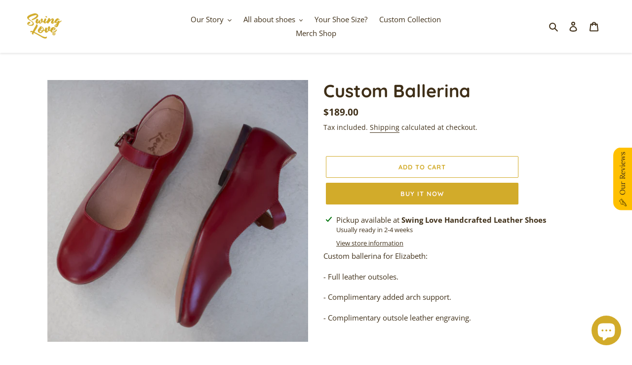

--- FILE ---
content_type: text/html; charset=utf-8
request_url: https://swing-love.com/en-vn/products/custom-ballerina-unlisted
body_size: 131442
content:
<!doctype html>
<html class="no-js" lang="en">
  <head>
<!-- Added by AVADA SEO Suite -->






<meta name="twitter:image" content="http://swing-love.com/cdn/shop/files/redballerina.jpg?v=1705917028">
    




<!-- Added by AVADA SEO Suite: Product Structured Data -->
<script type="application/ld+json">{
"@context": "https://schema.org/",
"@type": "Product",
"@id": "https://swing-love.com/en-vn/products/custom-ballerina-unlisted",
"name": "Custom Ballerina",
"description": "Custom ballerina for Elizabeth:- Full leather outsoles.- Complimentary added arch support.- Complimentary outsole leather engraving.",
"brand": {
  "@type": "Brand",
  "name": "Swing Love"
},
"offers": {
  "@type": "Offer",
  "price": "189.0",
  "priceCurrency": "USD",
  "itemCondition": "https://schema.org/NewCondition",
  "availability": "https://schema.org/InStock",
  "url": "https://swing-love.com/en-vn/products/custom-ballerina-unlisted"
},
"image": [
  "https://swing-love.com/cdn/shop/files/redballerina.jpg?v=1705917028"
],
"releaseDate": "2024-01-22 16:50:26 +0700",
"sku": "",
"mpn": ""}</script>
<!-- /Added by AVADA SEO Suite --><!-- Added by AVADA SEO Suite: Breadcrumb Structured Data  -->
<script type="application/ld+json">{
  "@context": "https://schema.org",
  "@type": "BreadcrumbList",
  "itemListElement": [{
    "@type": "ListItem",
    "position": 1,
    "name": "Home",
    "item": "https://swing-love.com"
  }, {
    "@type": "ListItem",
    "position": 2,
    "name": "Custom Ballerina",
    "item": "https://swing-love.com/en-vn/products/custom-ballerina-unlisted"
  }]
}
</script>
<!-- Added by AVADA SEO Suite -->



<!-- /Added by AVADA SEO Suite -->

  <meta charset="utf-8">
  <meta http-equiv="X-UA-Compatible" content="IE=edge,chrome=1">
  <meta name="viewport" content="width=device-width,initial-scale=1">
  <meta name="theme-color" content="#d2ab2a">

  <link rel="preconnect" href="https://cdn.shopify.com" crossorigin>
  <link rel="preconnect" href="https://fonts.shopify.com" crossorigin>
  <link rel="preconnect" href="https://monorail-edge.shopifysvc.com"><link rel="preload" href="//swing-love.com/cdn/shop/t/14/assets/theme.css?v=170002327519635075441677603787" as="style">
  <link rel="preload" as="font" href="//swing-love.com/cdn/fonts/quicksand/quicksand_n7.d375fe11182475f82f7bb6306a0a0e4018995610.woff2" type="font/woff2" crossorigin>
  <link rel="preload" as="font" href="//swing-love.com/cdn/fonts/open_sans/opensans_n4.c32e4d4eca5273f6d4ee95ddf54b5bbb75fc9b61.woff2" type="font/woff2" crossorigin>
  <link rel="preload" as="font" href="//swing-love.com/cdn/fonts/open_sans/opensans_n7.a9393be1574ea8606c68f4441806b2711d0d13e4.woff2" type="font/woff2" crossorigin>
  <link rel="preload" href="//swing-love.com/cdn/shop/t/14/assets/theme.js?v=86195219563414462001667234917" as="script">
  <link rel="preload" href="//swing-love.com/cdn/shop/t/14/assets/lazysizes.js?v=63098554868324070131667234917" as="script"><link rel="canonical" href="https://swing-love.com/en-vn/products/custom-ballerina-unlisted"><link rel="shortcut icon" href="//swing-love.com/cdn/shop/files/basket_32x32.png?v=1613221346" type="image/png"><!-- Air Reviews Script -->
 

    
    
    
  










<script>
  const AIR_REVIEWS = {};
  AIR_REVIEWS.product = {"id":8029968564355,"title":"Custom Ballerina","handle":"custom-ballerina-unlisted","description":"\u003cp\u003eCustom ballerina for Elizabeth:\u003c\/p\u003e\n\u003cp\u003e- Full leather outsoles.\u003c\/p\u003e\n\u003cp\u003e- Complimentary added arch support.\u003c\/p\u003e\n\u003cp\u003e- Complimentary outsole leather engraving.\u003c\/p\u003e","published_at":"2024-01-22T16:50:26+07:00","created_at":"2024-01-22T16:50:26+07:00","vendor":"Swing Love","type":"","tags":[],"price":18900,"price_min":18900,"price_max":18900,"available":true,"price_varies":false,"compare_at_price":null,"compare_at_price_min":0,"compare_at_price_max":0,"compare_at_price_varies":false,"variants":[{"id":43595051434115,"title":"Default Title","option1":"Default Title","option2":null,"option3":null,"sku":"","requires_shipping":true,"taxable":false,"featured_image":null,"available":true,"name":"Custom Ballerina","public_title":null,"options":["Default Title"],"price":18900,"weight":0,"compare_at_price":null,"inventory_management":null,"barcode":"","requires_selling_plan":false,"selling_plan_allocations":[]}],"images":["\/\/swing-love.com\/cdn\/shop\/files\/redballerina.jpg?v=1705917028"],"featured_image":"\/\/swing-love.com\/cdn\/shop\/files\/redballerina.jpg?v=1705917028","options":["Title"],"media":[{"alt":null,"id":32557107380355,"position":1,"preview_image":{"aspect_ratio":0.996,"height":3971,"width":3957,"src":"\/\/swing-love.com\/cdn\/shop\/files\/redballerina.jpg?v=1705917028"},"aspect_ratio":0.996,"height":3971,"media_type":"image","src":"\/\/swing-love.com\/cdn\/shop\/files\/redballerina.jpg?v=1705917028","width":3957}],"requires_selling_plan":false,"selling_plan_groups":[],"content":"\u003cp\u003eCustom ballerina for Elizabeth:\u003c\/p\u003e\n\u003cp\u003e- Full leather outsoles.\u003c\/p\u003e\n\u003cp\u003e- Complimentary added arch support.\u003c\/p\u003e\n\u003cp\u003e- Complimentary outsole leather engraving.\u003c\/p\u003e"};
  AIR_REVIEWS.template = "product";
  AIR_REVIEWS.collections = [];
  AIR_REVIEWS.collectionsName = [];
  AIR_REVIEWS.customer = {
    id: null,
    email: null,
    first_name: null,
    last_name: null,
    orders: null
  };
  
  AIR_REVIEWS.branding = true;
  AIR_REVIEWS.appBlock = false;
  AIR_REVIEWS.shopData = false;
  AIR_REVIEWS.settings = {"allReviewBlock":{"bgColor":"#ffffff","heading":"All reviews page","hideProductThumbnails":"false","maxReview":"20","onlyMedia":"false","onlyPositive":"false","selectedProduct":"","summaryBgColor":"#f8f8f8","useSimpleSummary":"false"},"createdAt":"2022-11-10T07:21:28.807Z","shopDomain":"swing-love.myshopify.com","reviewPop":{"includedPages":"","minimumRating":"three-star-above","emptyImageCustom":"","pageShow":[],"excludedPages":"","showOnMobile":true,"emptyImage":"https://imgur.com/uw78kAx.png","showOnDesktop":true,"desktopPosition":"desktop-bottom-left","mobilePosition":"mobile-bottom-right","enabled":false,"customCss":""},"shopId":"3VOI1y4wOjNDn48Ia7LK","submitForm":{"designPreset":"submit-popup","backgroundColor":"#FFFFFF","textColor":"#202223","buttonColor":"#FFC000","buttonTextColor":"#3F2F18","validationsColor":"#D72C0D","cancelButtonColor":"#FFFFFF","cancelTextColor":"#202223","customCss":"","suggestKeywords5Star":[],"suggestKeywords4Star":[],"suggestKeywords3Star":[],"suggestKeywords2Star":[],"suggestKeywords1Star":[],"isUseDynamicQuestion":false},"reviewWidget":{"enableSidebar":true,"enableStarRating":true,"hideNoStarRating":true,"showCatalogPage":true,"showProductPageBlock":true,"showOnProductList":true,"customPositionCatalog":"","customPositionCatalogDirection":"after","showProductPage":true,"customPositionProduct":"","customPositionProductDirection":"after","minimumRating":"three-star-above","showOnMobile":true,"mobilePosition":"mobile-right","showOnDesktop":true,"desktopPosition":"desktop-right","floatBtnTextColor":"#3F2F18","floatBtnBgColor":"#FFC000","floatBtnIcon":"https://firebasestorage.googleapis.com/v0/b/air-reviews.appspot.com/o/review%2FbuttonIcons%2F3VOI1y4wOjNDn48Ia7LK%2Fsmart-shoe.png?alt=media&token=1b1d2294-caed-4a58-a9e2-6bb9248678e2","floatBtnIconCustom":"https://firebasestorage.googleapis.com/v0/b/air-reviews.appspot.com/o/review%2FbuttonIcons%2F3VOI1y4wOjNDn48Ia7LK%2Fsmart-shoe.png?alt=media&token=1b1d2294-caed-4a58-a9e2-6bb9248678e2","enablePopupReview":false,"showOnHomePage":false,"previewType":"star-rating-settings","showPreview":false,"customProductContainer":"","presetStarRating":"simple","starRatingStyle":"show_reviews_within_separately","starRatingStyleOptions":"show_reviews_within_total_rating","showByProduct":false,"excludedPages":"","customCss":"","floatButtonLabel":"Our Reviews"},"generalSetting":{"sortOption":"sortlarest@feedback","amzReviewerOption":"avp_only_reviews","amzPhotoOption":"all_contents","amzSortOption":"recent","ratingOption":"All positive","photoOption":"all","amzRatingOption":"positive","autoSubmitPublish":"five","isUsingPresetV2":false},"reviewCarouselWidget":{"carouselMinimumRating":"three-star-above","carouselHeadingColor":"#3F2F18","hideCarouselImages":false,"customPositionProduct":"","customPositionProductDirection":"after","customPositionHome":"#shopify-section-collection","customPositionHomeDirection":"after","customPositionCatalog":"","customPositionCatalogDirection":"after","showPreview":true,"enableCarousel":true,"hideCarouselProductName":false,"showMobileNavigation":true,"isEnableBadge":true,"badgeIconType":"badge-circle","displayBadge":"after-customer-name","customCss":"","carouselHeading":"What other customers said..."},"reviewBlock":{"enabledVariant":false,"preset":1,"layout":"list","inlinePosition":"below-product","customPosition":".shopify-payment-button","customPositionDirection":"after","requiredName":false,"requiredEmail":true,"isPrioritizeImageReviews":false,"sortingDefault":"recent","hasPolicy":true,"policy":"By submitting, I acknowledge the Privacy and that my reviews will be publicly posted and shared online","submitButtonColor":"#166CE1","submitTextColor":"#ffffff","advancedSetting":true,"starColorType":"single-color","fiveStarColor":"#16A086","fourStarColor":"#27AE61","threeStarColor":"#F1C40F","twoStarColor":"#E67F22","oneStarColor":"#E84C3D","emptyStarColor":"#BFBFBF","singleStarColor":"#d2ab2a","dateFormat":"mm_dd_yyyy","summaryButton":"Share yours","primaryColor":"#3F2F18","secondaryColor":"#383838","headingColor":"#000000","backgroundColor":"#EDEDED","designPreset":"modern","boxBackgroundColor":"#FFFFFF","customerNameColor":"#202223","contentColor":"#6D7175","cardBackgroundColor":"#FFFFFF","isHideSummaryWhenNoReview":false,"buttonBorderRadius":4,"font":"Lora","customCss":".AirReviews-Carousel__Heading {\n    justify-content: center !important;\n}\nh2.AirReviews-Carousel__Header {\n    font-size: 21px !important;\n}","starIconType":"trustpilot","isEnableBadge":false,"badgeColor":"#2C6ECB","badgeIconType":"badge-circle","displayBadge":"after-customer-name","shopLogoNotify":"","storeLogo":"","isShowBadgeText":false,"defaultSort":"10","formatCustomerName":"full_name","styleAvatar":"pastel","cardSizeCarousel":"310","mediaPositionCarousel":"top","showNavigationCarousel":false,"themeId":"","replaceAliexpressShopperText":false,"mobileGridColumnsCount":1,"enableCustomHoverColor":false,"summaryTextColor":"#1F1F1F","isShowHelpful":false,"displayHelpful":"everyone","appearanceHelpful":"only-helpful","likedColor":"#2C6ECB","dislikedColor":"#CB2C2C","likeDefaultColor":"#BEBEBE","dislikeDefaultColor":"#BEBEBE","isHelpfulInBox":true,"isHelpfulInCarousel":false,"isHelpfulInSidebar":false,"buttonTextColor":"#3F2F18","summaryHeading":"What others said","buttonBackgroundColor":"#FFC000"},"allReviewsPage":[{"firstName":"Hazel","lastName":"","images":[],"rate":5,"content":"I love how the olive leather and the brocade come together. It is one of the best investments I have done for my dance as they fit me so well. I still feel excited everytime I wear it.","variants":[],"first_name":"Hazel","last_name":"","shopDomain":"swing-love.myshopify.com","products":[{"image":"https://cdn.shopify.com/s/files/1/0304/1863/2835/files/need_a_name_brocade_leather_Swing_Love_shoes.jpg?v=1740181401","productLink":"https://swing-love.myshopify.com/products/need-a-name-brocade-x-olive-derby","title":"\"need-a-name\" brocade x olive Derby"}],"productIds":[7810955280515],"verifyBuyer":false,"countryCode":"HK","helpful":0,"notHelpful":0,"hasImages":false,"verified":false,"source":"Writed by customer","pinned":false,"isFeatured":false,"status":"approved","createdAt":"2025-08-18T07:30:56.467Z","id":"qj7j9sfq2GJfg7V9FH4g","isProductExists":true,"statusBeforeTrash":"disapproved","product":{"image":"https://cdn.shopify.com/s/files/1/0304/1863/2835/files/need_a_name_brocade_leather_Swing_Love_shoes.jpg?v=1740181401","productLink":"https://swing-love.myshopify.com/products/need-a-name-brocade-x-olive-derby","title":"\"need-a-name\" brocade x olive Derby"},"productId":7810955280515},{"firstName":"Raj Kissu","lastName":"","images":[],"rate":5,"content":"This was my first time getting a pair of leather dance shoes, and SwingLove Shoes did not disappoint! Châu and Dũng were incredibly polite and patient throughout the entire process, taking the time to guide me through every decision - from style and fit to material and finish - before I settled on the Doo-Be-Da. I couldn’t be happier with how the shoes turned out - they were a perfect fit right out of the box and took almost no time to break in! They even came with an engraving of my name on the bottom :)\n\nI rate them 5 out of 5, highly recommend to anyone looking for a great pair of leather dance shoes!","variants":[],"first_name":"Raj Kissu","last_name":"","shopDomain":"swing-love.myshopify.com","products":[{"image":"https://cdn.shopify.com/s/files/1/0304/1863/2835/products/Doo-bee-daleathershoessquare_78a2351c-6ab8-44f2-895c-12e3652e17be.jpg?v=1655443940","productLink":"https://swing-love.myshopify.com/products/doo-bee-da-shoes-swing-love","title":"The Doo-Bee-Da"}],"productIds":[6627826303107],"verifyBuyer":false,"countryCode":"MY","helpful":0,"notHelpful":0,"hasImages":false,"verified":false,"source":"Writed by customer","pinned":false,"isFeatured":false,"status":"approved","createdAt":"2025-08-04T18:39:12.984Z","id":"BmIoPQs8OWf0xsbjIqU2","isProductExists":true,"statusBeforeTrash":"disapproved","product":{"image":"https://cdn.shopify.com/s/files/1/0304/1863/2835/products/Doo-bee-daleathershoessquare_78a2351c-6ab8-44f2-895c-12e3652e17be.jpg?v=1655443940","productLink":"https://swing-love.myshopify.com/products/doo-bee-da-shoes-swing-love","title":"The Doo-Bee-Da"},"productId":6627826303107},{"images":[],"variants":[],"firstName":"Minh","lastName":"","rate":5,"content":"Loafers are wardrobe classic! Really amazing shoes, the comfort is impressive, especially if you use them for dancing. Custom-made is reassuring because your shoes remain in contact with your feet so there is no risk of losing them on charleston kicks! \nIn love with my loafers !","first_name":"Minh","shopDomain":"swing-love.myshopify.com","products":[{"image":"https://cdn.shopify.com/s/files/1/0304/1863/2835/files/WhispersofLoafers_1.jpg?v=1733134020","productLink":"https://swing-love.myshopify.com/products/whispers-of-loafers","title":"Whispers of Loafers"}],"productIds":[8514346254467],"verifyBuyer":false,"countryCode":"FR","helpful":0,"notHelpful":0,"hasImages":false,"verified":false,"source":"Writed by customer","pinned":false,"isFeatured":false,"status":"approved","createdAt":"2024-12-18T14:29:14.263Z","id":"OqidvUQIi0CuQHYJEdoK","isProductExists":true,"statusBeforeTrash":"disapproved","product":{"image":"https://cdn.shopify.com/s/files/1/0304/1863/2835/files/WhispersofLoafers_1.jpg?v=1733134020","productLink":"https://swing-love.myshopify.com/products/whispers-of-loafers","title":"Whispers of Loafers"},"productId":8514346254467},{"lastName":"","images":[],"notHelpful":0,"source":"Writed by customer","content":"What can I say... They're probably the best shoes I've ever had. I didn't know my wide feet could be so comfortable in these shoes. I've probably been wearing the wrong shoes the whole time! Châu went above and beyond to help me with sizing, and knowing my own measurements is so helpful. I wear these shoes to Lindy Hop social events and also to work. I get compliments all the time. The quality is perfect, and the colors are amazing! I can't recommend Swing Love enough!","products":[{"image":"https://cdn.shopify.com/s/files/1/0304/1863/2835/files/customsuzieqspectator.png?v=1695031431","productLink":"https://swing-love.myshopify.com/products/duo-suzie-q","title":"Duo Suzie-Q"}],"firstName":"Sarah J.","createdAt":"2023-10-26T02:45:08.939Z","rate":5,"productIds":[7924633108611],"countryCode":"VN","hasImages":false,"helpful":0,"verifyBuyer":false,"status":"approved","pinned":false,"isFeatured":false,"id":"pQUuvnfOWIkHDEAuIvGc","isProductExists":true,"statusBeforeTrash":"disapproved","product":{"image":"https://cdn.shopify.com/s/files/1/0304/1863/2835/files/customsuzieqspectator.png?v=1695031431","productLink":"https://swing-love.myshopify.com/products/duo-suzie-q","title":"Duo Suzie-Q"},"productId":7924633108611},{"lastName":"","images":[],"notHelpful":0,"content":"I always receive many compliments every time I wear these special shoes to our weekly social events. The design is unique, the materials are special (OMG I love the brocade so much!), and the fit is excellent. I can't thank Châu and her team enough for delivering such high-quality shoes. They truly exemplify craftsmanship and comfort.","products":[{"image":"https://cdn.shopify.com/s/files/1/0304/1863/2835/files/need_a_name_brocade_leather_Swing_Love_shoes.jpg?v=1740181401","productLink":"https://swing-love.myshopify.com/products/need-a-name-brocade-x-olive-derby","title":"\"need-a-name\" brocade x olive Derby"}],"firstName":"Ashley H.","createdAt":"2023-08-07T08:31:08.217Z","rate":5,"productIds":[7810955280515],"countryCode":"VN","hasImages":false,"helpful":0,"verifyBuyer":false,"status":"approved","pinned":false,"isFeatured":false,"id":"ajELXAYRIgffqzU6WIG4","isProductExists":true,"statusBeforeTrash":"disapproved","product":{"image":"https://cdn.shopify.com/s/files/1/0304/1863/2835/files/need_a_name_brocade_leather_Swing_Love_shoes.jpg?v=1740181401","productLink":"https://swing-love.myshopify.com/products/need-a-name-brocade-x-olive-derby","title":"\"need-a-name\" brocade x olive Derby"},"productId":7810955280515},{"lastName":"","images":[],"notHelpful":0,"source":"Writed by customer","products":[{"image":"https://cdn.shopify.com/s/files/1/0304/1863/2835/files/SwingLoverainbowankleboots1.jpg?v=1686382677","productLink":"https://swing-love.myshopify.com/products/fly-high-rainbow-boots-limited","title":"Fly High Rainbow Boots"}],"firstName":"Emily ","createdAt":"2023-06-12T15:27:55.902Z","rate":5,"productIds":[7900409004163],"hasImages":false,"helpful":0,"status":"approved","product":{"image":"https://cdn.shopify.com/s/files/1/0304/1863/2835/files/SwingLoverainbowankleboots1.jpg?v=1686382677","productLink":"https://swing-love.myshopify.com/products/fly-high-rainbow-boots-limited","title":"Fly High Rainbow Boots"},"productId":7900409004163,"content":"I've dreamt of having this one-of-a-kind boots for awhile and I was so happy that Swing Love crafted these beauty perfectly. I got so many compliments on and off the dance floor. The fit is amazing and I love swinging out in them very much. Thank you Châu and Swing Love team for your great service!","pinned":false,"isFeatured":false,"id":"kSG4kcohKndnMhd8aQd7","isProductExists":true,"statusBeforeTrash":"disapproved"},{"lastName":"","images":["https://firebasestorage.googleapis.com/v0/b/air-reviews.appspot.com/o/submitReview%2F3VOI1y4wOjNDn48Ia7LK%2F1684161868186_20230425_113118.jpg?alt=media&token=47ae9d75-a2c0-4e72-a7dd-32098cff1958"],"notHelpful":0,"source":"Writed by customer","content":"5/5 stars is not enough for Swing-Love!\n\nI have been on the hunt for a pair of dance sneakers that were narrow enough to fit my feet since my last shoe company went out of business, and I'm so grateful I found Swing-Love. Châu was so kind in her emails addressing my concerns for my \"complicated\" feet and sent color swatches to let me craft the perfect custom shoe. I couldn't be happier!  I started out looking for just a narrow dance sneaker, and instead I found an absolutely beautiful and fun pair of shoes meant just for me and my feet. For the first time in my life, I have a pair of dance shoes which fit both feet well and have sufficient arch support. Putting them on for the first time felt like wrapping my feet in a hug with support I didn't know my feet were craving.\n\nChâu also added many additional touches I wasn't expecting (like a custom sole engraving and the palm wrapping paper) to the final shipment that illustrates a lot of handcraft artisanal work from Hoi An and the amount of loving work that went into these shoes. Dancing in them feels delightful, and all my dance friends have commented about how much they love them. I never knew that my feet could feel this happy when dancing, and I am excited for the many years to come in these (and future) Swing-Love shoes!","products":[{"image":"https://cdn.shopify.com/s/files/1/0304/1863/2835/products/DSCF4104.jpg?v=1668694213","productLink":"https://swing-love.myshopify.com/products/a-jazz-duo-saddle","title":"A Jazz Duo"}],"firstName":"Amber","createdAt":"2023-05-15T15:07:38.560Z","rate":5,"productIds":[7708279931011],"hasImages":true,"helpful":0,"status":"approved","pinned":false,"isFeatured":false,"id":"B4lEGlZQqkjLNLPB9prc","isProductExists":true,"statusBeforeTrash":"disapproved","product":{"image":"https://cdn.shopify.com/s/files/1/0304/1863/2835/products/DSCF4104.jpg?v=1668694213","productLink":"https://swing-love.myshopify.com/products/a-jazz-duo-saddle","title":"A Jazz Duo"},"productId":7708279931011},{"lastName":"","images":[],"notHelpful":0,"source":"Writed by customer","content":"My first pair of proper dance shoes. The insole (cushion) is very soft and give good support. The size is perfectly fit. And really love the style which fits both more feminine and casual outfit :)","products":[{"image":"https://cdn.shopify.com/s/files/1/0304/1863/2835/products/SwingLoveSuzieQleathershoes.jpg?v=1632993022","productLink":"https://swing-love.myshopify.com/products/the-suzie-q-shoes","title":"The Suzie-Q"}],"firstName":"Sim","createdAt":"2023-04-09T09:45:12.889Z","rate":5,"productIds":[6628611293315],"hasImages":false,"helpful":0,"status":"approved","pinned":false,"isFeatured":false,"id":"sPoulMphq2oTtAWMpzDR","isProductExists":true,"statusBeforeTrash":"disapproved","product":{"image":"https://cdn.shopify.com/s/files/1/0304/1863/2835/products/SwingLoveSuzieQleathershoes.jpg?v=1632993022","productLink":"https://swing-love.myshopify.com/products/the-suzie-q-shoes","title":"The Suzie-Q"},"productId":6628611293315},{"lastName":"","images":["https://firebasestorage.googleapis.com/v0/b/air-reviews.appspot.com/o/submitReview%2F3VOI1y4wOjNDn48Ia7LK%2F1681033122475_inbound6299379161768270235.png?alt=media&token=e617083f-9111-4bb0-b1b5-6d476ef7698d"],"notHelpful":0,"source":"Writed by customer","content":"This is my second pair of shoes from swing love. I bought it before going to the Snowball. I have been dancing in them for 6 days straight. Absolutely comfortable. I have rubber sole so i can walk in it everywhere. It is slippery enough for dance floor too. I once got stopped by a lady on the street asking where these shoes are from :) it goes well with outfits of different styles. Highly recommend !","products":[{"image":"https://cdn.shopify.com/s/files/1/0304/1863/2835/products/DSCF7488.jpg?v=1657012043","productLink":"https://swing-love.myshopify.com/products/custom-ankle-boots-limited","title":"Fly High Ankle Boots (limited)"}],"firstName":"Sim","createdAt":"2023-04-09T09:39:59.935Z","rate":5,"productIds":[7718207946883],"hasImages":true,"helpful":0,"status":"approved","pinned":false,"isFeatured":false,"id":"18vt47aELjxKu9iBLJXP","isProductExists":true,"statusBeforeTrash":"disapproved","product":{"image":"https://cdn.shopify.com/s/files/1/0304/1863/2835/products/DSCF7488.jpg?v=1657012043","productLink":"https://swing-love.myshopify.com/products/custom-ankle-boots-limited","title":"Fly High Ankle Boots (limited)"},"productId":7718207946883},{"lastName":"","images":["https://firebasestorage.googleapis.com/v0/b/air-reviews.appspot.com/o/submitReview%2F3VOI1y4wOjNDn48Ia7LK%2F1680749134646_9A545BE7-7B57-4999-97E7-12020FB0DBB0.jpeg?alt=media&token=c5a23a77-a17b-4b26-b01e-7ad108ebc48e"],"notHelpful":0,"source":"Writed by customer","content":"They’re super comfy and perfectly fit my happy feet. The color is vibrant and lovely people can’t look away from them 🥹","products":[{"image":"https://cdn.shopify.com/s/files/1/0304/1863/2835/products/SwingLoveSuzieQleathershoes.jpg?v=1632993022","productLink":"https://swing-love.myshopify.com/products/the-suzie-q-shoes","title":"The Suzie-Q"}],"firstName":"Iggy V","createdAt":"2023-04-06T02:46:42.783Z","rate":5,"productIds":[6628611293315],"hasImages":true,"helpful":0,"status":"approved","pinned":false,"isFeatured":false,"id":"Naa5AGwo7FokbBhoF57y","isProductExists":true,"statusBeforeTrash":"disapproved","product":{"image":"https://cdn.shopify.com/s/files/1/0304/1863/2835/products/SwingLoveSuzieQleathershoes.jpg?v=1632993022","productLink":"https://swing-love.myshopify.com/products/the-suzie-q-shoes","title":"The Suzie-Q"},"productId":6628611293315},{"lastName":"","images":[],"notHelpful":0,"source":"Writed by customer","content":"Doo-Bee-Da are the first shoes I've ever ordered from Swing Love and I was afraid I won't measure my feet correctly, but Châu was incredibly supportive and understanding, which made the process so much easier than I thought it would be. She was very patient and kept responding to all my questions, and as a result I am now a proud owner of the best fitting shoes I've ever had in my life! They did take some breaking in time, and I had to be patient with them, but once they were molded enough to dance in, going to the party felt like walking in the clouds. The ability of customizing the colors and engraving at the outer sole also gives a fantastic one-of-a-kind feel to them, which is exactly what I was looking for. All in all, I will most definitely be getting another pain from Swing Love, and I recommend doing so to anybody looking for a personal piece of very well fitting art!","products":[{"image":"https://cdn.shopify.com/s/files/1/0304/1863/2835/products/Doo-bee-daleathershoessquare_78a2351c-6ab8-44f2-895c-12e3652e17be.jpg?v=1655443940","productLink":"https://swing-love.myshopify.com/products/doo-bee-da-shoes-swing-love","title":"The Doo-Bee-Da"}],"firstName":"Marta Sikora ","createdAt":"2023-03-19T15:20:15.964Z","rate":5,"productIds":[6627826303107],"hasImages":false,"helpful":0,"status":"approved","pinned":false,"isFeatured":false,"id":"pKF5qlbRKAlaWwkHXrvW","isProductExists":true,"statusBeforeTrash":"disapproved","product":{"image":"https://cdn.shopify.com/s/files/1/0304/1863/2835/products/Doo-bee-daleathershoessquare_78a2351c-6ab8-44f2-895c-12e3652e17be.jpg?v=1655443940","productLink":"https://swing-love.myshopify.com/products/doo-bee-da-shoes-swing-love","title":"The Doo-Bee-Da"},"productId":6627826303107},{"lastName":"","images":["https://firebasestorage.googleapis.com/v0/b/air-reviews.appspot.com/o/submitReview%2F3VOI1y4wOjNDn48Ia7LK%2F1675410355355_IMG_4382_Original.jpg?alt=media&token=96f90439-d5b6-44af-832b-5659d63a6d90"],"notHelpful":0,"source":"Writed by customer","content":"I got a pair of Swing Love shoes as a present for my daily wear to work and it's absolutely the most comfortable pair of leather shoes I've ever had. \n\nI never thought leather shoes could be so comfortable and I highly recommend Swing Love shoes to everyone who is seeking for a vintage looking & high quality leather shoes. Their customer service is on point too and very easy to work with. Thank you Châu & team!  \n\nSharing the photo of my Savoy and my Dad's custom shoes. My feet are happy!","products":[{"image":"https://cdn.shopify.com/s/files/1/0304/1863/2835/products/SwingLoveSavoyleathershoes.jpg?v=1632993023","productLink":"https://swing-love.myshopify.com/products/the-savoy-shoes","title":"The Savoy"}],"firstName":"Long Le","createdAt":"2023-02-03T07:46:24.350Z","productIds":[6628610637955],"rate":5,"helpful":0,"status":"approved","hasImages":true,"pinned":false,"isFeatured":false,"id":"HxdhUykMMN3CHRJZgwTb","isProductExists":true,"statusBeforeTrash":"disapproved","product":{"image":"https://cdn.shopify.com/s/files/1/0304/1863/2835/products/SwingLoveSavoyleathershoes.jpg?v=1632993023","productLink":"https://swing-love.myshopify.com/products/the-savoy-shoes","title":"The Savoy"},"productId":6628610637955},{"lastName":"","images":["https://firebasestorage.googleapis.com/v0/b/avada-sales-pop.appspot.com/o/rev\niew%2Fimages%2FSwing%20Love%20Shoes2.jpg_1659879192736?alt=media&token=f2b1ec63-68a0-4b97-9dfd-039dc22135f7"],"notHelpful":0,"source":"Imported","title":"","content":"My first ever pair of swing shoes and I'm so glad that I got them from Swing Love. The size was perfect. The leather made dancing really smooth and the soles with the paddings feel really comfortable\n. The design is beautiful and a variety of colors to choose from. 10/10 would recommend getting them, it's a worthy investment for swing dancing :)","firstName":"Amos Chua","createdAt":"2022-12-01T09:32:03.236Z","rate":5,"helpful":0,"replyContent":"","status":"approved","productIds":[6628610637955],"products":[{"image":"https://cdn.shopify.com/s/files/1/0304/1863/2835/products/SwingLoveSavoyleathershoes.jpg?v=1632993023","productLink":"https://swing-love.myshopify.com/products/the-savoy-shoes","title":"The Savoy"}],"hasImages":true,"pinned":false,"isFeatured":false,"id":"efXkQEATragQ5WJshrb8","isProductExists":true,"statusBeforeTrash":"disapproved","product":{"image":"https://cdn.shopify.com/s/files/1/0304/1863/2835/products/SwingLoveSavoyleathershoes.jpg?v=1632993023","productLink":"https://swing-love.myshopify.com/products/the-savoy-shoes","title":"The Savoy"},"productId":6628610637955},{"lastName":"","images":[],"notHelpful":0,"source":"Imported","title":"","content":"I have 3 pair; the Doo-Be-Da, Phiêu and Chiêng.  High quality and they fit like a glove. Never have to worry about 'breaking them in' because they are so comfortable.","firstName":"Tom Murray","createdAt":"2022-12-01T09:32:03.236Z","rate":5,"helpful":0,"replyContent":"","status":"approved","productIds":[6627826303107],"products":[{"image":"https://cdn.shopify.com/s/files/1/0304/1863/2835/products/Doo-bee-daleathershoessquare_78a2351c-6ab8-44f2-895c-12e3652e17be.jpg?v=1655443940","productLink":"https://swing-love.myshopify.com/products/doo-bee-da-shoes-swing-love","title":"The Doo-Bee-Da"}],"hasImages":false,"pinned":false,"isFeatured":false,"id":"cyo7hrkAF1BSkrHXZeBu","isProductExists":true,"statusBeforeTrash":"disapproved","product":{"image":"https://cdn.shopify.com/s/files/1/0304/1863/2835/products/Doo-bee-daleathershoessquare_78a2351c-6ab8-44f2-895c-12e3652e17be.jpg?v=1655443940","productLink":"https://swing-love.myshopify.com/products/doo-bee-da-shoes-swing-love","title":"The Doo-Bee-Da"},"productId":6627826303107},{"lastName":"","images":[],"notHelpful":0,"source":"Imported","title":"","content":"I fell in love with my red suzie-Q. They’re comfortable and from an stunning quality and design. I also got quick and very kind responses to all my questions. I guess I found my shoes for life.","createdAt":"2022-12-01T09:32:03.235Z","firstName":"","rate":5,"replyContent":"","helpful":0,"status":"approved","productIds":[6628611293315],"products":[{"image":"https://cdn.shopify.com/s/files/1/0304/1863/2835/products/SwingLoveSuzieQleathershoes.jpg?v=1632993022","productLink":"https://swing-love.myshopify.com/products/the-suzie-q-shoes","title":"The Suzie-Q"}],"hasImages":false,"pinned":false,"isFeatured":false,"id":"xg5GSxTfGvqOxBc7b0da","isProductExists":true,"statusBeforeTrash":"disapproved","product":{"image":"https://cdn.shopify.com/s/files/1/0304/1863/2835/products/SwingLoveSuzieQleathershoes.jpg?v=1632993022","productLink":"https://swing-love.myshopify.com/products/the-suzie-q-shoes","title":"The Suzie-Q"},"productId":6628611293315},{"lastName":"","images":["https://firebasestorage.googleapis.com/v0/b/avada-sales-pop.appspot.com/o/review%2Fimages%2F271275504_2064332843718334_22921424995373271_n.jpg_1649838097679?alt=media&token=947e5\n503-b1be-4c1b-bd60-966f403aaa9b"],"notHelpful":0,"source":"Imported","title":"","content":"Đôi giày đo đóng theo chân rất ưng ý luôn. Mang cảm giác phê phê lâng lâng vì cảm giác chính chủ nó khác với mua giày sản xuất hàng loạt í ò. Bà chủ chiều khách số dzách, ưng kiểu chi màu gì cũng o\nkkkk. Kiểu này lại tốn xiền đôi gót nữa qué à.","firstName":"Hà Lê","createdAt":"2022-12-01T09:32:03.235Z","rate":5,"helpful":0,"replyContent":"","status":"approved","productIds":[6628611293315],"products":[{"image":"https://cdn.shopify.com/s/files/1/0304/1863/2835/products/SwingLoveSuzieQleathershoes.jpg?v=1632993022","productLink":"https://swing-love.myshopify.com/products/the-suzie-q-shoes","title":"The Suzie-Q"}],"hasImages":true,"pinned":false,"isFeatured":false,"id":"FaLImDqKehfsThskLLaa","isProductExists":true,"statusBeforeTrash":"disapproved","product":{"image":"https://cdn.shopify.com/s/files/1/0304/1863/2835/products/SwingLoveSuzieQleathershoes.jpg?v=1632993022","productLink":"https://swing-love.myshopify.com/products/the-suzie-q-shoes","title":"The Suzie-Q"},"productId":6628611293315},{"lastName":"","images":["https://firebasestorage.googleapis.com/v0/b/avada-sales-pop.appspot.com/o/review%2Fimages%2Finbound4682150155217849026.jpg_1661384430954?\nalt=media&token=a7b81eb5-30e8-4418-aadd-f8b5a34b09fb"],"notHelpful":0,"source":"Imported","title":"","content":"I recently had the pleasure of purchasing a pair of Doo-Bee-Da shoes from Swing Love. I was buying the shoes for my wedding, and I had had issues finding the right size at online shoe sto\nres before, so I was really anxious about ordering. Châu made the whole process so smooth and was extremely helpful throughout, and the shoes I received fit wonderfully straight out of the box! I am extremely happy with my Swing \nLove shoes and I would recommend them whole heartedly to anyone looking for a new pair.","firstName":"Marcel Giermanski","createdAt":"2022-12-01T09:32:03.234Z","rate":5,"helpful":0,"replyContent":"","status":"approved","productIds":[6627826303107],"products":[{"image":"https://cdn.shopify.com/s/files/1/0304/1863/2835/products/Doo-bee-daleathershoessquare_78a2351c-6ab8-44f2-895c-12e3652e17be.jpg?v=1655443940","productLink":"https://swing-love.myshopify.com/products/doo-bee-da-shoes-swing-love","title":"The Doo-Bee-Da"}],"hasImages":true,"pinned":false,"isFeatured":false,"id":"vOWKNtqFsVQGdHIYMuNw","isProductExists":true,"statusBeforeTrash":"disapproved","product":{"image":"https://cdn.shopify.com/s/files/1/0304/1863/2835/products/Doo-bee-daleathershoessquare_78a2351c-6ab8-44f2-895c-12e3652e17be.jpg?v=1655443940","productLink":"https://swing-love.myshopify.com/products/doo-bee-da-shoes-swing-love","title":"The Doo-Bee-Da"},"productId":6627826303107},{"lastName":"","images":[],"notHelpful":0,"source":"Imported","title":"","content":"I LOVE these shoes! I've only worn them out once so far and received so many compliments ❤️ Also, I wear size 5 and struggle to find (adult) shoes that fit, so I really appreciated their custom fit\n option for the Suzie-Q. Highly recommend!","firstName":"Juliette  Machado","createdAt":"2022-12-01T09:32:03.234Z","rate":5,"replyContent":"","helpful":0,"status":"approved","productIds":[6628611293315],"products":[{"image":"https://cdn.shopify.com/s/files/1/0304/1863/2835/products/SwingLoveSuzieQleathershoes.jpg?v=1632993022","productLink":"https://swing-love.myshopify.com/products/the-suzie-q-shoes","title":"The Suzie-Q"}],"hasImages":false,"pinned":false,"isFeatured":false,"id":"3rHyTtjY45hoilbZo9os","isProductExists":true,"statusBeforeTrash":"disapproved","product":{"image":"https://cdn.shopify.com/s/files/1/0304/1863/2835/products/SwingLoveSuzieQleathershoes.jpg?v=1632993022","productLink":"https://swing-love.myshopify.com/products/the-suzie-q-shoes","title":"The Suzie-Q"},"productId":6628611293315},{"lastName":"","images":[],"notHelpful":0,"source":"Imported","title":"","content":"I love my SwingLove shoes! They are a very good (especially cost effective) option if one is on the look -out for a very personalized pair of artisan shoes. The Swing Love team was amazing to work wi\nth and catered to all my OCD driven requests. Now I have a pair of dance shoes with inner soles that have extra padding and supports at just the right places to perfectly fit my awkward feet. I got my shoes at the very beginning\n of Swing love so design options were limited to a few classic designs but had a very very unique range of colors.\n\nThe leather was hard and hurt my feet (especially ankles) after dancing for a couple of songs; but after using it for some-time now the leather has softened and stretched quite well and I can dance comfortably. The soles were sti\ncky on wooden floors and needed extra time to warm up but that too has started to get better with more use.\nThe shoes had a very quick turn-around time, came with a nice silky shoe bag and a lovely HAND WRITTEN card  ❤","createdAt":"2022-12-01T09:32:03.233Z","firstName":"Iraj De Silva","rate":5,"helpful":0,"replyContent":"","status":"approved","productIds":[6628610637955],"products":[{"image":"https://cdn.shopify.com/s/files/1/0304/1863/2835/products/SwingLoveSavoyleathershoes.jpg?v=1632993023","productLink":"https://swing-love.myshopify.com/products/the-savoy-shoes","title":"The Savoy"}],"hasImages":false,"pinned":false,"isFeatured":false,"id":"xa4r1x9anP4gDLlmGgRQ","isProductExists":true,"statusBeforeTrash":"disapproved","product":{"image":"https://cdn.shopify.com/s/files/1/0304/1863/2835/products/SwingLoveSavoyleathershoes.jpg?v=1632993023","productLink":"https://swing-love.myshopify.com/products/the-savoy-shoes","title":"The Savoy"},"productId":6628610637955},{"lastName":"","images":["https://firebasestorage.googleapis.com/v0/b/avada-sales-pop.appspot.com/o/review%2Fimages%2F732E31A7-68E6-44C4-9103-41FDED98B959.JPG_1653460416594?alt=media&token=826b\n9a1b-14fe-4f28-b6f7-69f3a21eb297"],"notHelpful":0,"source":"Imported","title":"","content":"I feel comfortable, unique and confident wearing these sandals.\nI felt awesome and curious to find my long time favorite shoe style made in Vietnam.\nI felt warm and cozy when talking with Chau to order.\nAnd I felt so satisfied and thankful when receiving my sandals.\nWish your business will grow worldwide in the future 🌻💛","firstName":"Trang Hien","createdAt":"2022-12-01T09:32:03.233Z","rate":5,"helpful":0,"replyContent":"","status":"approved","productIds":[6644011401347],"products":[{"image":"https://cdn.shopify.com/s/files/1/0304/1863/2835/products/traquemillerswinglove.jpg?v=1649827788","productLink":"https://swing-love.myshopify.com/products/tra-que-miller-sandals","title":"Trà Quế Miller"}],"hasImages":true,"pinned":false,"isFeatured":false,"id":"aV40dW1qJ6cUXiXrUVAR","isProductExists":true,"statusBeforeTrash":"disapproved","product":{"image":"https://cdn.shopify.com/s/files/1/0304/1863/2835/products/traquemillerswinglove.jpg?v=1649827788","productLink":"https://swing-love.myshopify.com/products/tra-que-miller-sandals","title":"Trà Quế Miller"},"productId":6644011401347}],"popReviews":[{"firstName":"Hazel","lastName":"","images":[],"rate":5,"content":"I love how the olive leather and the brocade come together. It is one of the best investments I have done for my dance as they fit me so well. I still feel excited everytime I wear it.","variants":[],"first_name":"Hazel","last_name":"","shopDomain":"swing-love.myshopify.com","products":[{"image":"https://cdn.shopify.com/s/files/1/0304/1863/2835/files/need_a_name_brocade_leather_Swing_Love_shoes.jpg?v=1740181401","productLink":"https://swing-love.myshopify.com/products/need-a-name-brocade-x-olive-derby","title":"\"need-a-name\" brocade x olive Derby"}],"productIds":[7810955280515],"verifyBuyer":false,"countryCode":"HK","helpful":0,"notHelpful":0,"hasImages":false,"verified":false,"source":"Writed by customer","pinned":false,"isFeatured":false,"status":"approved","createdAt":"2025-08-18T07:30:56.467Z","id":"qj7j9sfq2GJfg7V9FH4g","isProductExists":true,"statusBeforeTrash":"disapproved","product":{"image":"https://cdn.shopify.com/s/files/1/0304/1863/2835/files/need_a_name_brocade_leather_Swing_Love_shoes.jpg?v=1740181401","productLink":"https://swing-love.myshopify.com/products/need-a-name-brocade-x-olive-derby","title":"\"need-a-name\" brocade x olive Derby"},"productId":7810955280515},{"firstName":"Raj Kissu","lastName":"","images":[],"rate":5,"content":"This was my first time getting a pair of leather dance shoes, and SwingLove Shoes did not disappoint! Châu and Dũng were incredibly polite and patient throughout the entire process, taking the time to guide me through every decision - from style and fit to material and finish - before I settled on the Doo-Be-Da. I couldn’t be happier with how the shoes turned out - they were a perfect fit right out of the box and took almost no time to break in! They even came with an engraving of my name on the bottom :)\n\nI rate them 5 out of 5, highly recommend to anyone looking for a great pair of leather dance shoes!","variants":[],"first_name":"Raj Kissu","last_name":"","shopDomain":"swing-love.myshopify.com","products":[{"image":"https://cdn.shopify.com/s/files/1/0304/1863/2835/products/Doo-bee-daleathershoessquare_78a2351c-6ab8-44f2-895c-12e3652e17be.jpg?v=1655443940","productLink":"https://swing-love.myshopify.com/products/doo-bee-da-shoes-swing-love","title":"The Doo-Bee-Da"}],"productIds":[6627826303107],"verifyBuyer":false,"countryCode":"MY","helpful":0,"notHelpful":0,"hasImages":false,"verified":false,"source":"Writed by customer","pinned":false,"isFeatured":false,"status":"approved","createdAt":"2025-08-04T18:39:12.984Z","id":"BmIoPQs8OWf0xsbjIqU2","isProductExists":true,"statusBeforeTrash":"disapproved","product":{"image":"https://cdn.shopify.com/s/files/1/0304/1863/2835/products/Doo-bee-daleathershoessquare_78a2351c-6ab8-44f2-895c-12e3652e17be.jpg?v=1655443940","productLink":"https://swing-love.myshopify.com/products/doo-bee-da-shoes-swing-love","title":"The Doo-Bee-Da"},"productId":6627826303107},{"images":[],"variants":[],"firstName":"Minh","lastName":"","rate":5,"content":"Loafers are wardrobe classic! Really amazing shoes, the comfort is impressive, especially if you use them for dancing. Custom-made is reassuring because your shoes remain in contact with your feet so there is no risk of losing them on charleston kicks! \nIn love with my loafers !","first_name":"Minh","shopDomain":"swing-love.myshopify.com","products":[{"image":"https://cdn.shopify.com/s/files/1/0304/1863/2835/files/WhispersofLoafers_1.jpg?v=1733134020","productLink":"https://swing-love.myshopify.com/products/whispers-of-loafers","title":"Whispers of Loafers"}],"productIds":[8514346254467],"verifyBuyer":false,"countryCode":"FR","helpful":0,"notHelpful":0,"hasImages":false,"verified":false,"source":"Writed by customer","pinned":false,"isFeatured":false,"status":"approved","createdAt":"2024-12-18T14:29:14.263Z","id":"OqidvUQIi0CuQHYJEdoK","isProductExists":true,"statusBeforeTrash":"disapproved","product":{"image":"https://cdn.shopify.com/s/files/1/0304/1863/2835/files/WhispersofLoafers_1.jpg?v=1733134020","productLink":"https://swing-love.myshopify.com/products/whispers-of-loafers","title":"Whispers of Loafers"},"productId":8514346254467},{"lastName":"","images":[],"notHelpful":0,"source":"Writed by customer","content":"What can I say... They're probably the best shoes I've ever had. I didn't know my wide feet could be so comfortable in these shoes. I've probably been wearing the wrong shoes the whole time! Châu went above and beyond to help me with sizing, and knowing my own measurements is so helpful. I wear these shoes to Lindy Hop social events and also to work. I get compliments all the time. The quality is perfect, and the colors are amazing! I can't recommend Swing Love enough!","products":[{"image":"https://cdn.shopify.com/s/files/1/0304/1863/2835/files/customsuzieqspectator.png?v=1695031431","productLink":"https://swing-love.myshopify.com/products/duo-suzie-q","title":"Duo Suzie-Q"}],"firstName":"Sarah J.","createdAt":"2023-10-26T02:45:08.939Z","rate":5,"productIds":[7924633108611],"countryCode":"VN","hasImages":false,"helpful":0,"verifyBuyer":false,"status":"approved","pinned":false,"isFeatured":false,"id":"pQUuvnfOWIkHDEAuIvGc","isProductExists":true,"statusBeforeTrash":"disapproved","product":{"image":"https://cdn.shopify.com/s/files/1/0304/1863/2835/files/customsuzieqspectator.png?v=1695031431","productLink":"https://swing-love.myshopify.com/products/duo-suzie-q","title":"Duo Suzie-Q"},"productId":7924633108611},{"lastName":"","images":[],"notHelpful":0,"content":"I always receive many compliments every time I wear these special shoes to our weekly social events. The design is unique, the materials are special (OMG I love the brocade so much!), and the fit is excellent. I can't thank Châu and her team enough for delivering such high-quality shoes. They truly exemplify craftsmanship and comfort.","products":[{"image":"https://cdn.shopify.com/s/files/1/0304/1863/2835/files/need_a_name_brocade_leather_Swing_Love_shoes.jpg?v=1740181401","productLink":"https://swing-love.myshopify.com/products/need-a-name-brocade-x-olive-derby","title":"\"need-a-name\" brocade x olive Derby"}],"firstName":"Ashley H.","createdAt":"2023-08-07T08:31:08.217Z","rate":5,"productIds":[7810955280515],"countryCode":"VN","hasImages":false,"helpful":0,"verifyBuyer":false,"status":"approved","pinned":false,"isFeatured":false,"id":"ajELXAYRIgffqzU6WIG4","isProductExists":true,"statusBeforeTrash":"disapproved","product":{"image":"https://cdn.shopify.com/s/files/1/0304/1863/2835/files/need_a_name_brocade_leather_Swing_Love_shoes.jpg?v=1740181401","productLink":"https://swing-love.myshopify.com/products/need-a-name-brocade-x-olive-derby","title":"\"need-a-name\" brocade x olive Derby"},"productId":7810955280515},{"lastName":"","images":[],"notHelpful":0,"source":"Writed by customer","products":[{"image":"https://cdn.shopify.com/s/files/1/0304/1863/2835/files/SwingLoverainbowankleboots1.jpg?v=1686382677","productLink":"https://swing-love.myshopify.com/products/fly-high-rainbow-boots-limited","title":"Fly High Rainbow Boots"}],"firstName":"Emily ","createdAt":"2023-06-12T15:27:55.902Z","rate":5,"productIds":[7900409004163],"hasImages":false,"helpful":0,"status":"approved","product":{"image":"https://cdn.shopify.com/s/files/1/0304/1863/2835/files/SwingLoverainbowankleboots1.jpg?v=1686382677","productLink":"https://swing-love.myshopify.com/products/fly-high-rainbow-boots-limited","title":"Fly High Rainbow Boots"},"productId":7900409004163,"content":"I've dreamt of having this one-of-a-kind boots for awhile and I was so happy that Swing Love crafted these beauty perfectly. I got so many compliments on and off the dance floor. The fit is amazing and I love swinging out in them very much. Thank you Châu and Swing Love team for your great service!","pinned":false,"isFeatured":false,"id":"kSG4kcohKndnMhd8aQd7","isProductExists":true,"statusBeforeTrash":"disapproved"},{"lastName":"","images":["https://firebasestorage.googleapis.com/v0/b/air-reviews.appspot.com/o/submitReview%2F3VOI1y4wOjNDn48Ia7LK%2F1684161868186_20230425_113118.jpg?alt=media&token=47ae9d75-a2c0-4e72-a7dd-32098cff1958"],"notHelpful":0,"source":"Writed by customer","content":"5/5 stars is not enough for Swing-Love!\n\nI have been on the hunt for a pair of dance sneakers that were narrow enough to fit my feet since my last shoe company went out of business, and I'm so grateful I found Swing-Love. Châu was so kind in her emails addressing my concerns for my \"complicated\" feet and sent color swatches to let me craft the perfect custom shoe. I couldn't be happier!  I started out looking for just a narrow dance sneaker, and instead I found an absolutely beautiful and fun pair of shoes meant just for me and my feet. For the first time in my life, I have a pair of dance shoes which fit both feet well and have sufficient arch support. Putting them on for the first time felt like wrapping my feet in a hug with support I didn't know my feet were craving.\n\nChâu also added many additional touches I wasn't expecting (like a custom sole engraving and the palm wrapping paper) to the final shipment that illustrates a lot of handcraft artisanal work from Hoi An and the amount of loving work that went into these shoes. Dancing in them feels delightful, and all my dance friends have commented about how much they love them. I never knew that my feet could feel this happy when dancing, and I am excited for the many years to come in these (and future) Swing-Love shoes!","products":[{"image":"https://cdn.shopify.com/s/files/1/0304/1863/2835/products/DSCF4104.jpg?v=1668694213","productLink":"https://swing-love.myshopify.com/products/a-jazz-duo-saddle","title":"A Jazz Duo"}],"firstName":"Amber","createdAt":"2023-05-15T15:07:38.560Z","rate":5,"productIds":[7708279931011],"hasImages":true,"helpful":0,"status":"approved","pinned":false,"isFeatured":false,"id":"B4lEGlZQqkjLNLPB9prc","isProductExists":true,"statusBeforeTrash":"disapproved","product":{"image":"https://cdn.shopify.com/s/files/1/0304/1863/2835/products/DSCF4104.jpg?v=1668694213","productLink":"https://swing-love.myshopify.com/products/a-jazz-duo-saddle","title":"A Jazz Duo"},"productId":7708279931011},{"lastName":"","images":[],"notHelpful":0,"source":"Writed by customer","content":"My first pair of proper dance shoes. The insole (cushion) is very soft and give good support. The size is perfectly fit. And really love the style which fits both more feminine and casual outfit :)","products":[{"image":"https://cdn.shopify.com/s/files/1/0304/1863/2835/products/SwingLoveSuzieQleathershoes.jpg?v=1632993022","productLink":"https://swing-love.myshopify.com/products/the-suzie-q-shoes","title":"The Suzie-Q"}],"firstName":"Sim","createdAt":"2023-04-09T09:45:12.889Z","rate":5,"productIds":[6628611293315],"hasImages":false,"helpful":0,"status":"approved","pinned":false,"isFeatured":false,"id":"sPoulMphq2oTtAWMpzDR","isProductExists":true,"statusBeforeTrash":"disapproved","product":{"image":"https://cdn.shopify.com/s/files/1/0304/1863/2835/products/SwingLoveSuzieQleathershoes.jpg?v=1632993022","productLink":"https://swing-love.myshopify.com/products/the-suzie-q-shoes","title":"The Suzie-Q"},"productId":6628611293315},{"lastName":"","images":["https://firebasestorage.googleapis.com/v0/b/air-reviews.appspot.com/o/submitReview%2F3VOI1y4wOjNDn48Ia7LK%2F1681033122475_inbound6299379161768270235.png?alt=media&token=e617083f-9111-4bb0-b1b5-6d476ef7698d"],"notHelpful":0,"source":"Writed by customer","content":"This is my second pair of shoes from swing love. I bought it before going to the Snowball. I have been dancing in them for 6 days straight. Absolutely comfortable. I have rubber sole so i can walk in it everywhere. It is slippery enough for dance floor too. I once got stopped by a lady on the street asking where these shoes are from :) it goes well with outfits of different styles. Highly recommend !","products":[{"image":"https://cdn.shopify.com/s/files/1/0304/1863/2835/products/DSCF7488.jpg?v=1657012043","productLink":"https://swing-love.myshopify.com/products/custom-ankle-boots-limited","title":"Fly High Ankle Boots (limited)"}],"firstName":"Sim","createdAt":"2023-04-09T09:39:59.935Z","rate":5,"productIds":[7718207946883],"hasImages":true,"helpful":0,"status":"approved","pinned":false,"isFeatured":false,"id":"18vt47aELjxKu9iBLJXP","isProductExists":true,"statusBeforeTrash":"disapproved","product":{"image":"https://cdn.shopify.com/s/files/1/0304/1863/2835/products/DSCF7488.jpg?v=1657012043","productLink":"https://swing-love.myshopify.com/products/custom-ankle-boots-limited","title":"Fly High Ankle Boots (limited)"},"productId":7718207946883},{"lastName":"","images":["https://firebasestorage.googleapis.com/v0/b/air-reviews.appspot.com/o/submitReview%2F3VOI1y4wOjNDn48Ia7LK%2F1680749134646_9A545BE7-7B57-4999-97E7-12020FB0DBB0.jpeg?alt=media&token=c5a23a77-a17b-4b26-b01e-7ad108ebc48e"],"notHelpful":0,"source":"Writed by customer","content":"They’re super comfy and perfectly fit my happy feet. The color is vibrant and lovely people can’t look away from them 🥹","products":[{"image":"https://cdn.shopify.com/s/files/1/0304/1863/2835/products/SwingLoveSuzieQleathershoes.jpg?v=1632993022","productLink":"https://swing-love.myshopify.com/products/the-suzie-q-shoes","title":"The Suzie-Q"}],"firstName":"Iggy V","createdAt":"2023-04-06T02:46:42.783Z","rate":5,"productIds":[6628611293315],"hasImages":true,"helpful":0,"status":"approved","pinned":false,"isFeatured":false,"id":"Naa5AGwo7FokbBhoF57y","isProductExists":true,"statusBeforeTrash":"disapproved","product":{"image":"https://cdn.shopify.com/s/files/1/0304/1863/2835/products/SwingLoveSuzieQleathershoes.jpg?v=1632993022","productLink":"https://swing-love.myshopify.com/products/the-suzie-q-shoes","title":"The Suzie-Q"},"productId":6628611293315},{"lastName":"","images":[],"notHelpful":0,"source":"Writed by customer","content":"Doo-Bee-Da are the first shoes I've ever ordered from Swing Love and I was afraid I won't measure my feet correctly, but Châu was incredibly supportive and understanding, which made the process so much easier than I thought it would be. She was very patient and kept responding to all my questions, and as a result I am now a proud owner of the best fitting shoes I've ever had in my life! They did take some breaking in time, and I had to be patient with them, but once they were molded enough to dance in, going to the party felt like walking in the clouds. The ability of customizing the colors and engraving at the outer sole also gives a fantastic one-of-a-kind feel to them, which is exactly what I was looking for. All in all, I will most definitely be getting another pain from Swing Love, and I recommend doing so to anybody looking for a personal piece of very well fitting art!","products":[{"image":"https://cdn.shopify.com/s/files/1/0304/1863/2835/products/Doo-bee-daleathershoessquare_78a2351c-6ab8-44f2-895c-12e3652e17be.jpg?v=1655443940","productLink":"https://swing-love.myshopify.com/products/doo-bee-da-shoes-swing-love","title":"The Doo-Bee-Da"}],"firstName":"Marta Sikora ","createdAt":"2023-03-19T15:20:15.964Z","rate":5,"productIds":[6627826303107],"hasImages":false,"helpful":0,"status":"approved","pinned":false,"isFeatured":false,"id":"pKF5qlbRKAlaWwkHXrvW","isProductExists":true,"statusBeforeTrash":"disapproved","product":{"image":"https://cdn.shopify.com/s/files/1/0304/1863/2835/products/Doo-bee-daleathershoessquare_78a2351c-6ab8-44f2-895c-12e3652e17be.jpg?v=1655443940","productLink":"https://swing-love.myshopify.com/products/doo-bee-da-shoes-swing-love","title":"The Doo-Bee-Da"},"productId":6627826303107},{"lastName":"","images":["https://firebasestorage.googleapis.com/v0/b/air-reviews.appspot.com/o/submitReview%2F3VOI1y4wOjNDn48Ia7LK%2F1675410355355_IMG_4382_Original.jpg?alt=media&token=96f90439-d5b6-44af-832b-5659d63a6d90"],"notHelpful":0,"source":"Writed by customer","content":"I got a pair of Swing Love shoes as a present for my daily wear to work and it's absolutely the most comfortable pair of leather shoes I've ever had. \n\nI never thought leather shoes could be so comfortable and I highly recommend Swing Love shoes to everyone who is seeking for a vintage looking & high quality leather shoes. Their customer service is on point too and very easy to work with. Thank you Châu & team!  \n\nSharing the photo of my Savoy and my Dad's custom shoes. My feet are happy!","products":[{"image":"https://cdn.shopify.com/s/files/1/0304/1863/2835/products/SwingLoveSavoyleathershoes.jpg?v=1632993023","productLink":"https://swing-love.myshopify.com/products/the-savoy-shoes","title":"The Savoy"}],"firstName":"Long Le","createdAt":"2023-02-03T07:46:24.350Z","productIds":[6628610637955],"rate":5,"helpful":0,"status":"approved","hasImages":true,"pinned":false,"isFeatured":false,"id":"HxdhUykMMN3CHRJZgwTb","isProductExists":true,"statusBeforeTrash":"disapproved","product":{"image":"https://cdn.shopify.com/s/files/1/0304/1863/2835/products/SwingLoveSavoyleathershoes.jpg?v=1632993023","productLink":"https://swing-love.myshopify.com/products/the-savoy-shoes","title":"The Savoy"},"productId":6628610637955},{"lastName":"","images":["https://firebasestorage.googleapis.com/v0/b/avada-sales-pop.appspot.com/o/rev\niew%2Fimages%2FSwing%20Love%20Shoes2.jpg_1659879192736?alt=media&token=f2b1ec63-68a0-4b97-9dfd-039dc22135f7"],"notHelpful":0,"source":"Imported","title":"","content":"My first ever pair of swing shoes and I'm so glad that I got them from Swing Love. The size was perfect. The leather made dancing really smooth and the soles with the paddings feel really comfortable\n. The design is beautiful and a variety of colors to choose from. 10/10 would recommend getting them, it's a worthy investment for swing dancing :)","firstName":"Amos Chua","createdAt":"2022-12-01T09:32:03.236Z","rate":5,"helpful":0,"replyContent":"","status":"approved","productIds":[6628610637955],"products":[{"image":"https://cdn.shopify.com/s/files/1/0304/1863/2835/products/SwingLoveSavoyleathershoes.jpg?v=1632993023","productLink":"https://swing-love.myshopify.com/products/the-savoy-shoes","title":"The Savoy"}],"hasImages":true,"pinned":false,"isFeatured":false,"id":"efXkQEATragQ5WJshrb8","isProductExists":true,"statusBeforeTrash":"disapproved","product":{"image":"https://cdn.shopify.com/s/files/1/0304/1863/2835/products/SwingLoveSavoyleathershoes.jpg?v=1632993023","productLink":"https://swing-love.myshopify.com/products/the-savoy-shoes","title":"The Savoy"},"productId":6628610637955},{"lastName":"","images":[],"notHelpful":0,"source":"Imported","title":"","content":"I have 3 pair; the Doo-Be-Da, Phiêu and Chiêng.  High quality and they fit like a glove. Never have to worry about 'breaking them in' because they are so comfortable.","firstName":"Tom Murray","createdAt":"2022-12-01T09:32:03.236Z","rate":5,"helpful":0,"replyContent":"","status":"approved","productIds":[6627826303107],"products":[{"image":"https://cdn.shopify.com/s/files/1/0304/1863/2835/products/Doo-bee-daleathershoessquare_78a2351c-6ab8-44f2-895c-12e3652e17be.jpg?v=1655443940","productLink":"https://swing-love.myshopify.com/products/doo-bee-da-shoes-swing-love","title":"The Doo-Bee-Da"}],"hasImages":false,"pinned":false,"isFeatured":false,"id":"cyo7hrkAF1BSkrHXZeBu","isProductExists":true,"statusBeforeTrash":"disapproved","product":{"image":"https://cdn.shopify.com/s/files/1/0304/1863/2835/products/Doo-bee-daleathershoessquare_78a2351c-6ab8-44f2-895c-12e3652e17be.jpg?v=1655443940","productLink":"https://swing-love.myshopify.com/products/doo-bee-da-shoes-swing-love","title":"The Doo-Bee-Da"},"productId":6627826303107},{"lastName":"","images":[],"notHelpful":0,"source":"Imported","title":"","content":"I fell in love with my red suzie-Q. They’re comfortable and from an stunning quality and design. I also got quick and very kind responses to all my questions. I guess I found my shoes for life.","createdAt":"2022-12-01T09:32:03.235Z","firstName":"","rate":5,"replyContent":"","helpful":0,"status":"approved","productIds":[6628611293315],"products":[{"image":"https://cdn.shopify.com/s/files/1/0304/1863/2835/products/SwingLoveSuzieQleathershoes.jpg?v=1632993022","productLink":"https://swing-love.myshopify.com/products/the-suzie-q-shoes","title":"The Suzie-Q"}],"hasImages":false,"pinned":false,"isFeatured":false,"id":"xg5GSxTfGvqOxBc7b0da","isProductExists":true,"statusBeforeTrash":"disapproved","product":{"image":"https://cdn.shopify.com/s/files/1/0304/1863/2835/products/SwingLoveSuzieQleathershoes.jpg?v=1632993022","productLink":"https://swing-love.myshopify.com/products/the-suzie-q-shoes","title":"The Suzie-Q"},"productId":6628611293315},{"lastName":"","images":["https://firebasestorage.googleapis.com/v0/b/avada-sales-pop.appspot.com/o/review%2Fimages%2F271275504_2064332843718334_22921424995373271_n.jpg_1649838097679?alt=media&token=947e5\n503-b1be-4c1b-bd60-966f403aaa9b"],"notHelpful":0,"source":"Imported","title":"","content":"Đôi giày đo đóng theo chân rất ưng ý luôn. Mang cảm giác phê phê lâng lâng vì cảm giác chính chủ nó khác với mua giày sản xuất hàng loạt í ò. Bà chủ chiều khách số dzách, ưng kiểu chi màu gì cũng o\nkkkk. Kiểu này lại tốn xiền đôi gót nữa qué à.","firstName":"Hà Lê","createdAt":"2022-12-01T09:32:03.235Z","rate":5,"helpful":0,"replyContent":"","status":"approved","productIds":[6628611293315],"products":[{"image":"https://cdn.shopify.com/s/files/1/0304/1863/2835/products/SwingLoveSuzieQleathershoes.jpg?v=1632993022","productLink":"https://swing-love.myshopify.com/products/the-suzie-q-shoes","title":"The Suzie-Q"}],"hasImages":true,"pinned":false,"isFeatured":false,"id":"FaLImDqKehfsThskLLaa","isProductExists":true,"statusBeforeTrash":"disapproved","product":{"image":"https://cdn.shopify.com/s/files/1/0304/1863/2835/products/SwingLoveSuzieQleathershoes.jpg?v=1632993022","productLink":"https://swing-love.myshopify.com/products/the-suzie-q-shoes","title":"The Suzie-Q"},"productId":6628611293315},{"lastName":"","images":["https://firebasestorage.googleapis.com/v0/b/avada-sales-pop.appspot.com/o/review%2Fimages%2Finbound4682150155217849026.jpg_1661384430954?\nalt=media&token=a7b81eb5-30e8-4418-aadd-f8b5a34b09fb"],"notHelpful":0,"source":"Imported","title":"","content":"I recently had the pleasure of purchasing a pair of Doo-Bee-Da shoes from Swing Love. I was buying the shoes for my wedding, and I had had issues finding the right size at online shoe sto\nres before, so I was really anxious about ordering. Châu made the whole process so smooth and was extremely helpful throughout, and the shoes I received fit wonderfully straight out of the box! I am extremely happy with my Swing \nLove shoes and I would recommend them whole heartedly to anyone looking for a new pair.","firstName":"Marcel Giermanski","createdAt":"2022-12-01T09:32:03.234Z","rate":5,"helpful":0,"replyContent":"","status":"approved","productIds":[6627826303107],"products":[{"image":"https://cdn.shopify.com/s/files/1/0304/1863/2835/products/Doo-bee-daleathershoessquare_78a2351c-6ab8-44f2-895c-12e3652e17be.jpg?v=1655443940","productLink":"https://swing-love.myshopify.com/products/doo-bee-da-shoes-swing-love","title":"The Doo-Bee-Da"}],"hasImages":true,"pinned":false,"isFeatured":false,"id":"vOWKNtqFsVQGdHIYMuNw","isProductExists":true,"statusBeforeTrash":"disapproved","product":{"image":"https://cdn.shopify.com/s/files/1/0304/1863/2835/products/Doo-bee-daleathershoessquare_78a2351c-6ab8-44f2-895c-12e3652e17be.jpg?v=1655443940","productLink":"https://swing-love.myshopify.com/products/doo-bee-da-shoes-swing-love","title":"The Doo-Bee-Da"},"productId":6627826303107},{"lastName":"","images":[],"notHelpful":0,"source":"Imported","title":"","content":"I LOVE these shoes! I've only worn them out once so far and received so many compliments ❤️ Also, I wear size 5 and struggle to find (adult) shoes that fit, so I really appreciated their custom fit\n option for the Suzie-Q. Highly recommend!","firstName":"Juliette  Machado","createdAt":"2022-12-01T09:32:03.234Z","rate":5,"replyContent":"","helpful":0,"status":"approved","productIds":[6628611293315],"products":[{"image":"https://cdn.shopify.com/s/files/1/0304/1863/2835/products/SwingLoveSuzieQleathershoes.jpg?v=1632993022","productLink":"https://swing-love.myshopify.com/products/the-suzie-q-shoes","title":"The Suzie-Q"}],"hasImages":false,"pinned":false,"isFeatured":false,"id":"3rHyTtjY45hoilbZo9os","isProductExists":true,"statusBeforeTrash":"disapproved","product":{"image":"https://cdn.shopify.com/s/files/1/0304/1863/2835/products/SwingLoveSuzieQleathershoes.jpg?v=1632993022","productLink":"https://swing-love.myshopify.com/products/the-suzie-q-shoes","title":"The Suzie-Q"},"productId":6628611293315},{"lastName":"","images":[],"notHelpful":0,"source":"Imported","title":"","content":"I love my SwingLove shoes! They are a very good (especially cost effective) option if one is on the look -out for a very personalized pair of artisan shoes. The Swing Love team was amazing to work wi\nth and catered to all my OCD driven requests. Now I have a pair of dance shoes with inner soles that have extra padding and supports at just the right places to perfectly fit my awkward feet. I got my shoes at the very beginning\n of Swing love so design options were limited to a few classic designs but had a very very unique range of colors.\n\nThe leather was hard and hurt my feet (especially ankles) after dancing for a couple of songs; but after using it for some-time now the leather has softened and stretched quite well and I can dance comfortably. The soles were sti\ncky on wooden floors and needed extra time to warm up but that too has started to get better with more use.\nThe shoes had a very quick turn-around time, came with a nice silky shoe bag and a lovely HAND WRITTEN card  ❤","createdAt":"2022-12-01T09:32:03.233Z","firstName":"Iraj De Silva","rate":5,"helpful":0,"replyContent":"","status":"approved","productIds":[6628610637955],"products":[{"image":"https://cdn.shopify.com/s/files/1/0304/1863/2835/products/SwingLoveSavoyleathershoes.jpg?v=1632993023","productLink":"https://swing-love.myshopify.com/products/the-savoy-shoes","title":"The Savoy"}],"hasImages":false,"pinned":false,"isFeatured":false,"id":"xa4r1x9anP4gDLlmGgRQ","isProductExists":true,"statusBeforeTrash":"disapproved","product":{"image":"https://cdn.shopify.com/s/files/1/0304/1863/2835/products/SwingLoveSavoyleathershoes.jpg?v=1632993023","productLink":"https://swing-love.myshopify.com/products/the-savoy-shoes","title":"The Savoy"},"productId":6628610637955},{"lastName":"","images":["https://firebasestorage.googleapis.com/v0/b/avada-sales-pop.appspot.com/o/review%2Fimages%2F732E31A7-68E6-44C4-9103-41FDED98B959.JPG_1653460416594?alt=media&token=826b\n9a1b-14fe-4f28-b6f7-69f3a21eb297"],"notHelpful":0,"source":"Imported","title":"","content":"I feel comfortable, unique and confident wearing these sandals.\nI felt awesome and curious to find my long time favorite shoe style made in Vietnam.\nI felt warm and cozy when talking with Chau to order.\nAnd I felt so satisfied and thankful when receiving my sandals.\nWish your business will grow worldwide in the future 🌻💛","firstName":"Trang Hien","createdAt":"2022-12-01T09:32:03.233Z","rate":5,"helpful":0,"replyContent":"","status":"approved","productIds":[6644011401347],"products":[{"image":"https://cdn.shopify.com/s/files/1/0304/1863/2835/products/traquemillerswinglove.jpg?v=1649827788","productLink":"https://swing-love.myshopify.com/products/tra-que-miller-sandals","title":"Trà Quế Miller"}],"hasImages":true,"pinned":false,"isFeatured":false,"id":"aV40dW1qJ6cUXiXrUVAR","isProductExists":true,"statusBeforeTrash":"disapproved","product":{"image":"https://cdn.shopify.com/s/files/1/0304/1863/2835/products/traquemillerswinglove.jpg?v=1649827788","productLink":"https://swing-love.myshopify.com/products/tra-que-miller-sandals","title":"Trà Quế Miller"},"productId":6644011401347}],"carouselReviews":[{"firstName":"Hazel","lastName":"","images":[],"rate":5,"content":"I love how the olive leather and the brocade come together. It is one of the best investments I have done for my dance as they fit me so well. I still feel excited everytime I wear it.","variants":[],"first_name":"Hazel","last_name":"","shopDomain":"swing-love.myshopify.com","products":[{"image":"https://cdn.shopify.com/s/files/1/0304/1863/2835/files/need_a_name_brocade_leather_Swing_Love_shoes.jpg?v=1740181401","productLink":"https://swing-love.myshopify.com/products/need-a-name-brocade-x-olive-derby","title":"\"need-a-name\" brocade x olive Derby"}],"productIds":[7810955280515],"verifyBuyer":false,"countryCode":"HK","helpful":0,"notHelpful":0,"hasImages":false,"verified":false,"source":"Writed by customer","pinned":false,"isFeatured":false,"status":"approved","createdAt":"2025-08-18T07:30:56.467Z","id":"qj7j9sfq2GJfg7V9FH4g","isProductExists":true,"statusBeforeTrash":"disapproved","product":{"image":"https://cdn.shopify.com/s/files/1/0304/1863/2835/files/need_a_name_brocade_leather_Swing_Love_shoes.jpg?v=1740181401","productLink":"https://swing-love.myshopify.com/products/need-a-name-brocade-x-olive-derby","title":"\"need-a-name\" brocade x olive Derby"},"productId":7810955280515},{"firstName":"Raj Kissu","lastName":"","images":[],"rate":5,"content":"This was my first time getting a pair of leather dance shoes, and SwingLove Shoes did not disappoint! Châu and Dũng were incredibly polite and patient throughout the entire process, taking the time to guide me through every decision - from style and fit to material and finish - before I settled on the Doo-Be-Da. I couldn’t be happier with how the shoes turned out - they were a perfect fit right out of the box and took almost no time to break in! They even came with an engraving of my name on the bottom :)\n\nI rate them 5 out of 5, highly recommend to anyone looking for a great pair of leather dance shoes!","variants":[],"first_name":"Raj Kissu","last_name":"","shopDomain":"swing-love.myshopify.com","products":[{"image":"https://cdn.shopify.com/s/files/1/0304/1863/2835/products/Doo-bee-daleathershoessquare_78a2351c-6ab8-44f2-895c-12e3652e17be.jpg?v=1655443940","productLink":"https://swing-love.myshopify.com/products/doo-bee-da-shoes-swing-love","title":"The Doo-Bee-Da"}],"productIds":[6627826303107],"verifyBuyer":false,"countryCode":"MY","helpful":0,"notHelpful":0,"hasImages":false,"verified":false,"source":"Writed by customer","pinned":false,"isFeatured":false,"status":"approved","createdAt":"2025-08-04T18:39:12.984Z","id":"BmIoPQs8OWf0xsbjIqU2","isProductExists":true,"statusBeforeTrash":"disapproved","product":{"image":"https://cdn.shopify.com/s/files/1/0304/1863/2835/products/Doo-bee-daleathershoessquare_78a2351c-6ab8-44f2-895c-12e3652e17be.jpg?v=1655443940","productLink":"https://swing-love.myshopify.com/products/doo-bee-da-shoes-swing-love","title":"The Doo-Bee-Da"},"productId":6627826303107},{"images":[],"variants":[],"firstName":"Minh","lastName":"","rate":5,"content":"Loafers are wardrobe classic! Really amazing shoes, the comfort is impressive, especially if you use them for dancing. Custom-made is reassuring because your shoes remain in contact with your feet so there is no risk of losing them on charleston kicks! \nIn love with my loafers !","first_name":"Minh","shopDomain":"swing-love.myshopify.com","products":[{"image":"https://cdn.shopify.com/s/files/1/0304/1863/2835/files/WhispersofLoafers_1.jpg?v=1733134020","productLink":"https://swing-love.myshopify.com/products/whispers-of-loafers","title":"Whispers of Loafers"}],"productIds":[8514346254467],"verifyBuyer":false,"countryCode":"FR","helpful":0,"notHelpful":0,"hasImages":false,"verified":false,"source":"Writed by customer","pinned":false,"isFeatured":false,"status":"approved","createdAt":"2024-12-18T14:29:14.263Z","id":"OqidvUQIi0CuQHYJEdoK","isProductExists":true,"statusBeforeTrash":"disapproved","product":{"image":"https://cdn.shopify.com/s/files/1/0304/1863/2835/files/WhispersofLoafers_1.jpg?v=1733134020","productLink":"https://swing-love.myshopify.com/products/whispers-of-loafers","title":"Whispers of Loafers"},"productId":8514346254467},{"lastName":"","images":[],"notHelpful":0,"source":"Writed by customer","content":"What can I say... They're probably the best shoes I've ever had. I didn't know my wide feet could be so comfortable in these shoes. I've probably been wearing the wrong shoes the whole time! Châu went above and beyond to help me with sizing, and knowing my own measurements is so helpful. I wear these shoes to Lindy Hop social events and also to work. I get compliments all the time. The quality is perfect, and the colors are amazing! I can't recommend Swing Love enough!","products":[{"image":"https://cdn.shopify.com/s/files/1/0304/1863/2835/files/customsuzieqspectator.png?v=1695031431","productLink":"https://swing-love.myshopify.com/products/duo-suzie-q","title":"Duo Suzie-Q"}],"firstName":"Sarah J.","createdAt":"2023-10-26T02:45:08.939Z","rate":5,"productIds":[7924633108611],"countryCode":"VN","hasImages":false,"helpful":0,"verifyBuyer":false,"status":"approved","pinned":false,"isFeatured":false,"id":"pQUuvnfOWIkHDEAuIvGc","isProductExists":true,"statusBeforeTrash":"disapproved","product":{"image":"https://cdn.shopify.com/s/files/1/0304/1863/2835/files/customsuzieqspectator.png?v=1695031431","productLink":"https://swing-love.myshopify.com/products/duo-suzie-q","title":"Duo Suzie-Q"},"productId":7924633108611},{"lastName":"","images":[],"notHelpful":0,"content":"I always receive many compliments every time I wear these special shoes to our weekly social events. The design is unique, the materials are special (OMG I love the brocade so much!), and the fit is excellent. I can't thank Châu and her team enough for delivering such high-quality shoes. They truly exemplify craftsmanship and comfort.","products":[{"image":"https://cdn.shopify.com/s/files/1/0304/1863/2835/files/need_a_name_brocade_leather_Swing_Love_shoes.jpg?v=1740181401","productLink":"https://swing-love.myshopify.com/products/need-a-name-brocade-x-olive-derby","title":"\"need-a-name\" brocade x olive Derby"}],"firstName":"Ashley H.","createdAt":"2023-08-07T08:31:08.217Z","rate":5,"productIds":[7810955280515],"countryCode":"VN","hasImages":false,"helpful":0,"verifyBuyer":false,"status":"approved","pinned":false,"isFeatured":false,"id":"ajELXAYRIgffqzU6WIG4","isProductExists":true,"statusBeforeTrash":"disapproved","product":{"image":"https://cdn.shopify.com/s/files/1/0304/1863/2835/files/need_a_name_brocade_leather_Swing_Love_shoes.jpg?v=1740181401","productLink":"https://swing-love.myshopify.com/products/need-a-name-brocade-x-olive-derby","title":"\"need-a-name\" brocade x olive Derby"},"productId":7810955280515},{"lastName":"","images":[],"notHelpful":0,"source":"Writed by customer","products":[{"image":"https://cdn.shopify.com/s/files/1/0304/1863/2835/files/SwingLoverainbowankleboots1.jpg?v=1686382677","productLink":"https://swing-love.myshopify.com/products/fly-high-rainbow-boots-limited","title":"Fly High Rainbow Boots"}],"firstName":"Emily ","createdAt":"2023-06-12T15:27:55.902Z","rate":5,"productIds":[7900409004163],"hasImages":false,"helpful":0,"status":"approved","product":{"image":"https://cdn.shopify.com/s/files/1/0304/1863/2835/files/SwingLoverainbowankleboots1.jpg?v=1686382677","productLink":"https://swing-love.myshopify.com/products/fly-high-rainbow-boots-limited","title":"Fly High Rainbow Boots"},"productId":7900409004163,"content":"I've dreamt of having this one-of-a-kind boots for awhile and I was so happy that Swing Love crafted these beauty perfectly. I got so many compliments on and off the dance floor. The fit is amazing and I love swinging out in them very much. Thank you Châu and Swing Love team for your great service!","pinned":false,"isFeatured":false,"id":"kSG4kcohKndnMhd8aQd7","isProductExists":true,"statusBeforeTrash":"disapproved"},{"lastName":"","images":["https://firebasestorage.googleapis.com/v0/b/air-reviews.appspot.com/o/submitReview%2F3VOI1y4wOjNDn48Ia7LK%2F1684161868186_20230425_113118.jpg?alt=media&token=47ae9d75-a2c0-4e72-a7dd-32098cff1958"],"notHelpful":0,"source":"Writed by customer","content":"5/5 stars is not enough for Swing-Love!\n\nI have been on the hunt for a pair of dance sneakers that were narrow enough to fit my feet since my last shoe company went out of business, and I'm so grateful I found Swing-Love. Châu was so kind in her emails addressing my concerns for my \"complicated\" feet and sent color swatches to let me craft the perfect custom shoe. I couldn't be happier!  I started out looking for just a narrow dance sneaker, and instead I found an absolutely beautiful and fun pair of shoes meant just for me and my feet. For the first time in my life, I have a pair of dance shoes which fit both feet well and have sufficient arch support. Putting them on for the first time felt like wrapping my feet in a hug with support I didn't know my feet were craving.\n\nChâu also added many additional touches I wasn't expecting (like a custom sole engraving and the palm wrapping paper) to the final shipment that illustrates a lot of handcraft artisanal work from Hoi An and the amount of loving work that went into these shoes. Dancing in them feels delightful, and all my dance friends have commented about how much they love them. I never knew that my feet could feel this happy when dancing, and I am excited for the many years to come in these (and future) Swing-Love shoes!","products":[{"image":"https://cdn.shopify.com/s/files/1/0304/1863/2835/products/DSCF4104.jpg?v=1668694213","productLink":"https://swing-love.myshopify.com/products/a-jazz-duo-saddle","title":"A Jazz Duo"}],"firstName":"Amber","createdAt":"2023-05-15T15:07:38.560Z","rate":5,"productIds":[7708279931011],"hasImages":true,"helpful":0,"status":"approved","pinned":false,"isFeatured":false,"id":"B4lEGlZQqkjLNLPB9prc","isProductExists":true,"statusBeforeTrash":"disapproved","product":{"image":"https://cdn.shopify.com/s/files/1/0304/1863/2835/products/DSCF4104.jpg?v=1668694213","productLink":"https://swing-love.myshopify.com/products/a-jazz-duo-saddle","title":"A Jazz Duo"},"productId":7708279931011},{"lastName":"","images":[],"notHelpful":0,"source":"Writed by customer","content":"My first pair of proper dance shoes. The insole (cushion) is very soft and give good support. The size is perfectly fit. And really love the style which fits both more feminine and casual outfit :)","products":[{"image":"https://cdn.shopify.com/s/files/1/0304/1863/2835/products/SwingLoveSuzieQleathershoes.jpg?v=1632993022","productLink":"https://swing-love.myshopify.com/products/the-suzie-q-shoes","title":"The Suzie-Q"}],"firstName":"Sim","createdAt":"2023-04-09T09:45:12.889Z","rate":5,"productIds":[6628611293315],"hasImages":false,"helpful":0,"status":"approved","pinned":false,"isFeatured":false,"id":"sPoulMphq2oTtAWMpzDR","isProductExists":true,"statusBeforeTrash":"disapproved","product":{"image":"https://cdn.shopify.com/s/files/1/0304/1863/2835/products/SwingLoveSuzieQleathershoes.jpg?v=1632993022","productLink":"https://swing-love.myshopify.com/products/the-suzie-q-shoes","title":"The Suzie-Q"},"productId":6628611293315},{"lastName":"","images":["https://firebasestorage.googleapis.com/v0/b/air-reviews.appspot.com/o/submitReview%2F3VOI1y4wOjNDn48Ia7LK%2F1681033122475_inbound6299379161768270235.png?alt=media&token=e617083f-9111-4bb0-b1b5-6d476ef7698d"],"notHelpful":0,"source":"Writed by customer","content":"This is my second pair of shoes from swing love. I bought it before going to the Snowball. I have been dancing in them for 6 days straight. Absolutely comfortable. I have rubber sole so i can walk in it everywhere. It is slippery enough for dance floor too. I once got stopped by a lady on the street asking where these shoes are from :) it goes well with outfits of different styles. Highly recommend !","products":[{"image":"https://cdn.shopify.com/s/files/1/0304/1863/2835/products/DSCF7488.jpg?v=1657012043","productLink":"https://swing-love.myshopify.com/products/custom-ankle-boots-limited","title":"Fly High Ankle Boots (limited)"}],"firstName":"Sim","createdAt":"2023-04-09T09:39:59.935Z","rate":5,"productIds":[7718207946883],"hasImages":true,"helpful":0,"status":"approved","pinned":false,"isFeatured":false,"id":"18vt47aELjxKu9iBLJXP","isProductExists":true,"statusBeforeTrash":"disapproved","product":{"image":"https://cdn.shopify.com/s/files/1/0304/1863/2835/products/DSCF7488.jpg?v=1657012043","productLink":"https://swing-love.myshopify.com/products/custom-ankle-boots-limited","title":"Fly High Ankle Boots (limited)"},"productId":7718207946883},{"lastName":"","images":["https://firebasestorage.googleapis.com/v0/b/air-reviews.appspot.com/o/submitReview%2F3VOI1y4wOjNDn48Ia7LK%2F1680749134646_9A545BE7-7B57-4999-97E7-12020FB0DBB0.jpeg?alt=media&token=c5a23a77-a17b-4b26-b01e-7ad108ebc48e"],"notHelpful":0,"source":"Writed by customer","content":"They’re super comfy and perfectly fit my happy feet. The color is vibrant and lovely people can’t look away from them 🥹","products":[{"image":"https://cdn.shopify.com/s/files/1/0304/1863/2835/products/SwingLoveSuzieQleathershoes.jpg?v=1632993022","productLink":"https://swing-love.myshopify.com/products/the-suzie-q-shoes","title":"The Suzie-Q"}],"firstName":"Iggy V","createdAt":"2023-04-06T02:46:42.783Z","rate":5,"productIds":[6628611293315],"hasImages":true,"helpful":0,"status":"approved","pinned":false,"isFeatured":false,"id":"Naa5AGwo7FokbBhoF57y","isProductExists":true,"statusBeforeTrash":"disapproved","product":{"image":"https://cdn.shopify.com/s/files/1/0304/1863/2835/products/SwingLoveSuzieQleathershoes.jpg?v=1632993022","productLink":"https://swing-love.myshopify.com/products/the-suzie-q-shoes","title":"The Suzie-Q"},"productId":6628611293315},{"lastName":"","images":[],"notHelpful":0,"source":"Writed by customer","content":"Doo-Bee-Da are the first shoes I've ever ordered from Swing Love and I was afraid I won't measure my feet correctly, but Châu was incredibly supportive and understanding, which made the process so much easier than I thought it would be. She was very patient and kept responding to all my questions, and as a result I am now a proud owner of the best fitting shoes I've ever had in my life! They did take some breaking in time, and I had to be patient with them, but once they were molded enough to dance in, going to the party felt like walking in the clouds. The ability of customizing the colors and engraving at the outer sole also gives a fantastic one-of-a-kind feel to them, which is exactly what I was looking for. All in all, I will most definitely be getting another pain from Swing Love, and I recommend doing so to anybody looking for a personal piece of very well fitting art!","products":[{"image":"https://cdn.shopify.com/s/files/1/0304/1863/2835/products/Doo-bee-daleathershoessquare_78a2351c-6ab8-44f2-895c-12e3652e17be.jpg?v=1655443940","productLink":"https://swing-love.myshopify.com/products/doo-bee-da-shoes-swing-love","title":"The Doo-Bee-Da"}],"firstName":"Marta Sikora ","createdAt":"2023-03-19T15:20:15.964Z","rate":5,"productIds":[6627826303107],"hasImages":false,"helpful":0,"status":"approved","pinned":false,"isFeatured":false,"id":"pKF5qlbRKAlaWwkHXrvW","isProductExists":true,"statusBeforeTrash":"disapproved","product":{"image":"https://cdn.shopify.com/s/files/1/0304/1863/2835/products/Doo-bee-daleathershoessquare_78a2351c-6ab8-44f2-895c-12e3652e17be.jpg?v=1655443940","productLink":"https://swing-love.myshopify.com/products/doo-bee-da-shoes-swing-love","title":"The Doo-Bee-Da"},"productId":6627826303107},{"lastName":"","images":["https://firebasestorage.googleapis.com/v0/b/air-reviews.appspot.com/o/submitReview%2F3VOI1y4wOjNDn48Ia7LK%2F1675410355355_IMG_4382_Original.jpg?alt=media&token=96f90439-d5b6-44af-832b-5659d63a6d90"],"notHelpful":0,"source":"Writed by customer","content":"I got a pair of Swing Love shoes as a present for my daily wear to work and it's absolutely the most comfortable pair of leather shoes I've ever had. \n\nI never thought leather shoes could be so comfortable and I highly recommend Swing Love shoes to everyone who is seeking for a vintage looking & high quality leather shoes. Their customer service is on point too and very easy to work with. Thank you Châu & team!  \n\nSharing the photo of my Savoy and my Dad's custom shoes. My feet are happy!","products":[{"image":"https://cdn.shopify.com/s/files/1/0304/1863/2835/products/SwingLoveSavoyleathershoes.jpg?v=1632993023","productLink":"https://swing-love.myshopify.com/products/the-savoy-shoes","title":"The Savoy"}],"firstName":"Long Le","createdAt":"2023-02-03T07:46:24.350Z","productIds":[6628610637955],"rate":5,"helpful":0,"status":"approved","hasImages":true,"pinned":false,"isFeatured":false,"id":"HxdhUykMMN3CHRJZgwTb","isProductExists":true,"statusBeforeTrash":"disapproved","product":{"image":"https://cdn.shopify.com/s/files/1/0304/1863/2835/products/SwingLoveSavoyleathershoes.jpg?v=1632993023","productLink":"https://swing-love.myshopify.com/products/the-savoy-shoes","title":"The Savoy"},"productId":6628610637955},{"lastName":"","images":["https://firebasestorage.googleapis.com/v0/b/avada-sales-pop.appspot.com/o/rev\niew%2Fimages%2FSwing%20Love%20Shoes2.jpg_1659879192736?alt=media&token=f2b1ec63-68a0-4b97-9dfd-039dc22135f7"],"notHelpful":0,"source":"Imported","title":"","content":"My first ever pair of swing shoes and I'm so glad that I got them from Swing Love. The size was perfect. The leather made dancing really smooth and the soles with the paddings feel really comfortable\n. The design is beautiful and a variety of colors to choose from. 10/10 would recommend getting them, it's a worthy investment for swing dancing :)","firstName":"Amos Chua","createdAt":"2022-12-01T09:32:03.236Z","rate":5,"helpful":0,"replyContent":"","status":"approved","productIds":[6628610637955],"products":[{"image":"https://cdn.shopify.com/s/files/1/0304/1863/2835/products/SwingLoveSavoyleathershoes.jpg?v=1632993023","productLink":"https://swing-love.myshopify.com/products/the-savoy-shoes","title":"The Savoy"}],"hasImages":true,"pinned":false,"isFeatured":false,"id":"efXkQEATragQ5WJshrb8","isProductExists":true,"statusBeforeTrash":"disapproved","product":{"image":"https://cdn.shopify.com/s/files/1/0304/1863/2835/products/SwingLoveSavoyleathershoes.jpg?v=1632993023","productLink":"https://swing-love.myshopify.com/products/the-savoy-shoes","title":"The Savoy"},"productId":6628610637955},{"lastName":"","images":[],"notHelpful":0,"source":"Imported","title":"","content":"I have 3 pair; the Doo-Be-Da, Phiêu and Chiêng.  High quality and they fit like a glove. Never have to worry about 'breaking them in' because they are so comfortable.","firstName":"Tom Murray","createdAt":"2022-12-01T09:32:03.236Z","rate":5,"helpful":0,"replyContent":"","status":"approved","productIds":[6627826303107],"products":[{"image":"https://cdn.shopify.com/s/files/1/0304/1863/2835/products/Doo-bee-daleathershoessquare_78a2351c-6ab8-44f2-895c-12e3652e17be.jpg?v=1655443940","productLink":"https://swing-love.myshopify.com/products/doo-bee-da-shoes-swing-love","title":"The Doo-Bee-Da"}],"hasImages":false,"pinned":false,"isFeatured":false,"id":"cyo7hrkAF1BSkrHXZeBu","isProductExists":true,"statusBeforeTrash":"disapproved","product":{"image":"https://cdn.shopify.com/s/files/1/0304/1863/2835/products/Doo-bee-daleathershoessquare_78a2351c-6ab8-44f2-895c-12e3652e17be.jpg?v=1655443940","productLink":"https://swing-love.myshopify.com/products/doo-bee-da-shoes-swing-love","title":"The Doo-Bee-Da"},"productId":6627826303107},{"lastName":"","images":[],"notHelpful":0,"source":"Imported","title":"","content":"I fell in love with my red suzie-Q. They’re comfortable and from an stunning quality and design. I also got quick and very kind responses to all my questions. I guess I found my shoes for life.","createdAt":"2022-12-01T09:32:03.235Z","firstName":"","rate":5,"replyContent":"","helpful":0,"status":"approved","productIds":[6628611293315],"products":[{"image":"https://cdn.shopify.com/s/files/1/0304/1863/2835/products/SwingLoveSuzieQleathershoes.jpg?v=1632993022","productLink":"https://swing-love.myshopify.com/products/the-suzie-q-shoes","title":"The Suzie-Q"}],"hasImages":false,"pinned":false,"isFeatured":false,"id":"xg5GSxTfGvqOxBc7b0da","isProductExists":true,"statusBeforeTrash":"disapproved","product":{"image":"https://cdn.shopify.com/s/files/1/0304/1863/2835/products/SwingLoveSuzieQleathershoes.jpg?v=1632993022","productLink":"https://swing-love.myshopify.com/products/the-suzie-q-shoes","title":"The Suzie-Q"},"productId":6628611293315},{"lastName":"","images":["https://firebasestorage.googleapis.com/v0/b/avada-sales-pop.appspot.com/o/review%2Fimages%2F271275504_2064332843718334_22921424995373271_n.jpg_1649838097679?alt=media&token=947e5\n503-b1be-4c1b-bd60-966f403aaa9b"],"notHelpful":0,"source":"Imported","title":"","content":"Đôi giày đo đóng theo chân rất ưng ý luôn. Mang cảm giác phê phê lâng lâng vì cảm giác chính chủ nó khác với mua giày sản xuất hàng loạt í ò. Bà chủ chiều khách số dzách, ưng kiểu chi màu gì cũng o\nkkkk. Kiểu này lại tốn xiền đôi gót nữa qué à.","firstName":"Hà Lê","createdAt":"2022-12-01T09:32:03.235Z","rate":5,"helpful":0,"replyContent":"","status":"approved","productIds":[6628611293315],"products":[{"image":"https://cdn.shopify.com/s/files/1/0304/1863/2835/products/SwingLoveSuzieQleathershoes.jpg?v=1632993022","productLink":"https://swing-love.myshopify.com/products/the-suzie-q-shoes","title":"The Suzie-Q"}],"hasImages":true,"pinned":false,"isFeatured":false,"id":"FaLImDqKehfsThskLLaa","isProductExists":true,"statusBeforeTrash":"disapproved","product":{"image":"https://cdn.shopify.com/s/files/1/0304/1863/2835/products/SwingLoveSuzieQleathershoes.jpg?v=1632993022","productLink":"https://swing-love.myshopify.com/products/the-suzie-q-shoes","title":"The Suzie-Q"},"productId":6628611293315},{"lastName":"","images":["https://firebasestorage.googleapis.com/v0/b/avada-sales-pop.appspot.com/o/review%2Fimages%2Finbound4682150155217849026.jpg_1661384430954?\nalt=media&token=a7b81eb5-30e8-4418-aadd-f8b5a34b09fb"],"notHelpful":0,"source":"Imported","title":"","content":"I recently had the pleasure of purchasing a pair of Doo-Bee-Da shoes from Swing Love. I was buying the shoes for my wedding, and I had had issues finding the right size at online shoe sto\nres before, so I was really anxious about ordering. Châu made the whole process so smooth and was extremely helpful throughout, and the shoes I received fit wonderfully straight out of the box! I am extremely happy with my Swing \nLove shoes and I would recommend them whole heartedly to anyone looking for a new pair.","firstName":"Marcel Giermanski","createdAt":"2022-12-01T09:32:03.234Z","rate":5,"helpful":0,"replyContent":"","status":"approved","productIds":[6627826303107],"products":[{"image":"https://cdn.shopify.com/s/files/1/0304/1863/2835/products/Doo-bee-daleathershoessquare_78a2351c-6ab8-44f2-895c-12e3652e17be.jpg?v=1655443940","productLink":"https://swing-love.myshopify.com/products/doo-bee-da-shoes-swing-love","title":"The Doo-Bee-Da"}],"hasImages":true,"pinned":false,"isFeatured":false,"id":"vOWKNtqFsVQGdHIYMuNw","isProductExists":true,"statusBeforeTrash":"disapproved","product":{"image":"https://cdn.shopify.com/s/files/1/0304/1863/2835/products/Doo-bee-daleathershoessquare_78a2351c-6ab8-44f2-895c-12e3652e17be.jpg?v=1655443940","productLink":"https://swing-love.myshopify.com/products/doo-bee-da-shoes-swing-love","title":"The Doo-Bee-Da"},"productId":6627826303107},{"lastName":"","images":[],"notHelpful":0,"source":"Imported","title":"","content":"I LOVE these shoes! I've only worn them out once so far and received so many compliments ❤️ Also, I wear size 5 and struggle to find (adult) shoes that fit, so I really appreciated their custom fit\n option for the Suzie-Q. Highly recommend!","firstName":"Juliette  Machado","createdAt":"2022-12-01T09:32:03.234Z","rate":5,"replyContent":"","helpful":0,"status":"approved","productIds":[6628611293315],"products":[{"image":"https://cdn.shopify.com/s/files/1/0304/1863/2835/products/SwingLoveSuzieQleathershoes.jpg?v=1632993022","productLink":"https://swing-love.myshopify.com/products/the-suzie-q-shoes","title":"The Suzie-Q"}],"hasImages":false,"pinned":false,"isFeatured":false,"id":"3rHyTtjY45hoilbZo9os","isProductExists":true,"statusBeforeTrash":"disapproved","product":{"image":"https://cdn.shopify.com/s/files/1/0304/1863/2835/products/SwingLoveSuzieQleathershoes.jpg?v=1632993022","productLink":"https://swing-love.myshopify.com/products/the-suzie-q-shoes","title":"The Suzie-Q"},"productId":6628611293315},{"lastName":"","images":[],"notHelpful":0,"source":"Imported","title":"","content":"I love my SwingLove shoes! They are a very good (especially cost effective) option if one is on the look -out for a very personalized pair of artisan shoes. The Swing Love team was amazing to work wi\nth and catered to all my OCD driven requests. Now I have a pair of dance shoes with inner soles that have extra padding and supports at just the right places to perfectly fit my awkward feet. I got my shoes at the very beginning\n of Swing love so design options were limited to a few classic designs but had a very very unique range of colors.\n\nThe leather was hard and hurt my feet (especially ankles) after dancing for a couple of songs; but after using it for some-time now the leather has softened and stretched quite well and I can dance comfortably. The soles were sti\ncky on wooden floors and needed extra time to warm up but that too has started to get better with more use.\nThe shoes had a very quick turn-around time, came with a nice silky shoe bag and a lovely HAND WRITTEN card  ❤","createdAt":"2022-12-01T09:32:03.233Z","firstName":"Iraj De Silva","rate":5,"helpful":0,"replyContent":"","status":"approved","productIds":[6628610637955],"products":[{"image":"https://cdn.shopify.com/s/files/1/0304/1863/2835/products/SwingLoveSavoyleathershoes.jpg?v=1632993023","productLink":"https://swing-love.myshopify.com/products/the-savoy-shoes","title":"The Savoy"}],"hasImages":false,"pinned":false,"isFeatured":false,"id":"xa4r1x9anP4gDLlmGgRQ","isProductExists":true,"statusBeforeTrash":"disapproved","product":{"image":"https://cdn.shopify.com/s/files/1/0304/1863/2835/products/SwingLoveSavoyleathershoes.jpg?v=1632993023","productLink":"https://swing-love.myshopify.com/products/the-savoy-shoes","title":"The Savoy"},"productId":6628610637955},{"lastName":"","images":["https://firebasestorage.googleapis.com/v0/b/avada-sales-pop.appspot.com/o/review%2Fimages%2F732E31A7-68E6-44C4-9103-41FDED98B959.JPG_1653460416594?alt=media&token=826b\n9a1b-14fe-4f28-b6f7-69f3a21eb297"],"notHelpful":0,"source":"Imported","title":"","content":"I feel comfortable, unique and confident wearing these sandals.\nI felt awesome and curious to find my long time favorite shoe style made in Vietnam.\nI felt warm and cozy when talking with Chau to order.\nAnd I felt so satisfied and thankful when receiving my sandals.\nWish your business will grow worldwide in the future 🌻💛","firstName":"Trang Hien","createdAt":"2022-12-01T09:32:03.233Z","rate":5,"helpful":0,"replyContent":"","status":"approved","productIds":[6644011401347],"products":[{"image":"https://cdn.shopify.com/s/files/1/0304/1863/2835/products/traquemillerswinglove.jpg?v=1649827788","productLink":"https://swing-love.myshopify.com/products/tra-que-miller-sandals","title":"Trà Quế Miller"}],"hasImages":true,"pinned":false,"isFeatured":false,"id":"aV40dW1qJ6cUXiXrUVAR","isProductExists":true,"statusBeforeTrash":"disapproved","product":{"image":"https://cdn.shopify.com/s/files/1/0304/1863/2835/products/traquemillerswinglove.jpg?v=1649827788","productLink":"https://swing-love.myshopify.com/products/tra-que-miller-sandals","title":"Trà Quế Miller"},"productId":6644011401347}],"hasNextAllReviewsPage":true,"currency":"USD"};
  AIR_REVIEWS.hasStorefrontToken = true;
  AIR_REVIEWS.translations = {"review":"review","reviews":"reviews","See more":"See more","See less":"See less","Recent":"Recent","Highest":"Highest","Lowest":"Lowest","Load more":"Load more","No reviews yet":"Share your first review!","How do you like this item?":"How do you like this item?","Excellent":"Excellent","Good":"Good","Medium":"Medium","Poor":"Poor","Very Bad":"Very Bad","Share your thoughts":"Share a few words..","Write your feedback":"Write your feedback","Your Information":"Your Information","Your Name":"Your Name","Email":"Email","This is a required field":"This is a required field","Send":"Send","You have reached the file upload limit":"You have reached the file upload limit","Email field is invalid":"Email field is invalid","Review with image":"Review with image","Our Reviews":"Our Reviews","5MB Limit":"5MB Limit","Be the first to write a review":"Be the first to write a review","Submit":"Submit","Submitted":"Submitted","Click to review":"Share your review","Tap to review":"Tap to review","Name":"Name","Thank you for your feedback":"Thank you for your feedback","Invalid file type":"Invalid file type","accepted file types: .gif, .jpg, .png.":"accepted file types: .gif, .jpg, .png.","Invalid file size":"Invalid file size","image size should not be more than 5MB.":"image size should not be more than 5MB.","Your Email":"Your Email","Next":"Next","Send review":"Send review","Cancel":"Cancel","Yes":"Yes","Add file":"Add file","Do you like this item?":"Do you love your shoes?","You have reached limit files upload":"You have reached limit files upload","Congratulations":"Congratulations","Finish":"Finish","Your uploaded file limit is 5":"Your uploaded file limit is 5","Absolutely Yes":"Absolutely Yes","No":"No","So So":"So So","Absolutely No":"Absolutely No","You have submitted a review!":"We really appreciate your review. Thank you!","Share your purchased item":"Share your purchased item","This is required field":"This is required field","Skip":"Skip","Previous":"Previous","Close":"Close","You have reached the uploaded file limit":"You have reached the uploaded file limit"};
  AIR_REVIEWS.productReview = false;
  AIR_REVIEWS.shopLogo = "\/\/swing-love.com\/cdn\/shop\/files\/Swing_Love_logo_transparent_Meta_website_65b09769-be37-479e-bdb9-ccc31391f96f.png?v=1655784029";
  AIR_REVIEWS.translationSettings = false;
  AIR_REVIEWS.customerAccountUrl = "/en-vn/account/login";
</script>

  <!-- /Air Reviews Script -->

<title>Custom Ballerina
&ndash; Swing Love</title><meta name="description" content="Custom ballerina for Elizabeth: - Full leather outsoles. - Complimentary added arch support. - Complimentary outsole leather engraving."><!-- /snippets/social-meta-tags.liquid -->




<meta property="og:site_name" content="Swing Love">
<meta property="og:url" content="https://swing-love.com/en-vn/products/custom-ballerina-unlisted">
<meta property="og:title" content="Custom Ballerina">
<meta property="og:type" content="product">
<meta property="og:description" content="Custom ballerina for Elizabeth: - Full leather outsoles. - Complimentary added arch support. - Complimentary outsole leather engraving.">

  <meta property="og:price:amount" content="189.00">
  <meta property="og:price:currency" content="USD">

<meta property="og:image" content="http://swing-love.com/cdn/shop/files/redballerina_1200x1200.jpg?v=1705917028">
<meta property="og:image:secure_url" content="https://swing-love.com/cdn/shop/files/redballerina_1200x1200.jpg?v=1705917028">


<meta name="twitter:card" content="summary_large_image">
<meta name="twitter:title" content="Custom Ballerina">
<meta name="twitter:description" content="Custom ballerina for Elizabeth: - Full leather outsoles. - Complimentary added arch support. - Complimentary outsole leather engraving.">

  
<style data-shopify>
:root {
    --color-text: #3f2f18;
    --color-text-rgb: 63, 47, 24;
    --color-body-text: #3f2f18;
    --color-sale-text: #d2ab2a;
    --color-small-button-text-border: #3f2f18;
    --color-text-field: #ffffff;
    --color-text-field-text: #3f2f18;
    --color-text-field-text-rgb: 63, 47, 24;

    --color-btn-primary: #d2ab2a;
    --color-btn-primary-darker: #a78821;
    --color-btn-primary-text: #fff6f6;

    --color-blankstate: rgba(63, 47, 24, 0.35);
    --color-blankstate-border: rgba(63, 47, 24, 0.2);
    --color-blankstate-background: rgba(63, 47, 24, 0.1);

    --color-text-focus:#76582d;
    --color-overlay-text-focus:#e6e6e6;
    --color-btn-primary-focus:#a78821;
    --color-btn-social-focus:#e6e6e6;
    --color-small-button-text-border-focus:#76582d;
    --predictive-search-focus:#f2f2f2;

    --color-body: #ffffff;
    --color-bg: #ffffff;
    --color-bg-rgb: 255, 255, 255;
    --color-bg-alt: rgba(63, 47, 24, 0.05);
    --color-bg-currency-selector: rgba(63, 47, 24, 0.2);

    --color-overlay-title-text: #ffffff;
    --color-image-overlay: #685858;
    --color-image-overlay-rgb: 104, 88, 88;--opacity-image-overlay: 0.1;--hover-overlay-opacity: 0.5;

    --color-border: #ffffff;
    --color-border-form: #685858;
    --color-border-form-darker: #4c4141;

    --svg-select-icon: url(//swing-love.com/cdn/shop/t/14/assets/ico-select.svg?v=73666112134372716821667234917);
    --slick-img-url: url(//swing-love.com/cdn/shop/t/14/assets/ajax-loader.gif?v=41356863302472015721667234917);

    --font-weight-body--bold: 700;
    --font-weight-body--bolder: 700;

    --font-stack-header: Quicksand, sans-serif;
    --font-style-header: normal;
    --font-weight-header: 700;

    --font-stack-body: "Open Sans", sans-serif;
    --font-style-body: normal;
    --font-weight-body: 400;

    --font-size-header: 27;

    --font-size-base: 15;

    --font-h1-desktop: 36;
    --font-h1-mobile: 33;
    --font-h2-desktop: 21;
    --font-h2-mobile: 18;
    --font-h3-mobile: 21;
    --font-h4-desktop: 18;
    --font-h4-mobile: 16;
    --font-h5-desktop: 15;
    --font-h5-mobile: 14;
    --font-h6-desktop: 14;
    --font-h6-mobile: 13;

    --font-mega-title-large-desktop: 67;

    --font-rich-text-large: 17;
    --font-rich-text-small: 13;

    
--color-video-bg: #f2f2f2;

    
    --global-color-image-loader-primary: rgba(63, 47, 24, 0.06);
    --global-color-image-loader-secondary: rgba(63, 47, 24, 0.12);
  }
</style>


  <style>*,::after,::before{box-sizing:border-box}body{margin:0}body,html{background-color:var(--color-body)}body,button{font-size:calc(var(--font-size-base) * 1px);font-family:var(--font-stack-body);font-style:var(--font-style-body);font-weight:var(--font-weight-body);color:var(--color-text);line-height:1.5}body,button{-webkit-font-smoothing:antialiased;-webkit-text-size-adjust:100%}.border-bottom{border-bottom:1px solid var(--color-border)}.btn--link{background-color:transparent;border:0;margin:0;color:var(--color-text);text-align:left}.text-right{text-align:right}.icon{display:inline-block;width:20px;height:20px;vertical-align:middle;fill:currentColor}.icon__fallback-text,.visually-hidden{position:absolute!important;overflow:hidden;clip:rect(0 0 0 0);height:1px;width:1px;margin:-1px;padding:0;border:0}svg.icon:not(.icon--full-color) circle,svg.icon:not(.icon--full-color) ellipse,svg.icon:not(.icon--full-color) g,svg.icon:not(.icon--full-color) line,svg.icon:not(.icon--full-color) path,svg.icon:not(.icon--full-color) polygon,svg.icon:not(.icon--full-color) polyline,svg.icon:not(.icon--full-color) rect,symbol.icon:not(.icon--full-color) circle,symbol.icon:not(.icon--full-color) ellipse,symbol.icon:not(.icon--full-color) g,symbol.icon:not(.icon--full-color) line,symbol.icon:not(.icon--full-color) path,symbol.icon:not(.icon--full-color) polygon,symbol.icon:not(.icon--full-color) polyline,symbol.icon:not(.icon--full-color) rect{fill:inherit;stroke:inherit}li{list-style:none}.list--inline{padding:0;margin:0}.list--inline>li{display:inline-block;margin-bottom:0;vertical-align:middle}a{color:var(--color-text);text-decoration:none}.h1,.h2,h1,h2{margin:0 0 17.5px;font-family:var(--font-stack-header);font-style:var(--font-style-header);font-weight:var(--font-weight-header);line-height:1.2;overflow-wrap:break-word;word-wrap:break-word}.h1 a,.h2 a,h1 a,h2 a{color:inherit;text-decoration:none;font-weight:inherit}.h1,h1{font-size:calc(((var(--font-h1-desktop))/ (var(--font-size-base))) * 1em);text-transform:none;letter-spacing:0}@media only screen and (max-width:749px){.h1,h1{font-size:calc(((var(--font-h1-mobile))/ (var(--font-size-base))) * 1em)}}.h2,h2{font-size:calc(((var(--font-h2-desktop))/ (var(--font-size-base))) * 1em);text-transform:uppercase;letter-spacing:.1em}@media only screen and (max-width:749px){.h2,h2{font-size:calc(((var(--font-h2-mobile))/ (var(--font-size-base))) * 1em)}}p{color:var(--color-body-text);margin:0 0 19.44444px}@media only screen and (max-width:749px){p{font-size:calc(((var(--font-size-base) - 1)/ (var(--font-size-base))) * 1em)}}p:last-child{margin-bottom:0}@media only screen and (max-width:749px){.small--hide{display:none!important}}.grid{list-style:none;margin:0;padding:0;margin-left:-30px}.grid::after{content:'';display:table;clear:both}@media only screen and (max-width:749px){.grid{margin-left:-22px}}.grid::after{content:'';display:table;clear:both}.grid--no-gutters{margin-left:0}.grid--no-gutters .grid__item{padding-left:0}.grid--table{display:table;table-layout:fixed;width:100%}.grid--table>.grid__item{float:none;display:table-cell;vertical-align:middle}.grid__item{float:left;padding-left:30px;width:100%}@media only screen and (max-width:749px){.grid__item{padding-left:22px}}.grid__item[class*="--push"]{position:relative}@media only screen and (min-width:750px){.medium-up--one-quarter{width:25%}.medium-up--push-one-third{width:33.33%}.medium-up--one-half{width:50%}.medium-up--push-one-third{left:33.33%;position:relative}}.site-header{position:relative;background-color:var(--color-body)}@media only screen and (max-width:749px){.site-header{border-bottom:1px solid var(--color-border)}}@media only screen and (min-width:750px){.site-header{padding:0 55px}.site-header.logo--center{padding-top:30px}}.site-header__logo{margin:15px 0}.logo-align--center .site-header__logo{text-align:center;margin:0 auto}@media only screen and (max-width:749px){.logo-align--center .site-header__logo{text-align:left;margin:15px 0}}@media only screen and (max-width:749px){.site-header__logo{padding-left:22px;text-align:left}.site-header__logo img{margin:0}}.site-header__logo-link{display:inline-block;word-break:break-word}@media only screen and (min-width:750px){.logo-align--center .site-header__logo-link{margin:0 auto}}.site-header__logo-image{display:block}@media only screen and (min-width:750px){.site-header__logo-image{margin:0 auto}}.site-header__logo-image img{width:100%}.site-header__logo-image--centered img{margin:0 auto}.site-header__logo img{display:block}.site-header__icons{position:relative;white-space:nowrap}@media only screen and (max-width:749px){.site-header__icons{width:auto;padding-right:13px}.site-header__icons .btn--link,.site-header__icons .site-header__cart{font-size:calc(((var(--font-size-base))/ (var(--font-size-base))) * 1em)}}.site-header__icons-wrapper{position:relative;display:-webkit-flex;display:-ms-flexbox;display:flex;width:100%;-ms-flex-align:center;-webkit-align-items:center;-moz-align-items:center;-ms-align-items:center;-o-align-items:center;align-items:center;-webkit-justify-content:flex-end;-ms-justify-content:flex-end;justify-content:flex-end}.site-header__account,.site-header__cart,.site-header__search{position:relative}.site-header__search.site-header__icon{display:none}@media only screen and (min-width:1400px){.site-header__search.site-header__icon{display:block}}.site-header__search-toggle{display:block}@media only screen and (min-width:750px){.site-header__account,.site-header__cart{padding:10px 11px}}.site-header__cart-title,.site-header__search-title{position:absolute!important;overflow:hidden;clip:rect(0 0 0 0);height:1px;width:1px;margin:-1px;padding:0;border:0;display:block;vertical-align:middle}.site-header__cart-title{margin-right:3px}.site-header__cart-count{display:flex;align-items:center;justify-content:center;position:absolute;right:.4rem;top:.2rem;font-weight:700;background-color:var(--color-btn-primary);color:var(--color-btn-primary-text);border-radius:50%;min-width:1em;height:1em}.site-header__cart-count span{font-family:HelveticaNeue,"Helvetica Neue",Helvetica,Arial,sans-serif;font-size:calc(11em / 16);line-height:1}@media only screen and (max-width:749px){.site-header__cart-count{top:calc(7em / 16);right:0;border-radius:50%;min-width:calc(19em / 16);height:calc(19em / 16)}}@media only screen and (max-width:749px){.site-header__cart-count span{padding:.25em calc(6em / 16);font-size:12px}}.site-header__menu{display:none}@media only screen and (max-width:749px){.site-header__icon{display:inline-block;vertical-align:middle;padding:10px 11px;margin:0}}@media only screen and (min-width:750px){.site-header__icon .icon-search{margin-right:3px}}.announcement-bar{z-index:10;position:relative;text-align:center;border-bottom:1px solid transparent;padding:2px}.announcement-bar__link{display:block}.announcement-bar__message{display:block;padding:11px 22px;font-size:calc(((16)/ (var(--font-size-base))) * 1em);font-weight:var(--font-weight-header)}@media only screen and (min-width:750px){.announcement-bar__message{padding-left:55px;padding-right:55px}}.site-nav{position:relative;padding:0;text-align:center;margin:25px 0}.site-nav a{padding:3px 10px}.site-nav__link{display:block;white-space:nowrap}.site-nav--centered .site-nav__link{padding-top:0}.site-nav__link .icon-chevron-down{width:calc(8em / 16);height:calc(8em / 16);margin-left:.5rem}.site-nav__label{border-bottom:1px solid transparent}.site-nav__link--active .site-nav__label{border-bottom-color:var(--color-text)}.site-nav__link--button{border:none;background-color:transparent;padding:3px 10px}.site-header__mobile-nav{z-index:11;position:relative;background-color:var(--color-body)}@media only screen and (max-width:749px){.site-header__mobile-nav{display:-webkit-flex;display:-ms-flexbox;display:flex;width:100%;-ms-flex-align:center;-webkit-align-items:center;-moz-align-items:center;-ms-align-items:center;-o-align-items:center;align-items:center}}.mobile-nav--open .icon-close{display:none}.main-content{opacity:0}.main-content .shopify-section{display:none}.main-content .shopify-section:first-child{display:inherit}.critical-hidden{display:none}</style>

  <script>
    window.performance.mark('debut:theme_stylesheet_loaded.start');

    function onLoadStylesheet() {
      performance.mark('debut:theme_stylesheet_loaded.end');
      performance.measure('debut:theme_stylesheet_loaded', 'debut:theme_stylesheet_loaded.start', 'debut:theme_stylesheet_loaded.end');

      var url = "//swing-love.com/cdn/shop/t/14/assets/theme.css?v=170002327519635075441677603787";
      var link = document.querySelector('link[href="' + url + '"]');
      link.loaded = true;
      link.dispatchEvent(new Event('load'));
    }
  </script>

  <link rel="stylesheet" href="//swing-love.com/cdn/shop/t/14/assets/theme.css?v=170002327519635075441677603787" type="text/css" media="print" onload="this.media='all';onLoadStylesheet()">

  <style>
    @font-face {
  font-family: Quicksand;
  font-weight: 700;
  font-style: normal;
  font-display: swap;
  src: url("//swing-love.com/cdn/fonts/quicksand/quicksand_n7.d375fe11182475f82f7bb6306a0a0e4018995610.woff2") format("woff2"),
       url("//swing-love.com/cdn/fonts/quicksand/quicksand_n7.8ac2ae2fc4b90ef79aaa7aedb927d39f9f9aa3f4.woff") format("woff");
}

    @font-face {
  font-family: "Open Sans";
  font-weight: 400;
  font-style: normal;
  font-display: swap;
  src: url("//swing-love.com/cdn/fonts/open_sans/opensans_n4.c32e4d4eca5273f6d4ee95ddf54b5bbb75fc9b61.woff2") format("woff2"),
       url("//swing-love.com/cdn/fonts/open_sans/opensans_n4.5f3406f8d94162b37bfa232b486ac93ee892406d.woff") format("woff");
}

    @font-face {
  font-family: "Open Sans";
  font-weight: 700;
  font-style: normal;
  font-display: swap;
  src: url("//swing-love.com/cdn/fonts/open_sans/opensans_n7.a9393be1574ea8606c68f4441806b2711d0d13e4.woff2") format("woff2"),
       url("//swing-love.com/cdn/fonts/open_sans/opensans_n7.7b8af34a6ebf52beb1a4c1d8c73ad6910ec2e553.woff") format("woff");
}

    @font-face {
  font-family: "Open Sans";
  font-weight: 700;
  font-style: normal;
  font-display: swap;
  src: url("//swing-love.com/cdn/fonts/open_sans/opensans_n7.a9393be1574ea8606c68f4441806b2711d0d13e4.woff2") format("woff2"),
       url("//swing-love.com/cdn/fonts/open_sans/opensans_n7.7b8af34a6ebf52beb1a4c1d8c73ad6910ec2e553.woff") format("woff");
}

    @font-face {
  font-family: "Open Sans";
  font-weight: 400;
  font-style: italic;
  font-display: swap;
  src: url("//swing-love.com/cdn/fonts/open_sans/opensans_i4.6f1d45f7a46916cc95c694aab32ecbf7509cbf33.woff2") format("woff2"),
       url("//swing-love.com/cdn/fonts/open_sans/opensans_i4.4efaa52d5a57aa9a57c1556cc2b7465d18839daa.woff") format("woff");
}

    @font-face {
  font-family: "Open Sans";
  font-weight: 700;
  font-style: italic;
  font-display: swap;
  src: url("//swing-love.com/cdn/fonts/open_sans/opensans_i7.916ced2e2ce15f7fcd95d196601a15e7b89ee9a4.woff2") format("woff2"),
       url("//swing-love.com/cdn/fonts/open_sans/opensans_i7.99a9cff8c86ea65461de497ade3d515a98f8b32a.woff") format("woff");
}

  </style>

  <script>
    var theme = {
      breakpoints: {
        medium: 750,
        large: 990,
        widescreen: 1400
      },
      strings: {
        addToCart: "Add to cart",
        soldOut: "Sold out",
        unavailable: "Unavailable",
        regularPrice: "Regular price",
        salePrice: "Sale price",
        sale: "Sale",
        fromLowestPrice: "from [price]",
        vendor: "Vendor",
        showMore: "Show More",
        showLess: "Show Less",
        searchFor: "Search for",
        addressError: "Error looking up that address",
        addressNoResults: "No results for that address",
        addressQueryLimit: "You have exceeded the Google API usage limit. Consider upgrading to a \u003ca href=\"https:\/\/developers.google.com\/maps\/premium\/usage-limits\"\u003ePremium Plan\u003c\/a\u003e.",
        authError: "There was a problem authenticating your Google Maps account.",
        newWindow: "Opens in a new window.",
        external: "Opens external website.",
        newWindowExternal: "Opens external website in a new window.",
        removeLabel: "Remove [product]",
        update: "Update",
        quantity: "Quantity",
        discountedTotal: "Discounted total",
        regularTotal: "Regular total",
        priceColumn: "See Price column for discount details.",
        quantityMinimumMessage: "Quantity must be 1 or more",
        cartError: "There was an error while updating your cart. Please try again.",
        removedItemMessage: "Removed \u003cspan class=\"cart__removed-product-details\"\u003e([quantity]) [link]\u003c\/span\u003e from your cart.",
        unitPrice: "Unit price",
        unitPriceSeparator: "per",
        oneCartCount: "1 item",
        otherCartCount: "[count] items",
        quantityLabel: "Quantity: [count]",
        products: "Products",
        loading: "Loading",
        number_of_results: "[result_number] of [results_count]",
        number_of_results_found: "[results_count] results found",
        one_result_found: "1 result found"
      },
      moneyFormat: "\u003cspan class=money\u003e${{amount}}\u003c\/span\u003e",
      moneyFormatWithCurrency: "\u003cspan class=money\u003e${{amount}} USD\u003c\/span\u003e",
      settings: {
        predictiveSearchEnabled: true,
        predictiveSearchShowPrice: true,
        predictiveSearchShowVendor: false
      },
      stylesheet: "//swing-love.com/cdn/shop/t/14/assets/theme.css?v=170002327519635075441677603787"
    }

    document.documentElement.className = document.documentElement.className.replace('no-js', 'js');
  </script><script src="//swing-love.com/cdn/shop/t/14/assets/theme.js?v=86195219563414462001667234917" defer="defer"></script>
  <script src="//swing-love.com/cdn/shop/t/14/assets/lazysizes.js?v=63098554868324070131667234917" async="async"></script>

  <script type="text/javascript">
    if (window.MSInputMethodContext && document.documentMode) {
      var scripts = document.getElementsByTagName('script')[0];
      var polyfill = document.createElement("script");
      polyfill.defer = true;
      polyfill.src = "//swing-love.com/cdn/shop/t/14/assets/ie11CustomProperties.min.js?v=146208399201472936201667234917";

      scripts.parentNode.insertBefore(polyfill, scripts);
    }
  </script>
  
  
  <!--
  Hoang add jquery to run accordion
  -->
  <script src="https://ajax.googleapis.com/ajax/libs/jquery/3.2.1/jquery.min.js"></script>


  

<!-- Avada Sales Pop Script -->


<script>const AVADA_SALES_POP_LAST_UPDATE = 1648710658035</script>

<!-- Product Structured Added by AVADA Photo Reviews -->
<script type="application/ld+json">
{
  "@context": "https://schema.org/",
  "@type": "Product",
  "@id": "https:\/\/swing-love.com\/en-vn\/products\/custom-ballerina-unlisted",
  "name": "Custom Ballerina",
  "description": "Custom ballerina for Elizabeth:- Full leather outsoles.- Complimentary added arch support.- Complimentary outsole leather engraving.",
  "brand": {
    "@type": "Brand",
    "name": "Swing Love"
  },
  "offers": {
    "@type": "Offer",
    "price": "189.0",
    "priceCurrency": "USD",
    "itemCondition": "https://schema.org/NewCondition",
    "availability": "https://schema.org/InStock",
    "url": "https://swing-love.com/en-vn/products/custom-ballerina-unlisted"
  },
  "aggregateRating": {
    "@type": "AggregateRating",
    "ratingValue":"",
    "bestRating": "5",
    "ratingCount":""},
  "image": [
    "https://swing-love.com/cdn/shop/files/redballerina.jpg?v=1705917028"
  ],
  "releaseDate": "2024-01-22 16:50:26 +0700",
  "sku": "",
  "mpn": ""}
</script>
<!-- /Product Structured Added by AVADA Photo Reviews -->








<script>const AVADA_PR = {};
              AVADA_PR.product = {"id":8029968564355,"title":"Custom Ballerina","handle":"custom-ballerina-unlisted","description":"\u003cp\u003eCustom ballerina for Elizabeth:\u003c\/p\u003e\n\u003cp\u003e- Full leather outsoles.\u003c\/p\u003e\n\u003cp\u003e- Complimentary added arch support.\u003c\/p\u003e\n\u003cp\u003e- Complimentary outsole leather engraving.\u003c\/p\u003e","published_at":"2024-01-22T16:50:26+07:00","created_at":"2024-01-22T16:50:26+07:00","vendor":"Swing Love","type":"","tags":[],"price":18900,"price_min":18900,"price_max":18900,"available":true,"price_varies":false,"compare_at_price":null,"compare_at_price_min":0,"compare_at_price_max":0,"compare_at_price_varies":false,"variants":[{"id":43595051434115,"title":"Default Title","option1":"Default Title","option2":null,"option3":null,"sku":"","requires_shipping":true,"taxable":false,"featured_image":null,"available":true,"name":"Custom Ballerina","public_title":null,"options":["Default Title"],"price":18900,"weight":0,"compare_at_price":null,"inventory_management":null,"barcode":"","requires_selling_plan":false,"selling_plan_allocations":[]}],"images":["\/\/swing-love.com\/cdn\/shop\/files\/redballerina.jpg?v=1705917028"],"featured_image":"\/\/swing-love.com\/cdn\/shop\/files\/redballerina.jpg?v=1705917028","options":["Title"],"media":[{"alt":null,"id":32557107380355,"position":1,"preview_image":{"aspect_ratio":0.996,"height":3971,"width":3957,"src":"\/\/swing-love.com\/cdn\/shop\/files\/redballerina.jpg?v=1705917028"},"aspect_ratio":0.996,"height":3971,"media_type":"image","src":"\/\/swing-love.com\/cdn\/shop\/files\/redballerina.jpg?v=1705917028","width":3957}],"requires_selling_plan":false,"selling_plan_groups":[],"content":"\u003cp\u003eCustom ballerina for Elizabeth:\u003c\/p\u003e\n\u003cp\u003e- Full leather outsoles.\u003c\/p\u003e\n\u003cp\u003e- Complimentary added arch support.\u003c\/p\u003e\n\u003cp\u003e- Complimentary outsole leather engraving.\u003c\/p\u003e"};
              AVADA_PR.template = "product";
              AVADA_PR.shopId = "rBOzU6NGyp2B8LAz2jd8";
              AVADA_PR.first_name = "";
              AVADA_PR.last_name = "";
              AVADA_PR.email = "";
      </script>
<!-- /Avada Sales Pop Script -->



<!-- Avada Boost Sales Script -->

      




          
          
          
          
          
          
          
          
          <script>
            const AVADA_ENHANCEMENTS = {};
            AVADA_ENHANCEMENTS.contentProtection = false;
            AVADA_ENHANCEMENTS.hideCheckoutButon = false;
            AVADA_ENHANCEMENTS.cartSticky = false;
            AVADA_ENHANCEMENTS.multiplePixelStatus = false;
            AVADA_ENHANCEMENTS.inactiveStatus = false;
            AVADA_ENHANCEMENTS.cartButtonAnimationStatus = false;
            AVADA_ENHANCEMENTS.whatsappStatus = false;
            AVADA_ENHANCEMENTS.messengerStatus = false;
          </script>































 


      <script>
        const AVADA_CDT = {};
        AVADA_CDT.template = "product";
        AVADA_CDT.collections = [];
        

        const AVADA_INVQTY = {};
        
          AVADA_INVQTY[43595051434115] = -1;
        

        AVADA_CDT.cartitem = 0;
        AVADA_CDT.moneyformat = `<span class=money>\${{amount}}</span>`;
        AVADA_CDT.cartTotalPrice = 0;
        
        AVADA_CDT.selected_variant_id = 43595051434115;
        AVADA_CDT.product = {"id": 8029968564355,"title": "Custom Ballerina","handle": "custom-ballerina-unlisted","vendor": "Swing Love",
            "type": "","tags": [],"price": 18900,"price_min": 18900,"price_max": 18900,
            "available": true,"price_varies": false,"compare_at_price": null,
            "compare_at_price_min": 0,"compare_at_price_max": 0,
            "compare_at_price_varies": false,"variants": [{"id":43595051434115,"title":"Default Title","option1":"Default Title","option2":null,"option3":null,"sku":"","requires_shipping":true,"taxable":false,"featured_image":null,"available":true,"name":"Custom Ballerina","public_title":null,"options":["Default Title"],"price":18900,"weight":0,"compare_at_price":null,"inventory_management":null,"barcode":"","requires_selling_plan":false,"selling_plan_allocations":[]}],"featured_image": "\/\/swing-love.com\/cdn\/shop\/files\/redballerina.jpg?v=1705917028","images": ["\/\/swing-love.com\/cdn\/shop\/files\/redballerina.jpg?v=1705917028"]
            };
        

        window.AVADA_BADGES = window.AVADA_BADGES || {};
        window.AVADA_BADGES = [{"badgeWidth":"full-width","numbColor":"#122234","useAdvanced":true,"oldName":"Swing Love Checkout","badgeList":["https:\/\/cdn1.avada.io\/boost-sales\/paypal.svg","https:\/\/cdn1.avada.io\/boost-sales\/jcb.svg","https:\/\/cdn1.avada.io\/boost-sales\/visa.svg","https:\/\/cdn1.avada.io\/boost-sales\/mastercard.svg","https:\/\/cdn1.avada.io\/boost-sales\/bitcoin-1.svg"],"priority":1,"collectionPageInlinePosition":"after","badgeEffect":"Avada-zoomIn","textAlign":"avada-align-center","collectionPagePosition":"","inlinePosition":"before","customWidthSize":450,"shopDomain":"swing-love.myshopify.com","badgeStyle":"color","description":"Increase customers' trust and rocket conversions by showing various badges in product pages. ","headingColor":"#3f2f18","manualDisplayPosition":".product-form","manualDisplayPlacement":"before","createdAt":"2022-04-05T04:39:56.199Z","headerText":"Secure Checkout With","headingSize":16,"showBadgeBorder":true,"numbBorderWidth":1,"cartPosition":"","removeBranding":true,"badgeBorderColor":"#e1e1e1","homePagePosition":"","status":true,"name":"Product Pages","badgeCustomSize":55,"position":".product-form","cartInlinePosition":"after","showBadges":true,"isFirst":false,"font":"Roboto","shopId":"T9KulL8zLY8vpMydFKnW","badgePageType":"product","badgeSize":"custom","badgeBorderRadius":7,"badgesSmartSelector":true,"homePageInlinePosition":"after","showHeaderText":true,"id":"R0Fw8fyVevA9uzDe0tJq"},{"badgePageType":"home","badgeBorderRadius":7,"status":true,"cartPosition":"","oldName":"Swing Love Checkout","textAlign":"avada-align-center","position":".product-form","showBadges":true,"headingColor":"#3f2f18","selectedPreset":"Custom 1","manualDisplayPosition":"#shopify-section-quotes","headerText":"","badgeEffect":"Avada-zoomIn","badgesSmartSelector":true,"name":"Home Page","badgeCustomSize":80,"badgeSize":"medium","numbColor":"#122234","shopDomain":"swing-love.myshopify.com","shopId":"T9KulL8zLY8vpMydFKnW","useAdvanced":true,"homePageInlinePosition":"after","removeBranding":true,"createdAt":"2022-04-05T04:39:55.944Z","inlinePosition":"before","isFirst":false,"badgeBorderColor":"#e1e1e1","cartInlinePosition":"after","customWidthSize":450,"showBadgeBorder":true,"collectionPageInlinePosition":"after","font":"Quicksand","homePagePosition":"","manualDisplayPlacement":"before","badgeStyle":"color","collectionPagePosition":"","showHeaderText":true,"badgeWidth":"full-width","headingSize":"21","numbBorderWidth":1,"priority":1,"badgeList":["https:\/\/cdn1.avada.io\/boost-sales\/Ssl Secure.svg","https:\/\/cdn1.avada.io\/boost-sales\/Secure Checkout.svg","https:\/\/cdn1.avada.io\/boost-sales\/Fast Shipping.svg","https:\/\/cdn1.avada.io\/boost-sales\/Fast Customer Support.svg","https:\/\/cdn1.avada.io\/boost-sales\/Quality Guarantee.svg"],"description":"Win customers' trust right at the first moment they land your homage page with various trust badges. ","id":"OewuUZD0sWjQrt5FA6Bo"}]

        window.AVADA_GENERAL_SETTINGS = window.AVADA_GENERAL_SETTINGS || {};
        window.AVADA_GENERAL_SETTINGS = {"countdownInlinePosition":"after","badgeInlinePosition":"after","badgeCartInlinePosition":"after","badgeHomePosition":".site-footer__hr","countdownCategoryPosition":".price--listing","badgeHomeInlinePosition":"after","countdownProductPosition":"form[action='\/cart\/add']","badgeCollectionPosition":".site-footer__hr","badgeCartPosition":".cart__footer","badgeFooterInlinePosition":"replace","badgeProductPosition":".product-form__item","themeDetected":"Debut","countdownCategoryInlinePosition":"after","badgeCollectionInlinePosition":"after","badgeFooterPosition":".payment-icons.list--inline.site-footer__icon-list","countdownHomePosition":".price--listing","countdownHomeInlinePosition":"after"}

        window.AVADA_COUNDOWNS = window.AVADA_COUNDOWNS || {};
        window.AVADA_COUNDOWNS = [{"badgeStatus":true},{"appStatus":false}]

        window.AVADA_INACTIVE_TAB = window.AVADA_INACTIVE_TAB || {};
        window.AVADA_INACTIVE_TAB = {"status":false,"animationTitle":"swap_between_titles","showWhen":"cart_only","title":"Get 10% OFF {{cart_items_quantity}}"}

        window.AVADA_SP = window.AVADA_SP || {};
        window.AVADA_SP = {"shop":"T9KulL8zLY8vpMydFKnW","configuration":{"position":"bottom-left","hide_time_ago":false,"smart_hide":false,"smart_hide_time":3,"smart_hide_unit":"days","truncate_product_name":true,"display_duration":5,"first_delay":10,"pops_interval":10,"max_pops_display":20,"show_mobile":true,"mobile_position":"bottom","animation":"fadeInUp","out_animation":"fadeOutDown","with_sound":false,"display_order":"order","only_product_viewing":false,"notice_continuously":false,"custom_css":"","replay":true,"included_urls":"","excluded_urls":"","excluded_product_type":"","countries_all":true,"countries":[],"allow_show":"all","hide_close":true,"close_time":1,"close_time_unit":"days","support_rtl":false},"notifications":{"pLyCVNY6Ft8EHluGFkEF":{"settings":{"heading_text":"{{first_name}} in {{city}}, {{country}}","heading_font_weight":500,"heading_font_size":12,"content_text":"Purchased {{product_name}}","content_font_weight":800,"content_font_size":13,"background_image":"","background_color":"#FFF","heading_color":"#111","text_color":"#142A47","time_color":"#234342","with_border":false,"border_color":"#333333","border_width":1,"border_radius":20,"image_border_radius":20,"heading_decoration":null,"hover_product_decoration":null,"hover_product_color":"#122234","with_box_shadow":true,"font":"Raleway","language_code":"en","with_static_map":false,"use_dynamic_names":false,"dynamic_names":"","use_flag":false,"popup_custom_link":"","popup_custom_image":"","display_type":"popup","use_counter":false,"counter_color":"#0b4697","counter_unit_color":"#0b4697","counter_unit_plural":"views","counter_unit_single":"view","truncate_product_name":false,"allow_show":"all","included_urls":"","excluded_urls":""},"type":"order","items":[{"shipping_country":"United States","map_url":"https:\/\/storage.googleapis.com\/avada-boost-sales.appspot.com\/maps\/Denver.png","product_image":"https:\/\/cdn.shopify.com\/s\/files\/1\/0304\/1863\/2835\/products\/SwingLoveSuzieQleathershoes.jpg?v=1669640639","date":"2022-12-02T10:02:12+07:00","product_handle":"the-suzie-q-shoes","shipping_city":"Denver","first_name":"Catherine","shipping_first_name":"Catherine","product_link":"https:\/\/swing-love.myshopify.com\/products\/the-suzie-q-shoes","city":"Denver","product_name":"The Suzie-Q","country":"United States","product_id":6628611293315,"relativeDate":"a few seconds ago","smart_hide":false,"flag_url":"https:\/\/cdn1.avada.io\/proofo\/flags\/153-united-states-of-america.svg"},{"product_image":"https:\/\/cdn.shopify.com\/s\/files\/1\/0304\/1863\/2835\/products\/SwingLoveChiengspecialcollection.jpg?v=1655443920","product_handle":"chieng-shoes","first_name":"Svetlana","product_id":6679839113347,"shipping_first_name":"Svetlana","shipping_country":"France","product_link":"https:\/\/swing-love.myshopify.com\/products\/chieng-shoes","country":"France","shipping_city":"Massy","date":"2022-11-30T15:54:47+07:00","map_url":"https:\/\/storage.googleapis.com\/avada-boost-sales.appspot.com\/maps\/Massy.png","city":"Massy","product_name":"Chiêng","relativeDate":"2 days ago","smart_hide":false,"flag_url":"https:\/\/cdn1.avada.io\/proofo\/flags\/077-france.svg"},{"country":"Vietnam","map_url":"https:\/\/storage.googleapis.com\/avada-boost-sales.appspot.com\/maps\/Thành phố Huế.png","product_link":"https:\/\/swing-love.myshopify.com\/products\/custom-ankle-boots-limited","first_name":"Graham","city":"Thành phố Huế","shipping_city":"Thành phố Huế","product_image":"https:\/\/cdn.shopify.com\/s\/files\/1\/0304\/1863\/2835\/products\/DSCF7488.jpg?v=1657012043","product_handle":"custom-ankle-boots-limited","shipping_country":"Vietnam","product_name":"Fly High Ankle Boots (limited)","date":"2022-11-28T11:10:20+07:00","product_id":7718207946883,"shipping_first_name":"Graham","relativeDate":"4 days ago","smart_hide":true,"flag_url":"https:\/\/cdn1.avada.io\/proofo\/flags\/164-vietnam.svg"},{"shipping_country":"","product_name":"Chiêng","product_id":6679839113347,"shipping_first_name":"","product_handle":"chieng-shoes","date":"2022-11-24T17:07:26+07:00","map_url":"https:\/\/storage.googleapis.com\/avada-boost-sales.appspot.com\/maps\/Pukekawa.png","product_link":"https:\/\/swing-love.myshopify.com\/products\/chieng-shoes","city":"Pukekawa","shipping_city":"","country":"New Zealand","product_image":"https:\/\/cdn.shopify.com\/s\/files\/1\/0304\/1863\/2835\/products\/SwingLoveChiengspecialcollection.jpg?v=1655443920","first_name":"Ruth","relativeDate":"8 days ago","smart_hide":true,"flag_url":"https:\/\/cdn1.avada.io\/proofo\/flags\/048-new-zealand.svg"},{"map_url":"https:\/\/storage.googleapis.com\/avada-boost-sales.appspot.com\/maps\/Pukekawa.png","product_handle":"sparkle-miller-sandals-1","shipping_first_name":"","product_image":"https:\/\/cdn.shopify.com\/s\/files\/1\/0304\/1863\/2835\/products\/SparkleMillersandalsSwingLoveShoes7_c7e8ef35-0aae-4725-abbe-0686d2d30aed.jpg?v=1655443942","shipping_country":"","product_id":6757129977987,"product_name":"Sparkle Miller","product_link":"https:\/\/swing-love.myshopify.com\/products\/sparkle-miller-sandals-1","shipping_city":"","first_name":"Ruth","date":"2022-11-24T17:07:26+07:00","city":"Pukekawa","country":"New Zealand","relativeDate":"8 days ago","smart_hide":true,"flag_url":"https:\/\/cdn1.avada.io\/proofo\/flags\/048-new-zealand.svg"},{"product_name":"Fly High Ankle Boots (limited)","date":"2022-11-21T23:11:47+07:00","shipping_city":"Lao Cai","product_handle":"custom-ankle-boots-limited","shipping_first_name":"Trang","product_image":"https:\/\/cdn.shopify.com\/s\/files\/1\/0304\/1863\/2835\/products\/DSCF7488.jpg?v=1657012043","first_name":"Trang","city":"Lao Cai","shipping_country":"Vietnam","product_link":"https:\/\/swing-love.myshopify.com\/products\/custom-ankle-boots-limited","country":"Vietnam","map_url":"https:\/\/storage.googleapis.com\/avada-boost-sales.appspot.com\/maps\/Lao Cai.png","product_id":7718207946883,"relativeDate":"10 days ago","smart_hide":true,"flag_url":"https:\/\/cdn1.avada.io\/proofo\/flags\/164-vietnam.svg"},{"date":"2022-11-20T17:52:46+07:00","shipping_first_name":"ho","product_name":"Fly High Ankle Boots (limited)","product_id":7718207946883,"city":"Hk","first_name":"ho","shipping_country":"Hong Kong","map_url":"https:\/\/storage.googleapis.com\/avada-boost-sales.appspot.com\/maps\/Hk.png","product_link":"https:\/\/swing-love.myshopify.com\/products\/custom-ankle-boots-limited","product_handle":"custom-ankle-boots-limited","product_image":"https:\/\/cdn.shopify.com\/s\/files\/1\/0304\/1863\/2835\/products\/DSCF7488.jpg?v=1657012043","shipping_city":"Hk","country":"Hong Kong","relativeDate":"12 days ago","smart_hide":true,"flag_url":"https:\/\/cdn1.avada.io\/proofo\/flags\/067-hong-kong.svg"},{"city":"","map_url":"https:\/\/storage.googleapis.com\/avada-boost-sales.appspot.com\/maps\/Vietnam.png","product_handle":"custom-ankle-boots-limited","product_image":"https:\/\/cdn.shopify.com\/s\/files\/1\/0304\/1863\/2835\/products\/DSCF7488.jpg?v=1657012043","product_name":"Custom Ankle Boots (limited)","shipping_country":"Vietnam","date":"2022-10-31T18:01:08+07:00","product_link":"https:\/\/swing-love.myshopify.com\/products\/custom-ankle-boots-limited","shipping_first_name":"My","first_name":"My","shipping_city":"","product_id":7718207946883,"country":"Vietnam","relativeDate":"a month ago","smart_hide":true,"flag_url":"https:\/\/cdn1.avada.io\/proofo\/flags\/164-vietnam.svg"},{"product_id":6628611293315,"first_name":"Frédérique","date":"2022-10-31T15:26:34+07:00","product_link":"https:\/\/swing-love.myshopify.com\/products\/the-suzie-q-shoes","product_image":"https:\/\/cdn.shopify.com\/s\/files\/1\/0304\/1863\/2835\/products\/SwingLoveSuzieQleathershoes.jpg?v=1638519143","city":"Paris","shipping_city":"Paris","map_url":"https:\/\/storage.googleapis.com\/avada-boost-sales.appspot.com\/maps\/Paris.png","shipping_country":"France","product_handle":"the-suzie-q-shoes","product_name":"The Suzie-Q","country":"France","shipping_first_name":"Frédérique","relativeDate":"a month ago","smart_hide":true,"flag_url":"https:\/\/cdn1.avada.io\/proofo\/flags\/077-france.svg"},{"shipping_first_name":"Els","shipping_city":"Gontrode","shipping_country":"Belgium","city":"Gontrode","product_id":7718207946883,"product_image":"https:\/\/cdn.shopify.com\/s\/files\/1\/0304\/1863\/2835\/products\/DSCF7488.jpg?v=1657012043","product_link":"https:\/\/swing-love.myshopify.com\/products\/custom-ankle-boots-limited","date":"2022-10-30T16:04:14+07:00","country":"Belgium","product_handle":"custom-ankle-boots-limited","map_url":"https:\/\/storage.googleapis.com\/avada-boost-sales.appspot.com\/maps\/Gontrode.png","product_name":"Custom Ankle Boots (limited)","first_name":"Els","relativeDate":"a month ago","smart_hide":true,"flag_url":"https:\/\/cdn1.avada.io\/proofo\/flags\/054-belgium.svg"},{"product_id":6627826303107,"shipping_country":"Vietnam","product_image":"https:\/\/cdn.shopify.com\/s\/files\/1\/0304\/1863\/2835\/products\/Doo-bee-daleathershoessquare_78a2351c-6ab8-44f2-895c-12e3652e17be.jpg?v=1655443941","country":"Vietnam","shipping_city":"","product_link":"https:\/\/swing-love.myshopify.com\/products\/doo-bee-da-shoes-swing-love","product_name":"The Doo-Bee-Da","city":"","date":"2022-10-24T11:05:27+07:00","first_name":"Will","shipping_first_name":"Will","map_url":"https:\/\/storage.googleapis.com\/avada-boost-sales.appspot.com\/maps\/Vietnam.png","product_handle":"doo-bee-da-shoes-swing-love","relativeDate":"a month ago","smart_hide":true,"flag_url":"https:\/\/cdn1.avada.io\/proofo\/flags\/164-vietnam.svg"},{"shipping_city":"","product_link":"https:\/\/swing-love.myshopify.com\/products\/doo-bee-da-shoes-swing-love","shipping_country":"","country":"Italy","product_name":"The Doo-Bee-Da","product_id":6627826303107,"product_handle":"doo-bee-da-shoes-swing-love","first_name":"Dario","date":"2022-08-19T21:17:36+07:00","shipping_first_name":"","city":"Chiari","product_image":"https:\/\/cdn.shopify.com\/s\/files\/1\/0304\/1863\/2835\/products\/Doo-bee-daleathershoessquare_78a2351c-6ab8-44f2-895c-12e3652e17be.jpg?v=1655443941","map_url":"https:\/\/storage.googleapis.com\/avada-boost-sales.appspot.com\/maps\/Chiari.png","relativeDate":"3 months ago","smart_hide":true,"flag_url":"https:\/\/cdn1.avada.io\/proofo\/flags\/011-italy.svg"},{"map_url":"https:\/\/storage.googleapis.com\/avada-boost-sales.appspot.com\/maps\/Hoi An.png","product_id":6628611293315,"city":"Hoi An","product_handle":"the-suzie-q-shoes","shipping_first_name":"Swing","country":"Vietnam","product_name":"The Suzie-Q","shipping_country":"Vietnam","product_link":"https:\/\/swing-love.myshopify.com\/products\/the-suzie-q-shoes","product_image":"https:\/\/cdn.shopify.com\/s\/files\/1\/0304\/1863\/2835\/products\/SwingLoveSuzieQleathershoes.jpg?v=1638519143","date":"2022-08-09T17:31:38+07:00","shipping_city":"Hoi An","first_name":"Swing","relativeDate":"4 months ago","smart_hide":true,"flag_url":"https:\/\/cdn1.avada.io\/proofo\/flags\/164-vietnam.svg"},{"shipping_country":"Vietnam","city":"Hoi An","product_link":"https:\/\/swing-love.myshopify.com\/products\/doo-bee-da-shoes-swing-love","product_id":6627826303107,"product_image":"https:\/\/cdn.shopify.com\/s\/files\/1\/0304\/1863\/2835\/products\/Doo-bee-daleathershoessquare_78a2351c-6ab8-44f2-895c-12e3652e17be.jpg?v=1655443941","product_handle":"doo-bee-da-shoes-swing-love","date":"2022-08-09T16:16:51+07:00","shipping_first_name":"Swing","map_url":"https:\/\/storage.googleapis.com\/avada-boost-sales.appspot.com\/maps\/Hoi An.png","first_name":"Swing","country":"Vietnam","shipping_city":"Hoi An","product_name":"The Doo-Bee-Da","relativeDate":"4 months ago","smart_hide":true,"flag_url":"https:\/\/cdn1.avada.io\/proofo\/flags\/164-vietnam.svg"},{"first_name":"Candice","date":"2022-07-17T17:13:19+07:00","product_link":"https:\/\/swing-love.myshopify.com\/products\/the-suzie-q-shoes","city":"Ma On Shan","shipping_first_name":"Candice","shipping_city":"Ma On Shan","map_url":"https:\/\/storage.googleapis.com\/avada-boost-sales.appspot.com\/maps\/Ma On Shan.png","product_image":"https:\/\/cdn.shopify.com\/s\/files\/1\/0304\/1863\/2835\/products\/SwingLoveSuzieQleathershoes.jpg?v=1638519143","country":"Hong Kong","product_handle":"the-suzie-q-shoes","product_name":"The Suzie-Q","product_id":6628611293315,"shipping_country":"Hong Kong","relativeDate":"4 months ago","smart_hide":true,"flag_url":"https:\/\/cdn1.avada.io\/proofo\/flags\/067-hong-kong.svg"},{"map_url":"https:\/\/storage.googleapis.com\/avada-boost-sales.appspot.com\/maps\/Singapore.png","city":"Singapore","shipping_first_name":"Amos","country":"Singapore","product_id":6628610637955,"product_name":"The Savoy","shipping_country":"Singapore","product_handle":"the-savoy-shoes","shipping_city":"Singapore","product_image":"https:\/\/cdn.shopify.com\/s\/files\/1\/0304\/1863\/2835\/products\/SwingLoveSavoyleathershoes.jpg?v=1638519143","date":"2022-07-17T09:26:47+07:00","product_link":"https:\/\/swing-love.myshopify.com\/products\/the-savoy-shoes","first_name":"Amos","relativeDate":"4 months ago","smart_hide":true,"flag_url":"https:\/\/cdn1.avada.io\/proofo\/flags\/141-singapore.svg"},{"product_image":"https:\/\/cdn.shopify.com\/s\/files\/1\/0304\/1863\/2835\/products\/SwingLoveSavoyleathershoes.jpg?v=1638519143","product_handle":"the-savoy-shoes","product_link":"https:\/\/swing-love.myshopify.com\/products\/the-savoy-shoes","shipping_city":"Cincinnati","product_name":"The Savoy","date":"2022-07-11T09:08:33+07:00","shipping_first_name":"Andres","first_name":"Andres","product_id":6628610637955,"city":"Cincinnati","shipping_country":"United States","country":"United States","map_url":"https:\/\/storage.googleapis.com\/avada-boost-sales.appspot.com\/maps\/Cincinnati.png","relativeDate":"5 months ago","smart_hide":true,"flag_url":"https:\/\/cdn1.avada.io\/proofo\/flags\/153-united-states-of-america.svg"},{"shipping_country":"United States","city":"Austin","shipping_first_name":"Caroline","first_name":"Caroline","country":"United States","date":"2022-07-09T15:37:30+07:00","product_id":7718207946883,"shipping_city":"Austin","map_url":"https:\/\/storage.googleapis.com\/avada-boost-sales.appspot.com\/maps\/Austin.png","product_handle":"custom-ankle-boots-limited","product_image":"https:\/\/cdn.shopify.com\/s\/files\/1\/0304\/1863\/2835\/products\/DSCF7488.jpg?v=1657012043","product_link":"https:\/\/swing-love.myshopify.com\/products\/custom-ankle-boots-limited","product_name":"Custom Ankle Boots (limited)","relativeDate":"5 months ago","smart_hide":true,"flag_url":"https:\/\/cdn1.avada.io\/proofo\/flags\/153-united-states-of-america.svg"},{"shipping_country":"France","first_name":"ABLANCOURT-MAYNARD ","shipping_first_name":"ABLANCOURT-MAYNARD ","product_link":"https:\/\/swing-love.myshopify.com\/products\/the-suzie-q-shoes","product_name":"The Suzie-Q","product_id":6628611293315,"product_handle":"the-suzie-q-shoes","city":"Fontenay-sous-Bois","shipping_city":"Fontenay-sous-Bois","map_url":"https:\/\/storage.googleapis.com\/avada-boost-sales.appspot.com\/maps\/Fontenay-sous-Bois.png","product_image":"https:\/\/cdn.shopify.com\/s\/files\/1\/0304\/1863\/2835\/products\/SwingLoveSuzieQleathershoes.jpg?v=1638519143","country":"France","date":"2022-07-06T04:06:03+07:00","relativeDate":"5 months ago","smart_hide":true,"flag_url":"https:\/\/cdn1.avada.io\/proofo\/flags\/077-france.svg"},{"shipping_country":"Australia","date":"2022-06-22T14:19:53+07:00","product_id":6627826303107,"product_image":"https:\/\/cdn.shopify.com\/s\/files\/1\/0304\/1863\/2835\/products\/Doo-bee-daleathershoessquare_78a2351c-6ab8-44f2-895c-12e3652e17be.jpg?v=1655443941","product_name":"The Doo-Bee-Da","map_url":"https:\/\/storage.googleapis.com\/avada-boost-sales.appspot.com\/maps\/Tennyson.png","product_link":"https:\/\/swing-love.myshopify.com\/products\/doo-bee-da-shoes-swing-love","city":"Tennyson","shipping_city":"Tennyson","product_handle":"doo-bee-da-shoes-swing-love","shipping_first_name":"Marcel","country":"Australia","first_name":"Marcel","relativeDate":"5 months ago","smart_hide":true,"flag_url":"https:\/\/cdn1.avada.io\/proofo\/flags\/130-australia.svg"},{"date":"2022-05-08T10:57:49+07:00","product_link":"https:\/\/swing-love.myshopify.com\/products\/the-suzie-q-shoes","country":"Thailand","product_image":"https:\/\/cdn.shopify.com\/s\/files\/1\/0304\/1863\/2835\/products\/SwingLoveSuzieQleathershoes.jpg?v=1638519143","map_url":"https:\/\/storage.googleapis.com\/avada-boost-sales.appspot.com\/maps\/Bangkok.png","product_handle":"the-suzie-q-shoes","shipping_first_name":"Yijing","city":"Bangkok","shipping_country":"Thailand","product_name":"The Suzie-Q","shipping_city":"Bangkok","first_name":"Yijing","product_id":6628611293315,"relativeDate":"7 months ago","smart_hide":true,"flag_url":"https:\/\/cdn1.avada.io\/proofo\/flags\/184-thailand.svg"},{"shipping_country":"","product_id":6628611293315,"country":"Australia","date":"2022-04-28T15:06:56+07:00","map_url":"https:\/\/storage.googleapis.com\/avada-boost-sales.appspot.com\/maps\/Fitzroy North.png","city":"Fitzroy North","product_handle":"the-suzie-q-shoes","product_link":"https:\/\/swing-love.myshopify.com\/products\/the-suzie-q-shoes","shipping_city":"","product_name":"The Suzie-Q","first_name":"Annie ","shipping_first_name":"","product_image":"https:\/\/cdn.shopify.com\/s\/files\/1\/0304\/1863\/2835\/products\/SwingLoveSuzieQleathershoes.jpg?v=1638519143","relativeDate":"7 months ago","smart_hide":true,"flag_url":"https:\/\/cdn1.avada.io\/proofo\/flags\/130-australia.svg"},{"shipping_city":"Ho Chi Minh","city":"Ho Chi Minh","map_url":"https:\/\/storage.googleapis.com\/avada-boost-sales.appspot.com\/maps\/Ho Chi Minh.png","product_name":"The Savoy","product_link":"https:\/\/swing-love.myshopify.com\/products\/the-savoy-shoes","first_name":"Tien","product_image":"https:\/\/cdn.shopify.com\/s\/files\/1\/0304\/1863\/2835\/products\/SwingLoveSavoyleathershoes.jpg?v=1638519143","date":"2022-04-08T23:28:44+07:00","shipping_first_name":"Tien","product_handle":"the-savoy-shoes","country":"Vietnam","shipping_country":"Vietnam","product_id":6628610637955,"relativeDate":"8 months ago","smart_hide":true,"flag_url":"https:\/\/cdn1.avada.io\/proofo\/flags\/164-vietnam.svg"},{"map_url":"https:\/\/storage.googleapis.com\/avada-boost-sales.appspot.com\/maps\/Eugene.png","product_link":"https:\/\/swing-love.myshopify.com\/products\/the-suzie-q-shoes","shipping_country":"United States","product_handle":"the-suzie-q-shoes","product_image":"https:\/\/cdn.shopify.com\/s\/files\/1\/0304\/1863\/2835\/products\/SwingLoveSuzieQleathershoes.jpg?v=1638519143","shipping_first_name":"Min Yi ","date":"2022-04-06T13:27:01+07:00","country":"United States","shipping_city":"Eugene","first_name":"Min Yi ","product_name":"The Suzie-Q","city":"Eugene","product_id":6628611293315,"relativeDate":"8 months ago","smart_hide":true,"flag_url":"https:\/\/cdn1.avada.io\/proofo\/flags\/153-united-states-of-america.svg"},{"city":"Basel","map_url":"https:\/\/storage.googleapis.com\/avada-boost-sales.appspot.com\/maps\/Basel.png","date":"2022-04-04T15:11:37+07:00","country":"Switzerland","first_name":"Sophie","product_link":"https:\/\/swing-love.myshopify.com\/products\/the-suzie-q-shoes","product_handle":"the-suzie-q-shoes","product_name":"The Suzie-Q","product_id":6628611293315,"shipping_first_name":"Sophie","product_image":"https:\/\/cdn.shopify.com\/s\/files\/1\/0304\/1863\/2835\/products\/SwingLoveSuzieQleathershoes.jpg?v=1638519143","shipping_city":"Basel","shipping_country":"Switzerland","relativeDate":"8 months ago","smart_hide":true,"flag_url":"https:\/\/cdn1.avada.io\/proofo\/flags\/097-switzerland.svg"},{"map_url":"https:\/\/storage.googleapis.com\/avada-boost-sales.appspot.com\/maps\/Cincinnati.png","product_handle":"violet-miller-sandals","shipping_first_name":"Mattea","shipping_city":"Cincinnati","first_name":"Mattea","shipping_country":"United States","country":"United States","date":"2022-03-31T20:21:19+07:00","product_image":"https:\/\/cdn.shopify.com\/s\/files\/1\/0304\/1863\/2835\/products\/VioletMillerSwingLoveshoes5.jpg?v=1638519149","product_id":6644010909827,"city":"Cincinnati","product_link":"https:\/\/swing-love.myshopify.com\/products\/violet-miller-sandals","product_name":"Violet Miller","relativeDate":"8 months ago","smart_hide":true,"flag_url":"https:\/\/cdn1.avada.io\/proofo\/flags\/153-united-states-of-america.svg"},{"product_handle":"sparkle-miller-sandals","shipping_city":"Billens","shipping_first_name":"Anahi","city":"Billens-Hennens","date":"2022-03-03T04:54:23+07:00","first_name":"Loïc","product_link":"https:\/\/swing-love.myshopify.com\/products\/sparkle-miller-sandals","map_url":"https:\/\/storage.googleapis.com\/avada-boost-sales.appspot.com\/maps\/Billens-Hennens.png","product_id":6644016447619,"product_image":"https:\/\/cdn.shopify.com\/s\/files\/1\/0304\/1863\/2835\/products\/SparkleMillerSwingLoveshoes3.jpg?v=1638519134","country":"Switzerland","product_name":"Sparkle Miller","shipping_country":"Switzerland","relativeDate":"9 months ago","smart_hide":true,"flag_url":"https:\/\/cdn1.avada.io\/proofo\/flags\/097-switzerland.svg"},{"product_id":6628610637955,"product_link":"https:\/\/swing-love.myshopify.com\/products\/the-savoy-shoes","first_name":"Jake","map_url":"https:\/\/storage.googleapis.com\/avada-boost-sales.appspot.com\/maps\/Paradise Valley.png","shipping_city":"Los Angeles ","product_name":"The Savoy","product_image":"https:\/\/cdn.shopify.com\/s\/files\/1\/0304\/1863\/2835\/products\/SwingLoveSavoyleathershoes.jpg?v=1638519143","shipping_country":"United States","date":"2022-02-05T13:35:09+07:00","shipping_first_name":"Jake","city":"Paradise Valley","country":"United States","product_handle":"the-savoy-shoes","relativeDate":"10 months ago","smart_hide":true,"flag_url":"https:\/\/cdn1.avada.io\/proofo\/flags\/153-united-states-of-america.svg"},{"product_link":"https:\/\/swing-love.myshopify.com\/products\/chieng-shoes","country":"Vietnam","product_name":"Chiêng","map_url":"https:\/\/storage.googleapis.com\/avada-boost-sales.appspot.com\/maps\/Lào Cai.png","shipping_first_name":"Hiền Trang","product_handle":"chieng-shoes","first_name":"Hiền Trang","product_id":6679839113347,"date":"2022-01-22T14:28:18+07:00","shipping_country":"Vietnam","product_image":"https:\/\/cdn.shopify.com\/s\/files\/1\/0304\/1863\/2835\/products\/SwingLoveChiengspecialcollection.jpg?v=1639575923","city":"Lào Cai","shipping_city":"Lào Cai","relativeDate":"10 months ago","smart_hide":true,"flag_url":"https:\/\/cdn1.avada.io\/proofo\/flags\/164-vietnam.svg"},{"product_handle":"doo-bee-da-shoes-swing-love","product_link":"https:\/\/swing-love.myshopify.com\/products\/doo-bee-da-shoes-swing-love","product_name":"The Doo-Bee-Da","product_image":"https:\/\/cdn.shopify.com\/s\/files\/1\/0304\/1863\/2835\/products\/Doo-bee-daleathershoessquare_78a2351c-6ab8-44f2-895c-12e3652e17be.jpg?v=1639655757","country":"Vietnam","date":"2022-01-04T11:25:33+07:00","city":"TP HCM","product_id":6627826303107,"map_url":"https:\/\/storage.googleapis.com\/avada-boost-sales.appspot.com\/maps\/TP HCM.png","shipping_country":"Vietnam","shipping_city":"TP HCM","first_name":"Phillip ","shipping_first_name":"Phillip ","relativeDate":"a year ago","smart_hide":true,"flag_url":"https:\/\/cdn1.avada.io\/proofo\/flags\/164-vietnam.svg"}],"source":"shopify\/order"}}}

         window.AVADA_BS_FSB = window.AVADA_BS_FSB || {};
         window.AVADA_BS_FSB = {
          bars: [],
          cart: 0,
          compatible: {
            langify: ''
          }
        }
      </script>
<!-- /Avada Boost Sales Script -->


  <!-- Avada FSB Script -->
 
  
  <!-- Avada FSB Compatible Script -->
 
  
    
    
    
      
      
      
      
      
      
    
  

  <!-- /Avada FSB Compatible Script -->

<script>const AVADA_FSB = {
        bars: [],
        cart: 0
    }</script>
  <!-- /Avada FSB Script -->


  <!-- Avada Email Marketing Script -->
 

<script>window.AVADA_EM_POPUP_CACHE = 1678681158603;window.AVADA_EM_PUSH_CACHE = 1678681102170;</script>








        <script>
            const date = new Date();
            window.AVADA_EM = window.AVADA_EM || {};
            window.AVADA_EM.template = "product";
            window.AVADA_EM.shopId = 'HSaXZuSVveLJMnO5iXIR';
            window.AVADA_EM.disablePopupScript = true;
            window.AVADA_EM.disableTrackingScript = true;
            window.AVADA_EM.disablePushScript = true;
            const params = new URL(document.location).searchParams;
            if (params.get('_avde') && params.get('redirectUrl')) {
              window.location.replace(params.get('redirectUrl'));
            }
            window.AVADA_EM.isTrackingEnabled = true;
            window.AVADA_EM.cart = {"note":null,"attributes":{},"original_total_price":0,"total_price":0,"total_discount":0,"total_weight":0.0,"item_count":0,"items":[],"requires_shipping":false,"currency":"USD","items_subtotal_price":0,"cart_level_discount_applications":[],"checkout_charge_amount":0};
        </script>
  <!-- /Avada Email Marketing Script -->

<script>window.performance && window.performance.mark && window.performance.mark('shopify.content_for_header.start');</script><meta name="facebook-domain-verification" content="fnncvvensm3p7yftfdxg7yt8p3hj2i">
<meta name="google-site-verification" content="GXGaQ3UFoKAUyvmWKpgbINwEJxdD8xrvC6r1fLLmGtY">
<meta id="shopify-digital-wallet" name="shopify-digital-wallet" content="/30418632835/digital_wallets/dialog">
<link rel="alternate" hreflang="x-default" href="https://swing-love.com/products/custom-ballerina-unlisted">
<link rel="alternate" hreflang="en" href="https://swing-love.com/products/custom-ballerina-unlisted">
<link rel="alternate" hreflang="en-AU" href="https://swing-love.com/en-au/products/custom-ballerina-unlisted">
<link rel="alternate" hreflang="en-CA" href="https://swing-love.com/en-ca/products/custom-ballerina-unlisted">
<link rel="alternate" hreflang="en-HK" href="https://swing-love.com/en-hk/products/custom-ballerina-unlisted">
<link rel="alternate" hreflang="en-ID" href="https://swing-love.com/en-id/products/custom-ballerina-unlisted">
<link rel="alternate" hreflang="en-GB" href="https://swing-love.com/en-gb/products/custom-ballerina-unlisted">
<link rel="alternate" hreflang="en-VN" href="https://swing-love.com/en-vn/products/custom-ballerina-unlisted">
<link rel="alternate" type="application/json+oembed" href="https://swing-love.com/en-vn/products/custom-ballerina-unlisted.oembed">
<script async="async" src="/checkouts/internal/preloads.js?locale=en-VN"></script>
<script id="shopify-features" type="application/json">{"accessToken":"8636a4e38f44ede8b17d375db21843b1","betas":["rich-media-storefront-analytics"],"domain":"swing-love.com","predictiveSearch":true,"shopId":30418632835,"locale":"en"}</script>
<script>var Shopify = Shopify || {};
Shopify.shop = "swing-love.myshopify.com";
Shopify.locale = "en";
Shopify.currency = {"active":"USD","rate":"1.0"};
Shopify.country = "VN";
Shopify.theme = {"name":"Debut ","id":133753143427,"schema_name":"Debut","schema_version":"17.7.0","theme_store_id":796,"role":"main"};
Shopify.theme.handle = "null";
Shopify.theme.style = {"id":null,"handle":null};
Shopify.cdnHost = "swing-love.com/cdn";
Shopify.routes = Shopify.routes || {};
Shopify.routes.root = "/en-vn/";</script>
<script type="module">!function(o){(o.Shopify=o.Shopify||{}).modules=!0}(window);</script>
<script>!function(o){function n(){var o=[];function n(){o.push(Array.prototype.slice.apply(arguments))}return n.q=o,n}var t=o.Shopify=o.Shopify||{};t.loadFeatures=n(),t.autoloadFeatures=n()}(window);</script>
<script id="shop-js-analytics" type="application/json">{"pageType":"product"}</script>
<script defer="defer" async type="module" src="//swing-love.com/cdn/shopifycloud/shop-js/modules/v2/client.init-shop-cart-sync_BdyHc3Nr.en.esm.js"></script>
<script defer="defer" async type="module" src="//swing-love.com/cdn/shopifycloud/shop-js/modules/v2/chunk.common_Daul8nwZ.esm.js"></script>
<script type="module">
  await import("//swing-love.com/cdn/shopifycloud/shop-js/modules/v2/client.init-shop-cart-sync_BdyHc3Nr.en.esm.js");
await import("//swing-love.com/cdn/shopifycloud/shop-js/modules/v2/chunk.common_Daul8nwZ.esm.js");

  window.Shopify.SignInWithShop?.initShopCartSync?.({"fedCMEnabled":true,"windoidEnabled":true});

</script>
<script>(function() {
  var isLoaded = false;
  function asyncLoad() {
    if (isLoaded) return;
    isLoaded = true;
    var urls = ["","https:\/\/boostsales.apps.avada.io\/scripttag\/badge\/avada-badge.min.js?shop=swing-love.myshopify.com","https:\/\/seo.apps.avada.io\/avada-seo-installed.js?shop=swing-love.myshopify.com","https:\/\/cdn.nfcube.com\/instafeed-6fcca562021138eea082a65c324ee2fc.js?shop=swing-love.myshopify.com","https:\/\/chimpstatic.com\/mcjs-connected\/js\/users\/af779252478cc0a871f01b58b\/7f9be24152fa3bd079aff1517.js?shop=swing-love.myshopify.com","https:\/\/fbt.kaktusapp.com\/storage\/js\/kaktus_fbt-swing-love.myshopify.com.js?ver=51\u0026shop=swing-love.myshopify.com"];
    for (var i = 0; i < urls.length; i++) {
      var s = document.createElement('script');
      s.type = 'text/javascript';
      s.async = true;
      s.src = urls[i];
      var x = document.getElementsByTagName('script')[0];
      x.parentNode.insertBefore(s, x);
    }
  };
  if(window.attachEvent) {
    window.attachEvent('onload', asyncLoad);
  } else {
    window.addEventListener('load', asyncLoad, false);
  }
})();</script>
<script id="__st">var __st={"a":30418632835,"offset":25200,"reqid":"e0843909-49f6-443a-916d-f59ce0c3da4d-1768967476","pageurl":"swing-love.com\/en-vn\/products\/custom-ballerina-unlisted","u":"7e77f0f35d74","p":"product","rtyp":"product","rid":8029968564355};</script>
<script>window.ShopifyPaypalV4VisibilityTracking = true;</script>
<script id="captcha-bootstrap">!function(){'use strict';const t='contact',e='account',n='new_comment',o=[[t,t],['blogs',n],['comments',n],[t,'customer']],c=[[e,'customer_login'],[e,'guest_login'],[e,'recover_customer_password'],[e,'create_customer']],r=t=>t.map((([t,e])=>`form[action*='/${t}']:not([data-nocaptcha='true']) input[name='form_type'][value='${e}']`)).join(','),a=t=>()=>t?[...document.querySelectorAll(t)].map((t=>t.form)):[];function s(){const t=[...o],e=r(t);return a(e)}const i='password',u='form_key',d=['recaptcha-v3-token','g-recaptcha-response','h-captcha-response',i],f=()=>{try{return window.sessionStorage}catch{return}},m='__shopify_v',_=t=>t.elements[u];function p(t,e,n=!1){try{const o=window.sessionStorage,c=JSON.parse(o.getItem(e)),{data:r}=function(t){const{data:e,action:n}=t;return t[m]||n?{data:e,action:n}:{data:t,action:n}}(c);for(const[e,n]of Object.entries(r))t.elements[e]&&(t.elements[e].value=n);n&&o.removeItem(e)}catch(o){console.error('form repopulation failed',{error:o})}}const l='form_type',E='cptcha';function T(t){t.dataset[E]=!0}const w=window,h=w.document,L='Shopify',v='ce_forms',y='captcha';let A=!1;((t,e)=>{const n=(g='f06e6c50-85a8-45c8-87d0-21a2b65856fe',I='https://cdn.shopify.com/shopifycloud/storefront-forms-hcaptcha/ce_storefront_forms_captcha_hcaptcha.v1.5.2.iife.js',D={infoText:'Protected by hCaptcha',privacyText:'Privacy',termsText:'Terms'},(t,e,n)=>{const o=w[L][v],c=o.bindForm;if(c)return c(t,g,e,D).then(n);var r;o.q.push([[t,g,e,D],n]),r=I,A||(h.body.append(Object.assign(h.createElement('script'),{id:'captcha-provider',async:!0,src:r})),A=!0)});var g,I,D;w[L]=w[L]||{},w[L][v]=w[L][v]||{},w[L][v].q=[],w[L][y]=w[L][y]||{},w[L][y].protect=function(t,e){n(t,void 0,e),T(t)},Object.freeze(w[L][y]),function(t,e,n,w,h,L){const[v,y,A,g]=function(t,e,n){const i=e?o:[],u=t?c:[],d=[...i,...u],f=r(d),m=r(i),_=r(d.filter((([t,e])=>n.includes(e))));return[a(f),a(m),a(_),s()]}(w,h,L),I=t=>{const e=t.target;return e instanceof HTMLFormElement?e:e&&e.form},D=t=>v().includes(t);t.addEventListener('submit',(t=>{const e=I(t);if(!e)return;const n=D(e)&&!e.dataset.hcaptchaBound&&!e.dataset.recaptchaBound,o=_(e),c=g().includes(e)&&(!o||!o.value);(n||c)&&t.preventDefault(),c&&!n&&(function(t){try{if(!f())return;!function(t){const e=f();if(!e)return;const n=_(t);if(!n)return;const o=n.value;o&&e.removeItem(o)}(t);const e=Array.from(Array(32),(()=>Math.random().toString(36)[2])).join('');!function(t,e){_(t)||t.append(Object.assign(document.createElement('input'),{type:'hidden',name:u})),t.elements[u].value=e}(t,e),function(t,e){const n=f();if(!n)return;const o=[...t.querySelectorAll(`input[type='${i}']`)].map((({name:t})=>t)),c=[...d,...o],r={};for(const[a,s]of new FormData(t).entries())c.includes(a)||(r[a]=s);n.setItem(e,JSON.stringify({[m]:1,action:t.action,data:r}))}(t,e)}catch(e){console.error('failed to persist form',e)}}(e),e.submit())}));const S=(t,e)=>{t&&!t.dataset[E]&&(n(t,e.some((e=>e===t))),T(t))};for(const o of['focusin','change'])t.addEventListener(o,(t=>{const e=I(t);D(e)&&S(e,y())}));const B=e.get('form_key'),M=e.get(l),P=B&&M;t.addEventListener('DOMContentLoaded',(()=>{const t=y();if(P)for(const e of t)e.elements[l].value===M&&p(e,B);[...new Set([...A(),...v().filter((t=>'true'===t.dataset.shopifyCaptcha))])].forEach((e=>S(e,t)))}))}(h,new URLSearchParams(w.location.search),n,t,e,['guest_login'])})(!0,!0)}();</script>
<script integrity="sha256-4kQ18oKyAcykRKYeNunJcIwy7WH5gtpwJnB7kiuLZ1E=" data-source-attribution="shopify.loadfeatures" defer="defer" src="//swing-love.com/cdn/shopifycloud/storefront/assets/storefront/load_feature-a0a9edcb.js" crossorigin="anonymous"></script>
<script data-source-attribution="shopify.dynamic_checkout.dynamic.init">var Shopify=Shopify||{};Shopify.PaymentButton=Shopify.PaymentButton||{isStorefrontPortableWallets:!0,init:function(){window.Shopify.PaymentButton.init=function(){};var t=document.createElement("script");t.src="https://swing-love.com/cdn/shopifycloud/portable-wallets/latest/portable-wallets.en.js",t.type="module",document.head.appendChild(t)}};
</script>
<script data-source-attribution="shopify.dynamic_checkout.buyer_consent">
  function portableWalletsHideBuyerConsent(e){var t=document.getElementById("shopify-buyer-consent"),n=document.getElementById("shopify-subscription-policy-button");t&&n&&(t.classList.add("hidden"),t.setAttribute("aria-hidden","true"),n.removeEventListener("click",e))}function portableWalletsShowBuyerConsent(e){var t=document.getElementById("shopify-buyer-consent"),n=document.getElementById("shopify-subscription-policy-button");t&&n&&(t.classList.remove("hidden"),t.removeAttribute("aria-hidden"),n.addEventListener("click",e))}window.Shopify?.PaymentButton&&(window.Shopify.PaymentButton.hideBuyerConsent=portableWalletsHideBuyerConsent,window.Shopify.PaymentButton.showBuyerConsent=portableWalletsShowBuyerConsent);
</script>
<script>
  function portableWalletsCleanup(e){e&&e.src&&console.error("Failed to load portable wallets script "+e.src);var t=document.querySelectorAll("shopify-accelerated-checkout .shopify-payment-button__skeleton, shopify-accelerated-checkout-cart .wallet-cart-button__skeleton"),e=document.getElementById("shopify-buyer-consent");for(let e=0;e<t.length;e++)t[e].remove();e&&e.remove()}function portableWalletsNotLoadedAsModule(e){e instanceof ErrorEvent&&"string"==typeof e.message&&e.message.includes("import.meta")&&"string"==typeof e.filename&&e.filename.includes("portable-wallets")&&(window.removeEventListener("error",portableWalletsNotLoadedAsModule),window.Shopify.PaymentButton.failedToLoad=e,"loading"===document.readyState?document.addEventListener("DOMContentLoaded",window.Shopify.PaymentButton.init):window.Shopify.PaymentButton.init())}window.addEventListener("error",portableWalletsNotLoadedAsModule);
</script>

<script type="module" src="https://swing-love.com/cdn/shopifycloud/portable-wallets/latest/portable-wallets.en.js" onError="portableWalletsCleanup(this)" crossorigin="anonymous"></script>
<script nomodule>
  document.addEventListener("DOMContentLoaded", portableWalletsCleanup);
</script>

<link id="shopify-accelerated-checkout-styles" rel="stylesheet" media="screen" href="https://swing-love.com/cdn/shopifycloud/portable-wallets/latest/accelerated-checkout-backwards-compat.css" crossorigin="anonymous">
<style id="shopify-accelerated-checkout-cart">
        #shopify-buyer-consent {
  margin-top: 1em;
  display: inline-block;
  width: 100%;
}

#shopify-buyer-consent.hidden {
  display: none;
}

#shopify-subscription-policy-button {
  background: none;
  border: none;
  padding: 0;
  text-decoration: underline;
  font-size: inherit;
  cursor: pointer;
}

#shopify-subscription-policy-button::before {
  box-shadow: none;
}

      </style>

<script>window.performance && window.performance.mark && window.performance.mark('shopify.content_for_header.end');</script>
    
    
    <meta property="og:type" content="product" />
    <meta property="og:title" content="Custom Ballerina" />
    <meta property="og:description" content="Custom ballerina for Elizabeth:
- Full leather outsoles.
- Complimentary added arch support.
- Complimentary outsole leather engraving." />
    <meta property="og:url" content="/en-vn/products/custom-ballerina-unlisted"/>
    <meta property="og:site_name" content="Swing Love" />
    <meta property="product:price:amount" content="189.00" />
    <meta property="product:price:currency" content="" />
    <meta property="og:availability" content="instock" />
    
    
    <!-- Pinterest Tag -->
    <script type="text/javascript">
!function(e){if(!window.pintrk){window.pintrk=function()
{window.pintrk.queue.push(Array.prototype.slice.call(arguments))};var
n=window.pintrk;n.queue=[],n.version="3.0";var
t=document.createElement("script");t.async=!0,t.src=e;var
r=document.getElementsByTagName("script")[0];r.parentNode.insertBefore(t,r)}}
("https://s.pinimg.com/ct/core.js"); 

pintrk('load','2613414115008', { em: '', });
pintrk('page');
</script> 
<noscript> 
<img height="1" width="1" style="display:none;" alt=""
src="https://ct.pinterest.com/v3/?tid=2613414115008&noscript=1" /> 
</noscript>
    <!-- end Pinterest Tag -->
    
  <script src="https://cdn.younet.network/main.js"></script>
<!-- BEGIN app block: shopify://apps/mp-instagram-feed/blocks/app_embed/2e85b90f-5da9-4654-967e-051f1942340c --><!-- BEGIN app snippet: preloads -->
<link href="https://cdn.shopify.com/extensions/019bda36-6c57-735d-8f0e-3109c0aa8b46/mp-instagram-feed-271/assets/mp-instagram-feed.min.js" as="script" rel="preload">
<link href="https://cdn.shopify.com/extensions/019bda36-6c57-735d-8f0e-3109c0aa8b46/mp-instagram-feed-271/assets/mp-instagram-feed-474.bundle.js" as="script" rel="preload">
<link href="https://cdn.shopify.com/extensions/019bda36-6c57-735d-8f0e-3109c0aa8b46/mp-instagram-feed-271/assets/mp-instagram-feed-947.bundle.js" as="script" rel="preload"><!-- END app snippet --><!-- BEGIN app snippet: init -->



<script>
  window.MP_INSTAGRAM_FEED=
{
  data:{"shopId":"YBAJjAL7Omm7Llm3DfDW","feedList":[{"id":"Jq752580265","shopId":"YBAJjAL7Omm7Llm3DfDW","status":true,"showHeader":true,"showHeaderMobile":true,"descriptionFont":400,"layout":"slider-view","layoutMobile":"slider-view","numOfPost":50,"onPostClick":1,"onPostClickMobile":1,"numOfColumn":3,"numOfRow":2,"postSpacing":4,"numOfPostMobile":50,"numOfColumnMobile":3,"numOfRowMobile":3,"postSpacingMobile":2,"buttonText":"Load more","textColor":"#FFFFFF","backgroundColor":"#01007F","borderRadius":4,"buttonTextMobile":"Load more","textColorMobile":"#FFFFFF","backgroundColorMobile":"#01007F","borderRadiusMobile":4,"customCss":"","spaceBetweenPostAndMedia":24,"spaceBetweenPostAndMediaMobile":8,"topPadding":24,"topPaddingMobile":24,"bottomPadding":24,"bottomPaddingMobile":24,"headingAlign":"center","headingAlignMobile":"center","subHeadingAlign":"center","subHeadingAlignMobile":"center","headingItalic":false,"headingItalicMobile":false,"subHeadingItalic":false,"subHeadingItalicMobile":false,"autoSlideMobile":true,"autoHighlight":false,"timeDuration":4,"timeDurationMobile":4,"timeDurationHighlight":4,"isSyncSettings":false,"isShowLogoIG":false,"isShowContent":false,"overlayTextContent":"See More","overlayTextFontSize":14,"overlayTextFontWeight":400,"overlayTextColor":"#F5F5F5","isShowATC":false,"atcBackgroundColor":"#303030","atcHoverColor":"#1A1A1A","atcBorderRadius":2,"atcBackgroundColorMobile":"#303030","atcHoverColorMobile":"#1A1A1A","atcBorderRadiusMobile":2,"overlayTextUnderline":false,"videoAutoPlay":0,"videoAutoPlayMobile":0,"showLcCount":false,"headingType":"text","headingTypeMobile":"text","headingAccount":{"avatar":true,"name":true,"followBtn":true,"followers":true,"posts":true},"headingAccountMobile":{"avatar":true,"name":true,"followBtn":true,"followers":true,"posts":true},"postBorderRadius":0,"postBorderRadiusMobile":0,"bgColorType":"transparent","bgColorTypeMobile":"transparent","bgColor":"#FFFFFF","bgColorMobile":"#FFFFFF","showCaption":true,"postRatio":"1\/1","postRatioMobile":"1\/1","filters":{"hashtags":"","postCreator":"","types":""},"postRotate":20,"postRotateMobile":20,"storiesCol":8,"storiesColMobile":5,"showStories":false,"showStoriesMobile":false,"socialType":"instagram","socialId":"24015844281361203","isFirstFeed":true,"createdAt":"2025-07-15T11:51:05.069Z","showDescriptionMobile":true,"headerFontMobile":600,"headerColorMobile":"#3F2F18","mediaIds":[{"id":"18016810169735937","tagged":[{"item":{"id":"8650720379011","handle":"july-solemate-batch-curated-picks-secret-socks"},"top":47.74247491638796,"left":14.715719063545151}]},{"id":"17956999919825284","tagged":[{"item":{"id":"7718207946883","handle":"custom-ankle-boots-limited"},"top":51.2396694214876,"left":64.6694214876033}]},{"id":"17914772685149232"},{"id":"18073747576769700"},{"id":"18079757737808176","tagged":[{"item":{"id":"6628611293315","handle":"the-suzie-q-shoes"},"top":63.636715824272315,"left":74.38646344613795}]},{"id":"18317781619239275","tagged":[{"item":{"id":"6628611293315","handle":"the-suzie-q-shoes"},"top":64.95867768595042,"left":72.52066115702479}]},{"id":"18085704406739144"},{"id":"18296371093218010"},{"id":"18023348864706851"},{"id":"17926495808964321","tagged":[{"item":{"id":"7900409004163","handle":"fly-high-rainbow-boots-limited"},"top":22.478628063741315,"left":76.45311289072592}]},{"id":"18490493875068190"},{"id":"18020386697719469"},{"id":"17976542306730879"},{"id":"18072433036945129"},{"id":"18118509355461420"},{"id":"18047564684620368"},{"id":"18126603607447931"},{"id":"17909542509037553"},{"id":"18500008129055882"},{"id":"18015849758709993"},{"id":"17884766814164001"},{"id":"17935388883008035"},{"id":"17878414824293938"},{"id":"17874820533224719"},{"id":"18036111086310171"},{"id":"18273011986268596"},{"id":"18047822615516831"},{"id":"18061418980792578"},{"id":"18068417146888258"},{"id":"18042360077368146"},{"id":"17906141145097316"},{"id":"18086057668570581"},{"id":"17910663444081007"},{"id":"17877092538144181"},{"id":"18053109878292498"},{"id":"17996587946572726"},{"id":"17886271374157126"},{"id":"18261184189248953"},{"id":"18047428721084796"},{"id":"17954335058745839"},{"id":"18023151920225462"},{"id":"18009251540637432"},{"id":"17911585544995406"},{"id":"18349822339138805"},{"id":"18024464396353698"},{"id":"17894463444045697"},{"id":"18415535026046738"},{"id":"18300535693150170"},{"id":"17999983091419509"},{"id":"17985513749474120"}],"descriptionColorMobile":"#d2ab2a","headerMobile":"Follow Our Shoestagram","descriptionMobile":"for instant updates","descriptionFontMobile":600,"name":"Swing Love feed","headerColor":"#3F2F18","showDescription":true,"headerFont":600,"header":"Follow Our Shoestagram","description":"for instant updates","descriptionColor":"#d2ab2a","descriptionSizeMobile":18,"descriptionSize":18,"headerSize":21,"headerSizeMobile":21,"showCaptionMobile":false,"autoSlide":true,"updatedAt":"2025-07-15T13:11:10.912Z","showLcCountMobile":false}],"accounts":[{"id":"6x9u7hW6UxvGTVjM5eWI","_id":"6x9u7hW6UxvGTVjM5eWI","userId":"17841409981072599","username":"swingloveshoes","accountType":"MEDIA_CREATOR","socialId":"24015844281361203","status":1,"displayName":"Handcrafted Leather Shoes","refreshTokenAt":"2025-09-03T11:48:05.000Z","shopId":"YBAJjAL7Omm7Llm3DfDW","socialType":"instagram","syncOption":[1],"storiesSync":0,"autoSync":3,"createdAt":"2025-07-15T11:48:05.947Z","isHasTagged":true,"nextTimeRefreshToken":1756900085,"lastSyncStories":"2025-07-18T04:25:53.936Z","lastAvatarRefresh":"2025-07-27T13:01:38.936Z","action":"auto sync","followsCount":93,"name":"@swingloveshoes","profilePictureUrl":"https:\/\/scontent-sof1-2.cdninstagram.com\/v\/t51.2885-19\/267969264_450955046647622_1858658304639284665_n.jpg?stp=dst-jpg_s206x206_tt6\u0026_nc_cat=111\u0026ccb=1-7\u0026_nc_sid=bf7eb4\u0026efg=eyJ2ZW5jb2RlX3RhZyI6InByb2ZpbGVfcGljLnd3dy4xMDgwLkMzIn0%3D\u0026_nc_ohc=NPUxfxXxDs0Q7kNvwFfcBJs\u0026_nc_oc=Adm2Kn8SXLlTHSm2Eoe4rPwoIctOqIlx5gTlL-KxygNZ-R84Lt0Qi5md-piczSH816NFANMa9Lq74GBJpN09NRrD\u0026_nc_zt=24\u0026_nc_ht=scontent-sof1-2.cdninstagram.com\u0026edm=AP4hL3IEAAAA\u0026oh=00_AfUsguUXkniEBNPgoyPR-QI6bJi3FMjPt2tZgLmz98kJJg\u0026oe=689D08D1","nextTimeRefreshAvatar":1755118273,"mediaCount":392,"followersCount":1658,"lastAccountRefresh":"2025-08-09T13:01:33.374Z","lastSync":"2025-08-10T09:15:38.436Z","nextTimeRefreshMedia":1754925639,"nextTimeSync":1754903738,"lastTokenError":190,"isSyncError":true,"isUpdating":false,"isValidToken":false,"updatedAt":"2025-08-11T09:31:03.940Z"}],"settings":{"shopId":"YBAJjAL7Omm7Llm3DfDW","taggedPosts":{"isSyncSettings":false,"generalSettings":{"showPrice":true,"showReviews":false},"layouts":{"mobile":"LAYOUTS_VERTICAL_STYLE_1","desktop":"LAYOUTS_VERTICAL_STYLE_1"},"productInfo":{"desktop":{"bgColor":"#FFFFFF","radCard":4,"radImage":2,"border":{"active":true,"color":"#F0F0F0"},"prodName":{"size":13,"fontWeight":700,"color":"#303030"},"prodPrice":{"size":13,"fontWeight":400,"color":"#303030"}},"mobile":{"bgColor":"#FFFFFF","radCard":4,"radImage":2,"border":{"active":true,"color":"#F0F0F0"},"prodName":{"size":13,"fontWeight":700,"color":"#303030"},"prodPrice":{"size":13,"fontWeight":400,"color":"#303030"}}},"tagLabel":{"active":true,"content":"Featured products","fontWeight":700,"size":13,"color":"#303030"},"cartAction":{"mobile":{"active":true,"content":"Add to cart","fontWeight":500,"borderRad":4,"size":12,"textColor":"#FFFFFF","bgHover":"#1A1A1A","bgDefault":"#303030"},"desktop":{"active":true,"content":"Add to cart","fontWeight":500,"borderRad":4,"size":12,"textColor":"#FFFFFF","bgHover":"#1A1A1A","bgDefault":"#303030"}}},"productPosts":{"status":true,"header":"Follow us on Instagram","headerSize":20,"headerFont":700,"headerColor":"#000000","showHeader":true,"headerMobile":"Follow us on Instagram","headerSizeMobile":18,"headerFontMobile":700,"headerColorMobile":"#000000","showHeaderMobile":true,"description":"Trending products","descriptionSize":16,"descriptionFont":400,"descriptionColor":"#000000","showDescription":false,"descriptionMobile":"Trending products","descriptionSizeMobile":16,"descriptionFontMobile":400,"descriptionColorMobile":"#000000","showDescriptionMobile":false,"layout":"slider-view","layoutMobile":"slider-view","numOfPost":50,"onPostClick":1,"numOfColumn":3,"numOfRow":2,"socialType":"instagram","postSpacing":4,"numOfPostMobile":50,"onPostClickMobile":1,"numOfColumnMobile":3,"numOfRowMobile":2,"postSpacingMobile":2,"showMoreButton":true,"buttonText":"Show more","textColor":"#FFFFFF","backgroundColor":"#01007F","borderRadius":4,"buttonTextMobile":"Show more","textColorMobile":"#FFFFFF","backgroundColorMobile":"#01007F","borderRadiusMobile":4,"mediaIds":[],"spaceBetweenPostAndMedia":24,"spaceBetweenPostAndMediaMobile":8,"topPadding":24,"topPaddingMobile":24,"bottomPadding":24,"bottomPaddingMobile":24,"headingAlign":"center","headingAlignMobile":"center","subHeadingAlign":"center","subHeadingAlignMobile":"center","headingItalic":false,"headingItalicMobile":false,"subHeadingItalic":false,"subHeadingItalicMobile":false,"timeDuration":4,"timeDurationMobile":4,"timeDurationHighlight":4,"isSyncSettings":false,"isShowLogoIG":false,"isShowContent":false,"overlayTextContent":"See More","overlayTextFontSize":14,"overlayTextFontWeight":400,"overlayTextColor":"#F5F5F5","overlayTextUnderline":false,"videoAutoPlay":0,"autoSlide":false,"autoSlideMobile":false,"videoAutoPlayMobile":0,"headingType":"text","headingTypeMobile":"text","headingAccount":{"avatar":true,"name":true,"followBtn":true,"followers":true,"posts":true},"headingAccountMobile":{"avatar":true,"name":true,"followBtn":true,"followers":true,"posts":true},"postBorderRadius":0,"postBorderRadiusMobile":0,"bgColorType":"transparent","bgColorTypeMobile":"transparent","bgColor":"#FFFFFF","bgColorMobile":"#FFFFFF","showCaption":true,"showCaptionMobile":true,"active":false,"id":"productPosts"}},"shopData":{"dateFormat":"{{Month}} {{dd}}, {{yyyy}}","feedConfigs":{},"collectReview":{"isBlockHighlight":true,"isLockAutoSyncDaily":true,"feedShown":true,"feedLoaded":"2026-01-26T09:36:48.167Z","feedLived":true},"integrations":{},"onObserver":false,"isCustomLoad":false,"showCardPost":false,"plan":"free","installedAt":"2025-07-15T11:47:37.911Z","translationsConfig":{},"shopifyPlan":"basic","removeLog":false,"shopAccount":{"instagram":{"storiesSync":0}}},"baseUrl":"instagram.mageplaza.com","codeCraft":{"js":"","css":""}},
  stories:null,
  translations:{"locales":[{"locale":"en","primary":true}],"Jq752580265":{"id":"Jq752580265","en":{"overlayTextContent":"See More","headerMobile":"Follow Our Shoestagram","header":"Follow us on Instagram","descriptionMobile":"for instant updates","description":"Trending products","buttonTextMobile":"Load more","buttonText":"Load more","id":"Jq752580265"}},"productPosts":{"en":{"overlayTextContent":"See More","headerMobile":"Follow us on Instagram","header":"Follow us on Instagram","descriptionMobile":"Trending products","description":"Trending products","buttonTextMobile":"Show more","buttonText":"Show more","id":"productPosts"}},"taggedPosts":{"en":{"tagLabel":"Featured products","cartActionMobile":"Add to cart","cartActionDesktop":"Add to cart"}},"appContent":{"en":{"showLess":"Show less","showMore":"Show more","followers":"Followers","follow":"Follow","posts":"Posts","loadMore":"Load more","viewProduct":"View products","hideProduct":"Hide products","emptyStateContent":"No posts are available to preview"}}},
  media:[{"shopId":"YBAJjAL7Omm7Llm3DfDW","socialId":"24015844281361203","isFull":false,"media":[{"caption":"We know custom shoes are new for many of you (I know—it’s a privilege!). Especially if you’ve never had anything made just for your feet.\n\nLately, many of our customers have been asking: “How does it all work?”. So here it is: our process, step by step.\n“Custom-made, but not complicated.”\n\nJust so you know what the journey looks like, from first message to your happy feet.\n\nAnd of course, we’re always happy to answer your questions along the way. Because it’s not just about the final shoes–it’s about the joy of turning your ideas into something real, one step at a time.\n\n〰️〰️\n𝐒𝐰𝐢𝐧𝐠 𝐋𝐨𝐯𝐞 - 𝑪𝒓𝒂𝒇𝒕𝒆𝒅 𝒇𝒐𝒓 𝑯𝒂𝒑𝒑𝒚 𝑭𝒆𝒆𝒕!\n🌎 https://swing-love.com\n💌 hello@swing-love.com\n✨ Made to measure | Made to order | Made to last\n👞 Casual wear & Swing dancing\n🛫 Worldwide shipping.","mediaUrl":"https://scontent-sof1-1.cdninstagram.com/v/t39.30808-6/529443913_1057024256604775_293222382906075342_n.jpg?stp=dst-jpg_e35_tt6&_nc_cat=100&ccb=1-7&_nc_sid=18de74&_nc_ohc=ncywpDAB9T4Q7kNvwGf39Ez&_nc_oc=AdmPfYvO9QevC7bK2o9n0TCifv_xONjX3EoWalTfIfjeFGa7Qx8ivITLhWDTgTiUNXxDk5B78fFsPRdGvvn7PXw3&_nc_zt=23&_nc_ht=scontent-sof1-1.cdninstagram.com&edm=ANo9K5cEAAAA&_nc_gid=8QsmBCZhc3mdu5XqX8ZGxg&oh=00_AfUvCQjDgIJPUo_9k4spI9ahL6ngirFWU2lpo44C8HWvKA&oe=689E2F94","permalink":"https://www.instagram.com/p/DNF-HxXp9P9/","timestamp":"2025-08-08T12:01:51+0000","likeCount":9,"commentsCount":0,"username":"swingloveshoes","mediaCarousel":[{"mediaUrl":"https://scontent-sof1-1.cdninstagram.com/v/t39.30808-6/529443913_1057024256604775_293222382906075342_n.jpg?stp=dst-jpg_e35_tt6&_nc_cat=100&ccb=1-7&_nc_sid=18de74&_nc_ohc=ncywpDAB9T4Q7kNvwGf39Ez&_nc_oc=AdmPfYvO9QevC7bK2o9n0TCifv_xONjX3EoWalTfIfjeFGa7Qx8ivITLhWDTgTiUNXxDk5B78fFsPRdGvvn7PXw3&_nc_zt=23&_nc_ht=scontent-sof1-1.cdninstagram.com&edm=ANo9K5cEAAAA&_nc_gid=8QsmBCZhc3mdu5XqX8ZGxg&oh=00_AfUvCQjDgIJPUo_9k4spI9ahL6ngirFWU2lpo44C8HWvKA&oe=689E2F94","mediaType":"IMAGE","mediaId":"18143032687415669"},{"mediaUrl":"https://scontent-sof1-2.cdninstagram.com/v/t39.30808-6/529244463_1057024233271444_6191633334426333286_n.jpg?stp=dst-jpg_e35_tt6&_nc_cat=103&ccb=1-7&_nc_sid=18de74&_nc_ohc=tp5MxwDHBe0Q7kNvwGF1XCf&_nc_oc=AdkAuWTLc61EGRcqavJ3C5UO5VHxQMum_yWI38Ax99Tn1StGAdRvgHooLSTZoDItNJCA9VgipenVwHUFaPfazVBp&_nc_zt=23&_nc_ht=scontent-sof1-2.cdninstagram.com&edm=ANo9K5cEAAAA&_nc_gid=8QsmBCZhc3mdu5XqX8ZGxg&oh=00_AfVOwD7gJJKFadXF7uCIXin1srADT2VyEka8m7RyPa-zFg&oe=689E2BCB","mediaType":"IMAGE","mediaId":"18056671928120002"},{"mediaUrl":"https://scontent-sof1-2.cdninstagram.com/v/t39.30808-6/529316590_1057024299938104_5620747634621248996_n.jpg?stp=dst-jpg_e35_tt6&_nc_cat=107&ccb=1-7&_nc_sid=18de74&_nc_ohc=7WFmdELdAxUQ7kNvwGW1Blp&_nc_oc=Adm8ueySLQNgQtQl8pmpIPHFlj7aWvTkZs2_br6sTBU9jVXjsggR4pOEsZFFzkFPoc23Vrn9t_utDe_AkMKAwkDz&_nc_zt=23&_nc_ht=scontent-sof1-2.cdninstagram.com&edm=ANo9K5cEAAAA&_nc_gid=8QsmBCZhc3mdu5XqX8ZGxg&oh=00_AfXu7LgejAH4T53DcTWRO9q-G1StqnrU0e95Dcdzwy1pdg&oe=689E2169","mediaType":"IMAGE","mediaId":"17982551348849940"},{"mediaUrl":"https://scontent-sof1-1.cdninstagram.com/v/t39.30808-6/529306956_1057024293271438_1942795428117015688_n.jpg?stp=dst-jpg_e35_tt6&_nc_cat=105&ccb=1-7&_nc_sid=18de74&_nc_ohc=YRM4giH8QCkQ7kNvwGxCYJ9&_nc_oc=AdlpBqnY5wX-LtUVyhuNIN8w_wj7EmsGY3sOvNApNs-eUj6HX3wY-G-wAmqEYP5HebWTlo9SQ_Y4zrqq4gq5Ny4U&_nc_zt=23&_nc_ht=scontent-sof1-1.cdninstagram.com&edm=ANo9K5cEAAAA&_nc_gid=8QsmBCZhc3mdu5XqX8ZGxg&oh=00_AfVEB_NYrfevkqqDSv6i3OO_Sxstx-JSZNgDKLz7ao56-g&oe=689E4C01","mediaType":"IMAGE","mediaId":"18288791017268746"},{"mediaUrl":"https://scontent-sof1-2.cdninstagram.com/v/t39.30808-6/529944950_1057024283271439_2008632244209668949_n.jpg?stp=dst-jpg_e35_tt6&_nc_cat=109&ccb=1-7&_nc_sid=18de74&_nc_ohc=WBdy9IXSzSgQ7kNvwE4O5ER&_nc_oc=Adlj2QeBtkR-PoDyZfgrsSJ29yNQaGU9WeohpgcxqYCOyYqKy0Qbmt_q-5EVYX65kubHsKujY3PkdYK38fRunkGt&_nc_zt=23&_nc_ht=scontent-sof1-2.cdninstagram.com&edm=ANo9K5cEAAAA&_nc_gid=8QsmBCZhc3mdu5XqX8ZGxg&oh=00_AfVjIQzq61qydyeCdQ_2FRnx77SjEItUnyUUH9ntWjCHtQ&oe=689E1D8A","mediaType":"IMAGE","mediaId":"18054396947412035"}],"mediaId":"17926631447983027","status":1,"mediaType":"CAROUSEL_ALBUM"},{"caption":"🌿💜 Wedding shoes for J&J 💜🌿\n\nWhat can I say? Every time someone reaches out to us for their wedding shoes, my heart gets all warm and fuzzy. It’s such an honour to be trusted with something so special—to be part of their happy feet on one of the biggest days of their lives. Even when we’re oceans apart.\n\nThe process of walking (or WhatsApping 😅) alongside them—from choosing the design, picking the leather colours, to fine-tuning every little detail—has been nothing short of lovely.\n\nThey both started with our Leather No.10, and made it their own with different accents. I’m especially in love with the lilac touch J picked. Honestly, it might be my new obsession.\n\nSome weddings sparkle.\nThis one felt like a garden—full of blooms, love, and swingouts. 🌸🌻\n\nI’m also feeling a bit happily overwhelmed that our little wedding shoe collection is growing. Maybe it’s time we gave them their own space on the website soon?\n\nTo J&J,\nMay your love keep blooming, in every shade. 💚\n— from all of us at Swing Love\n•\n#swingshoes #handmadeshoes #leathershoes #weddingshoes #craftsmanship","mediaUrl":"https://scontent-sof1-1.cdninstagram.com/v/t51.82787-15/527354270_18180414904332703_2608863825461479714_n.jpg?stp=dst-jpg_e35_tt6&_nc_cat=106&ccb=1-7&_nc_sid=18de74&_nc_ohc=28pwU9G4p_AQ7kNvwHXO6zU&_nc_oc=AdkCV1e4hokAwd_pABXBJgWlGpfAC5hd6RXNuFz4kRbQXiU6WJT1pDFXT1mteypLIml70JwJzMhsQeMW8aH9SOHf&_nc_zt=23&_nc_ht=scontent-sof1-1.cdninstagram.com&edm=ANo9K5cEAAAA&_nc_gid=8QsmBCZhc3mdu5XqX8ZGxg&oh=00_AfWfV5LWOP9kjiHSiK1W0UNVKoN7fuTH4KCHiQeLDACZ3A&oe=689E3B22","permalink":"https://www.instagram.com/p/DM-Sb97pICM/","timestamp":"2025-08-05T12:25:00+0000","likeCount":24,"commentsCount":1,"username":"swingloveshoes","mediaCarousel":[{"mediaUrl":"https://scontent-sof1-1.cdninstagram.com/v/t51.82787-15/527354270_18180414904332703_2608863825461479714_n.jpg?stp=dst-jpg_e35_tt6&_nc_cat=106&ccb=1-7&_nc_sid=18de74&_nc_ohc=28pwU9G4p_AQ7kNvwHXO6zU&_nc_oc=AdkCV1e4hokAwd_pABXBJgWlGpfAC5hd6RXNuFz4kRbQXiU6WJT1pDFXT1mteypLIml70JwJzMhsQeMW8aH9SOHf&_nc_zt=23&_nc_ht=scontent-sof1-1.cdninstagram.com&edm=ANo9K5cEAAAA&_nc_gid=8QsmBCZhc3mdu5XqX8ZGxg&oh=00_AfWfV5LWOP9kjiHSiK1W0UNVKoN7fuTH4KCHiQeLDACZ3A&oe=689E3B22","mediaType":"IMAGE","mediaId":"18049930763628988"},{"mediaUrl":"https://scontent-sof1-1.cdninstagram.com/v/t51.82787-15/527455460_18180414901332703_6217440232257362199_n.jpg?stp=dst-jpg_e35_tt6&_nc_cat=100&ccb=1-7&_nc_sid=18de74&_nc_ohc=FCmEqPCupVoQ7kNvwE-jGKT&_nc_oc=AdmzoulU2JKR3Mjm_ifkoKvpN6aFeI_Mr0CaAaNyj9TR1LBnaMH0dVCsFh_Ez5dP3YdLKESSyRxaLwztQOoBce4F&_nc_zt=23&_nc_ht=scontent-sof1-1.cdninstagram.com&edm=ANo9K5cEAAAA&_nc_gid=8QsmBCZhc3mdu5XqX8ZGxg&oh=00_AfVXtPYEoXWBr3sA7v0jiawn0TIu5-gmcZrvDKZg3FZ0Mw&oe=689E1E8A","mediaType":"IMAGE","mediaId":"18102269902581766"},{"mediaUrl":"https://scontent-sof1-2.cdninstagram.com/v/t51.82787-15/527552379_18180414913332703_5343930816008754650_n.jpg?stp=dst-jpg_e35_tt6&_nc_cat=110&ccb=1-7&_nc_sid=18de74&_nc_ohc=tDJDIKOxFL0Q7kNvwErlPxF&_nc_oc=AdnSjaHWXhGrXcVM9lJKmLl2SrJT9-cvwnwSd3g6RCMIbd4wmrpZ8nKIo8ls8e3uurRWclY5MYKzkjQxlXga7EmR&_nc_zt=23&_nc_ht=scontent-sof1-2.cdninstagram.com&edm=ANo9K5cEAAAA&_nc_gid=8QsmBCZhc3mdu5XqX8ZGxg&oh=00_AfVhb0KYfIOpK9dkpzg1z9dgEw0SdpHttGlKIHfXzqG46Q&oe=689E49E8","mediaType":"IMAGE","mediaId":"18259053982303400"},{"mediaUrl":"https://scontent-sof1-2.cdninstagram.com/v/t51.82787-15/527274415_18180414922332703_1414067620451259111_n.jpg?stp=dst-jpg_e35_tt6&_nc_cat=107&ccb=1-7&_nc_sid=18de74&_nc_ohc=LvdD2BGn1hUQ7kNvwGXiFIG&_nc_oc=AdlA9hNVRwpMQ0prRfhabmpRnKAWcvstV3jjU8gcDSljvibCw9n0603dBCEoctJ6781wgawwHwcwZwGFlWjiPKj4&_nc_zt=23&_nc_ht=scontent-sof1-2.cdninstagram.com&edm=ANo9K5cEAAAA&_nc_gid=8QsmBCZhc3mdu5XqX8ZGxg&oh=00_AfX5fMr5dqXUsRLEAa6LzCil9lPiLwS7Azgj6SqmP5IPqg&oe=689E3F2F","mediaType":"IMAGE","mediaId":"18090321808731697"},{"mediaUrl":"https://scontent-sof1-2.cdninstagram.com/v/t51.82787-15/528333751_18180414934332703_7277363345466864533_n.jpg?stp=dst-jpg_e35_tt6&_nc_cat=107&ccb=1-7&_nc_sid=18de74&_nc_ohc=q6CDM1h6anwQ7kNvwFcgHrI&_nc_oc=Adl0JBjyIt3pz0Av5GtPE_lbDIShMp-hdO3GfcOCS2Pvqx5zsAMA2GCDNx3REdi2SfLaq31F0bfEsj3Z8OcxQuQA&_nc_zt=23&_nc_ht=scontent-sof1-2.cdninstagram.com&edm=ANo9K5cEAAAA&_nc_gid=8QsmBCZhc3mdu5XqX8ZGxg&oh=00_AfXOr9GYqRAMomPGFsWOuYDSP3eEJGXodF52K6J2tYDZsA&oe=689E1E12","mediaType":"IMAGE","mediaId":"18076289218794827"},{"mediaUrl":"https://scontent-sof1-1.cdninstagram.com/v/t51.82787-15/527320658_18180414943332703_7914842661617233682_n.jpg?stp=dst-jpg_e35_tt6&_nc_cat=105&ccb=1-7&_nc_sid=18de74&_nc_ohc=XZ4DKNzDEwUQ7kNvwHwbYn8&_nc_oc=Adl6U-b_xd_ChEcwkfR8dd33irONbqckscn040eGKZMFy-nNCZ0tCTrk_MazOOomCvDTgSsGFHcXIjiCqNQreWfD&_nc_zt=23&_nc_ht=scontent-sof1-1.cdninstagram.com&edm=ANo9K5cEAAAA&_nc_gid=8QsmBCZhc3mdu5XqX8ZGxg&oh=00_AfU0QHKJ_Esk27jHotElsmyqAAZamWIq_A-m_nxqeSjsFw&oe=689E5078","mediaType":"IMAGE","mediaId":"17850454752520006"}],"mediaId":"18121995847466937","status":1,"mediaType":"CAROUSEL_ALBUM"},{"caption":"Hi, it’s Dũng here, and I’m so excited to finally show you my Midori Loafers 🍵🤍\n\nThis pair means a lot to me. It marks the very first Swing Love shoes I made after joining the team.\n\nWhen chị Châu first asked me to craft a pair just for myself, I knew right away I wanted loafers. But choosing the color? That took a little longer. One morning, while having my usual matcha latte, I found myself admiring the soft swirl of green and white in the chawan. That’s when it clicked, and the Midori was born. (Fun fact: Midori also means “green” in Japanese.)\n\nNot only do I love how they look, I love how they feel. Loafers are always a challenge for us to get just right, since the fit has to be perfect without any laces. But from the very first step, these hugged my feet snugly, just like a dream. Even with leather outsoles, I can walk in them comfortably all day long, from the streets to my favorite tea house.\n\nHere’s how I style my Midori: you could say my outfits lean a little preppy. I usually go for wide-leg trousers, blazers, and oversized shirts. And whenever I get the chance, I pair them with my áo dài - our Vietnamese traditional costume. The Midori ties it all together.\n\nAfter a few weeks of wear, I give them a little love with some leather lotion, gently cleaning and moisturizing. I like to think they’re happy after being cared for 🧴💛\n\nBut here’s the catch: that dreamy green (Leather No.10) is almost gone. Only one pair left to craft.\n\nIf your heart’s craving a cup of matcha latte for your feet, slide into our DMs before it’s too late 💌\n〰️〰️\n𝐒𝐰𝐢𝐧𝐠 𝐋𝐨𝐯𝐞 - 𝑪𝒓𝒂𝒇𝒕𝒆𝒅 𝒇𝒐𝒓 𝑯𝒂𝒑𝒑𝒚 𝑭𝒆𝒆𝒕!\n🌎 https://swing-love.com\n💌 hello@swing-love.com\n✨ Made to measure | Made to order | Made to last\n👞 Casual wear & Swing dancing\n🛫 Worldwide shipping.","mediaUrl":"https://scontent-sof1-1.cdninstagram.com/v/t39.30808-6/520316954_1046116004362267_7230403059374237914_n.jpg?stp=dst-jpg_e35_tt6&_nc_cat=104&ccb=1-7&_nc_sid=18de74&_nc_ohc=xR-DqLZQoMwQ7kNvwGlEInt&_nc_oc=Admo4qmg6vs2fNlXIRSidGVwbf6AbFimAlZCIEvBlRXDOpnU893fKz36J4KCsu4pj-HGQBLHNcDBeniEgFYJx9Jk&_nc_zt=23&_nc_ht=scontent-sof1-1.cdninstagram.com&edm=ANo9K5cEAAAA&_nc_gid=8QsmBCZhc3mdu5XqX8ZGxg&oh=00_AfVWvQIWGJqK_E4wyK3V4Ch3Z2umayiP10_FP1xayIPPeg&oe=689E1B33","permalink":"https://www.instagram.com/p/DMh6_16JIPQ/","timestamp":"2025-07-25T12:01:53+0000","likeCount":15,"commentsCount":1,"username":"swingloveshoes","mediaCarousel":[{"mediaUrl":"https://scontent-sof1-1.cdninstagram.com/v/t39.30808-6/520316954_1046116004362267_7230403059374237914_n.jpg?stp=dst-jpg_e35_tt6&_nc_cat=104&ccb=1-7&_nc_sid=18de74&_nc_ohc=xR-DqLZQoMwQ7kNvwGlEInt&_nc_oc=Admo4qmg6vs2fNlXIRSidGVwbf6AbFimAlZCIEvBlRXDOpnU893fKz36J4KCsu4pj-HGQBLHNcDBeniEgFYJx9Jk&_nc_zt=23&_nc_ht=scontent-sof1-1.cdninstagram.com&edm=ANo9K5cEAAAA&_nc_gid=8QsmBCZhc3mdu5XqX8ZGxg&oh=00_AfVWvQIWGJqK_E4wyK3V4Ch3Z2umayiP10_FP1xayIPPeg&oe=689E1B33","mediaType":"IMAGE","mediaId":"17844887139538104"},{"mediaUrl":"https://scontent-sof1-2.cdninstagram.com/v/t39.30808-6/522854217_1046116064362261_8329090481963461244_n.jpg?stp=dst-jpg_e35_tt6&_nc_cat=103&ccb=1-7&_nc_sid=18de74&_nc_ohc=e_AoJ64wxBcQ7kNvwFuNXfJ&_nc_oc=AdmSBB7ssTs_xu-1CprrB7O1Ig-IbbGYmikP4CB8QJZ8HTqQByNBs7FLaxrqNkld4_-ClY2qfB1RQkRnQkzfrZ2h&_nc_zt=23&_nc_ht=scontent-sof1-2.cdninstagram.com&edm=ANo9K5cEAAAA&_nc_gid=8QsmBCZhc3mdu5XqX8ZGxg&oh=00_AfXzDsUycs4NgO-McYPsQuPG4ClaXKTsALZ81yY1CmrW6Q&oe=689E39BE","mediaType":"IMAGE","mediaId":"18360951031157378"},{"mediaUrl":"https://scontent-sof1-1.cdninstagram.com/v/t39.30808-6/523230659_1046116067695594_5913955165667190153_n.jpg?stp=dst-jpg_e35_tt6&_nc_cat=102&ccb=1-7&_nc_sid=18de74&_nc_ohc=TgDfJs-Rsi4Q7kNvwF8bdq6&_nc_oc=AdkOoINxH19Oe5wV7vByPsj6zXmzbNSvbSznDjEI2kalS9p-R5EdWtV0Idwb1KYm2pcgu8fnt8mFWPkJRdc7a4Cs&_nc_zt=23&_nc_ht=scontent-sof1-1.cdninstagram.com&edm=ANo9K5cEAAAA&_nc_gid=8QsmBCZhc3mdu5XqX8ZGxg&oh=00_AfUyq_YeiLV43aFjTgVAVvEBRfER1JkNJn7Xl4w8kGr2xw&oe=689E3EED","mediaType":"IMAGE","mediaId":"17889213816299269"},{"mediaUrl":"https://scontent-sof1-2.cdninstagram.com/v/t39.30808-6/524074265_1046116031028931_2714986435712895901_n.jpg?stp=dst-jpg_e35_tt6&_nc_cat=111&ccb=1-7&_nc_sid=18de74&_nc_ohc=a0jQidpWn4UQ7kNvwEbH8D-&_nc_oc=AdlfDQU3mUWa__BkYNbKVqRrXAUpD4OyKX8VDvxLfPTmYnQukCIDUclEoFxJCJORbhpHL1zFWeNjgOIPS1vCmLYx&_nc_zt=23&_nc_ht=scontent-sof1-2.cdninstagram.com&edm=ANo9K5cEAAAA&_nc_gid=8QsmBCZhc3mdu5XqX8ZGxg&oh=00_AfVu-hoj6Kzb6xmla-QNN17LGXMkxkWuodsEP_43fmzsQQ&oe=689E2E25","mediaType":"IMAGE","mediaId":"17979189230887529"},{"mediaUrl":"https://scontent-sof1-2.cdninstagram.com/v/t39.30808-6/522105580_1046115984362269_3423022779645128000_n.jpg?stp=dst-jpg_e35_tt6&_nc_cat=109&ccb=1-7&_nc_sid=18de74&_nc_ohc=75FstWsVRO4Q7kNvwFPbWDa&_nc_oc=Adn0XIl3FflKn_oCLCjdzzvttE90RA1LY9cJHdctXojQjKxxaLY1r8di0_r6ld5uggWcKVuG4_xc9VRkQza255x-&_nc_zt=23&_nc_ht=scontent-sof1-2.cdninstagram.com&edm=ANo9K5cEAAAA&_nc_gid=8QsmBCZhc3mdu5XqX8ZGxg&oh=00_AfVJZZ80iKweO-IJG8O0XUXZ1M56kWCGiuYEwr6oF-xJdQ&oe=689E3541","mediaType":"IMAGE","mediaId":"17999881955800301"}],"mediaId":"17938403532043635","status":1,"mediaType":"CAROUSEL_ALBUM"},{"caption":"The search never ends, and we love it that way.\n\nWe’re always on the lookout for new leather options that match your taste, your style, and your mood.\n\nSay hello to our latest find:\n ✨ 𝙉𝙪𝙗𝙪𝙘𝙠 𝙎2 -  a soft, velvety papyrus shade that feels just as good as it looks\n 🍫 𝘾𝙤𝙡𝙤𝙧 27 - a deep, dark chocolate brown that pairs with everything (and we mean everything)\n\nMore choices mean more fun… or maybe more confusion? Either way, your next dream pair just got an upgrade 😌\n(If you’re after an easy-peasy order, head over to our 𝙅𝙪𝙡𝙮 𝙎𝙤𝙡𝙚𝙢𝙖𝙩𝙚 𝘽𝙖𝙩𝙘𝙝 with a little gift for July birds!)\n\nIf you’re thinking of a pair with these two beauties, please stay tuned. We’ll be updating shoes with previous leathers first, then rolling these in real soon.\n\nAnd hey!!! 𝑶𝒖𝒓 𝑮𝒊𝒗𝒆𝒂𝒘𝒂𝒚 with @the.sober.dancers is still on until August 2nd. Don’t miss it while you’re here 💌\n\n〰️〰️\n𝐒𝐰𝐢𝐧𝐠 𝐋𝐨𝐯𝐞 - 𝑪𝒓𝒂𝒇𝒕𝒆𝒅 𝒇𝒐𝒓 𝑯𝒂𝒑𝒑𝒚 𝑭𝒆𝒆𝒕!\n🌎 https://swing-love.com\n💌 hello@swing-love.com\n✨ Made to measure | Made to order | Made to last\n👞 Casual wear & Swing dancing\n🛫 Worldwide shipping.","mediaUrl":"https://scontent-sof1-2.cdninstagram.com/v/t39.30808-6/518346998_1044624631178071_4242049433776425786_n.jpg?stp=dst-jpg_e35_tt6&_nc_cat=107&ccb=1-7&_nc_sid=18de74&_nc_ohc=ufx4ube1NjUQ7kNvwFHqmaF&_nc_oc=AdlKpAISr9camCUvDxxmJ9eXG180QVtD1YZa0m607XEo-BsDUilV4m_NfVn3asVDamBayiK_zEqdiM9RB7oouwOo&_nc_zt=23&_nc_ht=scontent-sof1-2.cdninstagram.com&edm=ANo9K5cEAAAA&_nc_gid=8QsmBCZhc3mdu5XqX8ZGxg&oh=00_AfUqg3w8b5NZVEJaWNJJvLRki2Nq7GnTCFRUv2kuMhssyQ&oe=689E1E22","permalink":"https://www.instagram.com/p/DMcxaCHIz8g/","timestamp":"2025-07-23T12:01:53+0000","likeCount":3,"commentsCount":0,"username":"swingloveshoes","mediaCarousel":[{"mediaUrl":"https://scontent-sof1-2.cdninstagram.com/v/t39.30808-6/518346998_1044624631178071_4242049433776425786_n.jpg?stp=dst-jpg_e35_tt6&_nc_cat=107&ccb=1-7&_nc_sid=18de74&_nc_ohc=ufx4ube1NjUQ7kNvwFHqmaF&_nc_oc=AdlKpAISr9camCUvDxxmJ9eXG180QVtD1YZa0m607XEo-BsDUilV4m_NfVn3asVDamBayiK_zEqdiM9RB7oouwOo&_nc_zt=23&_nc_ht=scontent-sof1-2.cdninstagram.com&edm=ANo9K5cEAAAA&_nc_gid=8QsmBCZhc3mdu5XqX8ZGxg&oh=00_AfUqg3w8b5NZVEJaWNJJvLRki2Nq7GnTCFRUv2kuMhssyQ&oe=689E1E22","mediaType":"IMAGE","mediaId":"18070779110042033"},{"mediaUrl":"https://scontent-sof1-2.cdninstagram.com/v/t39.30808-6/520286201_1044624774511390_2184086206252043745_n.jpg?stp=dst-jpg_e35_tt6&_nc_cat=107&ccb=1-7&_nc_sid=18de74&_nc_ohc=lMFcEGsZX78Q7kNvwHqOf4I&_nc_oc=AdnjEfuQqyGcYtI5kZALR3gyYRdxyMjQyQD_-11r5zAKlJcmXVTUfzlwp8LwjpJ86UhFImuj1bz-ZMXKouSpu_g9&_nc_zt=23&_nc_ht=scontent-sof1-2.cdninstagram.com&edm=ANo9K5cEAAAA&_nc_gid=8QsmBCZhc3mdu5XqX8ZGxg&oh=00_AfWpQ0X-4C97FbWxIDZBH-Rjaooqmu4QFKEasRF0v0aFWw&oe=689E3020","mediaType":"IMAGE","mediaId":"17874743082390166"}],"mediaId":"18336964204167143","status":1,"mediaType":"CAROUSEL_ALBUM"},{"caption":"🧦🐶👞 We matched. Then we merch’d.\n•𝐴 𝑡𝑎𝑙𝑒 𝑜𝑓 𝑜𝑛𝑒 𝑠𝑤𝑖𝑝𝑒, 𝑜𝑛𝑒 𝑐𝑎𝑙𝑙, 𝑎𝑛𝑑 𝑜𝑛𝑒 𝑝𝑎𝑤𝑠𝑜𝑚𝑒 𝑔𝑖𝑣𝑒𝑎𝑤𝑎𝑦•\n\nWe’re giving YOU the chance to win:\n🎁 1 pair of Sober Socks—perfect for dancing or daily wear\n🧣 1 original Swing Love print scarf—packed with care & a handwritten note\n(𝑊ℎ𝑜 𝑑𝑜𝑒𝑠𝑛’𝑡 𝑛𝑒𝑒𝑑 𝑎 𝑠𝑢𝑟𝑝𝑟𝑖𝑠𝑒 𝑙𝑖𝑘𝑒 𝑡ℎ𝑎𝑡 𝑡ℎ𝑒𝑠𝑒 𝑑𝑎𝑦𝑠? 😉)\n\n💃𝐇𝐎𝐖 𝐓𝐎 𝐄𝐍𝐓𝐄𝐑:\n• Follow our hoomans @the.sober.dancers + @swingloveshoes \n• Like this post ❤️ (we worked hard on it ok)\n• Comment your city + tag 2 friends who need a new solemate\n• Share this post to your story (tag our hoomans + your solemate friends so we see it!)\n\n📅 Entries close: August 2 at 11:59PM (GMT+7)\n🏆 Winner announced: August 3\n📍 Prize pick-up: Swing Era Bangkok (aka the hometown of The Sober Dancers!)—or send your trusted hooman to collect.\n\n𝗪𝘂𝗳𝗳 𝗹𝘂𝗰𝗸! 🐾\n\n#swingloveshoes #thesoberdancers #giveawaytime #shoessocksbesties #giveaway #lindyhoppers #dogsofinstagram","mediaUrl":"https://scontent-sof1-1.cdninstagram.com/o1/v/t2/f2/m86/AQOLmbzdlZ-mZlisHbOdl71XjqMuxAtJizm4vwh_Gqwqg77NLK7jLKFYVfrYMt1CSAzjNAhPvwPyI2R014liXqB0NmLAxBU3ul6H0go.mp4?_nc_cat=106&_nc_sid=5e9851&_nc_ht=scontent-sof1-1.cdninstagram.com&_nc_ohc=kqsQNVZ2AyQQ7kNvwFnkLxP&efg=[base64]%3D&ccb=17-1&vs=d80c252674d861f8&_nc_vs=[base64]&_nc_gid=8QsmBCZhc3mdu5XqX8ZGxg&edm=ANo9K5cEAAAA&_nc_zt=28&oh=00_AfV86lDEC5uOJrjvVO5JnIfTa0sMRyMf7alokd4Ek9lE-Q&oe=689A4287","permalink":"https://www.instagram.com/reel/DMSarJXpk4k/","thumbnailUrl":"https://scontent-sof1-1.cdninstagram.com/v/t51.82787-15/522991461_18179070010332703_8657793229549755477_n.jpg?stp=dst-jpg_e35_tt6&_nc_cat=106&ccb=1-7&_nc_sid=18de74&_nc_ohc=NdyV9pYcVCIQ7kNvwHpGL9o&_nc_oc=AdmTqYPVnjT9rLPCxigGLDndK7sMcz2VdTWzABPQbXSoG_oI1KxcYgqBWfyaWTiwT76wVMTo_MFxiA0i1CYyxZuy&_nc_zt=23&_nc_ht=scontent-sof1-1.cdninstagram.com&edm=ANo9K5cEAAAA&_nc_gid=8QsmBCZhc3mdu5XqX8ZGxg&oh=00_AfUhR1xCDISF9o_YafPYQkMpSaZEzvyV13APPfkJQ6QxJQ&oe=689E3AE1","timestamp":"2025-07-19T11:30:00+0000","likeCount":29,"commentsCount":12,"isSharedToFeed":true,"username":"swingloveshoes","mediaId":"18085657096702057","status":1,"mediaType":"VIDEO"},{"caption":"If you adore your leather shoes (like I know you do), here’s a sweet and simple way to keep them happy: Swing Love Leather Lotion - your shoes’ bestie. 👞💕\n\nJust like our skin, leather needs a bit of care to stay soft, moisturised, and protected.\n\nThis gentle lotion is made just for us by our leather artisan friend, using a blend of jojoba and macadamia oils, and no harsh chemicals. If you know me, you know how picky I am about ingredients. I wanted something clean enough that you can use it directly with your hands, just rub it in gently like a mini massage for your shoes.\n\nIt helps to:\n✨Clean off light stains\n✨Prevent mold\n✨Restore softness and moisture\n\nIt’s basically skincare, but for your shoes.\nHonestly, I think some of you didn’t know we had this, but yes, it’s been in our merch shop the last few months (remember when I introduced our merch shop 😉).\n\nYou can:\n• order it on its own (though shipping might be a bit high),\n• or add it to your next Swing Love order, like the ⭐️July Solemate Batch⭐️ - with no extra shipping.\nYou can also go for the full leather care combo if you’re feeling extra loving 🌿\n\nThis is also the first in a little care series I’m putting together, to help you love and care for your shoes the way we do for our own skin: gently, regularly, and with intention.\n\nGive your shoes a little care. They’ve been good to you, let’s be good to them too. 👞\n\n✨The Lotion & Full Leather Care are up in our Merch Shop - just head to the website (link’s in bio!)\n\nPS: Make sure to brush off any dust before applying the skincare routine 😉\n•\n#shoecare #shoelove #handmadeshoes #leathercare #loveyourshoes #swingloveshoes","mediaUrl":"https://scontent-sof1-2.cdninstagram.com/v/t51.82787-15/519636637_18178607929332703_3745007913481286509_n.jpg?stp=dst-jpg_e35_tt6&_nc_cat=103&ccb=1-7&_nc_sid=18de74&_nc_ohc=OQ4F2cFptw4Q7kNvwGoRpde&_nc_oc=Adkv6hafFO_i8zQ4gTDtACxvHTNBFHWKs0blmmN_bDc4fEF51NfxLWjNNK-9T_K6XBQ3uu3_XYiRAPz5Z5jn8I7_&_nc_zt=23&_nc_ht=scontent-sof1-2.cdninstagram.com&edm=ANo9K5cEAAAA&_nc_gid=8QsmBCZhc3mdu5XqX8ZGxg&oh=00_AfW2cUHX_p_Z4oLMAxps0OA7-EuwcYxa2YhLyVqmZG1JuA&oe=689E46DF","permalink":"https://www.instagram.com/p/DMNc0NYJ_Ih/","timestamp":"2025-07-17T13:13:21+0000","likeCount":8,"commentsCount":0,"username":"swingloveshoes","mediaCarousel":[{"mediaUrl":"https://scontent-sof1-2.cdninstagram.com/v/t51.82787-15/519636637_18178607929332703_3745007913481286509_n.jpg?stp=dst-jpg_e35_tt6&_nc_cat=103&ccb=1-7&_nc_sid=18de74&_nc_ohc=OQ4F2cFptw4Q7kNvwGoRpde&_nc_oc=Adkv6hafFO_i8zQ4gTDtACxvHTNBFHWKs0blmmN_bDc4fEF51NfxLWjNNK-9T_K6XBQ3uu3_XYiRAPz5Z5jn8I7_&_nc_zt=23&_nc_ht=scontent-sof1-2.cdninstagram.com&edm=ANo9K5cEAAAA&_nc_gid=8QsmBCZhc3mdu5XqX8ZGxg&oh=00_AfW2cUHX_p_Z4oLMAxps0OA7-EuwcYxa2YhLyVqmZG1JuA&oe=689E46DF","mediaType":"IMAGE","mediaId":"17982449876839504"},{"mediaUrl":"https://scontent-sof1-1.cdninstagram.com/v/t51.82787-15/520405947_18178607944332703_2116644779562009170_n.jpg?stp=dst-jpg_e35_tt6&_nc_cat=102&ccb=1-7&_nc_sid=18de74&_nc_ohc=-jGfwNQI74gQ7kNvwFN9pba&_nc_oc=AdkRlSJqwg_zRRkzMSVsL8u7bx-66qsD8AYgVpriHfLiRve9IPNLUl_kQztKVl92x9rVogpt0Ib0Zn9NYGtw1RMX&_nc_zt=23&_nc_ht=scontent-sof1-1.cdninstagram.com&edm=ANo9K5cEAAAA&_nc_gid=8QsmBCZhc3mdu5XqX8ZGxg&oh=00_AfUPL8k4zFp5AWgTUdaoHoDO9rZVKGoVQQTSrBURrJ61jQ&oe=689E2C7C","mediaType":"IMAGE","mediaId":"17983990196838885"},{"mediaUrl":"https://scontent-sof1-2.cdninstagram.com/v/t51.82787-15/520657416_18178607947332703_4463702347563474151_n.jpg?stp=dst-jpg_e35_tt6&_nc_cat=110&ccb=1-7&_nc_sid=18de74&_nc_ohc=VzEr0Bou1iUQ7kNvwHI6f1F&_nc_oc=Adm4WlSgEO9tvcYYyOZDh_CzEerIPzeqa024qr1goMJ9Ufv5zr7xBSvtucYxLGvz6m-1eafN1DFRrZZ7nONd6XQ0&_nc_zt=23&_nc_ht=scontent-sof1-2.cdninstagram.com&edm=ANo9K5cEAAAA&_nc_gid=8QsmBCZhc3mdu5XqX8ZGxg&oh=00_AfUkSv3F_byKwLsVkgsgKooDgSd0NN5bAcL_goFbVeiyvw&oe=689E4B6D","mediaType":"IMAGE","mediaId":"17882857029223709"},{"mediaUrl":"https://scontent-sof1-1.cdninstagram.com/v/t51.82787-15/520161866_18178607956332703_1883977740400313042_n.jpg?stp=dst-jpg_e35_tt6&_nc_cat=105&ccb=1-7&_nc_sid=18de74&_nc_ohc=lipm9fjwQbwQ7kNvwHrHm1Y&_nc_oc=Adm6mnriwcEDXV4C9blypt1WHfWMng-_Bn56Vwk6v1x8ujo7ja3w95T6mL4kP3UoFOycn8VzEVQHZZwHSbvVxgkQ&_nc_zt=23&_nc_ht=scontent-sof1-1.cdninstagram.com&edm=ANo9K5cEAAAA&_nc_gid=8QsmBCZhc3mdu5XqX8ZGxg&oh=00_AfUMa2HLry-T8ZVK-SSQkHCPVMF_18qflLE765XwE8P-Sg&oe=689E3FC1","mediaType":"IMAGE","mediaId":"17887727892299917"},{"mediaUrl":"https://scontent-sof1-1.cdninstagram.com/v/t51.82787-15/519528671_18178607965332703_8597138372047668041_n.jpg?stp=dst-jpg_e35_tt6&_nc_cat=101&ccb=1-7&_nc_sid=18de74&_nc_ohc=zYbCDzcZWlUQ7kNvwHlHF6O&_nc_oc=Adnz79fYonfnOzNtkgQ5TBhImp2MsssceODO028WxGjFTWo3giS4aQ0faVP4KduJrOW2RUM8gwcD1Q3_9CJdRJXx&_nc_zt=23&_nc_ht=scontent-sof1-1.cdninstagram.com&edm=ANo9K5cEAAAA&_nc_gid=8QsmBCZhc3mdu5XqX8ZGxg&oh=00_AfXtXXeuOmbRYZG5xrkQ6VjqNGse4uwbOgoCk2xaGHSgyw&oe=689E3D92","mediaType":"IMAGE","mediaId":"17977410854896823"}],"mediaId":"18074649199948397","status":1,"mediaType":"CAROUSEL_ALBUM"},{"caption":"😉 What if we chose the perfect match for you?\n\nIt’s the first time we’ve ever done this:\nA curated selection of shoes, handpicked for those who want something worry-free, ready to love and be loved. (Some of you suggested this format – thank you!!)\n\nNo need to design from scratch. No back-and-forth. Just beautiful Swing Love shoes that have already been danced in, walked daily, adored…Now waiting for new feet to take them home.\n\n✨ And yes, the first 10 orders come with a little surprise:\n\nA secret pair of socks made by our neighbor’s new sock brand @the.sober.dancers – a project I truly admire. Ain’t shoes and socks besties? So we’re buying their socks to gift to our July customers (Because if I love something, I want the world to know 💛)\n\nWe’ll choose the pair that matches your shoes, like a little surprise matchmaking for your feet 🧦👞💌\n\nJust:\n👣 Place your order\n📏 Send us your measurements (we’ll guide you step by step!)\n🎁 Let us take care of the rest, the Swing Love way.\n\nThis batch is open for July only. If you’ve been thinking of ordering, now’s a sweet time.\n\n✨ Check out the link in bio or message us with questions. The second slide has a full how-to and all the July specials 😉\n\nSending love from Vietnam 🇻🇳\n- Châu\n〰️〰️\n𝐒𝐰𝐢𝐧𝐠 𝐋𝐨𝐯𝐞 - 𝑪𝒓𝒂𝒇𝒕𝒆𝒅 𝒇𝒐𝒓 𝑯𝒂𝒑𝒑𝒚 𝑭𝒆𝒆𝒕!\n🌎 https://swing-love.com\n💌 hello@swing-love.com\n✨ Made to measure | Made to order | Made to last\n👞 Casual wear & Swing dancing\n🛫 Worldwide shipping.","mediaUrl":"https://scontent-sof1-2.cdninstagram.com/v/t51.82787-15/520213743_18178407826332703_1457021293312476813_n.jpg?stp=dst-jpg_e35_tt6&_nc_cat=107&ccb=1-7&_nc_sid=18de74&_nc_ohc=LDVE_3CkYXkQ7kNvwHfBsgB&_nc_oc=AdljIJoDBDtnl0Uophu6eZ4yG2TEhIh48PQPoNGACROzg_xji8yMK24OxSxF0IcVUcA1raYwbOo_A8JjRVIcwYVf&_nc_zt=23&_nc_ht=scontent-sof1-2.cdninstagram.com&edm=ANo9K5cEAAAA&_nc_gid=8QsmBCZhc3mdu5XqX8ZGxg&oh=00_AfWAIQ4Q8N-A6T-AJPu4Hus5UQBKHnpbxPVbTNuWsllgtw&oe=689E1C54","permalink":"https://www.instagram.com/p/DMIK2bqTMN3/","timestamp":"2025-07-15T12:00:00+0000","likeCount":20,"commentsCount":3,"username":"swingloveshoes","mediaCarousel":[{"mediaUrl":"https://scontent-sof1-2.cdninstagram.com/v/t51.82787-15/520213743_18178407826332703_1457021293312476813_n.jpg?stp=dst-jpg_e35_tt6&_nc_cat=107&ccb=1-7&_nc_sid=18de74&_nc_ohc=LDVE_3CkYXkQ7kNvwHfBsgB&_nc_oc=AdljIJoDBDtnl0Uophu6eZ4yG2TEhIh48PQPoNGACROzg_xji8yMK24OxSxF0IcVUcA1raYwbOo_A8JjRVIcwYVf&_nc_zt=23&_nc_ht=scontent-sof1-2.cdninstagram.com&edm=ANo9K5cEAAAA&_nc_gid=8QsmBCZhc3mdu5XqX8ZGxg&oh=00_AfWAIQ4Q8N-A6T-AJPu4Hus5UQBKHnpbxPVbTNuWsllgtw&oe=689E1C54","mediaType":"IMAGE","mediaId":"17918252817124666"},{"mediaUrl":"https://scontent-sof1-1.cdninstagram.com/o1/v/t16/f2/m84/AQNrVa8vtR2NtrMQ1yb-SkqJyQRv4iry1BwwsyvWVK3SjUbSubSQ7s_erQBLv41ehgPS_MsA0yC-VJg8Ik00LZ0qcsuHIl3YuGnoI8U.mp4?_nc_cat=108&_nc_sid=5e9851&_nc_ht=scontent-sof1-1.cdninstagram.com&_nc_ohc=Wb5mwNjHfQUQ7kNvwGOE41K&efg=[base64]%3D%3D&ccb=17-1&vs=59e30bd02c0fb31d&_nc_vs=[base64]&_nc_gid=8QsmBCZhc3mdu5XqX8ZGxg&edm=ANo9K5cEAAAA&_nc_zt=28&oh=00_AfVvYSJehsC3j13egwe8ibeKp-dt3LuHJlXomhFYpqdBkg&oe=689A36AC","mediaType":"VIDEO","thumbnailUrl":"https://scontent-sof1-1.cdninstagram.com/v/t51.82787-15/520814794_18178407880332703_5295343175296655187_n.jpg?stp=dst-jpg_e35_tt6&_nc_cat=108&ccb=1-7&_nc_sid=18de74&_nc_ohc=0PehYdm_lucQ7kNvwHajWI-&_nc_oc=AdmNq5xEzoG0Vfsl5II-qwEDS9w9F-2bcZ34W1syLzxnrxoWU3QRpKtObvGutIhiqOTlTanl5P98sy9cufMh1LE9&_nc_zt=23&_nc_ht=scontent-sof1-1.cdninstagram.com&edm=ANo9K5cEAAAA&_nc_gid=8QsmBCZhc3mdu5XqX8ZGxg&oh=00_AfV5fsltWvM5GDueY2HCmPQ17XEJHQgSL4RoDuLMxWDOUw&oe=689E2A01","mediaId":"18094525366620754"},{"mediaUrl":"https://scontent-sof1-2.cdninstagram.com/v/t51.82787-15/519690052_18178407847332703_8762982300486601945_n.jpg?stp=dst-jpg_e35_tt6&_nc_cat=111&ccb=1-7&_nc_sid=18de74&_nc_ohc=CDNGx9DQMq0Q7kNvwHDw7tX&_nc_oc=AdmEEHdyTrQU0Lw0b4PMzZIek0IY6t7RxwxmhTAB3_yOrgWWoStAdc1Ap1Zbk0r-nUjAeNeGWEE100hx7d4keoPw&_nc_zt=23&_nc_ht=scontent-sof1-2.cdninstagram.com&edm=ANo9K5cEAAAA&_nc_gid=8QsmBCZhc3mdu5XqX8ZGxg&oh=00_AfVDsIlIWRhWwj7qHBLV6UElQr14NOnLhsT3vxsNzfQEtQ&oe=689E23BD","mediaType":"IMAGE","mediaId":"18070626731070800"},{"mediaUrl":"https://scontent-sof1-1.cdninstagram.com/v/t51.82787-15/520023888_18178407856332703_7650291243517687193_n.jpg?stp=dst-jpg_e35_tt6&_nc_cat=102&ccb=1-7&_nc_sid=18de74&_nc_ohc=B71o7znSvPsQ7kNvwFCtIOv&_nc_oc=AdmX70ms4v-zjZwF-__agCMdllRkoJLBd9tNjAst0sXNVOTvnWLqlAQLgzrX--P5LA7yVCha4_Rj0qym52xSpoav&_nc_zt=23&_nc_ht=scontent-sof1-1.cdninstagram.com&edm=ANo9K5cEAAAA&_nc_gid=8QsmBCZhc3mdu5XqX8ZGxg&oh=00_AfU1xGRGBGXZg-oNpPJOra-5yV59xcazJFISGxaIsnYXCQ&oe=689E3826","mediaType":"IMAGE","mediaId":"18363450139199221"},{"mediaUrl":"https://scontent-sof1-1.cdninstagram.com/v/t51.82787-15/519536799_18178407865332703_5279019442957686805_n.jpg?stp=dst-jpg_e35_tt6&_nc_cat=105&ccb=1-7&_nc_sid=18de74&_nc_ohc=5trEM5DOGTkQ7kNvwFUzzK-&_nc_oc=AdlL8tj4kGrnXvb5zbhLzh1G7m9SxVYMQYLjRRKvFAY060zRpJlZYuzKpdM3WN5osmj_r2ZZs775syYXkB7nQI79&_nc_zt=23&_nc_ht=scontent-sof1-1.cdninstagram.com&edm=ANo9K5cEAAAA&_nc_gid=8QsmBCZhc3mdu5XqX8ZGxg&oh=00_AfUfjzQ2fT2AcusEYWFOQK06d5egBhDPWFQILefsiF2mfg&oe=689E3C4C","mediaType":"IMAGE","mediaId":"18068259953106585"}],"mediaId":"18290733214301913","status":1,"mediaType":"CAROUSEL_ALBUM"},{"caption":"✨Our Most-Loved Designs | Curated for July✨\n\nI’ve been thinking that not everyone wants to go through the whole custom process. Some of you just want something easy-peasy, beautiful, and ready to wear. No back-and-forth. No stress over colors and details. I totally get it 😎\n\nSo this July, I’ve put together something new: a little summer gift from us 💛\n\n@swingloveshoes is offering a curated selection of 3 Swing Love designs that’ve been getting all the love lately, whether for swinging out or just walking through your everyday. 👣\n\nYou just send us your measurements, and we’ll take care of the rest. Simple as that. And…🎁 there’s a little something extra: \n\nThe first 10 orders will receive:\n🧦 A pair of made-by-dancers’ socks from our neighbor @the.sober.dancers (yes, I love them, and I know you’ll love them too 😉!), secretly chosen to match your shoes like a surprise box\n✨ Plus complimentary custom engraving on the outsoles\n\nThe next orders can still add socks for $12, with engraving included 💌\n\nThis batch is open only for July, or until all 10 spots are filled. \n\nOrders are now open via our website (link in bio).\n\nFrom our little shoemaking corner in Vietnam, with lots of love this July 🇻🇳👞\n\nPS: The Special Scarlet Reverie Miller - name credit to @viggyloppies ✨","mediaUrl":"https://scontent-sof1-2.cdninstagram.com/v/t51.82787-15/518548141_18178138630332703_6667447829301486746_n.jpg?stp=dst-jpg_e35_tt6&_nc_cat=103&ccb=1-7&_nc_sid=18de74&_nc_ohc=Lv1ORqKj5AAQ7kNvwEe_fKa&_nc_oc=AdlMbJ-bnI2a1p0C7nZcYAZ6WbgtzhHOAb-tumI2pY6WjBwthwx5rtzPm_rvSwZ-s_jnzQEj8uhE53-g3F0XpRjq&_nc_zt=23&_nc_ht=scontent-sof1-2.cdninstagram.com&edm=ANo9K5cEAAAA&_nc_gid=8QsmBCZhc3mdu5XqX8ZGxg&oh=00_AfV6OF_jwfLRQhq0G87gZFuvjbKsYBGqK-xbK_YNJpDBig&oe=689E4046","permalink":"https://www.instagram.com/p/DMAz6qaSTg5/","timestamp":"2025-07-12T15:25:05+0000","likeCount":13,"commentsCount":2,"username":"swingloveshoes","mediaCarousel":[{"mediaUrl":"https://scontent-sof1-2.cdninstagram.com/v/t51.82787-15/518548141_18178138630332703_6667447829301486746_n.jpg?stp=dst-jpg_e35_tt6&_nc_cat=103&ccb=1-7&_nc_sid=18de74&_nc_ohc=Lv1ORqKj5AAQ7kNvwEe_fKa&_nc_oc=AdlMbJ-bnI2a1p0C7nZcYAZ6WbgtzhHOAb-tumI2pY6WjBwthwx5rtzPm_rvSwZ-s_jnzQEj8uhE53-g3F0XpRjq&_nc_zt=23&_nc_ht=scontent-sof1-2.cdninstagram.com&edm=ANo9K5cEAAAA&_nc_gid=8QsmBCZhc3mdu5XqX8ZGxg&oh=00_AfV6OF_jwfLRQhq0G87gZFuvjbKsYBGqK-xbK_YNJpDBig&oe=689E4046","mediaType":"IMAGE","mediaId":"18059300339206799"},{"mediaUrl":"https://scontent-sof1-2.cdninstagram.com/v/t51.82787-15/518487543_18178138639332703_3583507909067600308_n.jpg?stp=dst-jpg_e35_tt6&_nc_cat=103&ccb=1-7&_nc_sid=18de74&_nc_ohc=bdGg5sXxhmYQ7kNvwEOBBfX&_nc_oc=Adl1Y7zu0OiC4QBxC_saSyhl9SpQAVgRQb0tPJGN-a1ZXUedXQ8n6qQXsyEReJ8Nw3KLlbZwVEX-B6GLiZRi1qjL&_nc_zt=23&_nc_ht=scontent-sof1-2.cdninstagram.com&edm=ANo9K5cEAAAA&_nc_gid=8QsmBCZhc3mdu5XqX8ZGxg&oh=00_AfU1xk7zoTKrlyMkZsN1eM8j1lAw69qEYRH7AiEMi_clxw&oe=689E2C73","mediaType":"IMAGE","mediaId":"18017106095547076"},{"mediaUrl":"https://scontent-sof1-2.cdninstagram.com/v/t51.82787-15/518261031_18178138654332703_8070991744788925194_n.jpg?stp=dst-jpg_e35_tt6&_nc_cat=103&ccb=1-7&_nc_sid=18de74&_nc_ohc=n0OUia-dUq4Q7kNvwHRFtpV&_nc_oc=Admbyein4LiBfIkGSvS2Z7Alu-vWM4P-BPFNEG5lzK7BmDdX47wurz6aKcGe3-Ts730wTZN5nXTqouS7Zv9gNssR&_nc_zt=23&_nc_ht=scontent-sof1-2.cdninstagram.com&edm=ANo9K5cEAAAA&_nc_gid=8QsmBCZhc3mdu5XqX8ZGxg&oh=00_AfUKHNF2NliFejcXxLQscXkq0vkrF1QZRyaLLXTXexO81A&oe=689E3189","mediaType":"IMAGE","mediaId":"18049009148624646"},{"mediaUrl":"https://scontent-sof1-1.cdninstagram.com/v/t51.82787-15/519228001_18178138663332703_2429996580955915994_n.jpg?stp=dst-jpg_e35_tt6&_nc_cat=101&ccb=1-7&_nc_sid=18de74&_nc_ohc=KYPgW6ezlMEQ7kNvwEgUFiS&_nc_oc=Adk8YlJl8lyJZbgEz36T_PJ3PnwOf1sVqimybT09LD4czHuX4prdMgVKKv7R3AfkquogS-ZZXGP1R3YgzVmbReAg&_nc_zt=23&_nc_ht=scontent-sof1-1.cdninstagram.com&edm=ANo9K5cEAAAA&_nc_gid=8QsmBCZhc3mdu5XqX8ZGxg&oh=00_AfXbEluAa2bFN0vGnuXukgxz_3lxqS0xTp-WiWQhfsnY0g&oe=689E1FFB","mediaType":"IMAGE","mediaId":"18275964769279852"}],"mediaId":"18016810169735937","status":1,"mediaType":"CAROUSEL_ALBUM"},{"caption":"Blurred? On purpose 😎👀\n\nBut early access goes to our Fitting Room (IG channel), just like I promised 🤜🏼🤛🏼\n\n& the full reveal lands tomorrow - I can’t wait 👞🫶🏼✨\nPS: you can still join our cozy “fitting room” just saying\n•\n#swingloveshoes #shoeholic #shoemaking #handmadeshoes #julyspecial #handcraftedshoes","mediaUrl":"https://scontent-sof1-1.cdninstagram.com/v/t51.82787-15/517377449_18178036126332703_7192059853765882883_n.jpg?stp=dst-jpg_e35_tt6&_nc_cat=104&ccb=1-7&_nc_sid=18de74&_nc_ohc=5jzo_wgnnzMQ7kNvwFvHEq4&_nc_oc=AdnOokKwuuEhLtmIToUFUmCzHFDAOg447t-Yh9XIsEAQPXxbdvIYGFbNb5f720ef8qhDwZ0yls_MSJZGcJKnl79j&_nc_zt=23&_nc_ht=scontent-sof1-1.cdninstagram.com&edm=ANo9K5cEAAAA&_nc_gid=8QsmBCZhc3mdu5XqX8ZGxg&oh=00_AfVsNkLBTs_l7xZCrQski8PLMPjZ2aSr8dGfs_fg_-_pxA&oe=689E2D3C","permalink":"https://www.instagram.com/p/DL-I7iFJobT/","timestamp":"2025-07-11T14:30:59+0000","likeCount":8,"commentsCount":0,"username":"swingloveshoes","mediaCarousel":[{"mediaUrl":"https://scontent-sof1-1.cdninstagram.com/v/t51.82787-15/517377449_18178036126332703_7192059853765882883_n.jpg?stp=dst-jpg_e35_tt6&_nc_cat=104&ccb=1-7&_nc_sid=18de74&_nc_ohc=5jzo_wgnnzMQ7kNvwFvHEq4&_nc_oc=AdnOokKwuuEhLtmIToUFUmCzHFDAOg447t-Yh9XIsEAQPXxbdvIYGFbNb5f720ef8qhDwZ0yls_MSJZGcJKnl79j&_nc_zt=23&_nc_ht=scontent-sof1-1.cdninstagram.com&edm=ANo9K5cEAAAA&_nc_gid=8QsmBCZhc3mdu5XqX8ZGxg&oh=00_AfVsNkLBTs_l7xZCrQski8PLMPjZ2aSr8dGfs_fg_-_pxA&oe=689E2D3C","mediaType":"IMAGE","mediaId":"18073217527953403"},{"mediaUrl":"https://scontent-sof1-2.cdninstagram.com/v/t51.82787-15/517962320_18178036117332703_3860470457613385204_n.jpg?stp=dst-jpg_e35_tt6&_nc_cat=107&ccb=1-7&_nc_sid=18de74&_nc_ohc=zQWYMF3iRiYQ7kNvwHSPsj8&_nc_oc=AdkM3DdLzVBn_INWJ_DUBPxq7YChHwnlTRNAXXALu1mXbhTme6cJBnNB0MiUC3v2MrPGRrPFatA_j3ONLxE_3OmH&_nc_zt=23&_nc_ht=scontent-sof1-2.cdninstagram.com&edm=ANo9K5cEAAAA&_nc_gid=8QsmBCZhc3mdu5XqX8ZGxg&oh=00_AfUJS9Pa_aKNpWV9AND8lTmJk_prubRv0R6XHDKE5WICwQ&oe=689E3791","mediaType":"IMAGE","mediaId":"17860833981386522"},{"mediaUrl":"https://scontent-sof1-1.cdninstagram.com/v/t51.82787-15/518587819_18178036135332703_3573210241985914993_n.jpg?stp=dst-jpg_e35_tt6&_nc_cat=100&ccb=1-7&_nc_sid=18de74&_nc_ohc=IUEk14hz9UMQ7kNvwE05pRD&_nc_oc=AdlE77OS5F_18aYgx0z_4TA0J54RGw77MOsnb1YIvLNcEiYamVNDQmwCG8FKFluEPvyn5zOVxDfJJsRyghqREoip&_nc_zt=23&_nc_ht=scontent-sof1-1.cdninstagram.com&edm=ANo9K5cEAAAA&_nc_gid=8QsmBCZhc3mdu5XqX8ZGxg&oh=00_AfVnCySG5IGT2obJYObPqhHMyWwiCMkrL7iGXFXxmK9aJA&oe=689E4A35","mediaType":"IMAGE","mediaId":"18054352022379365"},{"mediaUrl":"https://scontent-sof1-1.cdninstagram.com/v/t51.82787-15/518006635_18178036144332703_2933785408151551524_n.jpg?stp=dst-jpg_e35_tt6&_nc_cat=105&ccb=1-7&_nc_sid=18de74&_nc_ohc=rshuVvzTAdoQ7kNvwH5dsEN&_nc_oc=AdnHYZwxmsgivuTz_PFvORbfuAmtFAQlby6O-Q-yTSnjIQNj7oo0MRI-9gBbVdUm46QheIrbCggTtdusPHyq0M2n&_nc_zt=23&_nc_ht=scontent-sof1-1.cdninstagram.com&edm=ANo9K5cEAAAA&_nc_gid=8QsmBCZhc3mdu5XqX8ZGxg&oh=00_AfX1TmF6a4n7Ii9nVUMaEfnojiSj6rPhKaoTzF6wE84Gnw&oe=689E25B5","mediaType":"IMAGE","mediaId":"18104540047544213"},{"mediaUrl":"https://scontent-sof1-1.cdninstagram.com/v/t51.82787-15/517309410_18178036153332703_3397469070977844913_n.jpg?stp=dst-jpg_e35_tt6&_nc_cat=106&ccb=1-7&_nc_sid=18de74&_nc_ohc=BMgtCHkfo5wQ7kNvwEZXkVA&_nc_oc=AdkJnuGnpsL9XXR47l_zbIiaOXie2ABDzGUxmebgZeG9XRqvLguaOVft7NeWgE-TsfGhmPTWC8Pb3ovPfVC24Iep&_nc_zt=23&_nc_ht=scontent-sof1-1.cdninstagram.com&edm=ANo9K5cEAAAA&_nc_gid=8QsmBCZhc3mdu5XqX8ZGxg&oh=00_AfXb0Yyg8YUljXK2zG0YloR94oBwFqS9OgAzAWerMU0g2g&oe=689E223E","mediaType":"IMAGE","mediaId":"17876438769266027"}],"mediaId":"17956999919825284","status":1,"mediaType":"CAROUSEL_ALBUM"},{"caption":"❌ weekend\n✅ friday recharge before tomorrow’s special July launch \n\n👀","mediaUrl":"https://scontent-sof1-2.cdninstagram.com/o1/v/t2/f2/m86/AQPP4z3wz-2whrRx9Ll4mLq_SXtEh_RMI1LjbkAmA9BB6Efrdkbr4a1WDMMyIAeB_fxFwiwf9WMzjJWoYO44gIuSn-fc3VKeHU3NGg8.mp4?_nc_cat=103&_nc_sid=5e9851&_nc_ht=scontent-sof1-2.cdninstagram.com&_nc_ohc=8XAezlLGnhcQ7kNvwHQIVQ1&efg=[base64]%3D%3D&ccb=17-1&vs=a6df4df665fc32e2&_nc_vs=[base64]&_nc_zt=28&oh=00_AfWCdKhsqOjDF6Pah4On-wRWbQ_UWlN-xY3D-DnvmE6V5Q&oe=689A2668","permalink":"https://www.instagram.com/reel/DL9_HRlp47g/","thumbnailUrl":"https://scontent-sof1-2.cdninstagram.com/v/t51.71878-15/516505737_1417352109417896_7812079555370602811_n.jpg?stp=dst-jpg_e35_tt6&_nc_cat=111&ccb=1-7&_nc_sid=18de74&_nc_ohc=bEcLkN7848gQ7kNvwH-XFJy&_nc_oc=Admn-uDCsewgJtG8Xf_3-5ma9RTBCJaPufJ7sE3ME8T8gRe4PSsnYg5V5EgqyojbB6gGPedSqPd6V-lRE4YRHfDa&_nc_zt=23&_nc_ht=scontent-sof1-2.cdninstagram.com&edm=ANo9K5cEAAAA&_nc_gid=8QsmBCZhc3mdu5XqX8ZGxg&oh=00_AfXxuKOajAJ8MW9PXJ_L_y2Vgh9BJjDLB-Wd4dKdpSJaIA&oe=689E2998","timestamp":"2025-07-11T13:07:29+0000","likeCount":6,"commentsCount":0,"isSharedToFeed":true,"username":"swingloveshoes","mediaId":"17914772685149232","status":1,"mediaType":"VIDEO"},{"caption":"got a few sweet messages about this, so I thought I’d share it here again, in case you missed it on our stories 👞\n\nand…I’m looking forward to this weekend 👀\n•\n#smallbusiness #smallbusinessowner #shoemaking #handcraftedshoes #craftmanship #swingloveshoes #leathershoes","mediaUrl":"https://scontent-sof1-1.cdninstagram.com/v/t51.82787-15/516627750_18177930328332703_976931163997397323_n.jpg?stp=dst-jpg_e35_tt6&_nc_cat=101&ccb=1-7&_nc_sid=18de74&_nc_ohc=H8ZUjz9CVhkQ7kNvwFwDfcg&_nc_oc=AdkHxS2JVPBQwXIFCowWOA20iJoiCHXxHushOj44Nx4Ssfzpm1wZ9nyfopcWOgshhrluWLKNNz44t0hsThr134Ip&_nc_zt=23&_nc_ht=scontent-sof1-1.cdninstagram.com&edm=ANo9K5cEAAAA&_nc_gid=8QsmBCZhc3mdu5XqX8ZGxg&oh=00_AfVktXBHZA9ogaPAGnC7XRdOg1iN_5cgjCII9tidXygLbA&oe=689E203A","permalink":"https://www.instagram.com/p/DL7V988pSOC/","timestamp":"2025-07-10T12:27:11+0000","likeCount":11,"commentsCount":0,"username":"swingloveshoes","mediaCarousel":[{"mediaUrl":"https://scontent-sof1-1.cdninstagram.com/v/t51.82787-15/516627750_18177930328332703_976931163997397323_n.jpg?stp=dst-jpg_e35_tt6&_nc_cat=101&ccb=1-7&_nc_sid=18de74&_nc_ohc=H8ZUjz9CVhkQ7kNvwFwDfcg&_nc_oc=AdkHxS2JVPBQwXIFCowWOA20iJoiCHXxHushOj44Nx4Ssfzpm1wZ9nyfopcWOgshhrluWLKNNz44t0hsThr134Ip&_nc_zt=23&_nc_ht=scontent-sof1-1.cdninstagram.com&edm=ANo9K5cEAAAA&_nc_gid=8QsmBCZhc3mdu5XqX8ZGxg&oh=00_AfVktXBHZA9ogaPAGnC7XRdOg1iN_5cgjCII9tidXygLbA&oe=689E203A","mediaType":"IMAGE","mediaId":"18072915433817190"},{"mediaUrl":"https://scontent-sof1-1.cdninstagram.com/v/t51.82787-15/517365228_18177930325332703_121069087518085294_n.jpg?stp=dst-jpg_e35_tt6&_nc_cat=100&ccb=1-7&_nc_sid=18de74&_nc_ohc=50HHwIzLwAUQ7kNvwH5pMnt&_nc_oc=AdnlyOrrMfNfUcLQcFHjX1kAGsm9jR-f-Kgi_rdsmDG3R3UFZb--f1XMk3FNIUBaQ31FeyTbBHdauU6kI1eTYg3g&_nc_zt=23&_nc_ht=scontent-sof1-1.cdninstagram.com&edm=ANo9K5cEAAAA&_nc_gid=8QsmBCZhc3mdu5XqX8ZGxg&oh=00_AfX33CYpsfwj9b38QWcXOebR0JFT71YBeejljRBRaL71zQ&oe=689E4C9A","mediaType":"IMAGE","mediaId":"17960921015951240"}],"mediaId":"18073747576769700","status":1,"mediaType":"CAROUSEL_ALBUM"},{"caption":"A green pair of Suzie-Q for the summer days ahead 💚 \n\nThis fresh shade of Leather No.10 has been a quiet favorite… and now, we only have enough for one more pair 🥷👀 \n\nIf your heart’s set on green, don’t wait too long, it’s almost out the door. 🌿\n\nPS: you can also pair Leather No.10 with other custom designs. \n〰️〰️\n𝐒𝐰𝐢𝐧𝐠 𝐋𝐨𝐯𝐞 - 𝑪𝒓𝒂𝒇𝒕𝒆𝒅 𝒇𝒐𝒓 𝑯𝒂𝒑𝒑𝒚 𝑭𝒆𝒆𝒕!\n🌎 https://swing-love.com\n💌 hello@swing-love.com\n✨ Made to measure | Made to order | Made to last\n👞 Casual wear & Swing dancing\n🛫 Worldwide shipping.","mediaUrl":"https://scontent-sof1-1.cdninstagram.com/v/t39.30808-6/518270411_1033502558956945_969064231277796743_n.jpg?stp=dst-jpg_e35_tt6&_nc_cat=104&ccb=1-7&_nc_sid=18de74&_nc_ohc=fhHVk37mirEQ7kNvwF7Kem8&_nc_oc=AdlvDwdGVSCMWXnR5-o4IO14icDo_FQz-T9pUG81gLzeVB16wM8GqW00lYSerj-tROL0B2AEpmvvPhm5lePMDt_L&_nc_zt=23&_nc_ht=scontent-sof1-1.cdninstagram.com&edm=ANo9K5cEAAAA&_nc_gid=8QsmBCZhc3mdu5XqX8ZGxg&oh=00_AfXDARzmGj_FZ-o77OhbiDbbE5HwOkWxQLTLJwugBsu39g&oe=689E2C11","permalink":"https://www.instagram.com/p/DL2LQaNSs7v/","timestamp":"2025-07-08T12:17:23+0000","likeCount":16,"commentsCount":0,"username":"swingloveshoes","mediaCarousel":[{"mediaUrl":"https://scontent-sof1-1.cdninstagram.com/v/t39.30808-6/518270411_1033502558956945_969064231277796743_n.jpg?stp=dst-jpg_e35_tt6&_nc_cat=104&ccb=1-7&_nc_sid=18de74&_nc_ohc=fhHVk37mirEQ7kNvwF7Kem8&_nc_oc=AdlvDwdGVSCMWXnR5-o4IO14icDo_FQz-T9pUG81gLzeVB16wM8GqW00lYSerj-tROL0B2AEpmvvPhm5lePMDt_L&_nc_zt=23&_nc_ht=scontent-sof1-1.cdninstagram.com&edm=ANo9K5cEAAAA&_nc_gid=8QsmBCZhc3mdu5XqX8ZGxg&oh=00_AfXDARzmGj_FZ-o77OhbiDbbE5HwOkWxQLTLJwugBsu39g&oe=689E2C11","mediaType":"IMAGE","mediaId":"18052465769593906"},{"mediaUrl":"https://scontent-sof1-1.cdninstagram.com/v/t39.30808-6/517959635_1033501048957096_1083863588073976224_n.jpg?stp=dst-jpg_e35_tt6&_nc_cat=101&ccb=1-7&_nc_sid=18de74&_nc_ohc=oMGP2_rVPscQ7kNvwFDl7M3&_nc_oc=AdnoODry_vZQzgmad0FF1RTqqqvEqNf3VqZagaM1UtR44KRlVQkt7pBtdQi2ZMPi7UX7w2Lb-P5woGI643P9QBSY&_nc_zt=23&_nc_ht=scontent-sof1-1.cdninstagram.com&edm=ANo9K5cEAAAA&_nc_gid=8QsmBCZhc3mdu5XqX8ZGxg&oh=00_AfUA3_uFw_WNjYzKOPhYgtIIIS537qH8Y53SWSEN61lFsQ&oe=689E2081","mediaType":"IMAGE","mediaId":"17928296394006585"},{"mediaUrl":"https://scontent-sof1-1.cdninstagram.com/v/t39.30808-6/517448818_1033500978957103_8259934787382037316_n.jpg?stp=dst-jpg_e35_tt6&_nc_cat=100&ccb=1-7&_nc_sid=18de74&_nc_ohc=yJABHiVlW1gQ7kNvwHnMZFo&_nc_oc=Adlmbmi8l83y8pR4DPMYyUFcYO6BG4RP4G-hdTSuj-d88E2N0JeGWg8J0PobAEvnplJaC0toyEd9Q-yFNycdGwQH&_nc_zt=23&_nc_ht=scontent-sof1-1.cdninstagram.com&edm=ANo9K5cEAAAA&_nc_gid=8QsmBCZhc3mdu5XqX8ZGxg&oh=00_AfVHeqQmmFrJMt30dfOGFQY7IQcabBjX9ISE7dukn9CXYw&oe=689E4D76","mediaType":"IMAGE","mediaId":"18034278158424939"},{"mediaUrl":"https://scontent-sof1-1.cdninstagram.com/v/t39.30808-6/517485169_1033501078957093_7974665927140534472_n.jpg?stp=dst-jpg_e35_tt6&_nc_cat=104&ccb=1-7&_nc_sid=18de74&_nc_ohc=bvlNesULFRwQ7kNvwGFTuwB&_nc_oc=Admfw1l85kMibYnYK9Sys6Nrri9MfsJ9n6AgS7NULhhGEko2E-u0QZnj1axbkLixfBoDgdOFUza8o42y97-RwJ9B&_nc_zt=23&_nc_ht=scontent-sof1-1.cdninstagram.com&edm=ANo9K5cEAAAA&_nc_gid=8QsmBCZhc3mdu5XqX8ZGxg&oh=00_AfUBoA0APzhSM1EI2IQKpVKhfM87nxYzszXBA9Q6jTkcLQ&oe=689E2FDB","mediaType":"IMAGE","mediaId":"18070580933049925"}],"mediaId":"18079757737808176","status":1,"mediaType":"CAROUSEL_ALBUM"},{"caption":"My kind of Monday is getting photo updates from Swing Love friends 💛\n\nThanks chị Tiên @petitetien for the @lindybloomexchange snap, and how lovely that you bumped into Suzie-Q sista @chefwenday too! One day I hope to dance at Lindy Bloom myself ^^\n\nIt makes my heart sing when random strangers start chatting just because they spot another pair of @swingloveshoes . I love this little community we’re growing, on and off the dance floor.\n\nIf you ever bump into other Swing Love friends, please share 😉. I’d LOVE to see 🫶🏼✨","mediaUrl":"https://scontent-sof1-2.cdninstagram.com/v/t51.82787-15/515769448_18177648244332703_8640653514942682830_n.jpg?stp=dst-jpg_e35_tt6&_nc_cat=111&ccb=1-7&_nc_sid=18de74&_nc_ohc=FjCVUcIrnN8Q7kNvwE1sgT2&_nc_oc=AdlUj6hLqKT6TDSxe9oQdyFyT8GMSXhMYFv-Mg0t54Wer28KtZfzK95NtNizOQ_uh5KrlXhsWRha0qlKltLgzAD-&_nc_zt=23&_nc_ht=scontent-sof1-2.cdninstagram.com&edm=ANo9K5cEAAAA&_nc_gid=8QsmBCZhc3mdu5XqX8ZGxg&oh=00_AfXkQempihrAPSwVQLUM5RJ6BYxIyniz9Ck9rvCl-IpByQ&oe=689E3690","permalink":"https://www.instagram.com/p/DLzcbdqJY_j/","timestamp":"2025-07-07T10:49:43+0000","likeCount":18,"commentsCount":4,"username":"swingloveshoes","mediaCarousel":[{"mediaUrl":"https://scontent-sof1-2.cdninstagram.com/o1/v/t16/f2/m84/AQO_rrrjZOgEYHHcJS_e9b68Jn_mgCnbtfrTsewmVTU0ANfRN5bkt-hjBNTlmBP3mRMzyj52yMPIprM3vUTToyWAm_T_rh5ezHqNe9A.mp4?_nc_cat=111&_nc_sid=5e9851&_nc_ht=scontent-sof1-2.cdninstagram.com&_nc_ohc=kMIWXN_i7bMQ7kNvwHkwesM&efg=[base64]&ccb=17-1&vs=2cd1fd1dca86be35&_nc_vs=[base64]&_nc_zt=28&oh=00_AfXtQoCJDetsEjvRZx3WA6Mxn6yB0NUzFRxiPiTyp2f9SQ&oe=689A3F21","mediaType":"VIDEO","thumbnailUrl":"https://scontent-sof1-2.cdninstagram.com/v/t51.82787-15/515769448_18177648244332703_8640653514942682830_n.jpg?stp=dst-jpg_e35_tt6&_nc_cat=111&ccb=1-7&_nc_sid=18de74&_nc_ohc=FjCVUcIrnN8Q7kNvwE1sgT2&_nc_oc=AdlUj6hLqKT6TDSxe9oQdyFyT8GMSXhMYFv-Mg0t54Wer28KtZfzK95NtNizOQ_uh5KrlXhsWRha0qlKltLgzAD-&_nc_zt=23&_nc_ht=scontent-sof1-2.cdninstagram.com&edm=ANo9K5cEAAAA&_nc_gid=8QsmBCZhc3mdu5XqX8ZGxg&oh=00_AfXkQempihrAPSwVQLUM5RJ6BYxIyniz9Ck9rvCl-IpByQ&oe=689E3690","mediaId":"18085992319687182"},{"mediaUrl":"https://scontent-sof1-1.cdninstagram.com/o1/v/t16/f2/m84/AQN5IXsehhykVOHGN30hwKQIMgi8fJftY88dNZxh9lbMmguHNUDTbj0Vd-u6jN8rE3CWClZHyN0bIpabyH6-kMdnHbuW95blMGZlIsE.mp4?_nc_cat=104&_nc_sid=5e9851&_nc_ht=scontent-sof1-1.cdninstagram.com&_nc_ohc=6kCqnCbgRO8Q7kNvwHAnk_-&efg=[base64]&ccb=17-1&vs=960b59372a5e511e&_nc_vs=[base64]&_nc_gid=8QsmBCZhc3mdu5XqX8ZGxg&edm=ANo9K5cEAAAA&_nc_zt=28&oh=00_AfXrt5mIkoZsy9aB482mSUbrWIDWeXL7jurJih_tDyTFCQ&oe=689A3988","mediaType":"VIDEO","thumbnailUrl":"https://scontent-sof1-1.cdninstagram.com/v/t51.82787-15/516598423_18177648256332703_872131828641916330_n.jpg?stp=dst-jpg_e35_tt6&_nc_cat=101&ccb=1-7&_nc_sid=18de74&_nc_ohc=FS1r69uBAkoQ7kNvwFeEIsW&_nc_oc=AdnYzeC7E2UiQe-RrzTyXYSY_M5ZELgHHdu7_h1v4BDa_LKVzbsdRQaUQ335CgSBa_wjriFBddvwsugKFAbB7MY_&_nc_zt=23&_nc_ht=scontent-sof1-1.cdninstagram.com&edm=ANo9K5cEAAAA&_nc_gid=8QsmBCZhc3mdu5XqX8ZGxg&oh=00_AfXeQHXL3vS0oTtHqW-TzVYc3Qi6AGcAoDIhOSSAZQgxgw&oe=689E2469","mediaId":"18065944757175265"},{"mediaUrl":"https://scontent-sof1-1.cdninstagram.com/o1/v/t16/f2/m84/AQO5m18_B0iJ-uTZiHv5naZPrIoX50o3mg4oFfzwecr0TbKdulUtt0vx5OfWNhFsZT3c4TcWET5yW5JqqOcizlLWa0KgABPYr6PAK88.mp4?_nc_cat=108&_nc_sid=5e9851&_nc_ht=scontent-sof1-1.cdninstagram.com&_nc_ohc=-uQ1xHa28vcQ7kNvwEcWeKI&efg=[base64]&ccb=17-1&vs=dd1de92887bd07ff&_nc_vs=[base64]&_nc_zt=28&oh=00_AfX8iXHgMDFsqv59CE4NGOs0JUO_F_kgtE0Vd59n9DJL_Q&oe=689A5CCC","mediaType":"VIDEO","thumbnailUrl":"https://scontent-sof1-2.cdninstagram.com/v/t51.82787-15/514542073_18177648412332703_5413911518090791757_n.jpg?stp=dst-jpg_e35_tt6&_nc_cat=110&ccb=1-7&_nc_sid=18de74&_nc_ohc=iem4QmqCpN4Q7kNvwHwL2Nj&_nc_oc=AdkJntwDA2xP481lw6fdbMgmF5Nckr-_OFp9DGOq8GiYB3oBbHrQzr4Oqb3AZnULprPQh1MZlHoTDay38sfKMFYu&_nc_zt=23&_nc_ht=scontent-sof1-2.cdninstagram.com&edm=ANo9K5cEAAAA&_nc_gid=8QsmBCZhc3mdu5XqX8ZGxg&oh=00_AfUZxBbOEfqsw1zjxmDalOP81oNtjkJIYqT3a9YhinM5bw&oe=689E5078","mediaId":"17967186182776935"}],"mediaId":"18317781619239275","status":1,"mediaType":"CAROUSEL_ALBUM"},{"caption":"Small biz life lately? A rollercoaster. 😅\nIn just one week: Vietnam introduced its biggest tax & bureaucracy changes for small businesses (🙋🏻‍♀️), and Trump dropped tariff news on imported goods from Vietnam (we’re not affected yet, but the heartache is real). \n\nI’m always on the positive side - why not. But truth is, it’s not always as easy as choosing Oxford or Derby for the next shoes we’re making. \n\nMeanwhile, this little video has been sitting in the drafts since March: our Swing Love Retreat/ Party 🫶🏼. I hadn’t found the right time to share it - until now. \n\nGrateful doesn’t even begin to cover it. To my colleagues, friends, family & customers: thank you fir being on this shoes journey with me 👞 This trip was like a mini retreat for the team after running at 200% for VLX2025. Unlike past Swing Love annual parties in #hoian, where our house was filled with sooo many happy feet, this year’s trip to the quiet mountains of #mangden was a cozy treat. 🌲\n\nThank you to everyone who made the ~600km round trip to celebrate with us in this no-sweat land 🤟🏼. From impromptu dancing at every scenic stop, to trying ethnic local food for the first time (🤤), to late-night chats and #swingout - it was cozy, a little wild, and totally unforgettable 🫶🏼\n\nThere are moments I doubt, moments i fear uncertainty - but what’s certain is the love you’ve shown for our work and our craft. \n\nWe’ll keep doing what we do best: crafting the best shoes we can, and making your feet the happiest - on or off the dance floor 👣👞\n\nChâu ✨\n#swingloveshoes #swingloveparty #ourcustomersarethebest #smallbusiness #shoesmallbusiness","mediaUrl":"https://scontent-sof1-1.cdninstagram.com/o1/v/t2/f2/m86/AQOBI4EmFigP2ZZ5lr1Z7mmDuvHq-AlXjscwFgYXLNPEhvwVZjlqg1vGIQSL8kl3O7cH_BrM4zpKM_3K0m0C3lEzyS2ad8F2aio1dcY.mp4?_nc_cat=108&_nc_sid=5e9851&_nc_ht=scontent-sof1-1.cdninstagram.com&_nc_ohc=vYurQ7ZXNE8Q7kNvwFLk-Yg&efg=[base64]&ccb=17-1&vs=d7db149ae83ef1db&_nc_vs=[base64]&_nc_gid=8QsmBCZhc3mdu5XqX8ZGxg&edm=ANo9K5cEAAAA&_nc_zt=28&oh=00_AfVCtFz5keg87HsS-nIAm-Ond500vgEm5hJ8KrNoxTwOUw&oe=689A4C91","permalink":"https://www.instagram.com/reel/DLr2KkyJi0P/","thumbnailUrl":"https://scontent-sof1-1.cdninstagram.com/v/t51.82787-15/515164604_18177347167332703_8670918509904838711_n.jpg?stp=dst-jpg_e35_tt6&_nc_cat=102&ccb=1-7&_nc_sid=18de74&_nc_ohc=BeSgMd3bmzMQ7kNvwFiAA-C&_nc_oc=Admnq8DZpL9l4Gt8NapoxFVK746ixCYR2aCV7e-TawQVY9lDjbTpIxHlCdebOXe-tdl79Hmpo84Qar-38-Q7dilB&_nc_zt=23&_nc_ht=scontent-sof1-1.cdninstagram.com&edm=ANo9K5cEAAAA&_nc_gid=8QsmBCZhc3mdu5XqX8ZGxg&oh=00_AfXUfw_ItRQlYFnozyROhnoy2ZdOGBAq_3EfMmO5wKi3Rw&oe=689E1E4B","timestamp":"2025-07-04T12:00:00+0000","likeCount":71,"commentsCount":13,"isSharedToFeed":true,"username":"swingloveshoes","mediaId":"18085704406739144","status":1,"mediaType":"VIDEO"},{"caption":"Tiffany Blue has officially joined our palette for this summer collection 💙\n\nIt’s one of those colors that’s so tricky to capture in words, and even trickier to edit in photos. Honestly, I’ve been a little stressed trying to make it look like what I see in real life (because trust me, it looks even better in person 😅). So if you’ve got any color-editing tips…please send help 🙏\n\nMore dreamy shades are on the way, so stay tuned  maybe one of them will spark an idea for your next pair? As I’ve said before and I’ll keep saying that once the leather’s gone, it’s truly gone. \n〰️〰️\n𝐒𝐰𝐢𝐧𝐠 𝐋𝐨𝐯𝐞 - 𝑪𝒓𝒂𝒇𝒕𝒆𝒅 𝒇𝒐𝒓 𝑯𝒂𝒑𝒑𝒚 𝑭𝒆𝒆𝒕!\n🌎 https://swing-love.com\n💌 hello@swing-love.com\n✨ Made to measure | Made to order | Made to last\n👞 Casual wear & Swing dancing\n🛫 Worldwide shipping.","mediaUrl":"https://scontent-sof1-1.cdninstagram.com/v/t39.30808-6/513455215_1025240513116483_5056186530005164550_n.jpg?stp=dst-jpg_e35_tt6&_nc_cat=100&ccb=1-7&_nc_sid=18de74&_nc_ohc=niGC3iLGNmcQ7kNvwEbmPIf&_nc_oc=AdnuZaqJLGgz8_PFyFmJXloV-bViKIwh1VcK0dlo4Sxfct8tRGn8PcDcw3jm6S9mqZmPWtNQBqxBXXs0geAldyuo&_nc_zt=23&_nc_ht=scontent-sof1-1.cdninstagram.com&edm=ANo9K5cEAAAA&_nc_gid=8QsmBCZhc3mdu5XqX8ZGxg&oh=00_AfVY20FdTT6JCKxoTmLHCX3rhia57RC9nOon9QoPOeO3ZA&oe=689E2328","permalink":"https://www.instagram.com/p/DLcgTR3I27r/","timestamp":"2025-06-28T13:01:02+0000","likeCount":9,"commentsCount":0,"username":"swingloveshoes","mediaId":"18296371093218010","status":1,"mediaType":"IMAGE"},{"caption":"At Swing Love, we don’t design shoes for men or for women. We craft them for your feet. And every foot is different.\n\nHere in Việt Nam, where gendered sizing is still the norm and personal expression can feel limited, we’ve been trusted by folks across the gender spectrum, including many trans friends and customers who’ve told us how hard it is to find shoes that fit both their size and their style.\n\nWe’re proud to be a small part of their journey: to offer something that truly fits, in more ways than one.\n\nThis Pride Month, we’re celebrating the freedom to walk your own path. In bold colors, timeless styles, or anything in between. Made to order, just for you. 🌈\n\nWith love swingouts, always.\nHappy Pride 🌈👞❤️\n-from all of us at Swing Love\n\nP.S. From the very beginning, this has always been a dream of mine: to make space for every body, every story, every step. Thanks for walking with us!\n〰️〰️\n𝐒𝐰𝐢𝐧𝐠 𝐋𝐨𝐯𝐞 - 𝑪𝒓𝒂𝒇𝒕𝒆𝒅 𝒇𝒐𝒓 𝑯𝒂𝒑𝒑𝒚 𝑭𝒆𝒆𝒕!\n🌎 https://swing-love.com\n💌 hello@swing-love.com\n✨ Made to measure | Made to order | Made to last\n👞 Casual wear & Swing dancing\n🛫 Worldwide shipping.","mediaUrl":"https://scontent-sof1-2.cdninstagram.com/v/t39.30808-6/511843304_1025238579783343_915095536393117074_n.jpg?stp=dst-jpg_e35_tt6&_nc_cat=110&ccb=1-7&_nc_sid=18de74&_nc_ohc=YAHd1bWJHyYQ7kNvwEZ1rGN&_nc_oc=Admh6aq9hGil19mpjzS30nmtgpmsNAmcCYPI7BHdSDjU4IZcpTiEfRnkzh5Pkp2Ux1eOWZ6WcRgyAWbsi8Yyrbil&_nc_zt=23&_nc_ht=scontent-sof1-2.cdninstagram.com&edm=ANo9K5cEAAAA&_nc_gid=8QsmBCZhc3mdu5XqX8ZGxg&oh=00_AfWmhidAfckzhu1qxEYAodaSJ8Gh-umHkvPGVeU4xfL6fg&oe=689E2B45","permalink":"https://www.instagram.com/p/DLZ7iEBo8uF/","timestamp":"2025-06-27T13:01:15+0000","likeCount":40,"commentsCount":2,"username":"swingloveshoes","mediaCarousel":[{"mediaUrl":"https://scontent-sof1-2.cdninstagram.com/v/t39.30808-6/511843304_1025238579783343_915095536393117074_n.jpg?stp=dst-jpg_e35_tt6&_nc_cat=110&ccb=1-7&_nc_sid=18de74&_nc_ohc=YAHd1bWJHyYQ7kNvwEZ1rGN&_nc_oc=Admh6aq9hGil19mpjzS30nmtgpmsNAmcCYPI7BHdSDjU4IZcpTiEfRnkzh5Pkp2Ux1eOWZ6WcRgyAWbsi8Yyrbil&_nc_zt=23&_nc_ht=scontent-sof1-2.cdninstagram.com&edm=ANo9K5cEAAAA&_nc_gid=8QsmBCZhc3mdu5XqX8ZGxg&oh=00_AfWmhidAfckzhu1qxEYAodaSJ8Gh-umHkvPGVeU4xfL6fg&oe=689E2B45","mediaType":"IMAGE","mediaId":"18299281024216391"},{"mediaUrl":"https://scontent-sof1-2.cdninstagram.com/v/t39.30808-6/511269048_1025238549783346_5471157338553108950_n.jpg?stp=dst-jpg_e35_tt6&_nc_cat=103&ccb=1-7&_nc_sid=18de74&_nc_ohc=Vc-vgvqA-jAQ7kNvwGt_Elo&_nc_oc=Adnu_alnhmcAhB_206lKXLaD5RxoN-6WCuJnTBJTZ49JoodpbL7rrwfTxB9VTyL2wN3LL9J7xcL3ruyuFybktNrL&_nc_zt=23&_nc_ht=scontent-sof1-2.cdninstagram.com&edm=ANo9K5cEAAAA&_nc_gid=8QsmBCZhc3mdu5XqX8ZGxg&oh=00_AfUJLoA1ghGmONzZIKCMNddON3p3KypuNT_YBn5eR7Z6Pw&oe=689E31F6","mediaType":"IMAGE","mediaId":"17843402238521846"},{"mediaUrl":"https://scontent-sof1-2.cdninstagram.com/v/t39.30808-6/511192539_1025238619783339_443400037167236132_n.jpg?stp=dst-jpg_e35_tt6&_nc_cat=109&ccb=1-7&_nc_sid=18de74&_nc_ohc=6OxUV8bbJKIQ7kNvwF8i-cU&_nc_oc=AdlUyqo21zBqA4-NSJeLAbnZ6AeXlt1cQ5NECvokt_fJSVUUe5s3s31GawuxfDzZ4qw6M9U7bpXR5DLys-JhvX5J&_nc_zt=23&_nc_ht=scontent-sof1-2.cdninstagram.com&edm=ANo9K5cEAAAA&_nc_gid=8QsmBCZhc3mdu5XqX8ZGxg&oh=00_AfVxa5nLqm12ZyzGrtCMZjsGrzecEMdoRIIUapAAN72iNA&oe=689E1BEC","mediaType":"IMAGE","mediaId":"18049113092179031"},{"mediaUrl":"https://scontent-sof1-2.cdninstagram.com/v/t39.30808-6/512018545_1025238629783338_8688770772482443388_n.jpg?stp=dst-jpg_e35_tt6&_nc_cat=107&ccb=1-7&_nc_sid=18de74&_nc_ohc=gYICmvSSu8sQ7kNvwHImPFA&_nc_oc=AdkyvO7SvnUzGQokvUeayxzectDV3WokPIOidlr9YcDU9ANMwDmrqeLhKRQVEHePzcclr5OPDiKJBSTAK0qPCAXL&_nc_zt=23&_nc_ht=scontent-sof1-2.cdninstagram.com&edm=ANo9K5cEAAAA&_nc_gid=8QsmBCZhc3mdu5XqX8ZGxg&oh=00_AfXYZJtJQ3ECPhbVA9hXJzorUWpZA8-jz2e2TmPdrITmSQ&oe=689E4DFE","mediaType":"IMAGE","mediaId":"18273096403287432"}],"mediaId":"18023348864706851","status":1,"mediaType":"CAROUSEL_ALBUM"},{"caption":"Our 🌈 Fly High Rainbow Boots 🌈 have been getting a lot of love lately. \nWhy choose just one color when you can have five, right? 😉 You can paint yours with up to 5 leather colors!* 😄\n\nThis design definitely takes the color game to the next level – and yep, it’s a fun little challenge for us too. But honestly, crafting your dream pair is what we love most. This time, it was Theo’s turn, and I think the combo turned out brilliant 👀🔥\n\nThe original rainbow boots are currently out of stock, but custom ones? Always possible. Dũng (our color wizard ✨) can help you sketch out your combo before we start. That’s the magic of made-to-order as we get to know you first ✨\n\nYou can go with full leather soles if you wanna swing out in them, or rubber caps if you’re like me and wear them everywhere, everyday.\n\nIf you could choose any 5 colors from our color palette, what would your dream combo be? 👀\n\nGot an idea for your dream boots? Just message us 💫👢\n\n*some special leathers come with a small surcharge.\n〰️〰️\n𝐒𝐰𝐢𝐧𝐠 𝐋𝐨𝐯𝐞 - 𝑪𝒓𝒂𝒇𝒕𝒆𝒅 𝒇𝒐𝒓 𝑯𝒂𝒑𝒑𝒚 𝑭𝒆𝒆𝒕!\n🌎 https://swing-love.com\n💌 hello@swing-love.com\n✨ Made to measure | Made to order | Made to last\n👞 Casual wear & Swing dancing\n🛫 Worldwide shipping.","mediaUrl":"https://scontent-sof1-2.cdninstagram.com/v/t39.30808-6/511810873_1023634599943741_785685298845683629_n.jpg?stp=dst-jpg_e35_tt6&_nc_cat=110&ccb=1-7&_nc_sid=18de74&_nc_ohc=4rS1SJcbEwQQ7kNvwExWzKa&_nc_oc=AdmRGWWSxqJa0YblwYSeUY3YN9XGMx12ix3G6qRIyHj3KBsvC3oEDRGHlJoXHodLNOtapwZgfg9vomFc-dW7RSIQ&_nc_zt=23&_nc_ht=scontent-sof1-2.cdninstagram.com&edm=ANo9K5cEAAAA&_nc_gid=8QsmBCZhc3mdu5XqX8ZGxg&oh=00_AfWkk2hNxqHzLrK_6toMytM37ULuIDukluIBRQhDh2neaA&oe=689E45A1","permalink":"https://www.instagram.com/p/DLUx6FpSrTM/","timestamp":"2025-06-25T13:00:56+0000","likeCount":18,"commentsCount":0,"username":"swingloveshoes","mediaCarousel":[{"mediaUrl":"https://scontent-sof1-2.cdninstagram.com/v/t39.30808-6/511810873_1023634599943741_785685298845683629_n.jpg?stp=dst-jpg_e35_tt6&_nc_cat=110&ccb=1-7&_nc_sid=18de74&_nc_ohc=4rS1SJcbEwQQ7kNvwExWzKa&_nc_oc=AdmRGWWSxqJa0YblwYSeUY3YN9XGMx12ix3G6qRIyHj3KBsvC3oEDRGHlJoXHodLNOtapwZgfg9vomFc-dW7RSIQ&_nc_zt=23&_nc_ht=scontent-sof1-2.cdninstagram.com&edm=ANo9K5cEAAAA&_nc_gid=8QsmBCZhc3mdu5XqX8ZGxg&oh=00_AfWkk2hNxqHzLrK_6toMytM37ULuIDukluIBRQhDh2neaA&oe=689E45A1","mediaType":"IMAGE","mediaId":"17944590011878681"},{"mediaUrl":"https://scontent-sof1-2.cdninstagram.com/v/t39.30808-6/511019795_1023634679943733_1148433843898964838_n.jpg?stp=dst-jpg_e35_tt6&_nc_cat=111&ccb=1-7&_nc_sid=18de74&_nc_ohc=3agx_9Po6PcQ7kNvwF8XCGz&_nc_oc=AdlrwWNth_2Mqlgwi8ttqfnS359HVpoH6KPw82wttxsu7lEXloGlfaDTZGivsByyTgN8433ryYRdL6jeEjYg0FDS&_nc_zt=23&_nc_ht=scontent-sof1-2.cdninstagram.com&edm=ANo9K5cEAAAA&_nc_gid=8QsmBCZhc3mdu5XqX8ZGxg&oh=00_AfWpVXnV_Szml1HgC4iFxaH8NLsFsrrU6F-ZO8moJg-iJQ&oe=689E1E1D","mediaType":"IMAGE","mediaId":"18058093838203499"},{"mediaUrl":"https://scontent-sof1-1.cdninstagram.com/v/t39.30808-6/513321021_1023634683277066_4286740966691438971_n.jpg?stp=dst-jpg_e35_tt6&_nc_cat=105&ccb=1-7&_nc_sid=18de74&_nc_ohc=LRTO2KKJFpgQ7kNvwHWihmN&_nc_oc=AdlBGjQYcHV3jXKbAUJz8BFX1uToHSLxZNTPxpYjLkQLWtkz5aqJ4h40R-iamvtMamD3KsGo-xNKk0tdWYIPJ6D1&_nc_zt=23&_nc_ht=scontent-sof1-1.cdninstagram.com&edm=ANo9K5cEAAAA&_nc_gid=8QsmBCZhc3mdu5XqX8ZGxg&oh=00_AfU8IllSgTQV27wBD7isrluxfEmVsMM5LVJ5v1Qsq_1Dzg&oe=689E45F8","mediaType":"IMAGE","mediaId":"17929174542066125"},{"mediaUrl":"https://scontent-sof1-2.cdninstagram.com/v/t39.30808-6/511198925_1023634643277070_2080183154585912461_n.jpg?stp=dst-jpg_e35_tt6&_nc_cat=110&ccb=1-7&_nc_sid=18de74&_nc_ohc=bzN1wMUPJ48Q7kNvwHqxvN7&_nc_oc=Adm1SS5TZsrY1lTFQ-sGMEoFZYNuIAMsUI3tt8PhVDckA39cEfnvgYUSA3rPMdzPrK2myBC5Z2LdgB38qfyhBisr&_nc_zt=23&_nc_ht=scontent-sof1-2.cdninstagram.com&edm=ANo9K5cEAAAA&_nc_gid=8QsmBCZhc3mdu5XqX8ZGxg&oh=00_AfU3wzqaUNaVNQehafakkCaSyOS3sLXfiMTLrGUWYa5gOw&oe=689E423C","mediaType":"IMAGE","mediaId":"18277613884287424"},{"mediaUrl":"https://scontent-sof1-2.cdninstagram.com/v/t39.30808-6/511156775_1023634633277071_768822539674017418_n.jpg?stp=dst-jpg_e35_tt6&_nc_cat=103&ccb=1-7&_nc_sid=18de74&_nc_ohc=QZ3t8pYootsQ7kNvwGwd2jy&_nc_oc=AdmJB64dX71gqd0URdwatjRBQ-gk-hUkqbQQ9z4EyzJ5YaekSlgcNYpNk2KsgQLO98SsLEUM3E0mvuQcM_muwddr&_nc_zt=23&_nc_ht=scontent-sof1-2.cdninstagram.com&edm=ANo9K5cEAAAA&_nc_gid=8QsmBCZhc3mdu5XqX8ZGxg&oh=00_AfUT72hrJIV3cuIt_F8p2TD5JtHBAPRoPz10BCqpz4JaqQ&oe=689E3070","mediaType":"IMAGE","mediaId":"17856349440405723"}],"mediaId":"17926495808964321","status":1,"mediaType":"CAROUSEL_ALBUM"},{"caption":"In this video, you’ll see Sĩ - our shoemaker - carefully lasting a pair of “A Jazz Duo”. And this isn’t just any pair. It’s for our lovely customer R, who visited us earlier this year at VLX with a special request: two pairs of soft leather shoes that could truly support her feet. R has bunions and very high arches, and was looking for the softest, most gentle fit possible. \n\nLuckily, we got to meet her in person at the event. And before starting crafting her pairs, we adjusted one of our sample pairs in her size to test a few things, that little try-on helped us better understand her feet and what she needed. From there, we did our homework to make sure everything fit just right. 💫 \n\nSo before we even touched the leather, we reshaped the last (the shoe form) to make room exactly where she needed it. It’s a small detail, but one that makes all the difference in comfort.\n\nEvery foot has a story. This is why we love what we do - crafting shoes that truly listen.\n\nPs: P.S. Our indigo-dyed fabric is currently out of stock, but @hoatienbrocade is working on the next batch for us! You can pre-order now, and we’ll start crafting your Jazz Duo as soon as the fabric arrives. Bonus: you can even pick a different leather color if you’d like ✨\n〰️〰️\n𝐒𝐰𝐢𝐧𝐠 𝐋𝐨𝐯𝐞 - 𝑪𝒓𝒂𝒇𝒕𝒆𝒅 𝒇𝒐𝒓 𝑯𝒂𝒑𝒑𝒚 𝑭𝒆𝒆𝒕!\n🌎 https://swing-love.com\n💌 hello@swing-love.com\n✨ Made to measure | Made to order | Made to last\n👞 Casual wear & Swing dancing\n🛫 Worldwide shipping.","mediaUrl":"https://scontent-sof1-1.cdninstagram.com/v/t51.75761-15/504553684_18176108470332703_8235586863645569952_n.jpg?stp=dst-jpg_e35_tt6&_nc_cat=104&ccb=1-7&_nc_sid=18de74&_nc_ohc=NxO3_r5VkIkQ7kNvwHlLoKC&_nc_oc=AdkuTINtfR6doD_3bEXmlyHAJu5Bvz_5tflY3IyzaZrHEgCPqcExxhuBg1_Rz19JqqFxWqYDlnHMtAgxW7mTiq4X&_nc_zt=23&_nc_ht=scontent-sof1-1.cdninstagram.com&edm=ANo9K5cEAAAA&_nc_gid=8QsmBCZhc3mdu5XqX8ZGxg&oh=00_AfVbbn9jTjnh8vbFnTfKCvRi3H0vEWdONrZrKko_2k48ew&oe=689E4CE0","permalink":"https://www.instagram.com/p/DLKRG8RKOri/","timestamp":"2025-06-21T11:01:56+0000","likeCount":14,"commentsCount":0,"username":"swingloveshoes","mediaCarousel":[{"mediaUrl":"https://scontent-sof1-1.cdninstagram.com/o1/v/t2/f2/m367/AQOHFq8LPStjOeU4hWEfJsR-a5ZghpgYm7z21L4WbA96_lWGj7lDw73VFgO09HbI1cNHyr2oxLUwJR7-pQkAxLwrAgCYtx6vTAJ2NA0.mp4?_nc_cat=104&_nc_sid=5e9851&_nc_ht=scontent-sof1-1.cdninstagram.com&_nc_ohc=saV9EyuT4EsQ7kNvwHj3_EN&efg=[base64]&ccb=17-1&vs=501434425d01ea10&_nc_vs=[base64]&_nc_gid=8QsmBCZhc3mdu5XqX8ZGxg&edm=ANo9K5cEAAAA&_nc_zt=28&oh=00_AfU56Xw6QiAfnTpiwQg9fCPFNZ1oTRfyw5v8JQn25Tku9g&oe=689E2FD5","mediaType":"VIDEO","thumbnailUrl":"https://scontent-sof1-1.cdninstagram.com/v/t51.75761-15/504553684_18176108470332703_8235586863645569952_n.jpg?stp=dst-jpg_e35_tt6&_nc_cat=104&ccb=1-7&_nc_sid=18de74&_nc_ohc=NxO3_r5VkIkQ7kNvwHlLoKC&_nc_oc=AdkuTINtfR6doD_3bEXmlyHAJu5Bvz_5tflY3IyzaZrHEgCPqcExxhuBg1_Rz19JqqFxWqYDlnHMtAgxW7mTiq4X&_nc_zt=23&_nc_ht=scontent-sof1-1.cdninstagram.com&edm=ANo9K5cEAAAA&_nc_gid=8QsmBCZhc3mdu5XqX8ZGxg&oh=00_AfVbbn9jTjnh8vbFnTfKCvRi3H0vEWdONrZrKko_2k48ew&oe=689E4CE0","mediaId":"18067003663889418"},{"mediaUrl":"https://scontent-sof1-1.cdninstagram.com/v/t39.30808-6/509441209_1019730393667495_2606515526526681445_n.jpg?stp=dst-jpg_e35_tt6&_nc_cat=101&ccb=1-7&_nc_sid=18de74&_nc_ohc=haFBblluBF8Q7kNvwGzHgJM&_nc_oc=AdlU-A8oeQcGZW_9c3pJW3zoSsOgXPpva8Cq5gyoCRIJZoCTmqs-kxFV2QpNd3qdkROOxZcPK4zhKUFft712yPQi&_nc_zt=23&_nc_ht=scontent-sof1-1.cdninstagram.com&edm=ANo9K5cEAAAA&_nc_gid=8QsmBCZhc3mdu5XqX8ZGxg&oh=00_AfXGesHR8VeNbRuxqXyJyEa38OxAJlkrhPgvbM3c30ScHw&oe=689E48C7","mediaType":"IMAGE","mediaId":"18024769526687527"},{"mediaUrl":"https://scontent-sof1-1.cdninstagram.com/v/t39.30808-6/509421190_1019730407000827_8376383748557868698_n.jpg?stp=dst-jpg_e35_tt6&_nc_cat=104&ccb=1-7&_nc_sid=18de74&_nc_aid=0&_nc_ohc=6FkZXlMxTXwQ7kNvwEd393_&_nc_oc=Adlik2lOt_CUlhsK4UlSpYOOJx3bc1UznJv6ZIprluPfLtr2rgeRi4A9iG-HNtPRWyBPZiFg21mo1KGKUwJSUXZ4&_nc_zt=23&_nc_ht=scontent-sof1-1.cdninstagram.com&edm=ANo9K5cEAAAA&_nc_gid=8QsmBCZhc3mdu5XqX8ZGxg&oh=00_AfXQvb2UE-g1_TxCzkJ4JsyQ6xxglBSFFPM9-3qvL0mLjw&oe=689E1D72","mediaType":"IMAGE","mediaId":"18048451694423031"}],"mediaId":"18490493875068190","status":1,"mediaType":"CAROUSEL_ALBUM"},{"caption":"I know a few of you have been asking when the classic Doo-Bee-Da is coming back, and honestly, I’ve missed it too. I still remember the feeling of that iconic “cà phê sữa đá” color on the original. (iykyk 😉 ☕️)\n\nThat said, this pair might just be an unofficial updated version of the Doo-Bee-Da. This keeps the same beloved silhouette, but with a fresh take on materials: a mix of no.22 ( cowhide leather) and S1 (cowhide suede). Both are new additions to our palette, and since we haven’t formally introduced them yet (oops 😅), we’ve already started crafting a few pairs behind the scenes.\n\nIf you’ve owned the original Doo-Bee-Da, send us an update! Your pair holds a special chapter of Swing Love’s beginning.\n\nAnd if you’ve got an idea for your next pair, our inbox is always open. We’d love to hear what you’ve been dreaming of. 🧵✨\n\n〰️〰️\n𝐒𝐰𝐢𝐧𝐠 𝐋𝐨𝐯𝐞 - 𝑪𝒓𝒂𝒇𝒕𝒆𝒅 𝒇𝒐𝒓 𝑯𝒂𝒑𝒑𝒚 𝑭𝒆𝒆𝒕!\n🌎 https://swing-love.com\n💌 hello@swing-love.com\n✨ Made to measure | Made to order | Made to last\n👞 Casual wear & Swing dancing\n🛫 Worldwide shipping.","mediaUrl":"https://scontent-sof1-1.cdninstagram.com/v/t51.75761-15/503583337_18176014165332703_829676270118699759_n.jpg?stp=dst-jpg_e35_tt6&_nc_cat=105&ccb=1-7&_nc_sid=18de74&_nc_ohc=K6qoLOvxhDsQ7kNvwHJv0bm&_nc_oc=Adl53xch7B2Z6_du3pjjyIGj-GoaVsBI3Gk_XKpJGqvqPIzxOlnBgndmhamz7ClOanHIcZ8ED-t7U2l6j8wkLe_G&_nc_zt=23&_nc_ht=scontent-sof1-1.cdninstagram.com&edm=ANo9K5cEAAAA&_nc_gid=8QsmBCZhc3mdu5XqX8ZGxg&oh=00_AfVAExwuhPyykXBG-_vN63c-WhM8n-785_As5UhiMsVOmw&oe=689E3021","permalink":"https://www.instagram.com/p/DLH576wTOVV/","timestamp":"2025-06-20T13:00:00+0000","likeCount":16,"commentsCount":2,"username":"swingloveshoes","mediaCarousel":[{"mediaUrl":"https://scontent-sof1-1.cdninstagram.com/v/t51.75761-15/503583337_18176014165332703_829676270118699759_n.jpg?stp=dst-jpg_e35_tt6&_nc_cat=105&ccb=1-7&_nc_sid=18de74&_nc_ohc=K6qoLOvxhDsQ7kNvwHJv0bm&_nc_oc=Adl53xch7B2Z6_du3pjjyIGj-GoaVsBI3Gk_XKpJGqvqPIzxOlnBgndmhamz7ClOanHIcZ8ED-t7U2l6j8wkLe_G&_nc_zt=23&_nc_ht=scontent-sof1-1.cdninstagram.com&edm=ANo9K5cEAAAA&_nc_gid=8QsmBCZhc3mdu5XqX8ZGxg&oh=00_AfVAExwuhPyykXBG-_vN63c-WhM8n-785_As5UhiMsVOmw&oe=689E3021","mediaType":"IMAGE","mediaId":"18273274894279407"},{"mediaUrl":"https://scontent-sof1-2.cdninstagram.com/v/t51.75761-15/509156550_18176014177332703_7984142518319156300_n.jpg?stp=dst-jpg_e35_tt6&_nc_cat=107&ccb=1-7&_nc_sid=18de74&_nc_ohc=1SjDkmc5SPwQ7kNvwFXgvEt&_nc_oc=AdkBuVEGSFJ_Lx5H04U3mlQ1DbfL-xXo27PvO6FHs2-CWkUfVw7pu7c1u4X0iIC-cpYjV2lJ6UkaBrj7x3QWmUnx&_nc_zt=23&_nc_ht=scontent-sof1-2.cdninstagram.com&edm=ANo9K5cEAAAA&_nc_gid=8QsmBCZhc3mdu5XqX8ZGxg&oh=00_AfVv-TvtSZCfzJYth_8JpKFrly_55O9lEhSsSkb7UIjonA&oe=689E4DDC","mediaType":"IMAGE","mediaId":"18129191512441474"},{"mediaUrl":"https://scontent-sof1-1.cdninstagram.com/v/t51.75761-15/503687071_18176014189332703_1098366585473668691_n.jpg?stp=dst-jpg_e35_tt6&_nc_cat=102&ccb=1-7&_nc_sid=18de74&_nc_ohc=qitQFVAu99EQ7kNvwFIjF-a&_nc_oc=AdlwqpcRbvcQVtxKTXskg9GJq--oQJ0tmCNEmWIYfJ8EcO1S-JWgg782NkODfvRud1xF1CmKmEmsPlwPrgukarmN&_nc_zt=23&_nc_ht=scontent-sof1-1.cdninstagram.com&edm=ANo9K5cEAAAA&_nc_gid=8QsmBCZhc3mdu5XqX8ZGxg&oh=00_AfUO0QymhtSM8ODfiSREC_2UNtuoV0OFvZcibpxMz4Nxig&oe=689E2EEC","mediaType":"IMAGE","mediaId":"18117699430477353"},{"mediaUrl":"https://scontent-sof1-2.cdninstagram.com/v/t51.75761-15/509263783_18176014198332703_2066286192305532087_n.jpg?stp=dst-jpg_e35_tt6&_nc_cat=111&ccb=1-7&_nc_sid=18de74&_nc_ohc=7D4Whr2wMGoQ7kNvwErPh3j&_nc_oc=AdnlCQyS5D4YFXJByVT6d_WVTJw4AqD1ivLdxjeTUSfYRklP166IVrpqs5EGWlJTr_uumGtj567LgYPIrwiHgJNP&_nc_zt=23&_nc_ht=scontent-sof1-2.cdninstagram.com&edm=ANo9K5cEAAAA&_nc_gid=8QsmBCZhc3mdu5XqX8ZGxg&oh=00_AfVxzDU4U4D3J9t-PlK8MCjhTmt6c9mOBACP5ldCy-6bJg&oe=689E4DD5","mediaType":"IMAGE","mediaId":"18075357952901513"},{"mediaUrl":"https://scontent-sof1-2.cdninstagram.com/v/t51.75761-15/503461197_18176014210332703_6866826712335117295_n.jpg?stp=dst-jpg_e35_tt6&_nc_cat=107&ccb=1-7&_nc_sid=18de74&_nc_ohc=T0Qdl-OExNQQ7kNvwFkNnyu&_nc_oc=AdmAA4TbfFdbJhVAKoYphPKoC7mQNT6QqCcpXWPSxAVorLt9f-CoU_7it3DOuaY3IL3m6ssa_DCPKeSf3php0afP&_nc_zt=23&_nc_ht=scontent-sof1-2.cdninstagram.com&edm=ANo9K5cEAAAA&_nc_gid=8QsmBCZhc3mdu5XqX8ZGxg&oh=00_AfVQD6rluSiKRFVWTL063v8yWVuFCVIJGsTI4ecMMEQz0Q&oe=689E3A08","mediaType":"IMAGE","mediaId":"18016151888538357"},{"mediaUrl":"https://scontent-sof1-2.cdninstagram.com/v/t51.75761-15/510073811_18176014219332703_5652278715572231957_n.jpg?stp=dst-jpg_e35_tt6&_nc_cat=107&ccb=1-7&_nc_sid=18de74&_nc_ohc=s6betXkQmVEQ7kNvwH5IRz8&_nc_oc=AdmWJXFrZ6nkJUgmLPK_1Ibj3HnukqnHIj1zGXxaoLeYasb7kf0Z3oPuSUpCrpEToemqyvoJ5UCiZ0hKBngStcWV&_nc_zt=23&_nc_ht=scontent-sof1-2.cdninstagram.com&edm=ANo9K5cEAAAA&_nc_gid=8QsmBCZhc3mdu5XqX8ZGxg&oh=00_AfWMjeyfaMt9M16FrLWiobViHJeceLzTXGs-g2_7a0TqzA&oe=689E2B8D","mediaType":"IMAGE","mediaId":"18061192799270440"}],"mediaId":"18020386697719469","status":1,"mediaType":"CAROUSEL_ALBUM"},{"caption":"@tyedric_hill just posted some photos wearing his custom @swingloveshoes … and I realized that I never actually shared this special pair 😅\n\nI’d been following T for so long - his Lindy Hop, his street dance, always so inspiring✨. So when I got the chance to make him his first ever custom shoes… ohhh I was over the moon. 🙇🏻‍♀️\n\nEven more special? He picked this classic brogue wingtip and paired it with our Vietnamese handwoven fabric,  made by @hoatien.brocade just for us. Seeing Vietnamese craft on a dancer I admire so much - my heart melts 🥹\n\nAnd then, the sweetest part! Our unofficial delivery queen 👑 @phemie_cao hand-carried the shoes all the way from Vietnam to @lindyhopchamps and met T in person (this was 2 years ago 😅), and they even sent me a photo of them hugging and smiling - I just love our #lindyhop fam so much!!! 🥹 \n\nSo seeing T wearing the shoes now, with that dope suit and giving us a shoutout… it means a lot 🫶🏼\n\nHere’s a little peek behind the scenes 👞 from Hội An to T’s happy feet 👞\n\nHope we get to meet and swing out one day, T! ✨","mediaUrl":"https://scontent-sof1-1.cdninstagram.com/o1/v/t2/f2/m86/AQOlIYKLbjqOu07Zqa7VaDa-v2ggbY2wcp2iNZr0si9nDfDFP0m-SC9szrE-OTFfHzO0n5rbQjqKa7AkCRs8BOQRxZlkEaZD1kthYF8.mp4?_nc_cat=100&_nc_sid=5e9851&_nc_ht=scontent-sof1-1.cdninstagram.com&_nc_ohc=m6BQP12Y-9AQ7kNvwF3zst8&efg=[base64]%3D%3D&ccb=17-1&vs=551e4c249d256b3c&_nc_vs=[base64]&_nc_gid=8QsmBCZhc3mdu5XqX8ZGxg&edm=ANo9K5cEAAAA&_nc_zt=28&oh=00_AfU_4jf935ZUzjrJD0aTK-oc7-zJ4rBNRn9M8LBJyT78lA&oe=689A3645","permalink":"https://www.instagram.com/reel/DLC62wNplGw/","thumbnailUrl":"https://scontent-sof1-1.cdninstagram.com/v/t51.71878-15/509647404_699461109367748_7718677315938026858_n.jpg?stp=dst-jpg_e35_tt6&_nc_cat=104&ccb=1-7&_nc_sid=18de74&_nc_ohc=NEh2NVEhjzcQ7kNvwHubzWm&_nc_oc=AdlH6HyQCauKY0liOvWhjPcFnCZnUpCmCUPaKzdkHZCGnrfc1lBU7ExWvjD6ksroACFru4RT9Vta5icmI4ETazSY&_nc_zt=23&_nc_ht=scontent-sof1-1.cdninstagram.com&edm=ANo9K5cEAAAA&_nc_gid=8QsmBCZhc3mdu5XqX8ZGxg&oh=00_AfVOqxaWSovHZgcsZanl-zLr__rPpNBetGtgnot04fkgpg&oe=689E5087","timestamp":"2025-06-18T14:33:28+0000","likeCount":35,"commentsCount":0,"isSharedToFeed":true,"username":"swingloveshoes","mediaId":"17976542306730879","status":1,"mediaType":"VIDEO"},{"caption":"If you ask, “Does Swing Love do custom higher heels?”\nWe’d probably smile and say, “How high are you thinking?” 😉\n\nWhen we say custom, we really mean it. It’s not just about choosing leathers or colors, we also offer different heel heights to suit your style and comfort.\n\nMost of our shoes come with a classic 2.5cm heel, but if you’re after a little extra lift, we’ve got you. One thing we’re especially proud of is our stacked leather heel. Each one is built by hand in our workshop, layering real leather piece by piece. It’s a slower, more skillful process that gives your shoes a sturdier feel and longer life. Something you don’t often see in modern footwear.\n\nFor those who notice the little things, this is one of the details that makes Swing Love shoes quietly stand out.\n\nRecently, we’ve made a few custom pairs with different heel heights, including a beautiful 5cm version for a bride who wanted something elegant and danceable for her big day. For that pair, we used a lightweight synthetic block heel, wrapped in the same leather as the shoe to create a seamless, polished look that matched her dress perfectly.\n\nDo you have a favorite heel height? I’d love to know. 😉\n\nP.S. Custom heel options may come with a small surcharge. Just send us a DM or drop us an email.\n〰️〰️\n𝐒𝐰𝐢𝐧𝐠 𝐋𝐨𝐯𝐞 - 𝑪𝒓𝒂𝒇𝒕𝒆𝒅 𝒇𝒐𝒓 𝑯𝒂𝒑𝒑𝒚 𝑭𝒆𝒆𝒕!\n🌎 https://swing-love.com\n💌 hello@swing-love.com\n✨ Made to measure | Made to order | Made to last\n👞 Casual wear & Swing dancing\n🛫 Worldwide shipping.","mediaUrl":"https://scontent-sof1-2.cdninstagram.com/v/t39.30808-6/506353677_1014544590852742_7978796845605920860_n.jpg?stp=dst-jpg_e35_tt6&_nc_cat=107&ccb=1-7&_nc_sid=18de74&_nc_ohc=9lXKwoIEGqQQ7kNvwGGD3AT&_nc_oc=Adnor8zLDD0LIOBYhoWpBkhWuXaz33ERBrGtOVDs4KN5OFvPIa8YBEUi-1YMJea4D-YhPCsIhHoAq9eQAEQblcJA&_nc_zt=23&_nc_ht=scontent-sof1-2.cdninstagram.com&edm=ANo9K5cEAAAA&_nc_gid=8QsmBCZhc3mdu5XqX8ZGxg&oh=00_AfUQiR1_bRjS2HNc1c-LuaPygFHmfbpzYS-YXbiR6DszMQ&oe=689E508C","permalink":"https://www.instagram.com/p/DK6ma24vxzA/","timestamp":"2025-06-15T09:00:18+0000","likeCount":27,"commentsCount":3,"username":"swingloveshoes","mediaCarousel":[{"mediaUrl":"https://scontent-sof1-2.cdninstagram.com/v/t39.30808-6/506353677_1014544590852742_7978796845605920860_n.jpg?stp=dst-jpg_e35_tt6&_nc_cat=107&ccb=1-7&_nc_sid=18de74&_nc_ohc=9lXKwoIEGqQQ7kNvwGGD3AT&_nc_oc=Adnor8zLDD0LIOBYhoWpBkhWuXaz33ERBrGtOVDs4KN5OFvPIa8YBEUi-1YMJea4D-YhPCsIhHoAq9eQAEQblcJA&_nc_zt=23&_nc_ht=scontent-sof1-2.cdninstagram.com&edm=ANo9K5cEAAAA&_nc_gid=8QsmBCZhc3mdu5XqX8ZGxg&oh=00_AfUQiR1_bRjS2HNc1c-LuaPygFHmfbpzYS-YXbiR6DszMQ&oe=689E508C","mediaType":"IMAGE","mediaId":"18277477753281427"},{"mediaUrl":"https://scontent-sof1-1.cdninstagram.com/v/t39.30808-6/506399767_1014544460852755_6436738277630360459_n.jpg?stp=dst-jpg_e35_tt6&_nc_cat=105&ccb=1-7&_nc_sid=18de74&_nc_ohc=_SgcniTbvjAQ7kNvwGS4SSy&_nc_oc=Adntccu_WxX0glyJ963EFgaxs3M05j3npz5nmpkcLAu_ApJ363sZlVArb6Z3OkBmGaf8yNGdHi7gAb-Q_1qSEvpw&_nc_zt=23&_nc_ht=scontent-sof1-1.cdninstagram.com&edm=ANo9K5cEAAAA&_nc_gid=8QsmBCZhc3mdu5XqX8ZGxg&oh=00_AfUNAB73EfsZGR7xwPzxo-rRXePTGCUNpiQHSrNJU1gciA&oe=689E1C12","mediaType":"IMAGE","mediaId":"17883756750302739"},{"mediaUrl":"https://scontent-sof1-1.cdninstagram.com/v/t39.30808-6/506400917_1014544540852747_6176726770234780988_n.jpg?stp=dst-jpg_e35_tt6&_nc_cat=106&ccb=1-7&_nc_sid=18de74&_nc_ohc=UKdXczvtT4MQ7kNvwE_luAe&_nc_oc=AdnYOd3HfKzAiNVZxgFndr-ZHzlKKmZC5fHx4jxH5cjPXygpFtnD2yYTdRqa16YTR4xx9EJjPfdeyAxtbKjdIF4j&_nc_zt=23&_nc_ht=scontent-sof1-1.cdninstagram.com&edm=ANo9K5cEAAAA&_nc_gid=8QsmBCZhc3mdu5XqX8ZGxg&oh=00_AfV4DwgcIjd9ETdFT8od0uD5ktyzfSTFBSKtDLMvTgd8uA&oe=689E2064","mediaType":"IMAGE","mediaId":"18101584957545344"},{"mediaUrl":"https://scontent-sof1-1.cdninstagram.com/v/t39.30808-6/506481710_1014544627519405_1507994668737176597_n.jpg?stp=dst-jpg_e35_tt6&_nc_cat=105&ccb=1-7&_nc_sid=18de74&_nc_ohc=lYaBw60vNMIQ7kNvwGqvxoD&_nc_oc=AdleBtH7GTWaixriUM6BkEQO0FznjK-VeD-GzyvuoPCJQubn_8BJEJlcDPiG6M3_277pki6rb7zTwFYXtcnHdtdC&_nc_zt=23&_nc_ht=scontent-sof1-1.cdninstagram.com&edm=ANo9K5cEAAAA&_nc_gid=8QsmBCZhc3mdu5XqX8ZGxg&oh=00_AfU6ut3uh6PgdTOb3Q9JedSOqtB5DxWt78OTVnmJIQPuVw&oe=689E4F56","mediaType":"IMAGE","mediaId":"18228000757295091"},{"mediaUrl":"https://scontent-sof1-2.cdninstagram.com/v/t39.30808-6/506399711_1014544610852740_611979940535205549_n.jpg?stp=dst-jpg_e35_tt6&_nc_cat=103&ccb=1-7&_nc_sid=18de74&_nc_ohc=MCTRKmol_N4Q7kNvwHf9O_4&_nc_oc=AdlF6LAvD9tyLvBPvDunDhGdvutqfdo9r1Xlr_Nc0d3RNjyVjeHIVTvhqNFD5WFVyqHnaWaFlocJvAIRMXRqv9S8&_nc_zt=23&_nc_ht=scontent-sof1-2.cdninstagram.com&edm=ANo9K5cEAAAA&_nc_gid=8QsmBCZhc3mdu5XqX8ZGxg&oh=00_AfUUJaQ8_lazi4UiNxILKwdl5DSEYUkBKBfH47VAL3QrFg&oe=689E2544","mediaType":"IMAGE","mediaId":"18047880890411840"}],"mediaId":"18072433036945129","status":1,"mediaType":"CAROUSEL_ALBUM"},{"caption":"Just a quick note to share: 𝑳𝒊𝒍𝒂𝒄 𝒉𝒂𝒔 𝒐𝒇𝒇𝒊𝒄𝒊𝒂𝒍𝒍𝒚 𝒋𝒐𝒊𝒏𝒆𝒅 𝒕𝒉𝒆 𝑺𝒘𝒊𝒏𝒈 𝑳𝒐𝒗𝒆 𝒄𝒐𝒍𝒐𝒓 𝒑𝒂𝒍𝒆𝒕𝒕𝒆. 💜\n\nI’d had my eye on this shade for a while, and even before we said a word, a customer reached out asking for exactly this color. That’s when we knew: Lilac was going to be loved.\n\nCurious how it looks on our shoes? We’re currently crafting the very first pair and will be sharing it with you soon.\n\nLike all our specialty leathers, Lilac comes in limited stock. Once it’s gone, it’s gone.\n\nWe can’t wait to bring your Lilac idea to life. If something’s been swingin’ in your mind, just reach out - we’d love to sketch it with you. 💫\n〰️〰️\n𝐒𝐰𝐢𝐧𝐠 𝐋𝐨𝐯𝐞 - 𝑪𝒓𝒂𝒇𝒕𝒆𝒅 𝒇𝒐𝒓 𝑯𝒂𝒑𝒑𝒚 𝑭𝒆𝒆𝒕!\n🌎 https://swing-love.com\n💌 hello@swing-love.com\n✨ Made to measure | Made to order | Made to last\n👞 Casual wear & Swing dancing\n🛫 Worldwide shipping.","mediaUrl":"https://scontent-sof1-2.cdninstagram.com/v/t39.30808-6/506445803_1014508857522982_7244748054354114300_n.jpg?stp=dst-jpg_e35_tt6&_nc_cat=111&ccb=1-7&_nc_sid=18de74&_nc_ohc=Xxgwtpf8258Q7kNvwH2tCRX&_nc_oc=Adm2z7bwPktWqtp13XxKF0OyF_ditMUyiI_ZhV2Ez0gUdnEe3-jUGO6wU4ZLSwngg5RtP5lbX1YO7JI5T6LoJA04&_nc_zt=23&_nc_ht=scontent-sof1-2.cdninstagram.com&edm=ANo9K5cEAAAA&_nc_gid=8QsmBCZhc3mdu5XqX8ZGxg&oh=00_AfX72AhOhSVcBIuhJ8BKgiqMckJadAeY1iXPubmeIvZQbA&oe=689E1C44","permalink":"https://www.instagram.com/p/DK101xQvyys/","timestamp":"2025-06-13T12:30:07+0000","likeCount":10,"commentsCount":4,"username":"swingloveshoes","mediaId":"18118509355461420","status":1,"mediaType":"IMAGE"},{"caption":"Just a few little moments with the Dapper’s Love scarf 💫\n\nFirst introduced at VLX, and loved ever since. Some lucky ones snagged theirs at the event, and now a small batch is available on the Swing Love website!\n\nThe Dapper’s Love scarf comes in two styles, and this 90x90cm version features artwork by @tapvemoingay. Does the girl on the scarf look a little familiar? Haha.\n\nBoth versions are available to order together with your next pair of Swing Love shoes. What’s better than having your new shoes with this little add-on, so you can carry Swing Love with you every step of the way 😉 I use this great-size scarf for everything: to cover up on a hot day, or keep warm on a chilly one, as a head wrap, for hiking, even as a grocery bag (have you heard of furoshiki?).\n\nDon’t forget to check out our new merch shop on the website!\n\nAnd if you’ve already got one, how do you wear or use your Dapper’s Love scarf? Tag us, we’d love to see! 💃📸\n〰️〰️\n𝐒𝐰𝐢𝐧𝐠 𝐋𝐨𝐯𝐞 - 𝑪𝒓𝒂𝒇𝒕𝒆𝒅 𝒇𝒐𝒓 𝑯𝒂𝒑𝒑𝒚 𝑭𝒆𝒆𝒕!\n🌎 https://swing-love.com\n💌 hello@swing-love.com\n✨ Made to measure | Made to order | Made to last\n👞 Casual wear & Swing dancing\n🛫 Worldwide shipping.","mediaUrl":"https://scontent-sof1-1.cdninstagram.com/v/t39.30808-6/505875859_1012376594402875_6238210793392790622_n.jpg?stp=dst-jpg_e35_tt6&_nc_cat=100&ccb=1-7&_nc_sid=18de74&_nc_ohc=E4hT8HxB1G8Q7kNvwGNGaqR&_nc_oc=Adky_W2bexpdULsgGIKINeQYVLZUcSDHU0TOBv_RUGBR0g8vKOWO8nb7Za4VygdiLxnXfq2MCeFAXZnNSSiqT74Q&_nc_zt=23&_nc_ht=scontent-sof1-1.cdninstagram.com&edm=ANo9K5cEAAAA&_nc_gid=8QsmBCZhc3mdu5XqX8ZGxg&oh=00_AfXV3PqUnYtYAHvEv1KEzYKyu2Pnz_eT7TpdLFwgc-mB2A&oe=689E4754","permalink":"https://www.instagram.com/p/DKuJ-_wI7sO/","timestamp":"2025-06-10T13:00:57+0000","likeCount":42,"commentsCount":3,"username":"swingloveshoes","mediaCarousel":[{"mediaUrl":"https://scontent-sof1-1.cdninstagram.com/v/t39.30808-6/505875859_1012376594402875_6238210793392790622_n.jpg?stp=dst-jpg_e35_tt6&_nc_cat=100&ccb=1-7&_nc_sid=18de74&_nc_ohc=E4hT8HxB1G8Q7kNvwGNGaqR&_nc_oc=Adky_W2bexpdULsgGIKINeQYVLZUcSDHU0TOBv_RUGBR0g8vKOWO8nb7Za4VygdiLxnXfq2MCeFAXZnNSSiqT74Q&_nc_zt=23&_nc_ht=scontent-sof1-1.cdninstagram.com&edm=ANo9K5cEAAAA&_nc_gid=8QsmBCZhc3mdu5XqX8ZGxg&oh=00_AfXV3PqUnYtYAHvEv1KEzYKyu2Pnz_eT7TpdLFwgc-mB2A&oe=689E4754","mediaType":"IMAGE","mediaId":"18165227101361094"},{"mediaUrl":"https://scontent-sof1-2.cdninstagram.com/v/t39.30808-6/506041537_1012376557736212_8466642133520989226_n.jpg?stp=dst-jpg_e35_tt6&_nc_cat=109&ccb=1-7&_nc_sid=18de74&_nc_ohc=EeS4yykGJVYQ7kNvwFcnS7_&_nc_oc=AdlCUmYZZCMkHhHcnRlZM3qo0ZIFTp3m5kCQ6MR6Q9ZRupTlRyngeFmMZwYBobP7Er9Zt4o-tSbYFc1v9DMZBX_z&_nc_zt=23&_nc_ht=scontent-sof1-2.cdninstagram.com&edm=ANo9K5cEAAAA&_nc_gid=8QsmBCZhc3mdu5XqX8ZGxg&oh=00_AfWWGSMZCeWyBkw5dDd7ABczBTUl6s-8Z_emk3mKzS8uQw&oe=689E4100","mediaType":"IMAGE","mediaId":"18166362010354503"},{"mediaUrl":"https://scontent-sof1-1.cdninstagram.com/v/t39.30808-6/505881740_1012376571069544_1746380378131741410_n.jpg?stp=dst-jpg_e35_tt6&_nc_cat=102&ccb=1-7&_nc_sid=18de74&_nc_ohc=DjK8AvtcB6sQ7kNvwEA4oe9&_nc_oc=AdmeqIv07erJY9IHFo6Kb_KaY0mnyqfkeDifLJSnn2nV2oNG-aE3qxfePL2wPJo_bF89XEYXmsWRfRFfUxmqBRtP&_nc_zt=23&_nc_ht=scontent-sof1-1.cdninstagram.com&edm=ANo9K5cEAAAA&_nc_gid=8QsmBCZhc3mdu5XqX8ZGxg&oh=00_AfXWy6rXImKscU1HutqgGNtjE8yS_PhsIBZuJ191xBMXcA&oe=689E3179","mediaType":"IMAGE","mediaId":"18082194022751543"},{"mediaUrl":"https://scontent-sof1-1.cdninstagram.com/v/t39.30808-6/506060861_1012376471069554_7144804117935845120_n.jpg?stp=dst-jpg_e35_tt6&_nc_cat=105&ccb=1-7&_nc_sid=18de74&_nc_ohc=VhePdn3nHgwQ7kNvwElCB36&_nc_oc=Adlvw4LpyxcnEuao4OkGV725DSHwsEEMIqXVcxyWeuhEKBYiymdHlOeB4J5pJHWZb1Md1uLsMx7VCjsulX4yhP9I&_nc_zt=23&_nc_ht=scontent-sof1-1.cdninstagram.com&edm=ANo9K5cEAAAA&_nc_gid=8QsmBCZhc3mdu5XqX8ZGxg&oh=00_AfWNmTjvtX7EMk-kNgSchlMDWCh6-BYVWSu2siIEC8WFTQ&oe=689E3681","mediaType":"IMAGE","mediaId":"18103276972480049"},{"mediaUrl":"https://scontent-sof1-1.cdninstagram.com/v/t39.30808-6/506037344_1012376614402873_6567746446097660393_n.jpg?stp=dst-jpg_e35_tt6&_nc_cat=105&ccb=1-7&_nc_sid=18de74&_nc_ohc=qe-OCxZ8b00Q7kNvwGNJGPh&_nc_oc=AdlSs719fD2OoXI1Gw6nPeL2n-1SsCnpHyWNtjs4EA6qKp631MLANP0Y8ysIlqBUCwM30cse5vbaKh-vHlA9l8ht&_nc_zt=23&_nc_ht=scontent-sof1-1.cdninstagram.com&edm=ANo9K5cEAAAA&_nc_gid=8QsmBCZhc3mdu5XqX8ZGxg&oh=00_AfVt5XwA-sKULKj5h5OBPb8m8CnNOKt5cu1X6Oc6tEySUA&oe=689E4B44","mediaType":"IMAGE","mediaId":"18147769210391196"},{"mediaUrl":"https://scontent-sof1-1.cdninstagram.com/v/t39.30808-6/506019931_1012376497736218_8189287156825054939_n.jpg?stp=dst-jpg_e35_tt6&_nc_cat=106&ccb=1-7&_nc_sid=18de74&_nc_ohc=vzB7AMrmqFEQ7kNvwGyDAEM&_nc_oc=AdmGNk0krjNLyg5WFhCmrbrZpg2njKLY-LuYif_Jxz6VV3wqIl0GXXsZ9MRQltlnjetCUlDKxdV6s-6dsoV1pP7r&_nc_zt=23&_nc_ht=scontent-sof1-1.cdninstagram.com&edm=ANo9K5cEAAAA&_nc_gid=8QsmBCZhc3mdu5XqX8ZGxg&oh=00_AfVq1I7wXfHM4zvxeEEZkSxOj5VlPVxcE3Z2PNH2SV6cpw&oe=689E3B89","mediaType":"IMAGE","mediaId":"18070115339484378"},{"mediaUrl":"https://scontent-sof1-2.cdninstagram.com/v/t39.30808-6/506260904_1012376421069559_6353181715216330953_n.jpg?stp=dst-jpg_e35_tt6&_nc_cat=111&ccb=1-7&_nc_sid=18de74&_nc_ohc=oVw93nDzRGEQ7kNvwFM7d3y&_nc_oc=AdlRLRq4ZsgtEQ7FwgGZ0N6u_DeEGTtpa0klMnaq9esPyMgUlwfb6qv4ijvTKk-k2qv6xcGufgPs-oUJt_FBLQdC&_nc_zt=23&_nc_ht=scontent-sof1-2.cdninstagram.com&edm=ANo9K5cEAAAA&_nc_gid=8QsmBCZhc3mdu5XqX8ZGxg&oh=00_AfWa6-RGA-hBFw0iWp0WxrvYfKWoajdRnSEwuc09KoUVRA&oe=689E3990","mediaType":"IMAGE","mediaId":"18063458660472621"}],"mediaId":"18047564684620368","status":1,"mediaType":"CAROUSEL_ALBUM"},{"caption":"One of my favorite things about custom orders? It’s not just making something special for your unique feet - it’s how much you inspire me. 🧡\n\n@viggyloppies reached out earlier this year to mix M9 and M7 leather for her pair, and I had a feeling it’d turn out beautifully…and it did! Say hello to ✨Scarlet Reverie Miller✨ - one of the shiniest Millers we’ve ever made (Name by Viggy herself, yayyy 🫶🏼)\n\nYou can now order this exact combo directly on our website - just search for ✨Scarlet Reverie Miller ✨☺️\n\nAs always, our special leather color collection is limited - once it’s gone, it’s gone. So if there’s a combo you’re curious about, let me know. You might just start something new. 😉💃👞\n〰️〰️\n𝐒𝐰𝐢𝐧𝐠 𝐋𝐨𝐯𝐞 - 𝑪𝒓𝒂𝒇𝒕𝒆𝒅 𝒇𝒐𝒓 𝑯𝒂𝒑𝒑𝒚 𝑭𝒆𝒆𝒕!\n🌎 https://swing-love.com\n💌 hello@swing-love.com\n✨ Made to measure | Made to order | Made to last\n👞 Casual wear & Swing dancing\n🛫 Worldwide shipping.","mediaUrl":"https://scontent-sof1-2.cdninstagram.com/v/t39.30808-6/502147832_1003608261946375_1368809487201670450_n.jpg?stp=dst-jpg_e35_tt6&_nc_cat=109&ccb=1-7&_nc_sid=18de74&_nc_ohc=ajOcMJu1VBUQ7kNvwFwUfAI&_nc_oc=Adl59CfpP7RkF_cBT25-2em7cmqfbISXdIhp_HqUEZyQes8RwRNAK9zW8B7yb4-VpR4_O1wHWaPYC3NGdUnHSS1H&_nc_zt=23&_nc_ht=scontent-sof1-2.cdninstagram.com&edm=ANo9K5cEAAAA&_nc_gid=8QsmBCZhc3mdu5XqX8ZGxg&oh=00_AfXMAWI31FO44t6ao9l_lnkkRh5ZL8-T1bXU6JIAK1f86Q&oe=689E473D","permalink":"https://www.instagram.com/p/DKR23BCM3cq/","timestamp":"2025-05-30T13:15:06+0000","likeCount":32,"commentsCount":2,"username":"swingloveshoes","mediaCarousel":[{"mediaUrl":"https://scontent-sof1-2.cdninstagram.com/v/t39.30808-6/502147832_1003608261946375_1368809487201670450_n.jpg?stp=dst-jpg_e35_tt6&_nc_cat=109&ccb=1-7&_nc_sid=18de74&_nc_ohc=ajOcMJu1VBUQ7kNvwFwUfAI&_nc_oc=Adl59CfpP7RkF_cBT25-2em7cmqfbISXdIhp_HqUEZyQes8RwRNAK9zW8B7yb4-VpR4_O1wHWaPYC3NGdUnHSS1H&_nc_zt=23&_nc_ht=scontent-sof1-2.cdninstagram.com&edm=ANo9K5cEAAAA&_nc_gid=8QsmBCZhc3mdu5XqX8ZGxg&oh=00_AfXMAWI31FO44t6ao9l_lnkkRh5ZL8-T1bXU6JIAK1f86Q&oe=689E473D","mediaType":"IMAGE","mediaId":"18082312252783849"},{"mediaUrl":"https://scontent-sof1-1.cdninstagram.com/v/t39.30808-6/502685071_1003608245279710_536235056083217546_n.jpg?stp=dst-jpg_e35_tt6&_nc_cat=100&ccb=1-7&_nc_sid=18de74&_nc_ohc=JcdnbLGHNQAQ7kNvwFD2Sep&_nc_oc=AdmmD9Ab2NtsdVrdNOPLSBtkzMlso6IN6OPUdYQTsRlnBrbAQrRbSW2lO-VLrekOLijU0GWCi6F6nYeeA8zskzm2&_nc_zt=23&_nc_ht=scontent-sof1-1.cdninstagram.com&edm=ANo9K5cEAAAA&_nc_gid=8QsmBCZhc3mdu5XqX8ZGxg&oh=00_AfVPOPz1rR7S0_3nMNAIOGDWgKHYdrZSU7Efo_Pua5mjWw&oe=689E46F6","mediaType":"IMAGE","mediaId":"18180497149323465"},{"mediaUrl":"https://scontent-sof1-2.cdninstagram.com/v/t39.30808-6/502289369_1003608171946384_5539326779871074801_n.jpg?stp=dst-jpg_e35_tt6&_nc_cat=109&ccb=1-7&_nc_sid=18de74&_nc_ohc=KvMYnMUAHIwQ7kNvwG285KZ&_nc_oc=AdlgT7CrtqeGFNzo3HeqodLU6uX4nL0kPV-Btyt4DyHm4E1jVA7LRgLm18MxhoS9XmIAOuPj-If2x6ifEGY_gjLW&_nc_zt=23&_nc_ht=scontent-sof1-2.cdninstagram.com&edm=ANo9K5cEAAAA&_nc_gid=8QsmBCZhc3mdu5XqX8ZGxg&oh=00_AfUBIx37UGzuNfKlB44GacgGM16kSS5fvTqcJVjTZeVzKw&oe=689E4D32","mediaType":"IMAGE","mediaId":"18375476131125780"},{"mediaUrl":"https://scontent-sof1-1.cdninstagram.com/v/t39.30808-6/502441647_1003608198613048_2677203277041477630_n.jpg?stp=dst-jpg_e35_tt6&_nc_cat=106&ccb=1-7&_nc_sid=18de74&_nc_ohc=k0l6JHgOAZwQ7kNvwEdr4N2&_nc_oc=Adk3iQAE4je6eCxWLGPDVlqa2ix7FnAUZxtUfK_AfS6Nmm_ZX7HGYEM3iIK7mfOmSVxjpGEXeFOrrqJPOXL_-4MO&_nc_zt=23&_nc_ht=scontent-sof1-1.cdninstagram.com&edm=ANo9K5cEAAAA&_nc_gid=8QsmBCZhc3mdu5XqX8ZGxg&oh=00_AfWxgx-HBYosX9xCVcyBD6_9ihNIrV3tTv0X2VQaHhrSFA&oe=689E42C7","mediaType":"IMAGE","mediaId":"17987132846674620"},{"mediaUrl":"https://scontent-sof1-2.cdninstagram.com/v/t39.30808-6/501217592_1003608228613045_2673931956239904090_n.jpg?stp=dst-jpg_e35_tt6&_nc_cat=109&ccb=1-7&_nc_sid=18de74&_nc_ohc=Asn1UN9iBBgQ7kNvwEMEqVc&_nc_oc=AdlV11D8kvZrCrQvFyFAdZexb5Xk0ciZQgpsc3o0FpoyN09OS0NAxYMY8peDtX6Vb25QzTSPS-Z6K6xixfgc-lpF&_nc_zt=23&_nc_ht=scontent-sof1-2.cdninstagram.com&edm=ANo9K5cEAAAA&_nc_gid=8QsmBCZhc3mdu5XqX8ZGxg&oh=00_AfUlwlO0LiGI54Zopz8rmDGj6Bv5bB1yEHTzTkquzUX7tw&oe=689E22F3","mediaType":"IMAGE","mediaId":"18045933206190903"}],"mediaId":"18126603607447931","status":1,"mediaType":"CAROUSEL_ALBUM"},{"caption":"I was a #lindyhopper long before @swingloveshoes was born, so May wouldn’t have felt complete without a few good swingouts. \n\nLast week, I decided to surprise my Hanoi fellow dancers and casually showed up at their special event “Harlem Fever” - a celebration of @hanoiswingdance ‘s birthday and #worldlindyhopday 👀 It was a birthday party so of course I didn’t forget to bring some present: three of my FAVORITE books for the community to share and read 📚\n\nI got to have some amazing swingouts and felt so lucky to be surrounded by such a lovely community (and the house band they got is wow! 🔥). Even more fun for me was spotting so many @swingloveshoes on the dance floor hehe 👞☺️\n\n“I’ve never seen a Lindy Hopper who wasn’t smiling. It’s a happy dance. It makes you feel good.” - Frankie Manning 🤍\n\nI’ll always be thankful to be a Lindy Hopper, to make shoes for Lindy Hoppers, and to keep getting inspired by Lindy Hoppers. \n\nHappy Birthday, Frankie 🎂\nHappy World Lindy Hop Day 🎉","mediaUrl":"https://scontent-sof1-1.cdninstagram.com/o1/v/t2/f2/m412/AQMqF_SLIfNyrTsFqEgS8E_jL0M3V0U4BFBSy1xypL5xVM-nlihDHZLuvhtM2Zekt31AiM1Nbxzg3bV_yI7r7cIMFCwZmm_BQNbnKsTDOi11ObUYpZvjhBStvImIpVh9C9XJAO_Cq7E.mp4?_nc_cat=102&_nc_sid=5e9851&_nc_ht=scontent-sof1-1.cdninstagram.com&_nc_ohc=6V_-fUMGtPUQ7kNvwEc8Jsk&efg=[base64]%3D&ccb=17-1&vs=e41ec8d0f4726ea0&_nc_vs=[base64]&_nc_gid=8QsmBCZhc3mdu5XqX8ZGxg&edm=ANo9K5cEAAAA&_nc_zt=28&oh=00_AfWCVUXzzc4UNk74kmLp3J0FizUUkjCSqidWkOHV5Ts6iw&oe=689E1E53","permalink":"https://www.instagram.com/reel/DKH7mnQPBv2/","thumbnailUrl":"https://scontent-sof1-1.cdninstagram.com/v/t51.75761-15/501000401_18173604652332703_4458246361583380990_n.jpg?stp=dst-jpg_e35_tt6&_nc_cat=101&ccb=1-7&_nc_sid=18de74&_nc_ohc=D62vfCdvHJoQ7kNvwHMsl5X&_nc_oc=AdlpuxU9BMOIw274uiG8QkYSYw8WJK6VAmP4Q8t11hRacS07XDuNCI5XXI13jNkYl92Yw6ndpXNC1EwU-lB-Skxp&_nc_zt=23&_nc_ht=scontent-sof1-1.cdninstagram.com&edm=ANo9K5cEAAAA&_nc_gid=8QsmBCZhc3mdu5XqX8ZGxg&oh=00_AfXQEw7k2uj6uGz7tulnVR_CAatkSxT3CQ3F1bZ_uFB7mg&oe=689E2D3B","timestamp":"2025-05-26T16:57:01+0000","likeCount":41,"commentsCount":6,"isSharedToFeed":true,"username":"swingloveshoes","mediaId":"17909542509037553","status":1,"mediaType":"VIDEO"},{"caption":"🥳 Please join me in celebrating Dũng’s 1-year workiversary at Swing Love!💕\n\nYou might have chatted with him on Instagram or WhatsApp, met him in person for a feet consultation, or shared a cafe hangout (the lucky ones!) - and I know you all love his energy as much as I do.\n\nIt’s been such a lucky journey having Dũng on the team, and I couldn’t be more grateful. 👞\n\nHere’s to many more workiversaries together, woohoo! 🎉","mediaUrl":"https://scontent-sof1-2.cdninstagram.com/o1/v/t2/f2/m86/AQMQNKbCngrXbcstv1ANaCUmjNB-qtiSnm8y7-QPTTGpZi7YBWrzz5BsGVXSnROM59_-9TZi0J3k7oI9B1TRfDxZI3w_q5ETDG7UEno.mp4?_nc_cat=103&_nc_sid=5e9851&_nc_ht=scontent-sof1-2.cdninstagram.com&_nc_ohc=DsGuazeVSngQ7kNvwG-WMRv&efg=[base64]%3D&ccb=17-1&vs=2e1a812f41735ca&_nc_vs=[base64]&_nc_gid=8QsmBCZhc3mdu5XqX8ZGxg&edm=ANo9K5cEAAAA&_nc_zt=28&oh=00_AfWcmg0lj9_ZjVFwhTHprRoleMFw1vQlZw_sO67Hswx7bw&oe=689A3484","permalink":"https://www.instagram.com/reel/DJl5YzJvSdG/","thumbnailUrl":"https://scontent-sof1-2.cdninstagram.com/v/t51.71878-15/497706347_692388366486274_9013020643298569613_n.jpg?stp=dst-jpg_e35_tt6&_nc_cat=109&ccb=1-7&_nc_sid=18de74&_nc_ohc=HPO-L0XWglkQ7kNvwHCZXC5&_nc_oc=AdkAkWc_BlaM-0jCdA8Ers9ActdXgLsUU1DoS2D1Q7fWP7Vsr-3nySVvBCFQHpvSuvR13zbfSex9PdVq0DB4HnxR&_nc_zt=23&_nc_ht=scontent-sof1-2.cdninstagram.com&edm=ANo9K5cEAAAA&_nc_gid=8QsmBCZhc3mdu5XqX8ZGxg&oh=00_AfVsIzb37UynZEhrHl7_d6d4ul77MxldRgEeOsJelBC3rw&oe=689E1E65","timestamp":"2025-05-13T11:30:00+0000","likeCount":20,"commentsCount":8,"isSharedToFeed":true,"username":"swingloveshoes","mediaId":"18500008129055882","status":1,"mediaType":"VIDEO"},{"caption":"Chị chị em em, the sisters in their beloved @swingloveshoes at @vietnamlindyexchange 👞👯‍♀️\n\n✨the sisters:\n@annetuanhle in her {Custom Fly High Boots} 💚🤍\n@nguyendieuthaohd in her {Violet Miller} 💜\n@chaauzieq in her all-time favorite {Suzie-Q} ❤️\n\n#sisterhood is the best, sisterhood on the dance floor is even betterrrr 💖\n•\n#swingdance #swingdancesisters #lindyhop #lindyhopper #swingdanceshoes #danceshoes #handmadeshoes","mediaUrl":"https://scontent-sof1-2.cdninstagram.com/v/t51.75761-15/496558784_18171903241332703_6344612947736999083_n.jpg?stp=dst-jpg_e35_tt6&_nc_cat=107&ccb=1-7&_nc_sid=18de74&_nc_ohc=RYAPJTpAKvMQ7kNvwFyot6H&_nc_oc=AdmTIZXgSNx1d108Ufjvu8Hq0NBISFnAVTohl8StgCoR0W_TGdkBC01YLjp8gQv8coePkJPLItHQZV0_7mi7lb1n&_nc_zt=23&_nc_ht=scontent-sof1-2.cdninstagram.com&edm=ANo9K5cEAAAA&_nc_gid=8QsmBCZhc3mdu5XqX8ZGxg&oh=00_AfXA8GJlISskJtvGN_xHncBPRXbpKodjgHc04GGLURdXLw&oe=689E1FF0","permalink":"https://www.instagram.com/p/DJbtFtiPM0Y/","timestamp":"2025-05-09T12:30:00+0000","likeCount":55,"commentsCount":5,"username":"swingloveshoes","mediaCarousel":[{"mediaUrl":"https://scontent-sof1-2.cdninstagram.com/v/t51.75761-15/496558784_18171903241332703_6344612947736999083_n.jpg?stp=dst-jpg_e35_tt6&_nc_cat=107&ccb=1-7&_nc_sid=18de74&_nc_ohc=RYAPJTpAKvMQ7kNvwFyot6H&_nc_oc=AdmTIZXgSNx1d108Ufjvu8Hq0NBISFnAVTohl8StgCoR0W_TGdkBC01YLjp8gQv8coePkJPLItHQZV0_7mi7lb1n&_nc_zt=23&_nc_ht=scontent-sof1-2.cdninstagram.com&edm=ANo9K5cEAAAA&_nc_gid=8QsmBCZhc3mdu5XqX8ZGxg&oh=00_AfXA8GJlISskJtvGN_xHncBPRXbpKodjgHc04GGLURdXLw&oe=689E1FF0","mediaType":"IMAGE","mediaId":"18509190241013555"},{"mediaUrl":"https://scontent-sof1-1.cdninstagram.com/v/t51.75761-15/496928128_18171903250332703_849993340874761111_n.jpg?stp=dst-jpg_e35_tt6&_nc_cat=105&ccb=1-7&_nc_sid=18de74&_nc_ohc=g_MQm6EOtyoQ7kNvwGxSAan&_nc_oc=AdkLgkFNMPiHPZjbIcqdXeGtLGeoq5uz3Gaf-9GI_Qkr11MTvAFmKPKooK7PNFMgRbugLfh5AhjSUlhrnQ09u0Yn&_nc_zt=23&_nc_ht=scontent-sof1-1.cdninstagram.com&edm=ANo9K5cEAAAA&_nc_gid=8QsmBCZhc3mdu5XqX8ZGxg&oh=00_AfW9d0c6gNRdnq8QVgPH12sYyQv1idqckEDTRZzuZTZaPg&oe=689E47E6","mediaType":"IMAGE","mediaId":"18067162744976757"},{"mediaUrl":"https://scontent-sof1-2.cdninstagram.com/v/t51.75761-15/496294774_18171903259332703_2312215195739747337_n.jpg?stp=dst-jpg_e35_tt6&_nc_cat=110&ccb=1-7&_nc_sid=18de74&_nc_ohc=UyrlPrWWw24Q7kNvwF4-AB3&_nc_oc=AdllXWPLVdtOUMFt33V6myY82T__iFqN_PLNnDZlz1QGrFO7vAAY-oJQW2Y6A93ETyc6MhBMaJwIkHuom2NqbNaU&_nc_zt=23&_nc_ht=scontent-sof1-2.cdninstagram.com&edm=ANo9K5cEAAAA&_nc_gid=8QsmBCZhc3mdu5XqX8ZGxg&oh=00_AfV5cPyTo41gKsM4pigyHrAagwrOoRRWOE101PKGTqD11w&oe=689E3D1A","mediaType":"IMAGE","mediaId":"18053027291200568"},{"mediaUrl":"https://scontent-sof1-1.cdninstagram.com/v/t51.75761-15/496249950_18171903268332703_7037568895990196565_n.jpg?stp=dst-jpg_e35_tt6&_nc_cat=105&ccb=1-7&_nc_sid=18de74&_nc_ohc=-phXeA5esW8Q7kNvwGNMwAn&_nc_oc=AdnIJft6WMjoCyb6m4Js6IESh_Tms_4adXWkJdVjvROjqYoh9nBGWqgtJh3zcVTjXt5OzGiyhvtk4d_3WyuGdZ-L&_nc_zt=23&_nc_ht=scontent-sof1-1.cdninstagram.com&edm=ANo9K5cEAAAA&_nc_gid=8QsmBCZhc3mdu5XqX8ZGxg&oh=00_AfWPGS1JyAYw2I--51p4Dw2ONTp6eGlIzN3tVx3i3ThGdw&oe=689E42EB","mediaType":"IMAGE","mediaId":"18010031060734148"}],"mediaId":"18015849758709993","status":1,"mediaType":"CAROUSEL_ALBUM"},{"caption":"the Merch Shop is officially live, yayy! ✨\n\nit’s filled with little things I truly love — dapper scarves, offcut bear charms, shoes care kits to protect your @swingloveshoes 😉, foot care treats 👣\n\nsome of our amazing customers have already grabbed them and love them, and now they’re officially available on the website for everyone! bundle your favorite with your @swingloveshoes or grab it solo.\n\ntake a look and let me know if there’s something you’ve been looking for 👀☺️\n\nPS: the beautiful artwork on our 90cm x 90cm scarf was created by my dear friend Hân from @tapvemoingay 🫶🏼 check it out and see if it looks a little familiar to you 🧏🏻‍♀️","mediaUrl":"https://scontent-sof1-1.cdninstagram.com/o1/v/t16/f2/m69/AQNoCoUdtCpNd4IFZq4_GxtUsC9bvzUXf1F2uHpPd12v_NHPyTkNwJSt0XtTOyyGPIAO2668dmjNLfjJKM0vjaK2.mp4?strext=1&_nc_cat=102&_nc_sid=5e9851&_nc_ht=scontent-sof1-1.cdninstagram.com&_nc_ohc=ne2CTKHoSdkQ7kNvwGHmHaz&efg=[base64]%3D&ccb=17-1&vs=28a30bfcd19855e6&_nc_vs=[base64]&_nc_zt=28&oh=00_AfVVJ7dQtnqL6ODUpp2lWtbbyJKtNajcOF1XJAt9bG2yLg&oe=689E19E6","permalink":"https://www.instagram.com/reel/DJRggBfPlw-/","thumbnailUrl":"https://scontent-sof1-1.cdninstagram.com/v/t51.75761-15/495344108_18171557800332703_5769438620859185478_n.jpg?stp=dst-jpg_e35_tt6&_nc_cat=102&ccb=1-7&_nc_sid=18de74&_nc_ohc=vZJwpulUd2sQ7kNvwHA4-eB&_nc_oc=AdkFMiGJPVSfqj4OpTRS0PvN_6B1wlByqjDQXK4V9kmbdHxmX7QckTUwyU7oTX3X_A30BdCeDtVCtQl5u8clv6TR&_nc_zt=23&_nc_ht=scontent-sof1-1.cdninstagram.com&edm=ANo9K5cEAAAA&_nc_gid=8QsmBCZhc3mdu5XqX8ZGxg&oh=00_AfW8mqINYede7OdqSbvN5fD6QFIuIHqnw7E0XlVMqLx6Pg&oe=689E4379","timestamp":"2025-05-05T13:35:22+0000","likeCount":11,"commentsCount":1,"isSharedToFeed":true,"username":"swingloveshoes","mediaId":"17884766814164001","status":1,"mediaType":"VIDEO"},{"caption":"A Little Note from Us 🌸\n\nSwing Love will be taking a short break from April 30 to May 4 to celebrate Vietnam’s Reunification Day and Labor Day. Any new orders placed from today will be lovingly crafted after May 5.\n\nThis year feels extra special, as we’re joining the celebrations of 50 years of peace, unity, and resilience. As a small business born, living and growing in Vietnam, these moments remind us how deeply grateful we are to be part of this beautiful journey, and to share it with you. 🇻🇳\n\nThank you for trusting @swingloveshoes with your wonderful shoe ideas, and for keeping our hands and hearts so full.\n\nWe’ll be back soon with more shoes, more stories, and even more love. ❤️👞\n\n〰️〰️\n𝐒𝐰𝐢𝐧𝐠 𝐋𝐨𝐯𝐞 - 𝑪𝒓𝒂𝒇𝒕𝒆𝒅 𝒇𝒐𝒓 𝑯𝒂𝒑𝒑𝒚 𝑭𝒆𝒆𝒕!\n🌎 https://swing-love.com\n💌 hello@swing-love.com\n✨ Made to measure | Made to order | Made to last\n👞 Casual wear & Swing dancing\n🛫 Worldwide shipping","mediaUrl":"https://scontent-sof1-1.cdninstagram.com/v/t51.75761-15/494040114_18170895412332703_1532134286082425035_n.jpg?stp=dst-jpg_e35_tt6&_nc_cat=108&ccb=1-7&_nc_sid=18de74&_nc_ohc=Bb8PCAGT1XQQ7kNvwGsaynA&_nc_oc=AdlhoB4PhoYjSlkWrlv8F6SWMqVJFkIY1Ub-ohvOgjP9v_G8nDcv0mzM5QqoGIalQG8zJidGwCixqUKYanlL-TN3&_nc_zt=23&_nc_ht=scontent-sof1-1.cdninstagram.com&edm=ANo9K5cEAAAA&_nc_gid=8QsmBCZhc3mdu5XqX8ZGxg&oh=00_AfUh1LMtFWjc3w2fBrvxTyKkEF71pDE1QczrnUrwUWdVxA&oe=689E2393","permalink":"https://www.instagram.com/p/DI_cN-yTvZX/","timestamp":"2025-04-28T13:04:35+0000","likeCount":11,"commentsCount":0,"username":"swingloveshoes","mediaId":"17935388883008035","status":1,"mediaType":"IMAGE"},{"caption":"✨ Starting May 1st, we’ll be updating our prices.\n\nThis change is something I’ve been thinking about carefully for a long time. It allows us to keep Swing Love sustainable - honoring fair wages for our small team, rising material costs, and the love and time that go into each handmade pair.\n\nThat said, if you’ve been with us for a while, I want you to know how much we appreciate you. 💛 From now throughout July, returning customers get 10% off from your shoe orders, just let us know you’ve worn Swing Love before (or tag us in a photo of your shoes!) and we’ll take care of the rest. We’ll also be launching Swing Love merch shop in May, as lots of you have been requesting for it ☺️\n\nCảm ơn for supporting handmade, slow, and intentional things. Stay tuned as I have a lot in plan for this year for your happy feet. 👣\n\nThank you for walking with us 👞❤︎\n\nwith lots of swingouts,\nChâu 💁🏻‍♀️","mediaUrl":"https://scontent-sof1-1.cdninstagram.com/o1/v/t2/f2/m86/AQO463uu36RmbrIoe9Uw45K4eYo7UtRssWG4mz02bNC7AcnV0vQxM0M54mvwEHQQM3s2ncmLslqvslnfFxdSkca07wVEZ_jBCJqy44c.mp4?_nc_cat=101&_nc_sid=5e9851&_nc_ht=scontent-sof1-1.cdninstagram.com&_nc_ohc=xDdafDwVruYQ7kNvwFpvM8X&efg=[base64]&ccb=17-1&vs=ae4721b9c9f302c4&_nc_vs=[base64]&_nc_gid=8QsmBCZhc3mdu5XqX8ZGxg&edm=ANo9K5cEAAAA&_nc_zt=28&oh=00_AfWWJCQDaMJJwgUrloH7nB5FBu0t_SoyCV2AuMniG05MuQ&oe=689A55DA","permalink":"https://www.instagram.com/reel/DIlsaEkvws_/","thumbnailUrl":"https://scontent-sof1-1.cdninstagram.com/v/t51.75761-15/491574303_18169980850332703_7476398417488418117_n.jpg?stp=dst-jpg_e35_tt6&_nc_cat=104&ccb=1-7&_nc_sid=18de74&_nc_ohc=9YYDDFo0JKoQ7kNvwGvLU4g&_nc_oc=AdmuUl1SzliLeFWBdJ-sCKUkdMCBN8J6-UtDlcbmLEILJZpxvl7Ulaay64yjhCH2-roGTakYOdBqC6YNg6b4kgf5&_nc_zt=23&_nc_ht=scontent-sof1-1.cdninstagram.com&edm=ANo9K5cEAAAA&_nc_gid=8QsmBCZhc3mdu5XqX8ZGxg&oh=00_AfVTW0Baj9n1Qa_CFhvyZ-ImoIax6Jn9g85QMsyuqkPxXQ&oe=689E22DE","timestamp":"2025-04-18T13:05:00+0000","likeCount":73,"commentsCount":3,"isSharedToFeed":true,"username":"swingloveshoes","mediaId":"17878414824293938","status":1,"mediaType":"VIDEO"},{"caption":"This is the kind of collection we’ve always dreamed of - 𝒂 𝒍𝒊𝒏𝒆𝒖𝒑 𝒐𝒇 𝑽𝑳𝑿 𝒑𝒓𝒆-𝒐𝒓𝒅𝒆𝒓𝒔, each pair made from your ideas, your style, your one-of-a-kind measurements 👣\n\nThere’s nothing like handing you the shoes in person, watching you try them on, do a few happy swingouts, and seeing that smile when they feel just right. It’s pure magic ✨\n\nCustom orders always feel extra special. Sometimes it’s a color combo I’d never think of, sometimes it’s the challenge of tricky feet- but when they fit like a dream right in front of my eyes, I could just burst into happy tears 🥹\n\nHere’s to more shoe chats, wild ideas, and turning them into something you’ll want to dance in, walk in, and live in - day or night. 💫👞❤️\n\nAndd, I have some updates to share with you soon, so stay close 👀\n\n〰️〰️\n𝐒𝐰𝐢𝐧𝐠 𝐋𝐨𝐯𝐞 - 𝑪𝒓𝒂𝒇𝒕𝒆𝒅 𝒇𝒐𝒓 𝑯𝒂𝒑𝒑𝒚 𝑭𝒆𝒆𝒕!\n🌎 https://swing-love.com\n💌 hello@swing-love.com\n✨ Made to measure | Made to order | Made to last\n👞 Casual wear & Swing dancing\n🛫 Worldwide shipping.","mediaUrl":"https://scontent-sof1-1.cdninstagram.com/v/t51.75761-15/491465979_18169813939332703_7996527294673001104_n.jpg?stp=dst-jpg_e35_tt6&_nc_cat=102&ccb=1-7&_nc_sid=18de74&_nc_ohc=L-OlrLR-Hu4Q7kNvwGjDtAD&_nc_oc=AdlWywCUdkoDZBCFrkr4-NPJ_kGiDN9kkAc6SQS2-9pfclfBM96J2Gsm69TFQWJ0NWL0GxUS3k5iqTyLnzaXhC4i&_nc_zt=23&_nc_ht=scontent-sof1-1.cdninstagram.com&edm=ANo9K5cEAAAA&_nc_gid=8QsmBCZhc3mdu5XqX8ZGxg&oh=00_AfX2E7lE2N-BAX_1UpXw4vtAAGCXCy45p6EhWvEeUjGR3g&oe=689E4BA0","permalink":"https://www.instagram.com/p/DIjHBZnS0bp/","timestamp":"2025-04-17T13:00:00+0000","likeCount":70,"commentsCount":4,"username":"swingloveshoes","mediaCarousel":[{"mediaUrl":"https://scontent-sof1-1.cdninstagram.com/v/t51.75761-15/491465979_18169813939332703_7996527294673001104_n.jpg?stp=dst-jpg_e35_tt6&_nc_cat=102&ccb=1-7&_nc_sid=18de74&_nc_ohc=L-OlrLR-Hu4Q7kNvwGjDtAD&_nc_oc=AdlWywCUdkoDZBCFrkr4-NPJ_kGiDN9kkAc6SQS2-9pfclfBM96J2Gsm69TFQWJ0NWL0GxUS3k5iqTyLnzaXhC4i&_nc_zt=23&_nc_ht=scontent-sof1-1.cdninstagram.com&edm=ANo9K5cEAAAA&_nc_gid=8QsmBCZhc3mdu5XqX8ZGxg&oh=00_AfX2E7lE2N-BAX_1UpXw4vtAAGCXCy45p6EhWvEeUjGR3g&oe=689E4BA0","mediaType":"IMAGE","mediaId":"17900569923170246"},{"mediaUrl":"https://scontent-sof1-1.cdninstagram.com/v/t51.75761-15/491468871_18169813981332703_116222606510369835_n.jpg?stp=dst-jpg_e35_tt6&_nc_cat=106&ccb=1-7&_nc_sid=18de74&_nc_ohc=9BtK8h53My4Q7kNvwEDtQyN&_nc_oc=Adm8Nw3RPMgJi5zQfSUSsLI5K3BLF1PsicM3B1Bspr6meNKxczaVwhxVw0CW8z08DUq6cYGXl0YpQiKC4hJQ4H6N&_nc_zt=23&_nc_ht=scontent-sof1-1.cdninstagram.com&edm=ANo9K5cEAAAA&_nc_gid=8QsmBCZhc3mdu5XqX8ZGxg&oh=00_AfWo1EP5BI6DkISSspO-QADZY7Nu1Oh1DgclWrOHcjt1qw&oe=689E24A1","mediaType":"IMAGE","mediaId":"18108177202493262"},{"mediaUrl":"https://scontent-sof1-2.cdninstagram.com/v/t51.75761-15/491469780_18169813993332703_7624929221120652915_n.jpg?stp=dst-jpg_e35_tt6&_nc_cat=103&ccb=1-7&_nc_sid=18de74&_nc_ohc=iL9w_ECGTUUQ7kNvwHlaH2P&_nc_oc=AdlSWJmoy1u6AImNfP5ZNIq85521M6hHd6W53UX4RhqY5QBRoQZiDe6HFcRp2Nk2i0w_NnroIdqdMZ3WNgzFDyqL&_nc_zt=23&_nc_ht=scontent-sof1-2.cdninstagram.com&edm=ANo9K5cEAAAA&_nc_gid=8QsmBCZhc3mdu5XqX8ZGxg&oh=00_AfUpG68_MCZVVDtf_1cnlRL4RhIpntqFR8BEYnBw5hlQSA&oe=689E24C0","mediaType":"IMAGE","mediaId":"18056613803146365"},{"mediaUrl":"https://scontent-sof1-1.cdninstagram.com/v/t51.75761-15/491462463_18169814005332703_5802411889606943250_n.jpg?stp=dst-jpg_e35_tt6&_nc_cat=100&ccb=1-7&_nc_sid=18de74&_nc_ohc=KOGbBYeVkIYQ7kNvwEVx7yu&_nc_oc=Admy6bFJG0ZWeYyk5JL2JwKMPcGl044rjQQfLH6v9JCQERFzmZcRiAAkH3ko-H5gUkI_JNCcwu7HQdQsEujn7H5x&_nc_zt=23&_nc_ht=scontent-sof1-1.cdninstagram.com&edm=ANo9K5cEAAAA&_nc_gid=8QsmBCZhc3mdu5XqX8ZGxg&oh=00_AfVrMc2546pFEsi_f6odZ5gCknpaPuT7lOS-Vqeh6SlBow&oe=689E1EC3","mediaType":"IMAGE","mediaId":"17914070811070754"},{"mediaUrl":"https://scontent-sof1-1.cdninstagram.com/v/t51.75761-15/490592689_18169814014332703_5536830426767569363_n.jpg?stp=dst-jpg_e35_tt6&_nc_cat=102&ccb=1-7&_nc_sid=18de74&_nc_ohc=mHnrqU6-GtQQ7kNvwFb9vY_&_nc_oc=Adn4GxsN-43Mz7g_NC4s-FnXk9V4xGZ5lhkzhe9te9T1HPHhF7bsh3qOfDZaDYYddiDqgb7GOXpOCdZZdgHvvCE4&_nc_zt=23&_nc_ht=scontent-sof1-1.cdninstagram.com&edm=ANo9K5cEAAAA&_nc_gid=8QsmBCZhc3mdu5XqX8ZGxg&oh=00_AfXUYoiK5SjdtxdoQaY46pCy-Ci1I8CNXI91uwFGfdV6Jg&oe=689E4222","mediaType":"IMAGE","mediaId":"18156841933320557"},{"mediaUrl":"https://scontent-sof1-1.cdninstagram.com/v/t51.75761-15/491893228_18169814023332703_7935418664800503458_n.jpg?stp=dst-jpg_e35_tt6&_nc_cat=105&ccb=1-7&_nc_sid=18de74&_nc_ohc=big-2Tq1ha4Q7kNvwGxKnDG&_nc_oc=AdkRk4X7FBNY_Fmi69lS67FOSApzpSaeUmArRBev48OqvSrENK2uN9QWSNKe3VQ7IRueyEXlzeBWCzrU2hD93V08&_nc_zt=23&_nc_ht=scontent-sof1-1.cdninstagram.com&edm=ANo9K5cEAAAA&_nc_gid=8QsmBCZhc3mdu5XqX8ZGxg&oh=00_AfVHmgIS_g3AyQXFZzjDw-p160EjrvDBXiCcM-opUKBACA&oe=689E4FCF","mediaType":"IMAGE","mediaId":"18046532399457246"},{"mediaUrl":"https://scontent-sof1-1.cdninstagram.com/v/t51.75761-15/491550320_18169814032332703_4243604332675444232_n.jpg?stp=dst-jpg_e35_tt6&_nc_cat=104&ccb=1-7&_nc_sid=18de74&_nc_ohc=kOXJptqRrbwQ7kNvwF4BSFx&_nc_oc=AdnduyZfufViiHwjkOk4Et1iHHHWBGjJ8CeMyLQjSgWOVfqM9TDgzyNoIeu0CEiV38OM5hpSqfd-SuU5RKl221_-&_nc_zt=23&_nc_ht=scontent-sof1-1.cdninstagram.com&edm=ANo9K5cEAAAA&_nc_gid=8QsmBCZhc3mdu5XqX8ZGxg&oh=00_AfWhc3ByN_HBnwOIgOub9KBCf08YRWUZShVjn2gEPHJZUg&oe=689E494E","mediaType":"IMAGE","mediaId":"18087338182615303"},{"mediaUrl":"https://scontent-sof1-2.cdninstagram.com/v/t51.75761-15/491470028_18169814041332703_2202476323847967598_n.jpg?stp=dst-jpg_e35_tt6&_nc_cat=109&ccb=1-7&_nc_sid=18de74&_nc_ohc=-8CaqWaGNFIQ7kNvwGPe357&_nc_oc=AdkK3qefScjqleCX56jGfBc8z26_-B91E3nmBNscWPtCWA14yZldSpr4E_IprZRukIOZi7CygWV2s7R3rPswRDvU&_nc_zt=23&_nc_ht=scontent-sof1-2.cdninstagram.com&edm=ANo9K5cEAAAA&_nc_gid=8QsmBCZhc3mdu5XqX8ZGxg&oh=00_AfUS2BFGeecD9Sg6VPxB_C3QvfqSh9RZ_-xR5_Yro3Dg6Q&oe=689E437B","mediaType":"IMAGE","mediaId":"18055937870275498"},{"mediaUrl":"https://scontent-sof1-1.cdninstagram.com/v/t51.75761-15/491464843_18169814050332703_5022089116667333484_n.jpg?stp=dst-jpg_e35_tt6&_nc_cat=105&ccb=1-7&_nc_sid=18de74&_nc_ohc=wYonh61jc5QQ7kNvwGMo_Jw&_nc_oc=AdlRBHqa8HSQO5IfpnyfcqeJwoVpXPFnvEOOVD-cOif2SJUOygNa6zSQzqy6V-cDRCoXPBeDMFQSqqDcTkdG2-Mt&_nc_zt=23&_nc_ht=scontent-sof1-1.cdninstagram.com&edm=ANo9K5cEAAAA&_nc_gid=8QsmBCZhc3mdu5XqX8ZGxg&oh=00_AfW5N7UFWoEIkL5FqdGejmX3NorrtlZtafkC4IGbgDMZuA&oe=689E30CD","mediaType":"IMAGE","mediaId":"17995825226773585"},{"mediaUrl":"https://scontent-sof1-1.cdninstagram.com/v/t51.75761-15/491504479_18169814059332703_4960617368597716523_n.jpg?stp=dst-jpg_e35_tt6&_nc_cat=106&ccb=1-7&_nc_sid=18de74&_nc_ohc=sowv1Uzpj5UQ7kNvwGq9WFs&_nc_oc=Adlh-ik1mP6nwkz1P0TFn0lUbVGjiDePheNd_cr_Q8kgORPD8_DdHertcaWaMxuCvXoguheJFE5w4UKHRUxxJyEx&_nc_zt=23&_nc_ht=scontent-sof1-1.cdninstagram.com&edm=ANo9K5cEAAAA&_nc_gid=8QsmBCZhc3mdu5XqX8ZGxg&oh=00_AfV-zGTMTgce-IlTQfeaWJasriJ7kxE0xjz_PAupiq0R2Q&oe=689E4539","mediaType":"IMAGE","mediaId":"18354373003196348"},{"mediaUrl":"https://scontent-sof1-1.cdninstagram.com/v/t51.75761-15/491462376_18169814068332703_4988746543349821423_n.jpg?stp=dst-jpg_e35_tt6&_nc_cat=104&ccb=1-7&_nc_sid=18de74&_nc_ohc=mIdu0OL949IQ7kNvwFbixV6&_nc_oc=AdlUykwQjjBmwRuhomq5fxf5b6dazf4IkvH0lT0i-Urm4V4eXYEhQHgBVOtE3AGGBsNBR29g5ZxbnlAoB27MirrM&_nc_zt=23&_nc_ht=scontent-sof1-1.cdninstagram.com&edm=ANo9K5cEAAAA&_nc_gid=8QsmBCZhc3mdu5XqX8ZGxg&oh=00_AfWl0xgZLRKth1m6CoNxYnm6-cHe2kjyF8UO7R6eO2B5NA&oe=689E49D3","mediaType":"IMAGE","mediaId":"18064795292488530"},{"mediaUrl":"https://scontent-sof1-1.cdninstagram.com/v/t51.75761-15/491463995_18169814077332703_7943211966223527182_n.jpg?stp=dst-jpg_e35_tt6&_nc_cat=105&ccb=1-7&_nc_sid=18de74&_nc_ohc=1NrSVRKPKhYQ7kNvwEXIOYB&_nc_oc=AdlJ40omWVAPLY6ljmN_Uixzk2ndQ5E65WfjFkMK9eaoUH5Y_N1CdsoLSKJy2nZZ9_TFWM571vTPN0Q777-Vj4op&_nc_zt=23&_nc_ht=scontent-sof1-1.cdninstagram.com&edm=ANo9K5cEAAAA&_nc_gid=8QsmBCZhc3mdu5XqX8ZGxg&oh=00_AfVbRm9IZGh_Pd0xTYzAZL2t-JuxlnA96juOgPcpnjGNfw&oe=689E24D3","mediaType":"IMAGE","mediaId":"18040972172627837"},{"mediaUrl":"https://scontent-sof1-2.cdninstagram.com/v/t51.75761-15/491511892_18169814086332703_7523712094005528583_n.jpg?stp=dst-jpg_e35_tt6&_nc_cat=109&ccb=1-7&_nc_sid=18de74&_nc_ohc=YH5_jeeqPJ0Q7kNvwH3NYd8&_nc_oc=AdkJsYTfd8QkXpD6mu36pTFAVsDnw_r-nj_GiOXrvW7R2L-ZwkcJesgYMTokyHAV6aO3ux16cpZmhdLiJ555mPOV&_nc_zt=23&_nc_ht=scontent-sof1-2.cdninstagram.com&edm=ANo9K5cEAAAA&_nc_gid=8QsmBCZhc3mdu5XqX8ZGxg&oh=00_AfVVXK0ut6VgN46eueha9F05YVY5EO3ya3OQp0MxCRrG0g&oe=689E25BC","mediaType":"IMAGE","mediaId":"17944872641976961"},{"mediaUrl":"https://scontent-sof1-1.cdninstagram.com/v/t51.75761-15/491514607_18169814095332703_7085154969504128437_n.jpg?stp=dst-jpg_e35_tt6&_nc_cat=106&ccb=1-7&_nc_sid=18de74&_nc_ohc=NMhA6BeJydgQ7kNvwHWBqTL&_nc_oc=AdkMi17TCBcMXv5rxzajJj1utKP3f4Kl5iJ3EcmnNY-BjyQT664gyeOeCj5WTJjm-8Umb_icZOwUu0fgGYLgbejs&_nc_zt=23&_nc_ht=scontent-sof1-1.cdninstagram.com&edm=ANo9K5cEAAAA&_nc_gid=8QsmBCZhc3mdu5XqX8ZGxg&oh=00_AfUBz8sFJHcfAv7T9gawZPS7bwmLXqXmJeJ5MEKYdB6CiQ&oe=689E371B","mediaType":"IMAGE","mediaId":"18134465980404336"}],"mediaId":"17874820533224719","status":1,"mediaType":"CAROUSEL_ALBUM"},{"caption":"𝑽𝑳𝑿 ’25 𝒓𝒆𝒄𝒂𝒑 💃🕺🎞️\n\nI know—I know—it’s been, like, a whole month?!\nBut while editing this lil video, it totally felt like just last week we were all swingin’ out together.\n\nIt’s always such a treat to see our friends and customers at VLX.\nBig love to @vietnamlindyexchange —thank you for making it feel like home, every single time.\nAnd a special shoutout to the wonderful live music from @bonahop and @yusujazzband —if you ever get the chance to catch them live, you’ll thank me later. 🎶\n\nUntil our next swingout…\nWhere should we pop up next? ;)\n\n〰️〰️\n𝐒𝐰𝐢𝐧𝐠 𝐋𝐨𝐯𝐞 - 𝑪𝒓𝒂𝒇𝒕𝒆𝒅 𝒇𝒐𝒓 𝑯𝒂𝒑𝒑𝒚 𝑭𝒆𝒆𝒕!\n🌎 https://swing-love.com\n💌 hello@swing-love.com\n✨ Made to measure | Made to order | Made to last\n👞 Casual wear & Swing dancing\n🛫 Worldwide shipping.","mediaUrl":"https://scontent-sof1-1.cdninstagram.com/o1/v/t2/f2/m86/AQNvcphjLTUKdWzrN08xN2t_i7rIqSrqDVKgMqGEqcp9LFj754sk7YGWES8XQmXLTRyqOVFKKu-rxo1cLOWji6RM1rFezKsngTb3WQQ.mp4?_nc_cat=100&_nc_sid=5e9851&_nc_ht=scontent-sof1-1.cdninstagram.com&_nc_ohc=U4hBWR0bAtUQ7kNvwEtN6U2&efg=[base64]%3D%3D&ccb=17-1&vs=f5a091820d72ee4c&_nc_vs=[base64]&_nc_gid=8QsmBCZhc3mdu5XqX8ZGxg&edm=ANo9K5cEAAAA&_nc_zt=28&oh=00_AfUSBdg4RDyhYpPChZolT7SdbxLxr9ev0Kr8mH1QLrTYFA&oe=689A4445","permalink":"https://www.instagram.com/reel/DITqQPdzxvE/","thumbnailUrl":"https://scontent-sof1-1.cdninstagram.com/v/t51.75761-15/489922592_18169355221332703_1419527187778080671_n.jpg?stp=dst-jpg_e35_tt6&_nc_cat=101&ccb=1-7&_nc_sid=18de74&_nc_ohc=gyqtU737b-QQ7kNvwHR1r2U&_nc_oc=AdnhojIGLRctmy7gcTSAEDZQdSmsotbaL3V1BWnFIFOuJqOMfOB0-SQK9kesc92zwP0s0KUSddhyJaLOuq4baILz&_nc_zt=23&_nc_ht=scontent-sof1-1.cdninstagram.com&edm=ANo9K5cEAAAA&_nc_gid=8QsmBCZhc3mdu5XqX8ZGxg&oh=00_AfWtsPCvAApmGhSdhGHBAMIE-N_8-x2KjNuf7cwdqXRE5w&oe=689E4784","timestamp":"2025-04-11T13:00:00+0000","likeCount":64,"commentsCount":2,"isSharedToFeed":true,"username":"swingloveshoes","mediaId":"18036111086310171","status":1,"mediaType":"VIDEO"},{"caption":"packing my @swingloveshoes for @vietnamlindyexchange. I personally haven’t danced for ages since I’ve been tucked away in my creativity retreat, so this weekend is gonna be so special to me. \n-\nwe’ll have a humble booth at the event with some of our favorite sample shoes, shoes care goodies and a few special gift sets made just for VLX. \n-\nCome say hi - and don’t forget I’d like a dance or two, too 🥰\n\n〰️〰️\n𝐒𝐰𝐢𝐧𝐠 𝐋𝐨𝐯𝐞 - 𝑪𝒓𝒂𝒇𝒕𝒆𝒅 𝒇𝒐𝒓 𝑯𝒂𝒑𝒑𝒚 𝑭𝒆𝒆𝒕!\n🌎 https://swing-love.com\n💌 hello@swing-love.com\n✨ Made to measure | Made to order | Made to last\n👞 Casual wear & Swing dancing\n🛫 Worldwide shipping.","mediaUrl":"https://scontent-sof1-1.cdninstagram.com/o1/v/t2/f2/m367/AQM_0JIqeBtPsqYPH2N74ZsoWn17cnCpOmTAC4wieq9lTX_kNFCljzoHgN1k0E5u8IyzIAX0MecxrjLy7avh4TyTlp3FmLXeM8ovja8.mp4?_nc_cat=102&_nc_sid=5e9851&_nc_ht=scontent-sof1-1.cdninstagram.com&_nc_ohc=D2lsM9OWqlIQ7kNvwE63Wld&efg=[base64]%3D&ccb=17-1&vs=139b8c08398415f6&_nc_vs=[base64]&_nc_gid=8QsmBCZhc3mdu5XqX8ZGxg&edm=ANo9K5cEAAAA&_nc_zt=28&oh=00_AfVaySppgeJMRWBuXwJDU4PlEJh8zuQTjxqi1CtRyQIPqA&oe=689E3667","permalink":"https://www.instagram.com/reel/DHFv_uUvOqU/","thumbnailUrl":"https://scontent-sof1-2.cdninstagram.com/v/t51.75761-15/483627546_18166573954332703_2675982183334922898_n.jpg?stp=dst-jpg_e35_tt6&_nc_cat=110&ccb=1-7&_nc_sid=18de74&_nc_ohc=iYPN24poci0Q7kNvwGy_4vx&_nc_oc=AdkU_lXkFKVjMJrP6wahrd7hTp02CirF3ZPxlaUZjm-fGyVYgMgPpEle1lOGfBmqnJxggSdX6CWCRU8BufE15FrL&_nc_zt=23&_nc_ht=scontent-sof1-2.cdninstagram.com&edm=ANo9K5cEAAAA&_nc_gid=8QsmBCZhc3mdu5XqX8ZGxg&oh=00_AfWFtCCuc4t2Dws6wxbVU2QQeKMmxZB5WerA09UP4pb4FQ&oe=689E1EF1","timestamp":"2025-03-12T06:58:26+0000","likeCount":27,"commentsCount":0,"isSharedToFeed":true,"username":"swingloveshoes","mediaId":"18273011986268596","status":1,"mediaType":"VIDEO"},{"caption":"VLX countdown is on! Pre-orders for pickup are closed, but shipping orders are still open.\n\nSee you soon at VLX - and at the Swing Love Party in March! 🎶👞✨\n\nWishing you a lovely weekend! 💛\n〰️〰️\n𝐒𝐰𝐢𝐧𝐠 𝐋𝐨𝐯𝐞 - 𝑪𝒓𝒂𝒇𝒕𝒆𝒅 𝒇𝒐𝒓 𝑯𝒂𝒑𝒑𝒚 𝑭𝒆𝒆𝒕!\n\n🌎 https://swing-love.com\n💌 hello@swing-love.com\n✨ Made to measure | Made to order | Made to last\n👞 Casual wear & Swing dancing\n🛫 Worldwide shipping.","mediaUrl":"https://scontent-sof1-2.cdninstagram.com/v/t39.30808-6/487336957_959026263071242_25364297313523387_n.jpg?stp=dst-jpg_e35_tt6&_nc_cat=111&ccb=1-7&_nc_sid=18de74&_nc_ohc=hODaeoRkLrgQ7kNvwGIjF25&_nc_oc=AdmETUra8L-8-ekxAHLyoh6nxibGp5tOPu3C0JZEwsck1uIJJ3rWzsqrQ-XAj4SYIMQ76C2i4yx0vYSnK9iqOfDz&_nc_zt=23&_nc_ht=scontent-sof1-2.cdninstagram.com&edm=ANo9K5cEAAAA&_nc_gid=8QsmBCZhc3mdu5XqX8ZGxg&oh=00_AfUF_onww8mi89oiwXr59MX4j9JwtQpxqwKrf2iJVtVBoQ&oe=689E3919","permalink":"https://www.instagram.com/p/DGnpTwJycay/","timestamp":"2025-02-28T14:14:24+0000","likeCount":2,"commentsCount":0,"username":"swingloveshoes","mediaId":"18047822615516831","status":1,"mediaType":"IMAGE"},{"caption":"Có con em khác cha khác mẹ @minhhienlam , đôi *Akane* chưa kịp lên web mà đã bị mang phi sang trời Âu, còn lên #ootd các kiểu, bắt post gấp kẻo ít bữa lại đòi thêm đôi khác. 😆 Thứ hai đầu tuần mà bị hù dọa quá, thôi khoe em bé chút…mà thực ra là khoe Akane là chính! 😍\n\n✨ *Akane* will make its debut at @vietnamlindyexchange! ✨ They’ve been in “testing mode” with me - on the dance floor and in daily life - for months, and now they’re ready to shine at VLX. We might have a few ready-to-buy pairs for you to try on this brand-new toe shape we’ve worked on for sooo long. 💃🕺\n\nAkane will soon be available on our website - stay tuned! 💛🥳\n〰️〰️\n𝐒𝐰𝐢𝐧𝐠 𝐋𝐨𝐯𝐞 - 𝑪𝒓𝒂𝒇𝒕𝒆𝒅 𝒇𝒐𝒓 𝑯𝒂𝒑𝒑𝒚 𝑭𝒆𝒆𝒕!\n🌎 https://swing-love.com\n💌 hello@swing-love.com\n✨ Made to measure | Made to order | Made to last\n👞 Casual wear & Swing dancing\n🛫 Worldwide shipping.\n•\n#swingloveshoes #handmadeshoes #handcraftedshoes #leathershoes #craftsmanship","mediaUrl":"https://scontent-sof1-1.cdninstagram.com/o1/v/t2/f2/m367/AQOha-xqvt_tQGkBvh1UcwTXENTAviOPFeWgP72IJ9CwgXDzEBnbOM6bBqPhKEjBmRoXLswiGkI4BWG9OLkE-2CmGeBTyFpMYPwzkFo.mp4?_nc_cat=105&_nc_sid=5e9851&_nc_ht=scontent-sof1-1.cdninstagram.com&_nc_ohc=9vZTvMuLWr8Q7kNvwFtOGwC&efg=[base64]%3D%3D&ccb=17-1&vs=38d1240a0bf8e352&_nc_vs=[base64]&_nc_gid=8QsmBCZhc3mdu5XqX8ZGxg&edm=ANo9K5cEAAAA&_nc_zt=28&oh=00_AfX2InKtAqEkPkpc-trhAxS_p5QY4UJq4dhMLcaEOiKu7g&oe=689E404A","permalink":"https://www.instagram.com/reel/DGdReO0vZQD/","thumbnailUrl":"https://scontent-sof1-1.cdninstagram.com/v/t51.75761-15/481759722_18164942980332703_6316986538236506018_n.jpg?stp=dst-jpg_e35_tt6&_nc_cat=106&ccb=1-7&_nc_sid=18de74&_nc_ohc=ynX5XyKqk8kQ7kNvwFY-QkV&_nc_oc=AdmyeY6-TMKO1ny5QNoBQC_bI2Suo2lBQaZpJGethwrnbwcwM71HEZp-QiL2IcvsHqkdbDmKzwfVpFresMyhv974&_nc_zt=23&_nc_ht=scontent-sof1-1.cdninstagram.com&edm=ANo9K5cEAAAA&_nc_gid=8QsmBCZhc3mdu5XqX8ZGxg&oh=00_AfWP2oDrj3ed5klBXUF8Y4Riiiau1Ek7dzQwJ9MAOh7Sqg&oe=689E4D02","timestamp":"2025-02-24T13:37:39+0000","likeCount":99,"commentsCount":9,"isSharedToFeed":true,"username":"swingloveshoes","mediaId":"18061418980792578","status":1,"mediaType":"VIDEO"},{"caption":"🧵 A few last stitches before the weekend.\n\nThe next few weeks will be busy as we work on pre-orders for @vietnamlindyexchange , so weekends are precious - time for family, good friends, and a slow cup of something warm for me☕️\n\n✨ VLX pre-orders are now extended until Feb 28! Get in touch soon to have your @swingloveshoes ready in time. And right after VLX, the Swing Love Annual Party is happening on March 18–20. Be the adventurous one - come join me in the mountains for swingouts under the stars ✨RSVP only. \n\nHappy weekend! 👞\n•\n#swingloveshoes #handmadeshoes #handcraftedshoes #leathershoes #swingdancer #craftsmanship","mediaUrl":"https://scontent-sof1-2.cdninstagram.com/o1/v/t2/f2/m367/AQNA6EGM-VgoJTTy-WdDCAcNoREhH005TKFPfwmT9TO5crfgo7iNyAc0hmtKmVcZNpKi2InJldEzO813KoumbOf4XZS8L7dBcoTiWM0.mp4?_nc_cat=107&_nc_sid=5e9851&_nc_ht=scontent-sof1-2.cdninstagram.com&_nc_ohc=jCVuoq6aZ40Q7kNvwEws6Kt&efg=[base64]%3D&ccb=17-1&vs=6549a386d3541589&_nc_vs=[base64]&_nc_gid=8QsmBCZhc3mdu5XqX8ZGxg&edm=ANo9K5cEAAAA&_nc_zt=28&oh=00_AfWdcnLymXficyos-6tpMx_Q2XNG4Vxwv4o1HcDTet9y9w&oe=689E32CC","permalink":"https://www.instagram.com/reel/DGVWw2dvcTH/","thumbnailUrl":"https://scontent-sof1-1.cdninstagram.com/v/t51.75761-15/480845033_18164617864332703_3040759184475106682_n.jpg?stp=dst-jpg_e35_tt6&_nc_cat=105&ccb=1-7&_nc_sid=18de74&_nc_ohc=O0C-a3rQ_DoQ7kNvwE7utxa&_nc_oc=AdmIMkMyq1h8lUeWhAoJfHJBEl09ppYuL0xKzGcJ_-_rJLbeuyK33bERz3Yf7Wi9Xo6ti975YCpsLl7mgVeNva3c&_nc_zt=23&_nc_ht=scontent-sof1-1.cdninstagram.com&edm=ANo9K5cEAAAA&_nc_gid=8QsmBCZhc3mdu5XqX8ZGxg&oh=00_AfXvXdXbrk0e1SeXmSfCCAda0oTbDNhbfOgM586X5g6Oog&oe=689E2F5E","timestamp":"2025-02-21T11:55:27+0000","likeCount":22,"commentsCount":2,"isSharedToFeed":true,"username":"swingloveshoes","mediaId":"18068417146888258","status":1,"mediaType":"VIDEO"},{"caption":"Spring, summer, autumn, winter - and spring again. Watching your love story grow into a beautiful celebration is such a joy, and crafting your wedding shoes is truly an honor for us.\n\nIn 2024, we had the privilege of creating some special wedding pairs, each made with love and care. Behind every pair is a story - from inspiration to the final stitch:\n\nĐ𝒖̛́𝒄 𝑨𝒏𝒉’s shoes featured a lace detail we had never made before, designed for a delicate bow at the back, yet its danceability. 𝑸𝒖𝒆𝒏𝒕𝒊𝒏’s pair was crafted on custom lasts, ensuring a perfect fit tailored precisely to his size and style. 𝑺𝒐𝒓𝒏𝒂, who has always avoided high heels, danced effortlessly in her 5cm Suzie-Q-no pain, just pure joy. And 𝑹𝒆𝒃𝒆𝒄𝒄𝒂 & 𝑰𝒔𝒂𝒂𝒄’s stunning color combination came together beautifully, making their wedding shoes just as special as their big day.\n\nAs we step into 2025, we look forward to seeing even more happy couples walk down the aisle in Swing Love shoes on the most special day of their lives.\n\nMay your love continue to bloom, through thick and thin, and in every season in between.\n\n❤️ 👞 ✨\n〰️〰️\n𝐒𝐰𝐢𝐧𝐠 𝐋𝐨𝐯𝐞 - 𝑪𝒓𝒂𝒇𝒕𝒆𝒅 𝒇𝒐𝒓 𝑯𝒂𝒑𝒑𝒚 𝑭𝒆𝒆𝒕!\n🌎 https://swing-love.com\n💌 hello@swing-love.com\n✨ Made to measure | Made to order | Made to last\n👞 Casual wear & Swing dancing\n🛫 Worldwide shipping.","mediaUrl":"https://scontent-sof1-1.cdninstagram.com/v/t51.75761-15/476845567_18163682932332703_2225562666757258567_n.jpg?stp=dst-jpg_e35_tt6&_nc_cat=100&ccb=1-7&_nc_sid=18de74&_nc_ohc=rpOSp_Spf74Q7kNvwGuPAj4&_nc_oc=Adk1ozxHX7fj-QlKfMfFanM7JWhXQhDBaoK_QOp-DACRp2j4iSoEaVq_psxW-e4BUdPyLTxvg6B1vktunOlD0FEc&_nc_zt=23&_nc_ht=scontent-sof1-1.cdninstagram.com&edm=ANo9K5cEAAAA&_nc_gid=8QsmBCZhc3mdu5XqX8ZGxg&oh=00_AfVxJNW1T-odnCwM3KAea0EKMyF_1uqkOQb9snrNE8Fh6A&oe=689E4570","permalink":"https://www.instagram.com/p/DGDdvEjz9OU/","timestamp":"2025-02-14T13:00:00+0000","likeCount":36,"commentsCount":0,"username":"swingloveshoes","mediaCarousel":[{"mediaUrl":"https://scontent-sof1-1.cdninstagram.com/v/t51.75761-15/476845567_18163682932332703_2225562666757258567_n.jpg?stp=dst-jpg_e35_tt6&_nc_cat=100&ccb=1-7&_nc_sid=18de74&_nc_ohc=rpOSp_Spf74Q7kNvwGuPAj4&_nc_oc=Adk1ozxHX7fj-QlKfMfFanM7JWhXQhDBaoK_QOp-DACRp2j4iSoEaVq_psxW-e4BUdPyLTxvg6B1vktunOlD0FEc&_nc_zt=23&_nc_ht=scontent-sof1-1.cdninstagram.com&edm=ANo9K5cEAAAA&_nc_gid=8QsmBCZhc3mdu5XqX8ZGxg&oh=00_AfVxJNW1T-odnCwM3KAea0EKMyF_1uqkOQb9snrNE8Fh6A&oe=689E4570","mediaType":"IMAGE","mediaId":"18393592534098250"},{"mediaUrl":"https://scontent-sof1-1.cdninstagram.com/v/t51.75761-15/476814753_18163682947332703_677230641905920719_n.jpg?stp=dst-jpg_e35_tt6&_nc_cat=104&ccb=1-7&_nc_sid=18de74&_nc_ohc=f1CHTH3PZl4Q7kNvwFXSUu6&_nc_oc=AdlDh7lgArAFIZe0O6XT5GUkxgbzPW3wEGrAK4KCTE60rnVBqZ5y5nD-2NuC2d35vCxQaVFnW8RdN_X63wnrTFPl&_nc_zt=23&_nc_ht=scontent-sof1-1.cdninstagram.com&edm=ANo9K5cEAAAA&_nc_gid=8QsmBCZhc3mdu5XqX8ZGxg&oh=00_AfXkwElBfgpQ6uvFW6TAHD6TnRNUuC6Qur1JimK2w350NA&oe=689E2E01","mediaType":"IMAGE","mediaId":"18047806117997563"},{"mediaUrl":"https://scontent-sof1-1.cdninstagram.com/v/t51.75761-15/479497885_18163682956332703_5083163131729738602_n.jpg?stp=dst-jpg_e35_tt6&_nc_cat=100&ccb=1-7&_nc_sid=18de74&_nc_ohc=9Y4p4wPFwCYQ7kNvwFAF-YR&_nc_oc=AdnQsNEjzIYUTB8DYn62zOGXax-pmfYbIgKTrPly0DRJkNwKrv9z5gs0r9Fa3LgydZO4oRBJ-5EwDfOqhLSY28rI&_nc_zt=23&_nc_ht=scontent-sof1-1.cdninstagram.com&edm=ANo9K5cEAAAA&_nc_gid=8QsmBCZhc3mdu5XqX8ZGxg&oh=00_AfWbDfdNcZC-OPVCYlPZUhKlEg7gC4ywO0kDqlD6sGVVnQ&oe=689E2B22","mediaType":"IMAGE","mediaId":"18048121511334756"},{"mediaUrl":"https://scontent-sof1-1.cdninstagram.com/v/t51.75761-15/479492931_18163682965332703_519059650415632492_n.jpg?stp=dst-jpg_e35_tt6&_nc_cat=102&ccb=1-7&_nc_sid=18de74&_nc_ohc=sKROrfwqSuQQ7kNvwGM0wGq&_nc_oc=Adli5vgbdEYLiFzRH6MzeIfO3jDCh33QPDaa6VPE8uD9dX99H1R4KRDDPyTQthgQGjNVlKjTQo3aLGXbbQT2mE_b&_nc_zt=23&_nc_ht=scontent-sof1-1.cdninstagram.com&edm=ANo9K5cEAAAA&_nc_gid=8QsmBCZhc3mdu5XqX8ZGxg&oh=00_AfUdyaN0K_7z3v3gMHDCX6mqtc51n3fhYOuR2QxkQVXmgQ&oe=689E3C52","mediaType":"IMAGE","mediaId":"17887101609198839"}],"mediaId":"18042360077368146","status":1,"mediaType":"CAROUSEL_ALBUM"},{"caption":"Hết mùng nhưng còn Tết - Tết holidays might be over, but the spirit is still here. Finally got around to gathering some beautiful moments of Swing Love customers pairing their áo dài with our shoes.\n\nBig thanks to anh Dave for bringing the Savoy in black to the streets of Hà Nội. Dũng, thanks for being my photo buddy on the first day of Tết at an iconic Đà Nẵng spot. And my bestie Hà Uyên - thank you for being the first to try our not-yet-public double-strap Mary Jane. Spending Tết together after so many years apart made it even more special!\n\nIf you have any photos with your @swingloveshoes during Lunar New Year, send them our way - we’d love to share more!\n\nCan’t wait to spend time with y’all at our annual 𝑺𝒘𝒊𝒏𝒈 𝑳𝒐𝒗𝒆 𝑷𝒂𝒓𝒕𝒚 in the mountains this year. If you haven’t received the invitation via email yet, DM us!  𝐌𝐚𝐫𝐜𝐡 𝟏𝟖, 𝟏𝟗, 𝟐𝟎 - yeah, it’s our third year, so three days it is. Why not!\n\n✨👞🌸\n\n〰️〰️\n𝐒𝐰𝐢𝐧𝐠 𝐋𝐨𝐯𝐞 - 𝑪𝒓𝒂𝒇𝒕𝒆𝒅 𝒇𝒐𝒓 𝑯𝒂𝒑𝒑𝒚 𝑭𝒆𝒆𝒕!\n🌎 https://swing-love.com\n💌 hello@swing-love.com\n✨ Made to measure | Made to order | Made to last\n👞 Casual wear & Swing dancing\n🛫 Worldwide shipping.","mediaUrl":"https://scontent-sof1-2.cdninstagram.com/v/t51.75761-15/476536317_18163559551332703_9222504327227451548_n.jpg?stp=dst-jpg_e35_tt6&_nc_cat=103&ccb=1-7&_nc_sid=18de74&_nc_ohc=QH-kTQNDLKgQ7kNvwHkMV7V&_nc_oc=Adl5VHlVBk3T2IYTKZFRvUZUt9cRLGpI8uT-mLGvotYOD0ONqXdUrde7EHVy11v19ZOdaycvXF1uJwh7lbFxdBvN&_nc_zt=23&_nc_ht=scontent-sof1-2.cdninstagram.com&edm=ANo9K5cEAAAA&_nc_gid=8QsmBCZhc3mdu5XqX8ZGxg&oh=00_AfUdztWtDQY11riCJJIm48LfJW3B7jQjLjetHbDUYMkt1g&oe=689E3C2F","permalink":"https://www.instagram.com/p/DF7vU6CTd58/","timestamp":"2025-02-11T13:00:00+0000","likeCount":59,"commentsCount":3,"username":"swingloveshoes","mediaCarousel":[{"mediaUrl":"https://scontent-sof1-2.cdninstagram.com/v/t51.75761-15/476536317_18163559551332703_9222504327227451548_n.jpg?stp=dst-jpg_e35_tt6&_nc_cat=103&ccb=1-7&_nc_sid=18de74&_nc_ohc=QH-kTQNDLKgQ7kNvwHkMV7V&_nc_oc=Adl5VHlVBk3T2IYTKZFRvUZUt9cRLGpI8uT-mLGvotYOD0ONqXdUrde7EHVy11v19ZOdaycvXF1uJwh7lbFxdBvN&_nc_zt=23&_nc_ht=scontent-sof1-2.cdninstagram.com&edm=ANo9K5cEAAAA&_nc_gid=8QsmBCZhc3mdu5XqX8ZGxg&oh=00_AfUdztWtDQY11riCJJIm48LfJW3B7jQjLjetHbDUYMkt1g&oe=689E3C2F","mediaType":"IMAGE","mediaId":"18107332042466703"},{"mediaUrl":"https://scontent-sof1-1.cdninstagram.com/v/t51.75761-15/476856945_18163559560332703_6487883232481753873_n.jpg?stp=dst-jpg_e35_tt6&_nc_cat=108&ccb=1-7&_nc_sid=18de74&_nc_ohc=EaF2zupekY4Q7kNvwGO2vHV&_nc_oc=Adlb6AhlP5lzjwOJU7z9_Z9JaVVjUdYmowLFJV66OljcHVccfXyRf03_OTl7-o0mr5ZlmlZq-AYOo0SNn9DcnIyn&_nc_zt=23&_nc_ht=scontent-sof1-1.cdninstagram.com&edm=ANo9K5cEAAAA&_nc_gid=8QsmBCZhc3mdu5XqX8ZGxg&oh=00_AfUKfgHZdtn-XsA5LVnVpRVULX0LYJ5pr27I-u2zADxAlg&oe=689E2F5A","mediaType":"IMAGE","mediaId":"18035750843451476"},{"mediaUrl":"https://scontent-sof1-1.cdninstagram.com/v/t51.75761-15/476506821_18163559569332703_2771302930756034324_n.jpg?stp=dst-jpg_e35_tt6&_nc_cat=102&ccb=1-7&_nc_sid=18de74&_nc_ohc=PHEw1fmEV5EQ7kNvwFtPxP1&_nc_oc=AdnslW37KipmCUZiUmQBukahFGE9cQyAPjBaFr90RDYCQ8khncObZK5mN-IGEQPe0U_49kDNp_SWJFXctjR3lKga&_nc_zt=23&_nc_ht=scontent-sof1-1.cdninstagram.com&edm=ANo9K5cEAAAA&_nc_gid=8QsmBCZhc3mdu5XqX8ZGxg&oh=00_AfXr9fZGisNFuqM0fiy0MkdVXlXkL4gyMc422muzB7dqLA&oe=689E37BC","mediaType":"IMAGE","mediaId":"18058949554815946"},{"mediaUrl":"https://scontent-sof1-2.cdninstagram.com/o1/v/t2/f2/m367/AQMQGLPBM7fv_tsvrgqjQK8xytgePu_qZjAVjE2uUZoGYB14Vq1JZRw9qSLA8gNdEoEYdSC5S0JBHeNkQ6f0gmA2qOR1TAmJOIQzoaQ.mp4?_nc_cat=110&_nc_sid=5e9851&_nc_ht=scontent-sof1-2.cdninstagram.com&_nc_ohc=aVVNITEk0F8Q7kNvwE7-usp&efg=[base64]&ccb=17-1&vs=3a0ec159b5c20e2d&_nc_vs=[base64]&_nc_gid=8QsmBCZhc3mdu5XqX8ZGxg&edm=ANo9K5cEAAAA&_nc_zt=28&oh=00_AfUlK5r6zEEEF9Ozc1sQpGbSh7nd-xlHr8-cqYVTEUbYfA&oe=689E1AC3","mediaType":"VIDEO","thumbnailUrl":"https://scontent-sof1-2.cdninstagram.com/v/t51.75761-15/479499623_18163559581332703_1988287157187642860_n.jpg?stp=dst-jpg_e35_tt6&_nc_cat=110&ccb=1-7&_nc_sid=18de74&_nc_ohc=kB0jwOM06SEQ7kNvwEmw6Xt&_nc_oc=Adk201ymTTZE2sFgJ9M0tOEvX-WSt02TguKYAPbmJz-9qCNdde31OEKq_IxBoymk8c_lV2-jCkGokm9IgP34bEoH&_nc_zt=23&_nc_ht=scontent-sof1-2.cdninstagram.com&edm=ANo9K5cEAAAA&_nc_gid=8QsmBCZhc3mdu5XqX8ZGxg&oh=00_AfUDfwgstMibJ-iXYeOdoVSYIUtU1frgGhk3atNQfUOEYQ&oe=689E3E8C","mediaId":"18052354699910678"}],"mediaId":"17906141145097316","status":1,"mediaType":"CAROUSEL_ALBUM"},{"caption":"•Người ta hái lộc đầu xuân\nCòn em hái gió hái trời hái mây\n •Hái sao mà trúng đôi giày\nTrúng đôi Swing Love ngày ngày mang chơi\n •Xuân sang rộn rã câu ca\nGiày em nhẹ bước…(mời các bạn đối thêm 😚)\n\n🌸Chúc Mừng Năm Mới - Happy Lunar New Year from @swingloveshoes ‘ hometown! \n\n🌼We’re also back to work today, processing all your orders and requests. It’s a bit overwhelming, but we’re so happy to receive so much love on our first day back. \n\nThe Year of The Snake is gonna be a great one for us all 🐍","mediaUrl":"https://scontent-sof1-2.cdninstagram.com/o1/v/t2/f2/m367/AQMvc70-slJeSFWznDZKCSqe_f5DC4aPdlhUy79H0l49QRK6qjjC1TMP9Wg3Zw37kzdJT4TizSdmMxWg2_vpppfQkZFjxakaJ2M5Mrg.mp4?_nc_cat=111&_nc_sid=5e9851&_nc_ht=scontent-sof1-2.cdninstagram.com&_nc_ohc=0bax_p86FWoQ7kNvwGdoiWX&efg=[base64]%3D&ccb=17-1&vs=a24e05950853daed&_nc_vs=[base64]&_nc_zt=28&oh=00_AfXsHZLrptruXeqdxyODwsvM5afKBwaC_mQEeqCXWF7C1g&oe=689E27E8","permalink":"https://www.instagram.com/reel/DFnLsOxP3sv/","thumbnailUrl":"https://scontent-sof1-2.cdninstagram.com/v/t51.71878-15/476380049_540954062329217_2191735752527436647_n.jpg?stp=dst-jpg_e35_tt6&_nc_cat=103&ccb=1-7&_nc_sid=18de74&_nc_ohc=GMU8YNpC2_kQ7kNvwGLqMaL&_nc_oc=Adnwch_eHL5fthJpS3EB2QSAoFkHcjBUEw4ajdjMT_4E_Yh7L8EoSj9_0eHGK72yCt9GXsfXoUbDDWfRan02xUuS&_nc_zt=23&_nc_ht=scontent-sof1-2.cdninstagram.com&edm=ANo9K5cEAAAA&_nc_gid=8QsmBCZhc3mdu5XqX8ZGxg&oh=00_AfUhaVjsUJ2ipr0J2fWjvWLjuMsTjjptRFvmyr11c5RpeA&oe=689E38A4","timestamp":"2025-02-03T13:32:11+0000","likeCount":16,"commentsCount":0,"isSharedToFeed":true,"username":"swingloveshoes","mediaId":"18086057668570581","status":1,"mediaType":"VIDEO"},{"caption":"🌟 𝐒𝐰𝐢𝐧𝐠 𝐋𝐨𝐯𝐞 𝐀𝐧𝐧𝐮𝐚𝐥 𝐏𝐚𝐫𝐭𝐲 𝐕𝐨𝐥.𝟑 🌟\n\n📅 𝐌𝐚𝐫𝐜𝐡 𝟏𝟖-𝟐𝟎, 𝟐𝟎𝟐𝟓\n📍 𝐌𝐚̆𝐧𝐠 Đ𝐞𝐧, 𝐂𝐞𝐧𝐭𝐫𝐚𝐥 𝐇𝐢𝐠𝐡𝐥𝐚𝐧𝐝𝐬\n\nI know the Swing Love Party is something we all look forward to each year, and this time, we’re doing something completely different—it’s the first time the party is out of Hội An, and we’re heading to my new home in Măng Đen! 🏔️ Imagine cool mountain air, pine forests, incredible food, shoe talk, and dancing under the stars (for real!). 💃🕺\n\nAs always, it’s happening right after VLX, so you can plan your travel to include both events! Whether you’re a longtime Swing Love friend or new to the community, you’re so welcome here. And for Swing Love shoe owners—you know I couldn’t forget about you. There’s a special surprise waiting for you in my garden! 🎁✨\n\nYou should have received this invitation in the Swing Love newsletter sent to you a few days ago. Grateful to share our 2024 highlights with you in our Swing Love community. 💌\n\n📲 Save the date, RSVP, and find all the details in the Swing Love Party link in bio. Last year, our party lasted until 2 AM. I can’t wait to see what this year brings! 💛\n\n𝑻𝒉𝒊𝒔 𝒊𝒔𝒏’𝒕 𝒚𝒐𝒖𝒓 𝒕𝒚𝒑𝒊𝒄𝒂𝒍 𝑺𝒘𝒊𝒏𝒈 𝑳𝒐𝒗𝒆 𝒑𝒂𝒓𝒕𝒚—𝒃𝒖𝒕 𝒊𝒇 𝒚𝒐𝒖 𝒌𝒏𝒐𝒘 𝒎𝒆, 𝑰 𝒏𝒆𝒗𝒆𝒓 𝒈𝒐 𝒇𝒐𝒓 “𝒕𝒚𝒑𝒊𝒄𝒂𝒍!” 𝑨𝒏𝒅 𝒏𝒆𝒊𝒕𝒉𝒆𝒓 𝒅𝒐 𝑺𝒘𝒊𝒏𝒈 𝑳𝒐𝒗𝒆 𝒇𝒓𝒊𝒆𝒏𝒅𝒔. 😉 👞","mediaUrl":"https://scontent-sof1-2.cdninstagram.com/v/t39.30808-6/484845414_949653384008530_4893616864844207947_n.jpg?stp=dst-jpg_e35_tt6&_nc_cat=103&ccb=1-7&_nc_sid=18de74&_nc_ohc=JjwW3YTp5ZMQ7kNvwE2ADmE&_nc_oc=AdmcLAMqA0W-4w2h0H-6sENj2-ZPnl4r-e03fRSJMo62s7qvsrfn44kMj7G4Wq7R_IqxJmAGqkIc81i-g3S4N7WQ&_nc_zt=23&_nc_ht=scontent-sof1-2.cdninstagram.com&edm=ANo9K5cEAAAA&_nc_gid=8QsmBCZhc3mdu5XqX8ZGxg&oh=00_AfWYXRzNrJ_jf7a66-IVPUitCuwFunPiglczJJrXKudOwA&oe=689E4403","permalink":"https://www.instagram.com/p/DFFuB6NtPrY/","timestamp":"2025-01-21T13:30:05+0000","likeCount":26,"commentsCount":0,"username":"swingloveshoes","mediaId":"17910663444081007","status":1,"mediaType":"IMAGE"},{"caption":"✨ Tết 2025 Holiday Update 🎉\n\nAs the Year of the Dragon 🐉 wraps up, we’re so excited to welcome the Year of the Snake 🐍! This is our favorite time to slow down, reflect, enjoy lots of delicious traditional Vietnamese food, and celebrate with the people we love most.\n\nIf you have any questions or need anything, just let us know here or shoot us an email before the holiday - we’ll do our best to assist! \n\nOh, and don’t forget to grab your VLX pre-order to join our first-time lucky draw! Pre-orders close on February 23 or when our workshop fills up, so don’t wait too long.\n\nWishing you lots of swingouts and festive joy, \n\nThe Swing Love Team 👞\n\n〰️〰️\n𝐒𝐰𝐢𝐧𝐠 𝐋𝐨𝐯𝐞 - 𝑪𝒓𝒂𝒇𝒕𝒆𝒅 𝒇𝒐𝒓 𝑯𝒂𝒑𝒑𝒚 𝑭𝒆𝒆𝒕!\n🌎 https://swing-love.com\n💌 hello@swing-love.com\n✨ Made to measure | Made to order | Made to last\n👞 Casual wear & Swing dancing\n🛫 Worldwide shipping.","mediaUrl":"https://scontent-sof1-2.cdninstagram.com/v/t39.30808-6/485215344_949351854038683_3477370202267541233_n.jpg?stp=dst-jpg_e35_tt6&_nc_cat=111&ccb=1-7&_nc_sid=18de74&_nc_ohc=hB7c_xUAbhcQ7kNvwFbzho9&_nc_oc=Adm8KoskT19GHnJcYGOEeEsQPzemKhFfGXdyK0rQJ8NwOSG0gseK-xLvEF-uKbaHlFVDdxawwPnyqRV9gJIpr8Bv&_nc_zt=23&_nc_ht=scontent-sof1-2.cdninstagram.com&edm=ANo9K5cEAAAA&_nc_gid=8QsmBCZhc3mdu5XqX8ZGxg&oh=00_AfWwOdAdDU_XciJqqUfEmj3Tu4btvh9ErApyYXMT4ZlXbA&oe=689E3A9C","permalink":"https://www.instagram.com/p/DEhk2AbSLRg/","timestamp":"2025-01-07T12:37:10+0000","likeCount":9,"commentsCount":1,"username":"swingloveshoes","mediaId":"17877092538144181","status":1,"mediaType":"IMAGE"},{"caption":"Charleston into the new year from the highlands of #vietnam. I’m ready to kick off 2025 in my beloved @swingloveshoes ✨👞👯‍♀️\n\n🎥 captured by our biggest fan and my #mamastew buddy @nguyendieuthaohd \n\nPS: Meet my daughter, @duanotvuathedog , my biggest motivator behind so many @swingloveshoes projects 🐶\n\n🥂Chúc Mừng Năm Mới!","mediaUrl":"https://scontent-sof1-2.cdninstagram.com/o1/v/t2/f2/m367/AQNMQHMu0nW0r6T6QjAmjdXWEYUpYw7v2cI3VlnHHUXg2xRllXSUnG82jldDeR-1LCxDZkmKcqX-Vl79Dd3jKXrAhO9W5LMCn8TqnMs.mp4?_nc_cat=110&_nc_sid=5e9851&_nc_ht=scontent-sof1-2.cdninstagram.com&_nc_ohc=Zukpw4DR0NkQ7kNvwFI6_z_&efg=[base64]%3D%3D&ccb=17-1&vs=e8310914ad42e0d7&_nc_vs=[base64]&_nc_gid=8QsmBCZhc3mdu5XqX8ZGxg&edm=ANo9K5cEAAAA&_nc_zt=28&oh=00_AfUlsDNVEe9CpV4y-Z6dP7Za5OyUxKqM0fRY2KjTmWnjPQ&oe=689E519F","permalink":"https://www.instagram.com/reel/DESl05VzgZv/","thumbnailUrl":"https://scontent-sof1-1.cdninstagram.com/v/t51.75761-15/472294530_18159520864332703_416422359296163490_n.jpg?stp=dst-jpg_e35_tt6&_nc_cat=101&ccb=1-7&_nc_sid=18de74&_nc_ohc=6I3CifZCBpoQ7kNvwHmnC1w&_nc_oc=Adl2I-WXDqNSQl3MNy1ZfLkGs2GAU3SnMWW_ojudyNgnxl9nqg01DbhRDeFJMW6uoX-gWwXyXLwgUMKuvsD86PbU&_nc_zt=23&_nc_ht=scontent-sof1-1.cdninstagram.com&edm=ANo9K5cEAAAA&_nc_gid=8QsmBCZhc3mdu5XqX8ZGxg&oh=00_AfWI_6qANAJRftjzSP5udUmD8vqmc_OKGPsx0-3fUSFO1Q&oe=689E49C6","timestamp":"2025-01-01T17:04:15+0000","likeCount":117,"commentsCount":13,"isSharedToFeed":true,"username":"swingloveshoes","mediaId":"18053109878292498","status":1,"mediaType":"VIDEO"},{"caption":"👞 Happy Holidays from Swing Love! Cảm ơn for a wonderful year. I hope you all enjoy a touch of ‘Christmas magic’ with your loved ones! 💖\n\nSee you in 2025! ✨\n\n📸 @all.aboutmars with my @swingloveshoes model in crime @nokia_boy \n\n〰️〰️\n𝐒𝐰𝐢𝐧𝐠 𝐋𝐨𝐯𝐞 - 𝑪𝒓𝒂𝒇𝒕𝒆𝒅 𝒇𝒐𝒓 𝑯𝒂𝒑𝒑𝒚 𝑭𝒆𝒆𝒕!\n🌎 https://swing-love.com\n💌 hello@swing-love.com\n✨ Made to measure | Made to order | Made to last\n👞 Casual wear & Swing dancing\n🛫 Worldwide shipping.","mediaUrl":"https://scontent-sof1-1.cdninstagram.com/v/t51.75761-15/471465453_18158605654332703_62977107185646784_n.jpg?stp=dst-jpg_e35_tt6&_nc_cat=101&ccb=1-7&_nc_sid=18de74&_nc_ohc=o0EKbiYFFSwQ7kNvwHJfTpx&_nc_oc=AdndPkF9UT1zcSjGVwEppk-sAxOeirNGBYHWPpfE-tgKn0guURlSxCaAqK097lc9Qboc2ASh70OtbmOG-0kWOo4f&_nc_zt=23&_nc_ht=scontent-sof1-1.cdninstagram.com&edm=ANo9K5cEAAAA&_nc_gid=8QsmBCZhc3mdu5XqX8ZGxg&oh=00_AfXWGiyDztEst6pu063PU-F1m3y74tYReNpDLMpaPct3yA&oe=689E33DB","permalink":"https://www.instagram.com/p/DD9sQKzPKSg/","timestamp":"2024-12-24T14:09:14+0000","likeCount":62,"commentsCount":0,"username":"swingloveshoes","mediaCarousel":[{"mediaUrl":"https://scontent-sof1-1.cdninstagram.com/v/t51.75761-15/471465453_18158605654332703_62977107185646784_n.jpg?stp=dst-jpg_e35_tt6&_nc_cat=101&ccb=1-7&_nc_sid=18de74&_nc_ohc=o0EKbiYFFSwQ7kNvwHJfTpx&_nc_oc=AdndPkF9UT1zcSjGVwEppk-sAxOeirNGBYHWPpfE-tgKn0guURlSxCaAqK097lc9Qboc2ASh70OtbmOG-0kWOo4f&_nc_zt=23&_nc_ht=scontent-sof1-1.cdninstagram.com&edm=ANo9K5cEAAAA&_nc_gid=8QsmBCZhc3mdu5XqX8ZGxg&oh=00_AfXWGiyDztEst6pu063PU-F1m3y74tYReNpDLMpaPct3yA&oe=689E33DB","mediaType":"IMAGE","mediaId":"17858023380331147"},{"mediaUrl":"https://scontent-sof1-1.cdninstagram.com/v/t51.75761-15/471525439_18158605663332703_5184957092785767535_n.jpg?stp=dst-jpg_e35_tt6&_nc_cat=100&ccb=1-7&_nc_sid=18de74&_nc_ohc=XZXsbWL4BegQ7kNvwFAYkuW&_nc_oc=AdlfsugCQb_OOSt5VUPCqLlphHg8SnI4dC-TUpleDZV6v6bUizAj3lqIdUWrnb0o2ATREPrNRZjM0COt8nA5w6yv&_nc_zt=23&_nc_ht=scontent-sof1-1.cdninstagram.com&edm=ANo9K5cEAAAA&_nc_gid=8QsmBCZhc3mdu5XqX8ZGxg&oh=00_AfVlCBSuR0EM48c8EzaaswBIE5C_uw3OX_iO6z1PYhc5VA&oe=689E215C","mediaType":"IMAGE","mediaId":"18040925924039844"},{"mediaUrl":"https://scontent-sof1-2.cdninstagram.com/v/t51.75761-15/471501340_18158605672332703_7154193030490931984_n.jpg?stp=dst-jpg_e35_tt6&_nc_cat=109&ccb=1-7&_nc_sid=18de74&_nc_ohc=Hf6AGFMxy8QQ7kNvwFOe1wN&_nc_oc=Admp4ydRqsV6ekXfZT1IFHALR2U2x-7DsVVNmH1kSU5jQY6EzIeeC-9B7IkmTE6MSFHJxFMfvf3F30HbiHysSTyk&_nc_zt=23&_nc_ht=scontent-sof1-2.cdninstagram.com&edm=ANo9K5cEAAAA&_nc_gid=8QsmBCZhc3mdu5XqX8ZGxg&oh=00_AfXConBuPgoVUrpo3ei1vVSreeAA6RQCMw6wVE-agksOSw&oe=689E50A9","mediaType":"IMAGE","mediaId":"18080429389593352"},{"mediaUrl":"https://scontent-sof1-1.cdninstagram.com/v/t51.75761-15/471462922_18158605684332703_6815739037737547107_n.jpg?stp=dst-jpg_e35_tt6&_nc_cat=108&ccb=1-7&_nc_sid=18de74&_nc_ohc=7KsX86MxKGkQ7kNvwEc6NQS&_nc_oc=AdmjwePT5IubWcRLYoHab1cNMNLxlcXRNp_QDp2PPGfj1pkpykgVeBFTGzORBCQk_00TlwnqUCMzdmjGtGVNQOxe&_nc_zt=23&_nc_ht=scontent-sof1-1.cdninstagram.com&edm=ANo9K5cEAAAA&_nc_gid=8QsmBCZhc3mdu5XqX8ZGxg&oh=00_AfUBRXdGYA15NRx0PzNHuWtw-Cn73kMOTciPLAg1injhdA&oe=689E24ED","mediaType":"IMAGE","mediaId":"18041871686242653"},{"mediaUrl":"https://scontent-sof1-1.cdninstagram.com/v/t51.75761-15/471454229_18158605693332703_1391307243913747023_n.jpg?stp=dst-jpg_e35_tt6&_nc_cat=101&ccb=1-7&_nc_sid=18de74&_nc_ohc=10vJ5LfH9SYQ7kNvwEdNwVU&_nc_oc=Adls6Lc9BvFKcPfljjv6Lx155JpcGXrb2q9pdvs78yj6M77LwT010Vwdltd8081qnDO1_BRrSkcxXuSeHYf3oH9k&_nc_zt=23&_nc_ht=scontent-sof1-1.cdninstagram.com&edm=ANo9K5cEAAAA&_nc_gid=8QsmBCZhc3mdu5XqX8ZGxg&oh=00_AfWWLRhO7dGl9eEDv2AbJkxW-6PEBICXRybf6YMdF1-pJg&oe=689E4145","mediaType":"IMAGE","mediaId":"17988330773762336"},{"mediaUrl":"https://scontent-sof1-1.cdninstagram.com/v/t51.75761-15/471526205_18158605702332703_5378648789015129868_n.jpg?stp=dst-jpg_e35_tt6&_nc_cat=101&ccb=1-7&_nc_sid=18de74&_nc_ohc=EF61hD2IsqcQ7kNvwH56Njj&_nc_oc=Adn4r0646uLJS9-JWQk-3ET9TXxLapkHKNwR2p1oAefF25mQGAL75dl3U8ZIVqrTGvqdVEZ0p1H5ExeMDdxsix6G&_nc_zt=23&_nc_ht=scontent-sof1-1.cdninstagram.com&edm=ANo9K5cEAAAA&_nc_gid=8QsmBCZhc3mdu5XqX8ZGxg&oh=00_AfWv5m8ujx4G4fJ3D_l64JtkSH3EPgCPbsGzns9TPV0qOQ&oe=689E4D4E","mediaType":"IMAGE","mediaId":"18054785890989919"},{"mediaUrl":"https://scontent-sof1-1.cdninstagram.com/v/t51.75761-15/471419134_18158605711332703_7804685930587623610_n.jpg?stp=dst-jpg_e35_tt6&_nc_cat=102&ccb=1-7&_nc_sid=18de74&_nc_ohc=_1GJBQJS0TcQ7kNvwG0qSzM&_nc_oc=AdlTTbs7_H0rkyaF7yzCwh_GJHbZS6oNVUOOZhw-iAyrGsMnWq20P4CMAKajygp0SFi39z46csHwfI5zJPbwPM3P&_nc_zt=23&_nc_ht=scontent-sof1-1.cdninstagram.com&edm=ANo9K5cEAAAA&_nc_gid=8QsmBCZhc3mdu5XqX8ZGxg&oh=00_AfWQWpNa3U2Vs1wPMsMMBOCjCYHCrrwhJbRI6mR-cX9pMw&oe=689E46DF","mediaType":"IMAGE","mediaId":"18056449726770793"},{"mediaUrl":"https://scontent-sof1-1.cdninstagram.com/v/t51.75761-15/471448573_18158605723332703_8584141396973544916_n.jpg?stp=dst-jpg_e35_tt6&_nc_cat=100&ccb=1-7&_nc_sid=18de74&_nc_ohc=mKE4hJ9_NrYQ7kNvwGX9y6d&_nc_oc=AdkKtNATxiDWbSEoAGQxJQp6diszCXJDcpPlRHbyzUSdQ-UiLLiR6kjQX8jA39iimuXL5BWkD_lP29AA3ftUIbSA&_nc_zt=23&_nc_ht=scontent-sof1-1.cdninstagram.com&edm=ANo9K5cEAAAA&_nc_gid=8QsmBCZhc3mdu5XqX8ZGxg&oh=00_AfX4VQLtq1O0Hx-AFEv9GFrazesHZeqaCiJNRzbp7Tnv_Q&oe=689E49E6","mediaType":"IMAGE","mediaId":"17909896559966213"},{"mediaUrl":"https://scontent-sof1-1.cdninstagram.com/v/t51.75761-15/471511728_18158605735332703_5835939247258187599_n.jpg?stp=dst-jpg_e35_tt6&_nc_cat=101&ccb=1-7&_nc_sid=18de74&_nc_ohc=5NIEbPz6zAYQ7kNvwEJvywv&_nc_oc=AdmAMbY1pCAgThrUnD_m_Uedad8CKy6kyViA2VpAIcZCjxaulKchf4YnsUM0_owkMcEgySFl_t3aqY6o76APV4TJ&_nc_zt=23&_nc_ht=scontent-sof1-1.cdninstagram.com&edm=ANo9K5cEAAAA&_nc_gid=8QsmBCZhc3mdu5XqX8ZGxg&oh=00_AfXBGnrTvuKjMKnThcafg-jqX93J74MYNhK2cIIR-FUztQ&oe=689E1C52","mediaType":"IMAGE","mediaId":"18029244824237851"},{"mediaUrl":"https://scontent-sof1-1.cdninstagram.com/v/t51.75761-15/471368048_18158605744332703_2277015648315387651_n.jpg?stp=dst-jpg_e35_tt6&_nc_cat=100&ccb=1-7&_nc_sid=18de74&_nc_ohc=-RmPnzkFD-kQ7kNvwFlU61T&_nc_oc=AdnfpfSvHtlH34Jd8EUW4CsG1IgqFKy5yKWCiAGf9pHepWMZPd0GCf63bLbnflcfg7R-ex8WmoiTdUEqduEW_taw&_nc_zt=23&_nc_ht=scontent-sof1-1.cdninstagram.com&edm=ANo9K5cEAAAA&_nc_gid=8QsmBCZhc3mdu5XqX8ZGxg&oh=00_AfUiws1Is4xLDiijxk-TqBDWa-V-qR8ut1ggyf-AXx6wHg&oe=689E305A","mediaType":"IMAGE","mediaId":"18023065640333423"},{"mediaUrl":"https://scontent-sof1-1.cdninstagram.com/v/t51.75761-15/471548211_18158605756332703_3737989625234936387_n.jpg?stp=dst-jpg_e35_tt6&_nc_cat=105&ccb=1-7&_nc_sid=18de74&_nc_ohc=Dg4MiQDkqWwQ7kNvwECDssj&_nc_oc=AdkLRpeRIQhbj1U9MlE6DB2PlOEy4-SGv5nKWCKVL48VD1QfUxwkBu25tFbQbYZrBIrEaRnIOTtMVC6T_aVdcP3f&_nc_zt=23&_nc_ht=scontent-sof1-1.cdninstagram.com&edm=ANo9K5cEAAAA&_nc_gid=8QsmBCZhc3mdu5XqX8ZGxg&oh=00_AfUEB83DFZNWM3i4FuU24QmDakxZfuxLj2xHuKhrDmRTHw&oe=689E2646","mediaType":"IMAGE","mediaId":"17845310208379443"}],"mediaId":"17996587946572726","status":1,"mediaType":"CAROUSEL_ALBUM"},{"caption":"🎉 𝐕𝐋𝐗 𝟐𝟎𝟐𝟓 𝐏𝐫𝐞-𝐨𝐫𝐝𝐞𝐫 𝐢𝐬 𝐇𝐄𝐑𝐄! 🎉\n\nSwing Love is over the moon to announce that pre-orders for the VLX 2025 are now open!\n\nAs always, our mission is to keep your feet 𝑑𝑎𝑛𝑐𝑖𝑛𝑔 𝑜𝑛 𝑎𝑖𝑟 during every swingout. This year, we’re making it even more special with 𝐦𝐚𝐝𝐞-𝐭𝐨-𝐦𝐞𝐚𝐬𝐮𝐫𝐞 shoes and a 𝐜𝐨𝐦𝐩𝐥𝐢𝐦𝐞𝐧𝐭𝐚𝐫𝐲 𝐜𝐮𝐬𝐭𝐨𝐦 𝐨𝐮𝐭𝐬𝐨𝐥𝐞 𝐞𝐧𝐠𝐫𝐚𝐯𝐢𝐧𝐠 (a $19 value) for VLX-ers - because it’s the little details that make a big difference!\n\n💫 𝐀𝐧𝐝 𝐭𝐨 𝐜𝐞𝐥𝐞𝐛𝐫𝐚𝐭𝐞 𝐕𝐋𝐗’𝐬 𝟏𝟓𝐭𝐡 𝐚𝐧𝐧𝐢𝐯𝐞𝐫𝐬𝐚𝐫𝐲, we’re bringing some extra joy to our VLX special dancers with an exclusive lucky draw. Every pre-order enters you for a chance to win a 𝑚𝑦𝑠𝑡𝑒𝑟𝑦 𝑙𝑖𝑚𝑖𝑡𝑒𝑑-𝑒𝑑𝑖𝑡𝑖𝑜𝑛 𝑔𝑖𝑓𝑡 𝑠𝑒𝑡 from Swing Love. Keeping this surprise under wraps has been tough, but we’re sure it’ll add even more happiness to your dancing journey.\n\n⏰ 𝐃𝐨𝐧’𝐭 𝐰𝐚𝐢𝐭—𝐩𝐫𝐞-𝐨𝐫𝐝𝐞𝐫𝐬 𝐜𝐥𝐨𝐬𝐞 𝐒𝐮𝐧𝐝𝐚𝐲, 𝐅𝐞𝐛𝐫𝐮𝐚𝐫𝐲 𝟐𝟑, 𝟐𝟎𝟐𝟓! Or sooner if we reach capacity (we’re a small workshop, after all 😉).\n\n💡 Got a unique idea for your custom pair? Slide into our DMs - we’d love to hear your vision and make it happen!\n\n✨ 𝐀𝐧𝐝 𝐚𝐛𝐨𝐮𝐭 𝐭𝐡𝐞 𝐚𝐧𝐧𝐮𝐚𝐥 𝐒𝐰𝐢𝐧𝐠 𝐋𝐨𝐯𝐞 𝐏𝐚𝐫𝐭𝐲… Yes, it’s happening! This year is extra special because we’re hosting it at my new favorite spot - up in the mountains. Mark your calendars for 𝐌𝐚𝐫𝐜𝐡 𝟏𝟖-𝟏𝟗, 𝟐𝟎𝟐𝟓, especially if you’re traveling from afar. More details and invite are coming soon.\n\nCan’t wait to meet you all again and celebrate 𝐕𝐋𝐗’𝐬 𝟏𝟓𝐭𝐡 𝐝𝐚𝐧𝐜𝐞𝐧𝐢𝐯𝐞𝐫𝐬𝐚𝐫𝐲 together!\n\n👞 Châu & The Swing Love Team.","mediaUrl":"https://scontent-sof1-1.cdninstagram.com/v/t39.30808-6/468936525_876542534652949_7268900990490450937_n.jpg?stp=dst-jpg_e35_tt6&_nc_cat=104&ccb=1-7&_nc_sid=18de74&_nc_ohc=MLBrtnEDhYQQ7kNvwHlAz8I&_nc_oc=Adl9o48xi5wDQnsu4AlwuPeolmZtnpVRpTKP6XM8xdSizvWPVbx-AmCT75QsF8eGQW7Qn8V7baORXQt5T-iWqwIg&_nc_zt=23&_nc_ht=scontent-sof1-1.cdninstagram.com&edm=ANo9K5cEAAAA&_nc_gid=8QsmBCZhc3mdu5XqX8ZGxg&oh=00_AfWrjkvyn8emSdXUo_ZfsQ2tjsfqNg8E-EJEKgZIi9ptGg&oe=689E282C","permalink":"https://www.instagram.com/p/DDCLTwRSAJO/","timestamp":"2024-12-01T11:26:10+0000","likeCount":37,"commentsCount":0,"username":"swingloveshoes","mediaCarousel":[{"mediaUrl":"https://scontent-sof1-1.cdninstagram.com/v/t39.30808-6/468936525_876542534652949_7268900990490450937_n.jpg?stp=dst-jpg_e35_tt6&_nc_cat=104&ccb=1-7&_nc_sid=18de74&_nc_ohc=MLBrtnEDhYQQ7kNvwHlAz8I&_nc_oc=Adl9o48xi5wDQnsu4AlwuPeolmZtnpVRpTKP6XM8xdSizvWPVbx-AmCT75QsF8eGQW7Qn8V7baORXQt5T-iWqwIg&_nc_zt=23&_nc_ht=scontent-sof1-1.cdninstagram.com&edm=ANo9K5cEAAAA&_nc_gid=8QsmBCZhc3mdu5XqX8ZGxg&oh=00_AfWrjkvyn8emSdXUo_ZfsQ2tjsfqNg8E-EJEKgZIi9ptGg&oe=689E282C","mediaType":"IMAGE","mediaId":"18336651793194798"},{"mediaUrl":"https://scontent-sof1-1.cdninstagram.com/v/t39.30808-6/469074019_876542834652919_8031513349493092328_n.jpg?stp=dst-jpg_e35_tt6&_nc_cat=100&ccb=1-7&_nc_sid=18de74&_nc_ohc=Nda4gzK7uk0Q7kNvwEITm_L&_nc_oc=AdmizYBnPHYdNWNgXQmiWW44bUlAeq32F9xb7bNuD-_k4O8Rq_dwVeS0fpaeov8DINNxHLAlkYWNDT_J7uhrkIJy&_nc_zt=23&_nc_ht=scontent-sof1-1.cdninstagram.com&edm=ANo9K5cEAAAA&_nc_gid=8QsmBCZhc3mdu5XqX8ZGxg&oh=00_AfVYRqtuq6rcogs09IBx2Z-_OCsu4UMJmal1ifNMe8ZrxA&oe=689E3F0C","mediaType":"IMAGE","mediaId":"17964037475820158"},{"mediaUrl":"https://scontent-sof1-2.cdninstagram.com/v/t39.30808-6/468927816_876542814652921_8543679672954933913_n.jpg?stp=dst-jpg_e35_tt6&_nc_cat=109&ccb=1-7&_nc_sid=18de74&_nc_ohc=tPl50KjiLcwQ7kNvwEdjxG0&_nc_oc=Adk4Go1GM4ggEGwdKqepysXZSunQzQgHN5EslNBA2KswsTsoPoPvDHJz-va0JuJb2aspdmqvBDeXLlXYM6W23pnu&_nc_zt=23&_nc_ht=scontent-sof1-2.cdninstagram.com&edm=ANo9K5cEAAAA&_nc_gid=8QsmBCZhc3mdu5XqX8ZGxg&oh=00_AfWpJU-shb76SOm_sgCDqgmB9mnq922_6M3u27JVww_InQ&oe=689E40A3","mediaType":"IMAGE","mediaId":"18281503705244632"},{"mediaUrl":"https://scontent-sof1-2.cdninstagram.com/v/t39.30808-6/469014728_876542851319584_1423581720055812827_n.jpg?stp=dst-jpg_e35_tt6&_nc_cat=109&ccb=1-7&_nc_sid=18de74&_nc_ohc=ufh_-Xosm6UQ7kNvwGiW5Gl&_nc_oc=Adn1xaqS8cpJjX-JeJOzYxeWRX8-jHd6cxbPy3J6YFouw_LjxDpTWjRVvRWB6rgWfIiX7c4HIve9PZjidxaL8Ed5&_nc_zt=23&_nc_ht=scontent-sof1-2.cdninstagram.com&edm=ANo9K5cEAAAA&_nc_gid=8QsmBCZhc3mdu5XqX8ZGxg&oh=00_AfWTrgC_Xm8UPO929cqnNyROM06RRjNZqvMNPHMXUW7Ypg&oe=689E4E8B","mediaType":"IMAGE","mediaId":"18025586528267103"},{"mediaUrl":"https://scontent-sof1-2.cdninstagram.com/v/t39.30808-6/468903224_876542791319590_6988345167885067542_n.jpg?stp=dst-jpg_e35_tt6&_nc_cat=111&ccb=1-7&_nc_sid=18de74&_nc_ohc=D3sjuomf7t4Q7kNvwFsuQLj&_nc_oc=AdmDW2t5uZfpu0OEwZQ0qktPGknPNbNGzAEfZ-jjsIv_w4YexuDnYiCxKuQKtDu98fKpOqMs32FUUK1NrVv9FRfM&_nc_zt=23&_nc_ht=scontent-sof1-2.cdninstagram.com&edm=ANo9K5cEAAAA&_nc_gid=8QsmBCZhc3mdu5XqX8ZGxg&oh=00_AfVaJAA1-jJD_ZPQaHij4Ltda3c3NVq3jCFYYzcxCX107g&oe=689E1FBD","mediaType":"IMAGE","mediaId":"18105776425453714"}],"mediaId":"17886271374157126","status":1,"mediaType":"CAROUSEL_ALBUM"},{"caption":"How often do you clean your Swing Love shoes? If your answer is, “Wait, we’re supposed to clean them?!” - consider this your gentle nudge to show them some love 😉. A little cleaning and moisturizing will keep the leather looking as amazing as it did the first time you wore them - just like taking care of your skin!\n\nCan’t wait to see you at the next social, glowing in your shiny shoes and happy feet! 👞✨💃🕺🪩\n\n〰️〰️\n𝐒𝐰𝐢𝐧𝐠 𝐋𝐨𝐯𝐞 - 𝑪𝒓𝒂𝒇𝒕𝒆𝒅 𝒇𝒐𝒓 𝑯𝒂𝒑𝒑𝒚 𝑭𝒆𝒆𝒕!\n🌎 https://swing-love.com\n💌 hello@swing-love.com\n✨ Made to measure | Made to order | Made to last\n👞 Casual wear & Swing dancing\n🛫 Worldwide shipping.","mediaUrl":"https://scontent-sof1-1.cdninstagram.com/v/t39.30808-6/484542717_948550090785526_2682528552755291152_n.jpg?stp=dst-jpg_e35_tt6&_nc_cat=104&ccb=1-7&_nc_sid=18de74&_nc_ohc=-QRMZBq-FMMQ7kNvwGNw9D2&_nc_oc=AdncKOBAXLkdma9FQYljFDVamemzhIH5x2kLpsmbBJJhwW-OKHCHG81YoZRGzz_JeSNoMuDF2XJWVpF5UCEu3RID&_nc_zt=23&_nc_ht=scontent-sof1-1.cdninstagram.com&edm=ANo9K5cEAAAA&_nc_gid=8QsmBCZhc3mdu5XqX8ZGxg&oh=00_AfU61SLl9U7CFh5hgZBOCFSOgurjNWjFBNx5I_FN4P0zcA&oe=689E2838","permalink":"https://www.instagram.com/p/DC9Mha_CiEM/","timestamp":"2024-11-29T13:00:35+0000","likeCount":25,"commentsCount":0,"username":"swingloveshoes","mediaCarousel":[{"mediaUrl":"https://scontent-sof1-1.cdninstagram.com/v/t39.30808-6/484542717_948550090785526_2682528552755291152_n.jpg?stp=dst-jpg_e35_tt6&_nc_cat=104&ccb=1-7&_nc_sid=18de74&_nc_ohc=-QRMZBq-FMMQ7kNvwGNw9D2&_nc_oc=AdncKOBAXLkdma9FQYljFDVamemzhIH5x2kLpsmbBJJhwW-OKHCHG81YoZRGzz_JeSNoMuDF2XJWVpF5UCEu3RID&_nc_zt=23&_nc_ht=scontent-sof1-1.cdninstagram.com&edm=ANo9K5cEAAAA&_nc_gid=8QsmBCZhc3mdu5XqX8ZGxg&oh=00_AfU61SLl9U7CFh5hgZBOCFSOgurjNWjFBNx5I_FN4P0zcA&oe=689E2838","mediaType":"IMAGE","mediaId":"18047747957116111"},{"mediaUrl":"https://scontent-sof1-1.cdninstagram.com/v/t39.30808-6/484567444_948550087452193_7526739829027496240_n.jpg?stp=dst-jpg_e35_tt6&_nc_cat=105&ccb=1-7&_nc_sid=18de74&_nc_ohc=vmGPKjEqAc4Q7kNvwGnPvOf&_nc_oc=Adk9FiXUVhpvCnZgkMo4gFg5bqer38jU4uvyXigkQE3gDvH9TJDE1KB3EES_QspYSpsXe0fDGc3eJaM02WQlirsG&_nc_zt=23&_nc_ht=scontent-sof1-1.cdninstagram.com&edm=ANo9K5cEAAAA&_nc_gid=8QsmBCZhc3mdu5XqX8ZGxg&oh=00_AfVhn7oMx9kZ6GPDRRt8fpLlmz9zK9UQ0837fBo5uYd-qg&oe=689E35A9","mediaType":"IMAGE","mediaId":"18033604544119270"},{"mediaUrl":"https://scontent-sof1-1.cdninstagram.com/v/t39.30808-6/483102371_948550177452184_4754058811588473334_n.jpg?stp=dst-jpg_e35_tt6&_nc_cat=102&ccb=1-7&_nc_sid=18de74&_nc_ohc=sjo68Tk45C8Q7kNvwG2XlWF&_nc_oc=AdnVgQeVeLcSPORcXPuLLwWQwXdS9CgPUWsPsemTnw6HNpJVUCZ2BCZ7BE-sze_NLi1KxPqq1DzsajEOMyZHDesu&_nc_zt=23&_nc_ht=scontent-sof1-1.cdninstagram.com&edm=ANo9K5cEAAAA&_nc_gid=8QsmBCZhc3mdu5XqX8ZGxg&oh=00_AfXpA3ah1AAaGB7vSXgLGAVtaNu0DWg7sDvLFYfiEdvUTg&oe=689E4D97","mediaType":"IMAGE","mediaId":"18363802600139989"},{"mediaUrl":"https://scontent-sof1-1.cdninstagram.com/v/t39.30808-6/484569623_948550160785519_4147304137164056342_n.jpg?stp=dst-jpg_e35_tt6&_nc_cat=104&ccb=1-7&_nc_sid=18de74&_nc_ohc=R5yNIuZn-0MQ7kNvwFnLoj_&_nc_oc=AdnkNVDYVruYahiBF_2Vc9KwGFLpXopArErpqHJB9QCH1Lam3AEeB2f1R6IKYSzZELDPjca5aUNz5FxVJv-gGNO1&_nc_zt=23&_nc_ht=scontent-sof1-1.cdninstagram.com&edm=ANo9K5cEAAAA&_nc_gid=8QsmBCZhc3mdu5XqX8ZGxg&oh=00_AfX96KZEYHoMHjLxuSNqzY7HaEMZ5VYzzXpXS927vpS8bg&oe=689E5142","mediaType":"IMAGE","mediaId":"17897490645016765"}],"mediaId":"18261184189248953","status":1,"mediaType":"CAROUSEL_ALBUM"},{"caption":"✨What a Miller weekend! Loving these photo updates from Hà, our @swingloveshoes ambassador (and proud superfan 😎), swinging out her favorite Millers at @hanoi.lindyweekend , hosted by @hanoiswingdance.\n\n👞It’s incredible to watch the Vietnamese Lindy Hop scene thrive, and I’m so grateful to play a small part in keeping everyone’s feet happy.\n\n🪩 Next @swingloveshoes event: @vietnamlindyexchange in March, 2025","mediaUrl":"https://scontent-sof1-1.cdninstagram.com/v/t51.29350-15/468083065_1279159163507424_7099602318527244541_n.jpg?stp=dst-jpg_e35_tt6&_nc_cat=100&ccb=1-7&_nc_sid=18de74&_nc_ohc=11JT3Ng4d8EQ7kNvwFvxGU0&_nc_oc=AdlLRJHUTzO_XyRsrYWBn_59nL16jPW7xT4rEX2Fu52zFcO0htUOYmg8UnzIitEQbD9uVrV2tZ1fAGuFht7SEOf0&_nc_zt=23&_nc_ht=scontent-sof1-1.cdninstagram.com&edm=ANo9K5cEAAAA&_nc_gid=8QsmBCZhc3mdu5XqX8ZGxg&oh=00_AfXAHGQmbDpAP0Ys0eiRSUwE9kKRiFkeQZtlrDbnKA68Lg&oe=689E4606","permalink":"https://www.instagram.com/p/DCwlwMvvhFa/","timestamp":"2024-11-24T15:30:55+0000","likeCount":22,"commentsCount":0,"username":"swingloveshoes","mediaCarousel":[{"mediaUrl":"https://scontent-sof1-1.cdninstagram.com/v/t51.29350-15/468083065_1279159163507424_7099602318527244541_n.jpg?stp=dst-jpg_e35_tt6&_nc_cat=100&ccb=1-7&_nc_sid=18de74&_nc_ohc=11JT3Ng4d8EQ7kNvwFvxGU0&_nc_oc=AdlLRJHUTzO_XyRsrYWBn_59nL16jPW7xT4rEX2Fu52zFcO0htUOYmg8UnzIitEQbD9uVrV2tZ1fAGuFht7SEOf0&_nc_zt=23&_nc_ht=scontent-sof1-1.cdninstagram.com&edm=ANo9K5cEAAAA&_nc_gid=8QsmBCZhc3mdu5XqX8ZGxg&oh=00_AfXAHGQmbDpAP0Ys0eiRSUwE9kKRiFkeQZtlrDbnKA68Lg&oe=689E4606","mediaType":"IMAGE","mediaId":"18127149220384183"},{"mediaUrl":"https://scontent-sof1-2.cdninstagram.com/v/t51.29350-15/468123578_3917277888557141_1093339137247053791_n.jpg?stp=dst-jpg_e35_tt6&_nc_cat=111&ccb=1-7&_nc_sid=18de74&_nc_ohc=A8yFDpKEL0gQ7kNvwF5P0t8&_nc_oc=AdmaiJ9LvSxyy7hQJlPnzOJVD9xLNE5yuuTjr0gwn-DtSzAkNevop5Dg_QgEn8NPYDoVqTnA_ocBwwnqzepBPZq0&_nc_zt=23&_nc_ht=scontent-sof1-2.cdninstagram.com&edm=ANo9K5cEAAAA&_nc_gid=8QsmBCZhc3mdu5XqX8ZGxg&oh=00_AfWfH3EzEzcFGc6UWQH7UrvR7S7IClMCx4yOOCMxaNrclQ&oe=689E4E5C","mediaType":"IMAGE","mediaId":"18129241639376746"},{"mediaUrl":"https://scontent-sof1-2.cdninstagram.com/v/t51.29350-15/468156573_1078296923599318_6574628847005870945_n.jpg?stp=dst-jpg_e35_tt6&_nc_cat=111&ccb=1-7&_nc_sid=18de74&_nc_ohc=XfSy0RXV5uUQ7kNvwEu9fPL&_nc_oc=AdkmLne_pt8aOo2TRU3qtbHxxXVSqPEKGH_dtqBH1rZ9CY607oi-9GVsdcuNaGuuDdiPhuqhpkSM64iYj_BiytCX&_nc_zt=23&_nc_ht=scontent-sof1-2.cdninstagram.com&edm=ANo9K5cEAAAA&_nc_gid=8QsmBCZhc3mdu5XqX8ZGxg&oh=00_AfV1oWuO6b4g9MmgWxaNkFQLf5ryBADfYEPC1UOgokeF9A&oe=689E2365","mediaType":"IMAGE","mediaId":"18027385193213077"},{"mediaUrl":"https://scontent-sof1-2.cdninstagram.com/v/t51.29350-15/468393088_1083797262952219_1334486348916939358_n.jpg?stp=dst-jpg_e35_tt6&_nc_cat=110&ccb=1-7&_nc_sid=18de74&_nc_ohc=e8YFpj49BzgQ7kNvwG9yGa1&_nc_oc=AdnBNDrSqHx3pqtLq9cfd8lp5NLfDvMvPUBDNcfD3qOMDAnQhmWihxFxm8gxHESi9yYtSo-T7DlC4Dlra_vH8v2s&_nc_zt=23&_nc_ht=scontent-sof1-2.cdninstagram.com&edm=ANo9K5cEAAAA&_nc_gid=8QsmBCZhc3mdu5XqX8ZGxg&oh=00_AfWNZUgCmFAU4CKr5KQgIHt6QX8bxPZBE_TONzR4Qp1m8w&oe=689E4A4E","mediaType":"IMAGE","mediaId":"18058466857872573"},{"mediaUrl":"https://scontent-sof1-1.cdninstagram.com/v/t51.29350-15/468251206_1343181337058058_5691961649141569739_n.jpg?stp=dst-jpg_e35_tt6&_nc_cat=105&ccb=1-7&_nc_sid=18de74&_nc_ohc=DZP_7MJad4YQ7kNvwGDhjPO&_nc_oc=AdnSmTwzQu7G2Nz4XMwKxI9rxIIA5G8KJlwV2tmhdwhtX-E4d38pJfRsQQl0pIkc9UsRj7g7BQ-XIkhfE3t2xeo5&_nc_zt=23&_nc_ht=scontent-sof1-1.cdninstagram.com&edm=ANo9K5cEAAAA&_nc_gid=8QsmBCZhc3mdu5XqX8ZGxg&oh=00_AfWivgUjxje2UOF80YZiUy5N-YTOsztwbpAjWS6rT3ciBQ&oe=689E4F77","mediaType":"IMAGE","mediaId":"18061426123816194"},{"mediaUrl":"https://scontent-sof1-1.cdninstagram.com/v/t51.29350-15/468298469_3888872354705594_5177191657661976484_n.jpg?stp=dst-jpg_e35_tt6&_nc_cat=100&ccb=1-7&_nc_sid=18de74&_nc_ohc=CKEVYx5P67kQ7kNvwHbjlpP&_nc_oc=Adk0euElTzEAlLf-YGbvWsGnWzZ3JvPfN3rP25rpi-dj7iQggUTC9-GENksfygxlIZ7reu5J4jTLxfS6gG1-ucu9&_nc_zt=23&_nc_ht=scontent-sof1-1.cdninstagram.com&edm=ANo9K5cEAAAA&_nc_gid=8QsmBCZhc3mdu5XqX8ZGxg&oh=00_AfXT5nGNd5V1Ncu8kJuRta0L0yejo1O94zKOeO9lK0bPfA&oe=689E1ECD","mediaType":"IMAGE","mediaId":"17916819954010020"}],"mediaId":"18047428721084796","status":1,"mediaType":"CAROUSEL_ALBUM"},{"caption":"👞 Last November, @hello.lapin pre-ordered a pair of our shoes for pick-up in Hội An. I didn’t know she was Việt kiều (overseas Vietnamese) until I met her at Trà Quế, where our appointment was. Her mom greeted me with the biggest smile, saying “Chào con.” I froze for a second, but then instantly felt this sweet connection, like we’d known each other forever. We walked past lush veggie gardens to my house, where I had tea and Hội An goodies ready. I didn’t know how many to prepare for - turns out, it was the whole family haha.\n\n🪩 Our conversation flowed between Vietnamese and English, and then the moment arrived: Isabelle opened her shoe box. Was I nervous? Oh, absolutely haha. We don’t often meet customers in person, so when we do, it’s a mix of excitement and butterflies. We all held our breath as her mom said she helped choose the color combo instead of the Trà Quế green - and when they loved it? I was this close to squealing with joy, but I held it in! Then we did what any shoe lover would do - we broke in those Millers with a dance (😎). Huge thanks to her sister for capturing the moment in my tiny @swingloveshoes “office” aka my living room, with the best audience ever: our family.\n\n🥖The shoes needed a couple more holes in the strap (yay for being in Hội An!), and we got that fixed the next morning. We met up at my favorite coffee shop, grabbed my usual bánh mì from the corner, and chatted about shoes, Lindy Hop, the dance scene, the Vietnam War (or as Vietnamese call it, the American War), @viet.thanh.nguyen.writer, and many random things, befor we said goodbye.\n\n🙌🏼 To me, every pair of shoes we make is more than just footwear - it’s a bridge that connects me with amazing people from all over. Isabelle reminded me recently of the photo we took a year ago, and I just had to share it.\n\nThanks, em, for choosing the Miller for your happy feet and taking them to so many dance floors - including the Virtual Solo Jazz comp finals at @lindyhopchamps 🥹\n\nIt’s a shoemaker’s dream! 🥰👞💃","mediaUrl":"https://scontent-sof1-1.cdninstagram.com/v/t51.75761-15/467873317_18155245390332703_2243203939542236838_n.jpg?stp=dst-jpg_e35_tt6&_nc_cat=104&ccb=1-7&_nc_sid=18de74&_nc_ohc=Ois26dtb9iwQ7kNvwHjz5bS&_nc_oc=AdnpEDF5G0aKzAbC8mNY9XPc2PfH1y6eq0HgNFT0kWaJ1YSPN9-P7i679CgPe0Ld0mQ6_KUY6GimBNYOjZnDHV-H&_nc_zt=23&_nc_ht=scontent-sof1-1.cdninstagram.com&edm=ANo9K5cEAAAA&_nc_gid=8QsmBCZhc3mdu5XqX8ZGxg&oh=00_AfVaI0icQdviR0UD-dUABBToMfB5-c5PDX_NqNqkrPTUUg&oe=689E4237","permalink":"https://www.instagram.com/p/DCrAtC-PG3g/","timestamp":"2024-11-22T11:30:59+0000","likeCount":142,"commentsCount":5,"username":"swingloveshoes","mediaCarousel":[{"mediaUrl":"https://scontent-sof1-1.cdninstagram.com/o1/v/t2/f2/m367/AQPyxjJSQMQy9xkpo0nyVwX_XafiQgQaTkqTjQ72xMlzluXIjrm1Z-P_xwHZt1dDDpzyZd6A97gt0bi3V5bCUmVlY-zHfXFlplsY3mA.mp4?_nc_cat=100&_nc_sid=5e9851&_nc_ht=scontent-sof1-1.cdninstagram.com&_nc_ohc=Ghqece-syTMQ7kNvwExWIlJ&efg=[base64]%3D%3D&ccb=17-1&vs=ba2212352faabbc0&_nc_vs=[base64]&_nc_zt=28&oh=00_AfXkE2HpeIdknkgdsHrvTdNZHyOAyb9z7n7vi_sYq4-0xA&oe=689E5159","mediaType":"VIDEO","thumbnailUrl":"https://scontent-sof1-1.cdninstagram.com/v/t51.75761-15/467873317_18155245390332703_2243203939542236838_n.jpg?stp=dst-jpg_e35_tt6&_nc_cat=104&ccb=1-7&_nc_sid=18de74&_nc_ohc=Ois26dtb9iwQ7kNvwHjz5bS&_nc_oc=AdnpEDF5G0aKzAbC8mNY9XPc2PfH1y6eq0HgNFT0kWaJ1YSPN9-P7i679CgPe0Ld0mQ6_KUY6GimBNYOjZnDHV-H&_nc_zt=23&_nc_ht=scontent-sof1-1.cdninstagram.com&edm=ANo9K5cEAAAA&_nc_gid=8QsmBCZhc3mdu5XqX8ZGxg&oh=00_AfVaI0icQdviR0UD-dUABBToMfB5-c5PDX_NqNqkrPTUUg&oe=689E4237","mediaId":"18095992090435962"},{"mediaUrl":"https://scontent-sof1-1.cdninstagram.com/v/t51.29350-15/468110342_8946335832053636_5474808679875257509_n.jpg?stp=dst-jpg_e35_tt6&_nc_cat=108&ccb=1-7&_nc_sid=18de74&_nc_ohc=cejlhy6tL5YQ7kNvwGDQh-j&_nc_oc=AdlMZrmRCJE0xM2slHoELwQyMmqcXoUcrt3CaxGlgYs3BOhIER80HhelAYlZ_1KoeyyW6SmhcuOwpVBJERaHzBpU&_nc_zt=23&_nc_ht=scontent-sof1-1.cdninstagram.com&edm=ANo9K5cEAAAA&_nc_gid=8QsmBCZhc3mdu5XqX8ZGxg&oh=00_AfUk9Aj_-K8TNvIoku9uV2LAd2P7MJsBKra-6RKHj68Bdg&oe=689E3BB3","mediaType":"IMAGE","mediaId":"18074195242542953"},{"mediaUrl":"https://scontent-sof1-1.cdninstagram.com/v/t51.29350-15/467867482_1108028164256629_7715186700683979872_n.jpg?stp=dst-jpg_e35_tt6&_nc_cat=102&ccb=1-7&_nc_sid=18de74&_nc_ohc=p4KNm6mib-gQ7kNvwHULf25&_nc_oc=AdnkBGjp4LEB04aO4a_coEZKYRLLjOpwYfuxZLgFkve0pLOZaDl1CQuMMLzG5dEl6nfAEnjvNJzsRn2dnUjaNN6y&_nc_zt=23&_nc_ht=scontent-sof1-1.cdninstagram.com&edm=ANo9K5cEAAAA&_nc_gid=8QsmBCZhc3mdu5XqX8ZGxg&oh=00_AfXyqn5QcS-NJNtYDiFVG6pTnzbRxyqUOQ8OQ5DCUEwtVw&oe=689E4701","mediaType":"IMAGE","mediaId":"17869907217162371"},{"mediaUrl":"https://scontent-sof1-2.cdninstagram.com/v/t51.29350-15/468000455_1210884090005684_8643850659479245694_n.jpg?stp=dst-jpg_e35_tt6&_nc_cat=110&ccb=1-7&_nc_sid=18de74&_nc_ohc=CUtQgl1iPm4Q7kNvwGeRJoQ&_nc_oc=AdkkXkxJx43Qr_wIlMDlj6puS2C9RqSDBL31HgaoCpYHWvXxH6LyhZLVdMEUL5TCi9NOQw2zREmKrYd0ir6z6tUg&_nc_zt=23&_nc_ht=scontent-sof1-2.cdninstagram.com&edm=ANo9K5cEAAAA&_nc_gid=8QsmBCZhc3mdu5XqX8ZGxg&oh=00_AfVci09txgvXlAvNDx-ONQ1U5Z4Bz0yXB96RtA2XL41ekg&oe=689E3433","mediaType":"IMAGE","mediaId":"18051086101953898"},{"mediaUrl":"https://scontent-sof1-2.cdninstagram.com/v/t51.29350-15/468065995_2279702065742610_6831339089296347036_n.jpg?stp=dst-jpg_e35_tt6&_nc_cat=107&ccb=1-7&_nc_sid=18de74&_nc_ohc=XRPQ-IfIkKEQ7kNvwF2X-0F&_nc_oc=AdmAgO2Ui3jZitX-bPLj5eD9t62Pbvw435v1clwN9G9TQC7f-Btquxis0K-LvTRYtUY-VuomDAzwkfcnEbLQN4jx&_nc_zt=23&_nc_ht=scontent-sof1-2.cdninstagram.com&edm=ANo9K5cEAAAA&_nc_gid=8QsmBCZhc3mdu5XqX8ZGxg&oh=00_AfXR_vXIiHZwSazC4l2AT9btOzZ4G7TLU3zNOnC46F9hTg&oe=689E2A14","mediaType":"IMAGE","mediaId":"17928325367863156"},{"mediaUrl":"https://scontent-sof1-1.cdninstagram.com/o1/v/t2/f2/m367/AQMQpateTjANTyqDPYs_5LUep74xNLv-aEC9ziTMCuE2oaQ-WgY7KjdgSxsKZRaLnMLNM6GD4Ln0249IhVhNlMGEa0yZdX3G9qjxhTU.mp4?_nc_cat=104&_nc_sid=5e9851&_nc_ht=scontent-sof1-1.cdninstagram.com&_nc_ohc=m7nRujcP5ZgQ7kNvwEsfAsY&efg=[base64]%3D%3D&ccb=17-1&vs=ba399d3f4b1b4ed3&_nc_vs=[base64]&_nc_gid=8QsmBCZhc3mdu5XqX8ZGxg&edm=ANo9K5cEAAAA&_nc_zt=28&oh=00_AfXND_yBMHF-REw6-fdwnt3v2npskVY5SBLn884dzVkPtA&oe=689E48E1","mediaType":"VIDEO","thumbnailUrl":"https://scontent-sof1-1.cdninstagram.com/v/t51.75761-15/467890769_18155245399332703_6474309549715644045_n.jpg?stp=dst-jpg_e35_tt6&_nc_cat=104&ccb=1-7&_nc_sid=18de74&_nc_ohc=919M86Ao0JcQ7kNvwHGjZtp&_nc_oc=AdnTEb7VU6dmOHm1tFmzEyQqih1jxCwFvG2Cn7LpGxGiKqY6-qp_McGmYH2k1PxI3qA4jXD_KGRCbAx9mxryL71C&_nc_zt=23&_nc_ht=scontent-sof1-1.cdninstagram.com&edm=ANo9K5cEAAAA&_nc_gid=8QsmBCZhc3mdu5XqX8ZGxg&oh=00_AfWLVKOcWw1Ue-Tl5cIxfKv0BVTgfVuC3g8Ghg0F3fw6Lg&oe=689E4378","mediaId":"17885327232151584"}],"mediaId":"17954335058745839","status":1,"mediaType":"CAROUSEL_ALBUM"},{"caption":"🍁 𝐀𝐮𝐭𝐮𝐦𝐧 - 𝐖𝐢𝐧𝐭𝐞𝐫 𝟐𝟎𝟐𝟒 | 𝐂𝐨𝐥𝐨𝐫 𝐏𝐚𝐥𝐞𝐭𝐭𝐞 ❄️\n\nWe don’t usually follow specific seasons because we believe in the timelessness of our shoes, but this year, we’ve got something special to share. Our new leather palette for Autumn-Winter 2024 is now available in limited quantities. This collection is all about warmth and festive vibes — and if you’ve been with Swing Love from the beginning, you know that Châu is all about color 💃🕺\n\nBeen thinking about giving your Suzie-Q a fresh look? Now’s the time.\n\nYou can tell from the palette that I’ve been a bit obsessed with red and brown shades lately. There’s something special about them as winter approaches — anyone else feeling the same? 🍂\n\nThis collection features a wide range of colors and textures, carefully sourced over the last few months. Explore our exclusive limited-edition leather choices, and feel free to drop us a DM to create your own unique Swing Love combination.\n\nAnd as always, every pair is made-to-order and made-to-measure for your one-of-a-kind happy feet.\n\nPS: ✍️ Please note that some of these leathers come with an extra charge due to their exclusivity and quality.\n\n〰️〰️\n𝐒𝐰𝐢𝐧𝐠 𝐋𝐨𝐯𝐞 - 𝑪𝒓𝒂𝒇𝒕𝒆𝒅 𝒇𝒐𝒓 𝑯𝒂𝒑𝒑𝒚 𝑭𝒆𝒆𝒕!\n🌎 https://swing-love.com\n💌 hello@swing-love.com\n✨ Made to measure | Made to order | Made to last\n👞 Casual wear & Swing dancing\n🛫 Worldwide shipping.","mediaUrl":"https://scontent-sof1-1.cdninstagram.com/v/t39.30808-6/484361668_948409314132937_9161508453748676415_n.jpg?stp=dst-jpg_e35_tt6&_nc_cat=105&ccb=1-7&_nc_sid=18de74&_nc_ohc=y2t3P5O3pGgQ7kNvwEIv-l2&_nc_oc=AdnCdqyJp1f3QI6InaZhRlf8bHgIdef6Q0HLnlh0p_8FHrZACfW3UYLIGIqN77OW8L4myFu8FzkF5fckYrfmRm6E&_nc_zt=23&_nc_ht=scontent-sof1-1.cdninstagram.com&edm=ANo9K5cEAAAA&_nc_gid=8QsmBCZhc3mdu5XqX8ZGxg&oh=00_AfWiZLdx4MOeREQzazP-eP_PC4krE69H_FGHgwqgS657UQ&oe=689E4818","permalink":"https://www.instagram.com/p/DBRE6dRPUpn/","timestamp":"2024-10-18T13:16:07+0000","likeCount":32,"commentsCount":2,"username":"swingloveshoes","mediaCarousel":[{"mediaUrl":"https://scontent-sof1-1.cdninstagram.com/v/t39.30808-6/484361668_948409314132937_9161508453748676415_n.jpg?stp=dst-jpg_e35_tt6&_nc_cat=105&ccb=1-7&_nc_sid=18de74&_nc_ohc=y2t3P5O3pGgQ7kNvwEIv-l2&_nc_oc=AdnCdqyJp1f3QI6InaZhRlf8bHgIdef6Q0HLnlh0p_8FHrZACfW3UYLIGIqN77OW8L4myFu8FzkF5fckYrfmRm6E&_nc_zt=23&_nc_ht=scontent-sof1-1.cdninstagram.com&edm=ANo9K5cEAAAA&_nc_gid=8QsmBCZhc3mdu5XqX8ZGxg&oh=00_AfWiZLdx4MOeREQzazP-eP_PC4krE69H_FGHgwqgS657UQ&oe=689E4818","mediaType":"IMAGE","mediaId":"18462672469026529"},{"mediaUrl":"https://scontent-sof1-2.cdninstagram.com/v/t39.30808-6/484212477_948409407466261_892984336507081179_n.jpg?stp=dst-jpg_e35_tt6&_nc_cat=109&ccb=1-7&_nc_sid=18de74&_nc_ohc=OT61AzqNuN0Q7kNvwHHlcwP&_nc_oc=AdmhnIxc2jF7Hr23ufM83eEHbL4UbZlNzpkSUgPj-jnGF5AQM9Zzb8-MgJ7GVYbOeXJt-nHSwylFs_ffOzD_9IP6&_nc_zt=23&_nc_ht=scontent-sof1-2.cdninstagram.com&edm=ANo9K5cEAAAA&_nc_gid=8QsmBCZhc3mdu5XqX8ZGxg&oh=00_AfUS2xrmDKbRW_jL6h_PlNfD5y3GLQvt9RE14MEArFf0mg&oe=689E2BC2","mediaType":"IMAGE","mediaId":"18064884424725523"},{"mediaUrl":"https://scontent-sof1-1.cdninstagram.com/v/t39.30808-6/482033839_948409394132929_8587649287660321829_n.jpg?stp=dst-jpg_e35_tt6&_nc_cat=108&ccb=1-7&_nc_sid=18de74&_nc_ohc=Q45mVyuINJwQ7kNvwEMB8dN&_nc_oc=AdmwLMdzpihXPWbWpmcaPTEMPxRLYg9fR6LKibobj98umQYelzsrwlsn0h8Txro-W-iTtYJVcAB3cPrDjWZjHizM&_nc_zt=23&_nc_ht=scontent-sof1-1.cdninstagram.com&edm=ANo9K5cEAAAA&_nc_gid=8QsmBCZhc3mdu5XqX8ZGxg&oh=00_AfV8jzoSTU06IIPx4bWAwc-6RjfV0C5BFOhAM1vTTRkMOg&oe=689E4310","mediaType":"IMAGE","mediaId":"17896390259996970"},{"mediaUrl":"https://scontent-sof1-2.cdninstagram.com/v/t39.30808-6/484049007_948409300799605_186462766608543541_n.jpg?stp=dst-jpg_e35_tt6&_nc_cat=103&ccb=1-7&_nc_sid=18de74&_nc_ohc=SRD1afvoK6EQ7kNvwHY_Cv1&_nc_oc=AdksqsaQnONikxcpVk1zM6dBKHRzOebWrcMWM9udPC-xKe89ToUW5ArrAPBEZ42bNIrsvkB9-3ShG3KWQC0npdPI&_nc_zt=23&_nc_ht=scontent-sof1-2.cdninstagram.com&edm=ANo9K5cEAAAA&_nc_gid=8QsmBCZhc3mdu5XqX8ZGxg&oh=00_AfUrsQd2GRUJyu75T2cgs4t_nd1Sw4G9p9Kd9Ti0p--wIA&oe=689E1D2F","mediaType":"IMAGE","mediaId":"18133567534371975"},{"mediaUrl":"https://scontent-sof1-1.cdninstagram.com/v/t39.30808-6/484065767_948409410799594_8806872152165143762_n.jpg?stp=dst-jpg_e35_tt6&_nc_cat=100&ccb=1-7&_nc_sid=18de74&_nc_ohc=jW-8UDlbCN4Q7kNvwHmk3wH&_nc_oc=AdnrCq8nCQ5_HpBeCz0Jzc1X5xI_eUOUYFsI5D9dpf1cLqwdKQxijrlwcKU8FoPw7oFYor-z_bSF_IMySyDPYHGL&_nc_zt=23&_nc_ht=scontent-sof1-1.cdninstagram.com&edm=ANo9K5cEAAAA&_nc_gid=8QsmBCZhc3mdu5XqX8ZGxg&oh=00_AfV1uIxJmihCzZfN2uyy6M6n0UDFt_AOcHl1eJw8fFGxww&oe=689E4887","mediaType":"IMAGE","mediaId":"18076785130565146"},{"mediaUrl":"https://scontent-sof1-2.cdninstagram.com/v/t39.30808-6/480678247_948409324132936_2673908820180654069_n.jpg?stp=dst-jpg_e35_tt6&_nc_cat=107&ccb=1-7&_nc_sid=18de74&_nc_ohc=_p2O2I7QlXwQ7kNvwF0tf9A&_nc_oc=AdmKH0rEJUqN5KwfUXdnj-rOJpkNzjiwlM92Rsi7-Q4O4OFcgUQTt4jHMEIYpHT62EMKR_ZrrZZMkBdJyGs8oeTK&_nc_zt=23&_nc_ht=scontent-sof1-2.cdninstagram.com&edm=ANo9K5cEAAAA&_nc_gid=8QsmBCZhc3mdu5XqX8ZGxg&oh=00_AfWyTAu8OtMX0mJM9Q24LhTZ56RR7c0vTNT6_P3HKIMOEg&oe=689E451A","mediaType":"IMAGE","mediaId":"18040872293139327"}],"mediaId":"18023151920225462","status":1,"mediaType":"CAROUSEL_ALBUM"},{"caption":"🤝🏼 Our hearts go out to everyone in northern Vietnam affected by the Yagi storm and its aftermath. Though we're far away, we want to help in a small way by contributing the sales of these two special trio-tone pairs of shoes to two organizations making a difference: @bluedragonchildren & Trạm cứu hộ chó mèo Hà Nội - Center of Pet Animal Protections and Studies. (*)\n\n✨ Each pair's sizing details are in the photos. Feel free to DM us if you have any questions!\n✨ Price: $189 each + shipping\n✨ Condition: Final sale - no refunds or returns.\n\nPlease share this post with your friends who wear these sizes. Wishing safety and strength to everyone and every animal through this difficult time. Our hearts are with you. ❤️ \n\n(*) You can learn more about the incredible work these organizations do on their Facebook pages.\n~\n🤝🏼 Lớn lên ở miền Trung đã quen với bão lũ, nay xem tin tức về miền Bắc những ngày qua thật là thương quá. Không biết giúp gì hơn, Swing Love sẽ dành lợi nhuận từ việc bán cặp đôi Suzie-Q - Savoy tông 3 màu đặc biệt này để đóng góp đến 2 tổ chức mà mình đã theo dõi từ lâu và rất yêu mến: Blue Dragon Children's Foundation & Trạm cứu hộ chó mèo Hà Nội. (*)\n\n✨ Thông tin về size của từng đôi có trong ảnh. Nếu có thắc mắc gì về số đo, các bạn DM Swing Love nhé!\n✨ Giá: $189 + phí vận chuyển\n✨ Lưu ý: Không hoàn và không trả.\n\nNếu bạn bè nào đi size giày như 2 đôi này thì các bạn hãy chia sẻ để thông tin được tới người cần nhé. Mong mọi người và các em động vật đều được an toàn, và sớm trở lại cuộc sống bình thường. ❤️ \n\n(*) Thông tin và công tác cứu trợ của hai tổ chức này được cập nhật thường xuyên trên Facebook.","mediaUrl":"https://scontent-sof1-1.cdninstagram.com/v/t39.30808-6/484901074_947795564194312_5075558547172013482_n.jpg?stp=dst-jpg_e35_tt6&_nc_cat=106&ccb=1-7&_nc_sid=18de74&_nc_ohc=1FOoPBedgqAQ7kNvwHJK9-9&_nc_oc=AdkbHdhZkqelFn4ttaXR6eb6JJxfXqG0Qudank_nWcxY0E2W-oh1D0NJu1quOiRW89YMCIXU68H6XRq6hG6bQG61&_nc_zt=23&_nc_ht=scontent-sof1-1.cdninstagram.com&edm=ANo9K5cEAAAA&_nc_gid=8QsmBCZhc3mdu5XqX8ZGxg&oh=00_AfUX2HTb8w-E0MYgufHdIfJId0nhPPSOxQsdKN_M3iKuqw&oe=689E2D33","permalink":"https://www.instagram.com/p/C_xzUpqyJzE/","timestamp":"2024-09-11T13:14:33+0000","likeCount":41,"commentsCount":0,"username":"swingloveshoes","mediaCarousel":[{"mediaUrl":"https://scontent-sof1-1.cdninstagram.com/v/t39.30808-6/484901074_947795564194312_5075558547172013482_n.jpg?stp=dst-jpg_e35_tt6&_nc_cat=106&ccb=1-7&_nc_sid=18de74&_nc_ohc=1FOoPBedgqAQ7kNvwHJK9-9&_nc_oc=AdkbHdhZkqelFn4ttaXR6eb6JJxfXqG0Qudank_nWcxY0E2W-oh1D0NJu1quOiRW89YMCIXU68H6XRq6hG6bQG61&_nc_zt=23&_nc_ht=scontent-sof1-1.cdninstagram.com&edm=ANo9K5cEAAAA&_nc_gid=8QsmBCZhc3mdu5XqX8ZGxg&oh=00_AfUX2HTb8w-E0MYgufHdIfJId0nhPPSOxQsdKN_M3iKuqw&oe=689E2D33","mediaType":"IMAGE","mediaId":"18033332360266908"},{"mediaUrl":"https://scontent-sof1-2.cdninstagram.com/v/t39.30808-6/482243798_947795630860972_6663408457999396956_n.jpg?stp=dst-jpg_e35_tt6&_nc_cat=103&ccb=1-7&_nc_sid=18de74&_nc_ohc=B9oidJJFaHcQ7kNvwEaCS5H&_nc_oc=AdlByfxt0NhCnmlAh_gFb-r8-QDpiUhMZvL0kN99zkwrDZ317qYBhCjU_Yg_PS6eW-TLt_bDTlhkL5o958bJKm2y&_nc_zt=23&_nc_ht=scontent-sof1-2.cdninstagram.com&edm=ANo9K5cEAAAA&_nc_gid=8QsmBCZhc3mdu5XqX8ZGxg&oh=00_AfUHemNwD8NS9wh1ijSKujbkEZ7GiLurBknufIMMG6EDNw&oe=689E32EC","mediaType":"IMAGE","mediaId":"18002697329653026"},{"mediaUrl":"https://scontent-sof1-2.cdninstagram.com/v/t39.30808-6/482229891_947795597527642_5255467744451161682_n.jpg?stp=dst-jpg_e35_tt6&_nc_cat=111&ccb=1-7&_nc_sid=18de74&_nc_ohc=SDLgBD71-FcQ7kNvwFLC2PP&_nc_oc=AdlABLgJ65n8iUKHU-A_6ff2gy-RDlDHrfJMHzN1y9QD0SAJmqjeZLnngEz7HDw5mvftdsIsLsJqH6PMI4pHbfTk&_nc_zt=23&_nc_ht=scontent-sof1-2.cdninstagram.com&edm=ANo9K5cEAAAA&_nc_gid=8QsmBCZhc3mdu5XqX8ZGxg&oh=00_AfWLqMof7XZEL201AlJj4xx6Ahk_v-RUeRAwWoofqqe6wA&oe=689E2F63","mediaType":"IMAGE","mediaId":"18044848672953244"},{"mediaUrl":"https://scontent-sof1-1.cdninstagram.com/v/t39.30808-6/482236499_947795660860969_2529690404710096248_n.jpg?stp=dst-jpg_e35_tt6&_nc_cat=100&ccb=1-7&_nc_sid=18de74&_nc_ohc=3pL9HqK69UoQ7kNvwHW-vwy&_nc_oc=AdlJ7fFgifPNXJ2gu05KdHNJ9V7Y2E1fXNYDHxpC85CoQx_QAIkf5i-EpXYCQ3y8CJw4LdRzTvE420PkjOPgzdVt&_nc_zt=23&_nc_ht=scontent-sof1-1.cdninstagram.com&edm=ANo9K5cEAAAA&_nc_gid=8QsmBCZhc3mdu5XqX8ZGxg&oh=00_AfVpY53jFFUQy3CFU6pdzcSQ1bJinzrgqHQgt5Bk7ZLKLA&oe=689E472D","mediaType":"IMAGE","mediaId":"18018283451593856"},{"mediaUrl":"https://scontent-sof1-2.cdninstagram.com/v/t39.30808-6/482239193_947795677527634_8198558127623386324_n.jpg?stp=dst-jpg_e35_tt6&_nc_cat=109&ccb=1-7&_nc_sid=18de74&_nc_ohc=Vut86_48Im0Q7kNvwEIopAR&_nc_oc=AdlcTrTAoCrl6OZbXVhHmwnzRsKHxEGPIC02fePPds2O9LlqTd9vrchWMB4BVH-GlGm3xLJ9Mq44SHWs9Ra4YdnC&_nc_zt=23&_nc_ht=scontent-sof1-2.cdninstagram.com&edm=ANo9K5cEAAAA&_nc_gid=8QsmBCZhc3mdu5XqX8ZGxg&oh=00_AfX-sF6O0pIVXDxcr4PS93zJtD-trc6VXoumP8bBzJBN5A&oe=689E1DF0","mediaType":"IMAGE","mediaId":"18442217005067308"},{"mediaUrl":"https://scontent-sof1-1.cdninstagram.com/v/t39.30808-6/482252732_947795574194311_5168747121060236204_n.jpg?stp=dst-jpg_e35_tt6&_nc_cat=102&ccb=1-7&_nc_sid=18de74&_nc_ohc=nOeN3td8648Q7kNvwESwdW2&_nc_oc=Admd3IHrf6a3jeixTHc5Hfwgc8sfNDE3C5eaN_czFy6kwu2YNOV9PcFaMGpKP0zJxwtlMAj8xNUeEE7bq3kKybRj&_nc_zt=23&_nc_ht=scontent-sof1-1.cdninstagram.com&edm=ANo9K5cEAAAA&_nc_gid=8QsmBCZhc3mdu5XqX8ZGxg&oh=00_AfWlT-sI7BC6tucHcVAjbFOhw6kKmm7RINcOl9e9vEadgA&oe=689E40BD","mediaType":"IMAGE","mediaId":"18054570217837960"}],"mediaId":"18009251540637432","status":1,"mediaType":"CAROUSEL_ALBUM"},{"caption":"💐 September 5th is School Opening Day in Vietnam, when all students begin a new school year. Today, I happened to be in Đà Nẵng, where I was born, raised, and spent most of my school years. Passing by my old elementary school flooded me with memories of the good old days. My mom used to take me to Hàn Market, where her favorite shoe stall was, to pick out new shoes for school. For as long as I can remember, we spent the most time there because I had “weird” feet, and it was always a hassle to find the right pair—ones that fit well and didn’t stink after a full day in the tropical heat. I later called them unique.\n\nOn a recent visit, we went back to that same stall and saw the same owner, who joked about whether I could find good shoes now. My mom proudly said, “She makes her own shoes and even sells them!” We all laughed. \n\nToday, as I cycled through the streets of my old neighborhood, I felt a sweet nostalgia seeing so many of my favorite childhood spots still around—mostly food stalls. 😅\n\nBeing a “shoespreneur” has been a beautiful journey—a wonderful yet challenging learning process. We learn every day, listen, and improve. Like my ikebanist friend @auralynnnguyen said in a recent interview with another friend, author @clairepolders : “An ikebanist will always be a student. It is a path that continues with life.”Aren’t we all! *\n\nChúc mừng Lễ Khai Giảng—Wishing everyone a joyful new school year! And remember, every student deserves comfy shoes to accompany their daily school walks. 🤗👞","mediaUrl":"https://scontent-sof1-2.cdninstagram.com/v/t39.30808-6/458682981_18146840119332703_2545006756531217324_n.jpg?stp=dst-jpg_e35_tt6&_nc_cat=111&ccb=1-7&_nc_sid=18de74&_nc_ohc=yyAkyQoadUgQ7kNvwGbyHb0&_nc_oc=Adm2-g-Baq6OUPrpGtk4J7l8gNy7MwPVf-cZufxKJSBbZzi7IkL_DRH7JXU2Knm5otCZTiNXDTKZhguFkUtzr-qa&_nc_zt=23&_nc_ht=scontent-sof1-2.cdninstagram.com&edm=ANo9K5cEAAAA&_nc_gid=8QsmBCZhc3mdu5XqX8ZGxg&oh=00_AfXqZpE_rAzGFlBAzUO1PB6HgDSGGM73iNR_AJjsezVxsA&oe=689E1D97","permalink":"https://www.instagram.com/p/C_iXlr_PdIA/","timestamp":"2024-09-05T13:23:36+0000","likeCount":41,"commentsCount":2,"username":"swingloveshoes","mediaCarousel":[{"mediaUrl":"https://scontent-sof1-2.cdninstagram.com/v/t39.30808-6/458682981_18146840119332703_2545006756531217324_n.jpg?stp=dst-jpg_e35_tt6&_nc_cat=111&ccb=1-7&_nc_sid=18de74&_nc_ohc=yyAkyQoadUgQ7kNvwGbyHb0&_nc_oc=Adm2-g-Baq6OUPrpGtk4J7l8gNy7MwPVf-cZufxKJSBbZzi7IkL_DRH7JXU2Knm5otCZTiNXDTKZhguFkUtzr-qa&_nc_zt=23&_nc_ht=scontent-sof1-2.cdninstagram.com&edm=ANo9K5cEAAAA&_nc_gid=8QsmBCZhc3mdu5XqX8ZGxg&oh=00_AfXqZpE_rAzGFlBAzUO1PB6HgDSGGM73iNR_AJjsezVxsA&oe=689E1D97","mediaType":"IMAGE","mediaId":"17893251840078957"},{"mediaUrl":"https://scontent-sof1-2.cdninstagram.com/v/t39.30808-6/458518213_18146840131332703_7227762048279583412_n.jpg?stp=dst-jpg_e35_tt6&_nc_cat=111&ccb=1-7&_nc_sid=18de74&_nc_ohc=mTCOMRVOuNcQ7kNvwHEiZ8G&_nc_oc=Adna9jAzXQrYuoBHLQvJI6nJ202gSGTqVlLMkVcJj1iTNSriCuW_Jkt7-RnUGhzZqLZvkvEt9d8LGm_DzcauRMMs&_nc_zt=23&_nc_ht=scontent-sof1-2.cdninstagram.com&edm=ANo9K5cEAAAA&_nc_gid=8QsmBCZhc3mdu5XqX8ZGxg&oh=00_AfU8hgkFt63Do8G6L0TprTAxbgJAb8-Yh71OlOp5ZbG6EA&oe=689E24A8","mediaType":"IMAGE","mediaId":"18051018421716356"},{"mediaUrl":"https://scontent-sof1-2.cdninstagram.com/v/t39.30808-6/458465531_18146840140332703_4747389935598135339_n.jpg?stp=dst-jpg_e35_tt6&_nc_cat=111&ccb=1-7&_nc_sid=18de74&_nc_ohc=09jFD3A9rAwQ7kNvwGs64mj&_nc_oc=Adl3LyExClQU3Qt0-NtkHTFod9CLD8BHgHw4Ieb2yp0DQQP_vpPnIDisXc3Leg0vlikUwnph51M-1e1d4uTk4Rif&_nc_zt=23&_nc_ht=scontent-sof1-2.cdninstagram.com&edm=ANo9K5cEAAAA&_nc_gid=8QsmBCZhc3mdu5XqX8ZGxg&oh=00_AfW3LwymYF_vyja0-it0qqa2iReChRHtFtKzLuWLOc9CnA&oe=689E3328","mediaType":"IMAGE","mediaId":"18064684978718371"},{"mediaUrl":"https://scontent-sof1-1.cdninstagram.com/v/t39.30808-6/458437251_18146840158332703_5526497307739009972_n.jpg?stp=dst-jpg_e35_tt6&_nc_cat=102&ccb=1-7&_nc_sid=18de74&_nc_ohc=4_xC03GYiVcQ7kNvwFIcU2q&_nc_oc=AdmLd8Nj-mlqrqFydJPrXfEEiUBGCUpYdztqlDXQNEIUMRh4dbGqHBuak-zI9kn3iF4jRXtJCGLpJl6yMTCnoYSN&_nc_zt=23&_nc_ht=scontent-sof1-1.cdninstagram.com&edm=ANo9K5cEAAAA&_nc_gid=8QsmBCZhc3mdu5XqX8ZGxg&oh=00_AfXSJWYLpIFR_-p_2Lgmew8VnRikuKCgPdURxaesy6a4oQ&oe=689E4AD8","mediaType":"IMAGE","mediaId":"18014857439565739"},{"mediaUrl":"https://scontent-sof1-2.cdninstagram.com/v/t39.30808-6/458518264_18146840149332703_3489383633046409764_n.jpg?stp=dst-jpg_e35_tt6&_nc_cat=111&ccb=1-7&_nc_sid=18de74&_nc_ohc=RgT2JjQhowEQ7kNvwEMVlBZ&_nc_oc=AdldGgFOAJhfpnjJNmbLfu69Gq_N9v7T84saXHSsGRLmogwJ7COf2RkQte2ma8e0UqGxq72af1Zcw5CS4pzQVj7n&_nc_zt=23&_nc_ht=scontent-sof1-2.cdninstagram.com&edm=ANo9K5cEAAAA&_nc_gid=8QsmBCZhc3mdu5XqX8ZGxg&oh=00_AfVjk58tBYBhhbqZ8ea4vQqK-dXy5j36eYJqICFN3fW56w&oe=689E474C","mediaType":"IMAGE","mediaId":"18132916111361652"},{"mediaUrl":"https://scontent-sof1-2.cdninstagram.com/v/t39.30808-6/458369168_18146840167332703_5675888640398235970_n.jpg?stp=dst-jpg_e35_tt6&_nc_cat=111&ccb=1-7&_nc_sid=18de74&_nc_ohc=qQtZmMz8sOkQ7kNvwHXMWQR&_nc_oc=AdnqjaDOGNGRaARKNMzVC-LE5deheHEa9au-n3uU4qVDTGTwYK75iiY1rMdIWcFA_lDhCVM4gUxSqIWjGE1ZnbFJ&_nc_zt=23&_nc_ht=scontent-sof1-2.cdninstagram.com&edm=ANo9K5cEAAAA&_nc_gid=8QsmBCZhc3mdu5XqX8ZGxg&oh=00_AfU3rZz9EUcWY-TBlYAWtJN4uJVdwfo421UB58myItmOfg&oe=689E4330","mediaType":"IMAGE","mediaId":"17974667804758538"},{"mediaUrl":"https://scontent-sof1-2.cdninstagram.com/v/t39.30808-6/458493257_18146840176332703_4530571910261996369_n.jpg?stp=dst-jpg_e35_tt6&_nc_cat=103&ccb=1-7&_nc_sid=18de74&_nc_ohc=HTcYglNooJcQ7kNvwFf9HcX&_nc_oc=AdkPPQlY7dAKHWgK9j4agSYY5jUZ_VSr6lo1P48-Ax5tRAMEapj9lQXgj5Rb5BKEGAu2DfR00ls6qVquUW48ytVO&_nc_zt=23&_nc_ht=scontent-sof1-2.cdninstagram.com&edm=ANo9K5cEAAAA&_nc_gid=8QsmBCZhc3mdu5XqX8ZGxg&oh=00_AfV1XREhPuu6SgGpTEZM7pRNwhWuG-VTwGjDGMZLpCuHrg&oe=689E3D4B","mediaType":"IMAGE","mediaId":"18050143501723740"},{"mediaUrl":"https://scontent-sof1-1.cdninstagram.com/o1/v/t16/f2/m69/AQM894x4zkBvndrAgd91Eib5q8cfnKuxvDPmI5jo_6uxQkellEsR1fGYi8HMOwulZ5LTfGqgZylfy1NHyXvt6XDe.mp4?strext=1&_nc_cat=105&_nc_sid=5e9851&_nc_ht=scontent-sof1-1.cdninstagram.com&_nc_ohc=FKPiTmFdnd0Q7kNvwGcuWB1&efg=[base64]&ccb=17-1&vs=519562203661c428&_nc_vs=[base64]&_nc_gid=8QsmBCZhc3mdu5XqX8ZGxg&edm=ANo9K5cEAAAA&_nc_zt=28&oh=00_AfUooiX_CqjlE_xrRfxpn3zKk5lvMmEuiop_7qJpl3XVTQ&oe=689E4D1B","mediaType":"VIDEO","thumbnailUrl":"https://scontent-sof1-1.cdninstagram.com/v/t51.29350-15/458412346_1218288596030580_7646965755647784186_n.jpg?stp=dst-jpg_e35_tt6&_nc_cat=101&ccb=1-7&_nc_sid=18de74&_nc_ohc=l9GgCkI4pHYQ7kNvwEv-x3B&_nc_oc=AdlCERFgRj-ijasoillEqPLWnLmD90PEMyJDZHAehciklsGDF9b3Py_L8BtvhN7JyGIneUPVAB8TkzUVvZD1exwP&_nc_zt=23&_nc_ht=scontent-sof1-1.cdninstagram.com&edm=ANo9K5cEAAAA&_nc_gid=8QsmBCZhc3mdu5XqX8ZGxg&oh=00_AfX13Pu27l0dQYRHQZOfkGeBCQIpQya68W0WvYh5DwZa1A&oe=689E1EEC","mediaId":"17909025401921950"}],"mediaId":"17911585544995406","status":1,"mediaType":"CAROUSEL_ALBUM"}]}]
  
  ,productId:8029968564355,
  pageType:"product",
  moneyFormat:"${{amount}}",
  moneyWithCurrencyFormat:"${{amount}} USD",
  currencyCodeEnabled:false,
  shopifyDomain:"swing-love.myshopify.com",
  isDesignMode:false
  
}
;
</script>

<style>
  div:has(> .mp-instagram-feed),
  div:has(> .mp-instagram-feed-tagged) {
    align-items: normal !important;
  }
  
</style><!-- END app snippet --><!-- BEGIN app snippet: appScripts --><script app__insta type="text/javascript" defer>(function(){var assetUrl="https://cdn.shopify.com/extensions/019bda36-6c57-735d-8f0e-3109c0aa8b46/mp-instagram-feed-271/assets/";function c(u){var e=n[u];return(void 0!==e?e:(e=n[u]={id:u,loaded:!1,exports:{}},t[u].call(e.exports,e,e.exports,c),e.loaded=!0,e)).exports}var s,d,l,u,e,t={4848:(R,u,e)=>{e.d(u,{A8:()=>k,Bm:()=>n,C8:()=>s,Dm:()=>p,Er:()=>O,FI:()=>T,Fw:()=>F,I:()=>h,I7:()=>a,KE:()=>y,NF:()=>i,Px:()=>d,RB:()=>E,RK:()=>m,Ri:()=>I,Sx:()=>B,TU:()=>b,Xt:()=>C,Y4:()=>f,Z$:()=>S,D:()=>A,ch:()=>g,dW:()=>x,eM:()=>v,h0:()=>D,hR:()=>z,kL:()=>r,n9:()=>L,ol:()=>o,po:()=>l,r0:()=>t,vq:()=>j,w3:()=>w,wj:()=>P,xW:()=>_,zG:()=>c,zQ:()=>M});var t='VIDEO',n='IMAGE',r=10,o=11,i=10,D=10,l='grid-view',a='slider-view',c='highlight-view',s='coverflow-view',d='masonry-view',f=1,F=3,C=2,v=2,E=3,A=5,p=6,m=7,b=8,h=400,y=700,B='#000000',g=6,w='center',S=50,_=5,k=3,x={NORMAL:'normal',AUTH:'auth'},O='instagram',T='tiktok',j='facebook',M=0,I=1,L='text',P='transparent',z='productPosts';Object.freeze({AIR_REVIEWS:'air-product-reviews'})},9018:(u,e,t)=>{t.d(e,{Z:()=>function(){var u=(0<arguments.length&&void 0!==arguments[0]?arguments[0]:{}).mediaIds;return(void 0===u?[]:u).reduce((u,e)=>{var t=e.isHide,n=e.isPinned,n=void 0!==n&&n,e=e.id;return(void 0!==t&&t?u.listMediaIdHide:u.listMediaIdAvailable).push(e+''),n&&u.listMediaPinned.push(e+''),u},{listMediaIdAvailable:[],listMediaIdHide:[],listMediaPinned:[]})}})},3995:(u,e,t)=>{t.d(e,{Z:()=>function(u){var e,o,i,D,t=u.media,n=u.filters,n=void 0===n?{}:n,r=u.hideList,l=void 0===r?[]:r,r=u.visibleAll,a=void 0===r||r,r=u.presentData,u=void 0===r?u=>u:r;return t.length?(r=n.types,e=void 0===(e=n.postCreator)?'':e,n=void 0===(n=n.hashtags)?'':n,o=(void 0===r?'':r).split(',').map(u=>u.trim().toUpperCase()),i=e.split(',').map(u=>u.trim()),D=n.split(',').map(u=>u.trim()),u(t.filter(u=>{if(!a&&l.includes((null==u?void 0:u.mediaId)+''))return!1;if(0<o.length&&''!==o[0]){t=(e=u).mediaCarousel&&0<e.mediaCarousel.length?1<(t=new Set(e.mediaCarousel.map(u=>u.mediaType))).size?e.ugc?'HASHTAGS_MULTIPLE':'MULTIPLE':(e.ugc?'HASHTAGS_':'')+Array.from(t)[0]:e.ugc?'HASHTAGS_'+e.mediaType:null!=e&&e.isStories?'STORIES_'+(null==e?void 0:e.mediaType):null==e?void 0:e.mediaType;if(!o.includes(t))return!1}var e,t;if(0<i.length&&''!==i[0]){var n={issharedtofeed:!u.ugc&&!u.isPostTagged,isposttagged:!(null==u||!u.isPostTagged)};if(!i.some(u=>!0===n[u.toLowerCase()]))return!1}if(0<D.length&&''!==D[0]){if(!u.caption)return!1;var r=u.caption.match(/#(?:[0-9A-Z_a-z\xAA\xB2\xB3\xB5\xB9\xBA\xBC-\xBE\xC0-\xD6\xD8-\xF6\xF8-\u02C1\u02C6-\u02D1\u02E0-\u02E4\u02EC\u02EE\u0370-\u0374\u0376\u0377\u037A-\u037D\u037F\u0386\u0388-\u038A\u038C\u038E-\u03A1\u03A3-\u03F5\u03F7-\u0481\u048A-\u052F\u0531-\u0556\u0559\u0560-\u0588\u05D0-\u05EA\u05EF-\u05F2\u0620-\u064A\u0660-\u0669\u066E\u066F\u0671-\u06D3\u06D5\u06E5\u06E6\u06EE-\u06FC\u06FF\u0710\u0712-\u072F\u074D-\u07A5\u07B1\u07C0-\u07EA\u07F4\u07F5\u07FA\u0800-\u0815\u081A\u0824\u0828\u0840-\u0858\u0860-\u086A\u0870-\u0887\u0889-\u088F\u08A0-\u08C9\u0904-\u0939\u093D\u0950\u0958-\u0961\u0966-\u096F\u0971-\u0980\u0985-\u098C\u098F\u0990\u0993-\u09A8\u09AA-\u09B0\u09B2\u09B6-\u09B9\u09BD\u09CE\u09DC\u09DD\u09DF-\u09E1\u09E6-\u09F1\u09F4-\u09F9\u09FC\u0A05-\u0A0A\u0A0F\u0A10\u0A13-\u0A28\u0A2A-\u0A30\u0A32\u0A33\u0A35\u0A36\u0A38\u0A39\u0A59-\u0A5C\u0A5E\u0A66-\u0A6F\u0A72-\u0A74\u0A85-\u0A8D\u0A8F-\u0A91\u0A93-\u0AA8\u0AAA-\u0AB0\u0AB2\u0AB3\u0AB5-\u0AB9\u0ABD\u0AD0\u0AE0\u0AE1\u0AE6-\u0AEF\u0AF9\u0B05-\u0B0C\u0B0F\u0B10\u0B13-\u0B28\u0B2A-\u0B30\u0B32\u0B33\u0B35-\u0B39\u0B3D\u0B5C\u0B5D\u0B5F-\u0B61\u0B66-\u0B6F\u0B71-\u0B77\u0B83\u0B85-\u0B8A\u0B8E-\u0B90\u0B92-\u0B95\u0B99\u0B9A\u0B9C\u0B9E\u0B9F\u0BA3\u0BA4\u0BA8-\u0BAA\u0BAE-\u0BB9\u0BD0\u0BE6-\u0BF2\u0C05-\u0C0C\u0C0E-\u0C10\u0C12-\u0C28\u0C2A-\u0C39\u0C3D\u0C58-\u0C5A\u0C5C\u0C5D\u0C60\u0C61\u0C66-\u0C6F\u0C78-\u0C7E\u0C80\u0C85-\u0C8C\u0C8E-\u0C90\u0C92-\u0CA8\u0CAA-\u0CB3\u0CB5-\u0CB9\u0CBD\u0CDC-\u0CDE\u0CE0\u0CE1\u0CE6-\u0CEF\u0CF1\u0CF2\u0D04-\u0D0C\u0D0E-\u0D10\u0D12-\u0D3A\u0D3D\u0D4E\u0D54-\u0D56\u0D58-\u0D61\u0D66-\u0D78\u0D7A-\u0D7F\u0D85-\u0D96\u0D9A-\u0DB1\u0DB3-\u0DBB\u0DBD\u0DC0-\u0DC6\u0DE6-\u0DEF\u0E01-\u0E30\u0E32\u0E33\u0E40-\u0E46\u0E50-\u0E59\u0E81\u0E82\u0E84\u0E86-\u0E8A\u0E8C-\u0EA3\u0EA5\u0EA7-\u0EB0\u0EB2\u0EB3\u0EBD\u0EC0-\u0EC4\u0EC6\u0ED0-\u0ED9\u0EDC-\u0EDF\u0F00\u0F20-\u0F33\u0F40-\u0F47\u0F49-\u0F6C\u0F88-\u0F8C\u1000-\u102A\u103F-\u1049\u1050-\u1055\u105A-\u105D\u1061\u1065\u1066\u106E-\u1070\u1075-\u1081\u108E\u1090-\u1099\u10A0-\u10C5\u10C7\u10CD\u10D0-\u10FA\u10FC-\u1248\u124A-\u124D\u1250-\u1256\u1258\u125A-\u125D\u1260-\u1288\u128A-\u128D\u1290-\u12B0\u12B2-\u12B5\u12B8-\u12BE\u12C0\u12C2-\u12C5\u12C8-\u12D6\u12D8-\u1310\u1312-\u1315\u1318-\u135A\u1369-\u137C\u1380-\u138F\u13A0-\u13F5\u13F8-\u13FD\u1401-\u166C\u166F-\u167F\u1681-\u169A\u16A0-\u16EA\u16EE-\u16F8\u1700-\u1711\u171F-\u1731\u1740-\u1751\u1760-\u176C\u176E-\u1770\u1780-\u17B3\u17D7\u17DC\u17E0-\u17E9\u17F0-\u17F9\u1810-\u1819\u1820-\u1878\u1880-\u1884\u1887-\u18A8\u18AA\u18B0-\u18F5\u1900-\u191E\u1946-\u196D\u1970-\u1974\u1980-\u19AB\u19B0-\u19C9\u19D0-\u19DA\u1A00-\u1A16\u1A20-\u1A54\u1A80-\u1A89\u1A90-\u1A99\u1AA7\u1B05-\u1B33\u1B45-\u1B4C\u1B50-\u1B59\u1B83-\u1BA0\u1BAE-\u1BE5\u1C00-\u1C23\u1C40-\u1C49\u1C4D-\u1C7D\u1C80-\u1C8A\u1C90-\u1CBA\u1CBD-\u1CBF\u1CE9-\u1CEC\u1CEE-\u1CF3\u1CF5\u1CF6\u1CFA\u1D00-\u1DBF\u1E00-\u1F15\u1F18-\u1F1D\u1F20-\u1F45\u1F48-\u1F4D\u1F50-\u1F57\u1F59\u1F5B\u1F5D\u1F5F-\u1F7D\u1F80-\u1FB4\u1FB6-\u1FBC\u1FBE\u1FC2-\u1FC4\u1FC6-\u1FCC\u1FD0-\u1FD3\u1FD6-\u1FDB\u1FE0-\u1FEC\u1FF2-\u1FF4\u1FF6-\u1FFC\u2070\u2071\u2074-\u2079\u207F-\u2089\u2090-\u209C\u2102\u2107\u210A-\u2113\u2115\u2119-\u211D\u2124\u2126\u2128\u212A-\u212D\u212F-\u2139\u213C-\u213F\u2145-\u2149\u214E\u2150-\u2189\u2460-\u249B\u24EA-\u24FF\u2776-\u2793\u2C00-\u2CE4\u2CEB-\u2CEE\u2CF2\u2CF3\u2CFD\u2D00-\u2D25\u2D27\u2D2D\u2D30-\u2D67\u2D6F\u2D80-\u2D96\u2DA0-\u2DA6\u2DA8-\u2DAE\u2DB0-\u2DB6\u2DB8-\u2DBE\u2DC0-\u2DC6\u2DC8-\u2DCE\u2DD0-\u2DD6\u2DD8-\u2DDE\u2E2F\u3005-\u3007\u3021-\u3029\u3031-\u3035\u3038-\u303C\u3041-\u3096\u309D-\u309F\u30A1-\u30FA\u30FC-\u30FF\u3105-\u312F\u3131-\u318E\u3192-\u3195\u31A0-\u31BF\u31F0-\u31FF\u3220-\u3229\u3248-\u324F\u3251-\u325F\u3280-\u3289\u32B1-\u32BF\u3400-\u4DBF\u4E00-\uA48C\uA4D0-\uA4FD\uA500-\uA60C\uA610-\uA62B\uA640-\uA66E\uA67F-\uA69D\uA6A0-\uA6EF\uA717-\uA71F\uA722-\uA788\uA78B-\uA7DC\uA7F1-\uA801\uA803-\uA805\uA807-\uA80A\uA80C-\uA822\uA830-\uA835\uA840-\uA873\uA882-\uA8B3\uA8D0-\uA8D9\uA8F2-\uA8F7\uA8FB\uA8FD\uA8FE\uA900-\uA925\uA930-\uA946\uA960-\uA97C\uA984-\uA9B2\uA9CF-\uA9D9\uA9E0-\uA9E4\uA9E6-\uA9FE\uAA00-\uAA28\uAA40-\uAA42\uAA44-\uAA4B\uAA50-\uAA59\uAA60-\uAA76\uAA7A\uAA7E-\uAAAF\uAAB1\uAAB5\uAAB6\uAAB9-\uAABD\uAAC0\uAAC2\uAADB-\uAADD\uAAE0-\uAAEA\uAAF2-\uAAF4\uAB01-\uAB06\uAB09-\uAB0E\uAB11-\uAB16\uAB20-\uAB26\uAB28-\uAB2E\uAB30-\uAB5A\uAB5C-\uAB69\uAB70-\uABE2\uABF0-\uABF9\uAC00-\uD7A3\uD7B0-\uD7C6\uD7CB-\uD7FB\uF900-\uFA6D\uFA70-\uFAD9\uFB00-\uFB06\uFB13-\uFB17\uFB1D\uFB1F-\uFB28\uFB2A-\uFB36\uFB38-\uFB3C\uFB3E\uFB40\uFB41\uFB43\uFB44\uFB46-\uFBB1\uFBD3-\uFD3D\uFD50-\uFD8F\uFD92-\uFDC7\uFDF0-\uFDFB\uFE70-\uFE74\uFE76-\uFEFC\uFF10-\uFF19\uFF21-\uFF3A\uFF41-\uFF5A\uFF66-\uFFBE\uFFC2-\uFFC7\uFFCA-\uFFCF\uFFD2-\uFFD7\uFFDA-\uFFDC]|\uD800[\uDC00-\uDC0B\uDC0D-\uDC26\uDC28-\uDC3A\uDC3C\uDC3D\uDC3F-\uDC4D\uDC50-\uDC5D\uDC80-\uDCFA\uDD07-\uDD33\uDD40-\uDD78\uDD8A\uDD8B\uDE80-\uDE9C\uDEA0-\uDED0\uDEE1-\uDEFB\uDF00-\uDF23\uDF2D-\uDF4A\uDF50-\uDF75\uDF80-\uDF9D\uDFA0-\uDFC3\uDFC8-\uDFCF\uDFD1-\uDFD5]|\uD801[\uDC00-\uDC9D\uDCA0-\uDCA9\uDCB0-\uDCD3\uDCD8-\uDCFB\uDD00-\uDD27\uDD30-\uDD63\uDD70-\uDD7A\uDD7C-\uDD8A\uDD8C-\uDD92\uDD94\uDD95\uDD97-\uDDA1\uDDA3-\uDDB1\uDDB3-\uDDB9\uDDBB\uDDBC\uDDC0-\uDDF3\uDE00-\uDF36\uDF40-\uDF55\uDF60-\uDF67\uDF80-\uDF85\uDF87-\uDFB0\uDFB2-\uDFBA]|\uD802[\uDC00-\uDC05\uDC08\uDC0A-\uDC35\uDC37\uDC38\uDC3C\uDC3F-\uDC55\uDC58-\uDC76\uDC79-\uDC9E\uDCA7-\uDCAF\uDCE0-\uDCF2\uDCF4\uDCF5\uDCFB-\uDD1B\uDD20-\uDD39\uDD40-\uDD59\uDD80-\uDDB7\uDDBC-\uDDCF\uDDD2-\uDE00\uDE10-\uDE13\uDE15-\uDE17\uDE19-\uDE35\uDE40-\uDE48\uDE60-\uDE7E\uDE80-\uDE9F\uDEC0-\uDEC7\uDEC9-\uDEE4\uDEEB-\uDEEF\uDF00-\uDF35\uDF40-\uDF55\uDF58-\uDF72\uDF78-\uDF91\uDFA9-\uDFAF]|\uD803[\uDC00-\uDC48\uDC80-\uDCB2\uDCC0-\uDCF2\uDCFA-\uDD23\uDD30-\uDD39\uDD40-\uDD65\uDD6F-\uDD85\uDE60-\uDE7E\uDE80-\uDEA9\uDEB0\uDEB1\uDEC2-\uDEC7\uDF00-\uDF27\uDF30-\uDF45\uDF51-\uDF54\uDF70-\uDF81\uDFB0-\uDFCB\uDFE0-\uDFF6]|\uD804[\uDC03-\uDC37\uDC52-\uDC6F\uDC71\uDC72\uDC75\uDC83-\uDCAF\uDCD0-\uDCE8\uDCF0-\uDCF9\uDD03-\uDD26\uDD36-\uDD3F\uDD44\uDD47\uDD50-\uDD72\uDD76\uDD83-\uDDB2\uDDC1-\uDDC4\uDDD0-\uDDDA\uDDDC\uDDE1-\uDDF4\uDE00-\uDE11\uDE13-\uDE2B\uDE3F\uDE40\uDE80-\uDE86\uDE88\uDE8A-\uDE8D\uDE8F-\uDE9D\uDE9F-\uDEA8\uDEB0-\uDEDE\uDEF0-\uDEF9\uDF05-\uDF0C\uDF0F\uDF10\uDF13-\uDF28\uDF2A-\uDF30\uDF32\uDF33\uDF35-\uDF39\uDF3D\uDF50\uDF5D-\uDF61\uDF80-\uDF89\uDF8B\uDF8E\uDF90-\uDFB5\uDFB7\uDFD1\uDFD3]|\uD805[\uDC00-\uDC34\uDC47-\uDC4A\uDC50-\uDC59\uDC5F-\uDC61\uDC80-\uDCAF\uDCC4\uDCC5\uDCC7\uDCD0-\uDCD9\uDD80-\uDDAE\uDDD8-\uDDDB\uDE00-\uDE2F\uDE44\uDE50-\uDE59\uDE80-\uDEAA\uDEB8\uDEC0-\uDEC9\uDED0-\uDEE3\uDF00-\uDF1A\uDF30-\uDF3B\uDF40-\uDF46]|\uD806[\uDC00-\uDC2B\uDCA0-\uDCF2\uDCFF-\uDD06\uDD09\uDD0C-\uDD13\uDD15\uDD16\uDD18-\uDD2F\uDD3F\uDD41\uDD50-\uDD59\uDDA0-\uDDA7\uDDAA-\uDDD0\uDDE1\uDDE3\uDE00\uDE0B-\uDE32\uDE3A\uDE50\uDE5C-\uDE89\uDE9D\uDEB0-\uDEF8\uDFC0-\uDFE0\uDFF0-\uDFF9]|\uD807[\uDC00-\uDC08\uDC0A-\uDC2E\uDC40\uDC50-\uDC6C\uDC72-\uDC8F\uDD00-\uDD06\uDD08\uDD09\uDD0B-\uDD30\uDD46\uDD50-\uDD59\uDD60-\uDD65\uDD67\uDD68\uDD6A-\uDD89\uDD98\uDDA0-\uDDA9\uDDB0-\uDDDB\uDDE0-\uDDE9\uDEE0-\uDEF2\uDF02\uDF04-\uDF10\uDF12-\uDF33\uDF50-\uDF59\uDFB0\uDFC0-\uDFD4]|\uD808[\uDC00-\uDF99]|\uD809[\uDC00-\uDC6E\uDC80-\uDD43]|\uD80B[\uDF90-\uDFF0]|[\uD80C\uD80E\uD80F\uD81C-\uD822\uD840-\uD868\uD86A-\uD86D\uD86F-\uD872\uD874-\uD879\uD880-\uD883\uD885-\uD88C][\uDC00-\uDFFF]|\uD80D[\uDC00-\uDC2F\uDC41-\uDC46\uDC60-\uDFFF]|\uD810[\uDC00-\uDFFA]|\uD811[\uDC00-\uDE46]|\uD818[\uDD00-\uDD1D\uDD30-\uDD39]|\uD81A[\uDC00-\uDE38\uDE40-\uDE5E\uDE60-\uDE69\uDE70-\uDEBE\uDEC0-\uDEC9\uDED0-\uDEED\uDF00-\uDF2F\uDF40-\uDF43\uDF50-\uDF59\uDF5B-\uDF61\uDF63-\uDF77\uDF7D-\uDF8F]|\uD81B[\uDD40-\uDD6C\uDD70-\uDD79\uDE40-\uDE96\uDEA0-\uDEB8\uDEBB-\uDED3\uDF00-\uDF4A\uDF50\uDF93-\uDF9F\uDFE0\uDFE1\uDFE3\uDFF2-\uDFF6]|\uD823[\uDC00-\uDCD5\uDCFF-\uDD1E\uDD80-\uDDF2]|\uD82B[\uDFF0-\uDFF3\uDFF5-\uDFFB\uDFFD\uDFFE]|\uD82C[\uDC00-\uDD22\uDD32\uDD50-\uDD52\uDD55\uDD64-\uDD67\uDD70-\uDEFB]|\uD82F[\uDC00-\uDC6A\uDC70-\uDC7C\uDC80-\uDC88\uDC90-\uDC99]|\uD833[\uDCF0-\uDCF9]|\uD834[\uDEC0-\uDED3\uDEE0-\uDEF3\uDF60-\uDF78]|\uD835[\uDC00-\uDC54\uDC56-\uDC9C\uDC9E\uDC9F\uDCA2\uDCA5\uDCA6\uDCA9-\uDCAC\uDCAE-\uDCB9\uDCBB\uDCBD-\uDCC3\uDCC5-\uDD05\uDD07-\uDD0A\uDD0D-\uDD14\uDD16-\uDD1C\uDD1E-\uDD39\uDD3B-\uDD3E\uDD40-\uDD44\uDD46\uDD4A-\uDD50\uDD52-\uDEA5\uDEA8-\uDEC0\uDEC2-\uDEDA\uDEDC-\uDEFA\uDEFC-\uDF14\uDF16-\uDF34\uDF36-\uDF4E\uDF50-\uDF6E\uDF70-\uDF88\uDF8A-\uDFA8\uDFAA-\uDFC2\uDFC4-\uDFCB\uDFCE-\uDFFF]|\uD837[\uDF00-\uDF1E\uDF25-\uDF2A]|\uD838[\uDC30-\uDC6D\uDD00-\uDD2C\uDD37-\uDD3D\uDD40-\uDD49\uDD4E\uDE90-\uDEAD\uDEC0-\uDEEB\uDEF0-\uDEF9]|\uD839[\uDCD0-\uDCEB\uDCF0-\uDCF9\uDDD0-\uDDED\uDDF0-\uDDFA\uDEC0-\uDEDE\uDEE0-\uDEE2\uDEE4\uDEE5\uDEE7-\uDEED\uDEF0-\uDEF4\uDEFE\uDEFF\uDFE0-\uDFE6\uDFE8-\uDFEB\uDFED\uDFEE\uDFF0-\uDFFE]|\uD83A[\uDC00-\uDCC4\uDCC7-\uDCCF\uDD00-\uDD43\uDD4B\uDD50-\uDD59]|\uD83B[\uDC71-\uDCAB\uDCAD-\uDCAF\uDCB1-\uDCB4\uDD01-\uDD2D\uDD2F-\uDD3D\uDE00-\uDE03\uDE05-\uDE1F\uDE21\uDE22\uDE24\uDE27\uDE29-\uDE32\uDE34-\uDE37\uDE39\uDE3B\uDE42\uDE47\uDE49\uDE4B\uDE4D-\uDE4F\uDE51\uDE52\uDE54\uDE57\uDE59\uDE5B\uDE5D\uDE5F\uDE61\uDE62\uDE64\uDE67-\uDE6A\uDE6C-\uDE72\uDE74-\uDE77\uDE79-\uDE7C\uDE7E\uDE80-\uDE89\uDE8B-\uDE9B\uDEA1-\uDEA3\uDEA5-\uDEA9\uDEAB-\uDEBB]|\uD83C[\uDD00-\uDD0C]|\uD83E[\uDFF0-\uDFF9]|\uD869[\uDC00-\uDEDF\uDF00-\uDFFF]|\uD86E[\uDC00-\uDC1D\uDC20-\uDFFF]|\uD873[\uDC00-\uDEAD\uDEB0-\uDFFF]|\uD87A[\uDC00-\uDFE0\uDFF0-\uDFFF]|\uD87B[\uDC00-\uDE5D]|\uD87E[\uDC00-\uDE1D]|\uD884[\uDC00-\uDF4A\uDF50-\uDFFF]|\uD88D[\uDC00-\uDC79])+/g)||[];if(!D.some(u=>r.includes(u)))return!1}return!0}))):[]}})},7022:(u,e,t)=>{t.d(e,{Z:()=>function(){var u=0<arguments.length&&void 0!==arguments[0]&&arguments[0],e=!1,t=navigator.userAgent||navigator.vendor||window.opera;return(/(android|bb\d+|meego).+mobile|avantgo|bada\/|blackberry|blazer|compal|elaine|fennec|hiptop|iemobile|ip(hone|od)|iris|kindle|lge |maemo|midp|mmp|mobile.+firefox|netfront|opera m(ob|in)i|palm( os)?|phone|p(ixi|re)\/|plucker|pocket|psp|series(4|6)0|symbian|treo|up\.(browser|link)|vodafone|wap|windows ce|xda|xiino/i.test(t)||/1207|6310|6590|3gso|4thp|50[1-6]i|770s|802s|a wa|abac|ac(er|oo|s\-)|ai(ko|rn)|al(av|ca|co)|amoi|an(ex|ny|yw)|aptu|ar(ch|go)|as(te|us)|attw|au(di|\-m|r |s )|avan|be(ck|ll|nq)|bi(lb|rd)|bl(ac|az)|br(e|v)w|bumb|bw\-(n|u)|c55\/|capi|ccwa|cdm\-|cell|chtm|cldc|cmd\-|co(mp|nd)|craw|da(it|ll|ng)|dbte|dc\-s|devi|dica|dmob|do(c|p)o|ds(12|\-d)|el(49|ai)|em(l2|ul)|er(ic|k0)|esl8|ez([4-7]0|os|wa|ze)|fetc|fly(\-|_)|g1 u|g560|gene|gf\-5|g\-mo|go(\.w|od)|gr(ad|un)|haie|hcit|hd\-(m|p|t)|hei\-|hi(pt|ta)|hp( i|ip)|hs\-c|ht(c(\-| |_|a|g|p|s|t)|tp)|hu(aw|tc)|i\-(20|go|ma)|i230|iac( |\-|\/)|ibro|idea|ig01|ikom|im1k|inno|ipaq|iris|ja(t|v)a|jbro|jemu|jigs|kddi|keji|kgt( |\/)|klon|kpt |kwc\-|kyo(c|k)|le(no|xi)|lg( g|\/(k|l|u)|50|54|\-[a-w])|libw|lynx|m1\-w|m3ga|m50\/|ma(te|ui|xo)|mc(01|21|ca)|m\-cr|me(rc|ri)|mi(o8|oa|ts)|mmef|mo(01|02|bi|de|do|t(\-| |o|v)|zz)|mt(50|p1|v )|mwbp|mywa|n10[0-2]|n20[2-3]|n30(0|2)|n50(0|2|5)|n7(0(0|1)|10)|ne((c|m)\-|on|tf|wf|wg|wt)|nok(6|i)|nzph|o2im|op(ti|wv)|oran|owg1|p800|pan(a|d|t)|pdxg|pg(13|\-([1-8]|c))|phil|pire|pl(ay|uc)|pn\-2|po(ck|rt|se)|prox|psio|pt\-g|qa\-a|qc(07|12|21|32|60|\-[2-7]|i\-)|qtek|r380|r600|raks|rim9|ro(ve|zo)|s55\/|sa(ge|ma|mm|ms|ny|va)|sc(01|h\-|oo|p\-)|sdk\/|se(c(\-|0|1)|47|mc|nd|ri)|sgh\-|shar|sie(\-|m)|sk\-0|sl(45|id)|sm(al|ar|b3|it|t5)|so(ft|ny)|sp(01|h\-|v\-|v )|sy(01|mb)|t2(18|50)|t6(00|10|18)|ta(gt|lk)|tcl\-|tdg\-|tel(i|m)|tim\-|t\-mo|to(pl|sh)|ts(70|m\-|m3|m5)|tx\-9|up(\.b|g1|si)|utst|v400|v750|veri|vi(rg|te)|vk(40|5[0-3]|\-v)|vm40|voda|vulc|vx(52|53|60|61|70|80|81|83|85|98)|w3c(\-| )|webc|whit|wi(g |nc|nw)|wmlb|wonu|x700|yas\-|your|zeto|zte\-/i.test(t.substr(0,4)))&&(e=!0),u&&((t=()=>{e=window.innerWidth<768})(),window.addEventListener('resize',t)),e}})},9608:(u,e,t)=>{function n(u){var e,u=0<arguments.length&&void 0!==u?u:activeShop;return!!u&&0<new Date(void 0===(e=u.installedAt)?null:e)-new Date('2025/01/06')&&!i(u)}t.d(e,{Co:()=>i,RA:()=>r,qY:()=>s,z_:()=>D});var a=t(837),c='growth',r=5,o='2025/07/08',i=function(){var u=0<arguments.length&&void 0!==arguments[0]?arguments[0]:activeShop;return!!u&&0<new Date(void 0===(u=u.installedAt)?null:u)-new Date(o)},s=function(){var u=0<arguments.length&&void 0!==arguments[0]?arguments[0]:activeShop;return{newUser1:n(u),newUser2:i(u),userPreV1:!i(u)&&!n(u),proOld:function(u){var e,u=0<arguments.length&&void 0!==u?u:activeShop;return!!u&&'pro'===(void 0===(e=u.plan)?a.v8:e)&&new Date(u.subscriptionDate)-new Date(o)<0}(u),free:{is:!(0,a.XB)(u),preV1:!(0,a.XB)(u)&&!i(u)&&!n(u),v1:!(0,a.XB)(u)&&n(u),v2:!(0,a.XB)(u)&&i(u)},growth:function(u){var u=0<arguments.length&&void 0!==u?u:activeShop;return!!u&&(void 0===(u=u.plan)?a.v8:u)===c}(u),enterprise:function(u){var u=0<arguments.length&&void 0!==u?u:activeShop;return!!u&&'enterprise'===(void 0===(u=u.plan)?a.v8:u)}(u),paid:(0,a.XB)(u),pro:function(u){var u=0<arguments.length&&void 0!==u?u:activeShop;return!!u&&'pro'===(void 0===(u=u.plan)?a.v8:u)}(u)}},D=function(u){var e=1<arguments.length&&void 0!==arguments[1]?arguments[1]:'acc',t=2<arguments.length&&void 0!==arguments[2]?arguments[2]:{},n=u.plan,r=void 0===n?a.v8:n,n=s(u),o=n.paid,i=n.userPreV1;switch(e){case'acc':switch(r){case a.v8:return 1;case c:return 3;case'pro':return 5;default:return 1/0}case'feed':if(i)return 1/0;switch(r){case a.v8:return 3;case c:return 5;default:return 1/0}case'block':if(i)return 1/0;switch(r){case a.v8:return 1;case c:return 3;default:return 1/0}case'post':var D=u.maxIGFetch,l=t.socialType,l=(void 0===l?a.Er:l)===a.Er?a.HC:a.KH;return o?{limit:l,maxLimit:l}:{limit:void 0===D?50:D,maxLimit:l}}}},837:(u,e,t)=>{t.d(e,{Er:()=>o,FI:()=>i,HC:()=>l,KH:()=>a,XB:()=>r,v8:()=>n,vq:()=>D,w_:()=>c});var n='free',r=function(){var u=0<arguments.length&&void 0!==arguments[0]?arguments[0]:activeShop;return!!u&&(void 0===(u=u.plan)?n:u)!==n},o='instagram',i='tiktok',D='facebook',l=400,a=120,c={FACEBOOK_UGC:'fb_ugc',FACEBOOK_BRAND:'fb_brand'}},6227:(u,e,t)=>{t.d(e,{Z:()=>r,n:()=>n});var e=t(837),n=Object.freeze({STYLE_1:'LAYOUTS_VERTICAL_STYLE_1',STYLE_2:'LAYOUTS_VERTICAL_STYLE_2',STYLE_3:'LAYOUTS_HORIZONTAL_STYLE_3',STYLE_4:'LAYOUTS_HORIZONTAL_STYLE_4',STYLE_5:'LAYOUTS_HORIZONTAL_STYLE_5'}),r={taggedPosts:{isSyncSettings:!1,generalSettings:{showPrice:!0,showReviews:!1},layouts:{mobile:n.STYLE_1,desktop:n.STYLE_1},productInfo:{desktop:{bgColor:'#FFFFFF',radCard:4,radImage:2,border:{active:!0,color:'#F0F0F0'},prodName:{size:13,fontWeight:700,color:'#303030'},prodPrice:{size:13,fontWeight:400,color:'#303030'}},mobile:{bgColor:'#FFFFFF',radCard:4,radImage:2,border:{active:!0,color:'#F0F0F0'},prodName:{size:13,fontWeight:700,color:'#303030'},prodPrice:{size:13,fontWeight:400,color:'#303030'}}},tagLabel:{active:!0,content:'Featured products',fontWeight:700,size:13,color:'#303030'},cartAction:{mobile:{active:!0,content:'Add to cart',fontWeight:500,borderRad:4,size:12,textColor:'#FFFFFF',bgHover:'#1A1A1A',bgDefault:'#303030'},desktop:{active:!0,content:'Add to cart',fontWeight:500,borderRad:4,size:12,textColor:'#FFFFFF',bgHover:'#1A1A1A',bgDefault:'#303030'}}},productPosts:{status:!0,header:'Follow us on Instagram',headerSize:20,headerFont:700,headerColor:'#000000',showHeader:!0,headerMobile:'Follow us on Instagram',headerSizeMobile:18,headerFontMobile:700,headerColorMobile:'#000000',showHeaderMobile:!0,description:'Trending products',descriptionSize:16,descriptionFont:400,descriptionColor:'#000000',showDescription:!1,descriptionMobile:'Trending products',descriptionSizeMobile:16,descriptionFontMobile:400,descriptionColorMobile:'#000000',showDescriptionMobile:!1,layout:'slider-view',layoutMobile:'slider-view',numOfPost:50,onPostClick:1,numOfColumn:3,numOfRow:2,socialType:e.Er,postSpacing:4,numOfPostMobile:50,onPostClickMobile:1,numOfColumnMobile:3,numOfRowMobile:2,postSpacingMobile:2,showMoreButton:!0,buttonText:'Show more',textColor:'#FFFFFF',backgroundColor:'#01007F',borderRadius:4,buttonTextMobile:'Show more',textColorMobile:'#FFFFFF',backgroundColorMobile:'#01007F',borderRadiusMobile:4,mediaIds:[],spaceBetweenPostAndMedia:24,spaceBetweenPostAndMediaMobile:8,topPadding:24,topPaddingMobile:24,bottomPadding:24,bottomPaddingMobile:24,headingAlign:'center',headingAlignMobile:'center',subHeadingAlign:'center',subHeadingAlignMobile:'center',headingItalic:!1,headingItalicMobile:!1,subHeadingItalic:!1,subHeadingItalicMobile:!1,timeDuration:4,timeDurationMobile:4,timeDurationHighlight:4,isSyncSettings:!1,isShowLogoIG:!1,isShowContent:!1,overlayTextContent:'See More',overlayTextFontSize:14,overlayTextFontWeight:400,overlayTextColor:'#F5F5F5',overlayTextUnderline:!1,videoAutoPlay:0,autoSlide:!1,autoSlideMobile:!1,videoAutoPlayMobile:0,headingType:'text',headingTypeMobile:'text',headingAccount:{avatar:!0,name:!0,followBtn:!0,followers:!0,posts:!0},headingAccountMobile:{avatar:!0,name:!0,followBtn:!0,followers:!0,posts:!0},postBorderRadius:0,postBorderRadiusMobile:0,bgColorType:'transparent',bgColorTypeMobile:'transparent',bgColor:'#FFFFFF',bgColorMobile:'#FFFFFF',showCaption:!0,showCaptionMobile:!0,active:!1,id:'productPosts'}}},8379:(R,u,e)=>{function l(u,e){M.F&&M.F(k,u,j||e),j=0;e=k.C||(k.C={A:[],F:[]});return u>=e.A.length&&e.A.push({}),e.A[u]}function i(u){return j=1,t(E,u)}function t(u,e,t){var r,o,i,D=l(_++,2);return D.t=u,D.B||(D.A=[t?t(e):E(void 0,e),u=>{var e=(D.S||D.A)[0],u=D.t(e,u);e!==u&&(D.S=[u,D.A[1]],D.B.setState({}))}],(D.B=k)._)||(r=function(u,e,t){var n,r;return!D.B.C||((n=D.B.C.A.filter(u=>!!u.B)).every(u=>!u.S)?!o||o.call(this,u,e,t):(r=D.B.props!==u,n.forEach(u=>{var e;u.S&&(e=u.A[0],u.A=u.S,u.S=void 0,e!==u.A[0])&&(r=!0)}),o&&o.call(this,u,e,t)||r))},k._=!0,o=k.shouldComponentUpdate,i=k.componentWillUpdate,k.componentWillUpdate=function(u,e,t){var n;this.k&&(n=o,o=void 0,r(u,e,t),o=n),i&&i.call(this,u,e,t)},k.shouldComponentUpdate=r),D.S||D.A}function D(u,e){var t=l(_++,3);!M.O&&v(t.C,e)&&(t.A=u,t.u=e,k.C.F.push(t))}function a(u,e){var t=l(_++,4);!M.O&&v(t.C,e)&&(t.A=u,t.u=e,k.F.push(t))}function n(u){return j=5,o(()=>({current:u}),[])}function r(e,t,u){j=6,a(()=>{var u;return'function'==typeof e?(u=e(t()),()=>{e(null),u&&'function'==typeof u&&u()}):e?(e.current=t(),()=>e.current=null):void 0},null==u?u:u.concat(e))}function o(u,e){var t=l(_++,7);return v(t.C,e)&&(t.A=u(),t.C=e,t.F=u),t.A}function c(u,e){return j=8,o(()=>u,e)}function s(u){var e=k.context[u.B],t=l(_++,9);return t.c=u,e?(null==t.A&&(t.A=!0,e.sub(k)),e.props.value):u.A}function d(u,e){M.useDebugValue&&M.useDebugValue(e?e(u):u)}function f(){var u=l(_++,11);if(!u.A){for(var e=k.T;null!==e&&!e.M&&null!==e.A;)e=e.A;var t=e.M||(e.M=[0,0]);u.A='P'+t[0]+'-'+t[1]++}return u.A}function L(){for(var e;e=ru.shift();)if(e.R&&e.C)try{e.C.F.forEach(F),e.C.F.forEach(C),e.C.F=[]}catch(u){e.C.F=[],M.k(u,e.T)}}function F(u){var e=k,t=u.B;'function'==typeof t&&(u.B=void 0,t()),k=e}function C(u){var e=k;u.B=u.A(),k=e}function v(t,u){return!t||t.length!==u.length||u.some((u,e)=>u!==t[e])}function E(u,e){return'function'==typeof e?e(u):e}function P(u,e){for(var t in e)u[t]=e[t];return u}function A(u,e){for(var t in u)if('__source'!==t&&!(t in e))return!0;for(var n in e)if('__source'!==n&&u[n]!==e[n])return!0;return!1}function p(u,e){var t=e(),n=i({t:{A:t,u:e}}),r=n[0].t,o=n[1];return a(()=>{r.A=t,r.u=e,m(r)&&o({t:r})},[u,t,e]),D(()=>(m(r)&&o({t:r}),u(()=>{m(r)&&o({t:r})})),[u]),t}function m(u){var e=u.u,t=u.A;try{var n=e();return(t!==n||0===t&&1/t!=1/n)&&(t==t||n==n)}catch(u){return 1}}function b(u){u()}function h(u){return u}function y(){return[!1,b]}function B(u,e){this.props=u,this.context=e}function z(e,n){function t(u){var e=this.props.ref,t=e==u.ref;return!t&&e&&(e.call?e(null):e.current=null),n?!n(this.props,u)||!t:A(this.props,u)}function u(u){return this.shouldComponentUpdate=t,(0,T.az)(e,u)}return u.displayName='Memo('+(e.displayName||e.name)+')',u.prototype.isReactComponent=!0,u._=!0,u.type=e,u}function H(t){function u(u){var e=P({},u);return delete e.ref,t(e,u.ref||null)}return u.$$typeof=fu,u.render=t,u.prototype.isReactComponent=u._=!0,u.displayName='ForwardRef('+(t.displayName||t.name)+')',u}function g(){this.L=0,this.o=null,this.P=null}function N(u){var e=u.A.B;return e&&e.H&&e.H(u)}function U(e){function u(u){if(t||(t=e()).then(u=>{u&&(o=u.default||u),r=!0},u=>{n=u,r=!0}),n)throw n;if(r)return o?(0,T.az)(o,u):null;throw t}var t,n,r,o=null;return u.displayName='Lazy',u._=!0,u}function w(){this.i=null,this.l=null}function Y(u){return this.getChildContext=()=>u.context,u.children}function W(u){var t=this,e=u.h;if(t.componentWillUnmount=()=>{(0,T.sY)(null,t.v),t.v=null,t.h=null},t.h&&t.h!==e&&t.componentWillUnmount(),!t.v){for(var n=t.T;null!==n&&!n.M&&null!==n.A;)n=n.A;t.h=e,t.v={nodeType:1,parentNode:e,childNodes:[],N:{M:n.M},contains:()=>!0,insertBefore:function(u,e){this.childNodes.push(u),t.h.insertBefore(u,e)},removeChild:function(u){this.childNodes.splice(this.childNodes.indexOf(u)>>>1,1),t.h.removeChild(u)}}}(0,T.sY)((0,T.az)(Y,{context:t.context},u.T),t.v)}function V(u,e){u=(0,T.az)(W,{T:u,h:e});return u.containerInfo=e,u}function G(u,e,t){return null==e.N&&(e.textContent=''),(0,T.sY)(u,e),'function'==typeof t&&t(),u?u.B:null}function Z(u,e,t){return(0,T.ZB)(u,e),'function'==typeof t&&t(),u?u.B:null}function q(){}function $(){return this.cancelBubble}function K(){return this.defaultPrevented}function X(u){return T.az.bind(null,u)}function S(u){return!!u&&u.$$typeof===Au}function J(u){return S(u)&&u.type===T.HY}function Q(u){return!!u&&!!u.displayName&&('string'==typeof u.displayName||u.displayName instanceof String)&&u.displayName.startsWith('Memo(')}function uu(u){return S(u)?T.Tm.apply(null,arguments):u}function eu(u){return!!u.N&&((0,T.sY)(null,u),!0)}function tu(u){return u&&(u.base||1===u.nodeType&&u)||null}e.r(u),e.d(u,{Children:()=>Fu,Component:()=>T.wA,Fragment:()=>T.HY,PureComponent:()=>B,StrictMode:()=>Tu,Suspense:()=>g,SuspenseList:()=>w,U:()=>_u,cloneElement:()=>uu,createContext:()=>T.kr,createElement:()=>T.az,createFactory:()=>X,createPortal:()=>V,createRef:()=>T.Vf,default:()=>Mu,findDOMNode:()=>tu,flushSync:()=>Ou,forwardRef:()=>H,hydrate:()=>Z,isElement:()=>ju,isFragment:()=>J,isMemo:()=>Q,isValidElement:()=>S,lazy:()=>U,memo:()=>z,render:()=>G,startTransition:()=>b,unmountComponentAtNode:()=>eu,unstable_batchedUpdates:()=>xu,useCallback:()=>c,useContext:()=>s,useDebugValue:()=>d,useDeferredValue:()=>h,useEffect:()=>D,useErrorBoundary:()=>function(u){var t=l(_++,10),n=i();return t.A=u,k.componentDidCatch||(k.componentDidCatch=(u,e)=>{t.A&&t.A(u,e),n[1](u)}),[n[0],()=>{n[1](void 0)}]},useId:()=>f,useImperativeHandle:()=>r,useInsertionEffect:()=>I,useLayoutEffect:()=>a,useMemo:()=>o,useReducer:()=>t,useRef:()=>n,useState:()=>i,useSyncExternalStore:()=>p,useTransition:()=>y,version:()=>ku});var _,k,x,nu,O,T=e(3847),j=0,ru=[],M=T.YM,ou=M.P,iu=M.Y,Du=M.diffed,lu=M.B,au=M.unmount,cu=M.A,su=(M.P=u=>{k=null,ou&&ou(u)},M.A=(u,e)=>{u&&e.N&&e.N.M&&(u.M=e.N.M),cu&&cu(u,e)},M.Y=u=>{iu&&iu(u),_=0;u=(k=u.B).C;u&&(x===k?(u.F=[],k.F=[],u.A.forEach(u=>{u.S&&(u.A=u.S),u.u=u.S=void 0})):(u.F.forEach(F),u.F.forEach(C),u.F=[],_=0)),x=k},M.diffed=u=>{Du&&Du(u);u=u.B;u&&u.C&&(!u.C.F.length||1!=ru.push(u)&&nu===M.requestAnimationFrame||((nu=M.requestAnimationFrame)||function(u){var e,t=()=>{clearTimeout(n),su&&cancelAnimationFrame(e),setTimeout(u)},n=setTimeout(t,35);su&&(e=requestAnimationFrame(t))})(L),u.C.A.forEach(u=>{u.u&&(u.C=u.u),u.u=void 0})),x=k=null},M.B=(u,t)=>{t.some(e=>{try{e.F.forEach(F),e.F=e.F.filter(u=>!u.A||C(u))}catch(u){t.some(u=>{u.F&&(u.F=[])}),t=[],M.k(u,e.T)}}),lu&&lu(u,t)},M.unmount=u=>{au&&au(u);var e,u=u.B;u&&u.C&&(u.C.A.forEach(u=>{try{F(u)}catch(u){e=u}}),u.C=void 0,e)&&M.k(e,u.T)},'function'==typeof requestAnimationFrame),I=a,du=((B.prototype=new T.wA).isPureReactComponent=!0,B.prototype.shouldComponentUpdate=function(u,e){return A(this.props,u)||A(this.state,e)},T.YM.P),fu=(T.YM.P=u=>{u.type&&u.type._&&u.ref&&(u.props.ref=u.ref,u.ref=null),du&&du(u)},'undefined'!=typeof Symbol&&Symbol.for&&Symbol.for('react.forward_ref')||3911),u=(u,e)=>null==u?null:(0,T.bR)((0,T.bR)(u).map(e)),Fu={map:u,forEach:u,count:u=>u?(0,T.bR)(u).length:0,only:u=>{u=(0,T.bR)(u);if(1!==u.length)throw'Children.only';return u[0]},toArray:T.bR},Cu=T.YM.k,vu=(T.YM.k=(u,e,t,n)=>{if(u.then)for(var r,o=e;o=o.A;)if((r=o.B)&&r.B)return null==e.k&&(e.k=t.k,e.N=t.N),r.B(u,e);Cu(u,e,t,n)},T.YM.unmount),Eu=(T.YM.unmount=u=>{var e=u.B;e&&e.W&&e.W(),e&&32&u.L&&(u.type=null),vu&&vu(u)},(g.prototype=new T.wA).B=function(u,e){var t=e.B,n=this,r=(null==n.o&&(n.o=[]),n.o.push(t),N(n.T)),o=!1,i=()=>{o||(o=!0,t.W=null,r?r(D):D())},D=(t.W=i,()=>{var u,e;if(!--n.L)for(n.state.H&&(u=n.state.H,n.T.N[0]=function e(u,t,n){return u&&n&&(u.T=null,u.N=u.N&&u.N.map(u=>e(u,t,n)),u.B)&&u.B.R===t&&(u.k&&n.appendChild(u.k),u.B.k=!0,u.B.R=n),u}(u,u.B.R,u.B.V)),n.setState({H:n.P=null});e=n.o.pop();)e.forceUpdate()});n.L++||32&e.L||n.setState({H:n.P=n.T.N[0]}),u.then(i,i)},g.prototype.componentWillUnmount=function(){this.o=[]},g.prototype.render=function(u,e){this.P&&(this.T.N&&(n=document.createElement('div'),t=this.T.N[0].B,this.T.N[0]=function e(u,t,n){return u&&(u.B&&u.B.C&&(u.B.C.A.forEach(u=>{'function'==typeof u.B&&u.B()}),u.B.C=null),null!=(u=P({},u)).B&&(u.B.R===n&&(u.B.R=t),u.B.k=!0,u.B=null),u.N=u.N&&u.N.map(u=>e(u,t,n))),u}(this.P,n,t.V=t.R)),this.P=null);var t,n=e.H&&(0,T.az)(T.HY,null,u.fallback);return n&&(n.L&=-33),[(0,T.az)(T.HY,null,e.H?null:u.children),n]},(u,e,t)=>{if(++t[1]===t[0]&&u.l.delete(e),u.props.revealOrder&&('t'!==u.props.revealOrder[0]||!u.l.size))for(t=u.i;t;){for(;3<t.length;)t.pop()();if(t[1]<t[0])break;u.i=t=t[2]}}),Au=((w.prototype=new T.wA).H=function(t){var n=this,r=N(n.T),o=n.l.get(t);return o[0]++,u=>{var e=()=>{n.props.revealOrder?(o.push(u),Eu(n,t,o)):u()};r?r(e):e()}},w.prototype.render=function(u){this.i=null,this.l=new Map;var e=(0,T.bR)(u.children);u.revealOrder&&'b'===u.revealOrder[0]&&e.reverse();for(var t=e.length;t--;)this.l.set(e[t],this.i=[1,0,this.i]);return u.children},w.prototype.componentDidUpdate=w.prototype.componentDidMount=function(){var t=this;this.l.forEach((u,e)=>{Eu(t,e,u)})},'undefined'!=typeof Symbol&&Symbol.for&&Symbol.for('react.element')||60103),pu=/^(?:accent|alignment|arabic|baseline|cap|clip(?!PathU)|color|dominant|fill|flood|font|glyph(?!R)|horiz|image(!S)|letter|lighting|marker(?!H|W|U)|overline|paint|pointer|shape|stop|strikethrough|stroke|text(?!L)|transform|underline|unicode|units|v|vector|vert|word|writing|x(?!C))[A-Z]/,mu=/^on(Ani|Tra|Tou|BeforeInp|Compo)/,bu=/[A-Z0-9]/g,hu='undefined'!=typeof document,yu=(T.wA.prototype.isReactComponent={},['componentWillMount','componentWillReceiveProps','componentWillUpdate'].forEach(function(e){Object.defineProperty(T.wA.prototype,e,{configurable:!0,get:function(){return this['UNSAFE_'+e]},set:function(u){Object.defineProperty(this,e,{configurable:!0,writable:!0,value:u})}})}),T.YM.event),Bu={enumerable:!(T.YM.event=u=>((u=yu?yu(u):u).persist=q,u.isPropagationStopped=$,u.isDefaultPrevented=K,u.nativeEvent=u)),configurable:!0,get:function(){return this.class}},gu=T.YM.vnode,wu=(T.YM.vnode=u=>{if('string'==typeof u.type){var e,t,n=u,r=n.props,o=n.type,i={},D=!~o.indexOf('-');for(e in r){var l,a=r[e];'value'===e&&'defaultValue'in r&&null==a||hu&&'children'===e&&'noscript'===o||'class'===e||'className'===e||(l=e.toLowerCase(),'defaultValue'===e&&'value'in r&&null==r.value?e='value':'download'===e&&!0===a?a='':'translate'===l&&'no'===a?a=!1:'o'===l[0]&&'n'===l[1]?'ondoubleclick'===l?e='ondblclick':'onchange'!==l||'input'!==o&&'textarea'!==o||(t=r.type,('undefined'!=typeof Symbol&&'symbol'==typeof Symbol()?/fil|che|rad/:/fil|che|ra/).test(t))?'onfocus'===l?e='onfocusin':'onblur'===l?e='onfocusout':mu.test(e)&&(e=l):l=e='oninput':D&&pu.test(e)?e=e.replace(bu,'-$&').toLowerCase():null===a&&(a=void 0),'oninput'===l&&i[e=l]&&(e='oninputCapture'),i[e]=a)}'select'==o&&i.multiple&&Array.isArray(i.value)&&(i.value=(0,T.bR)(r.children).forEach(u=>{u.props.selected=!!~i.value.indexOf(u.props.value)})),'select'==o&&null!=i.defaultValue&&(i.value=(0,T.bR)(r.children).forEach(u=>{u.props.selected=i.multiple?!!~i.defaultValue.indexOf(u.props.value):i.defaultValue==u.props.value})),r.class&&!r.className?(i.class=r.class,Object.defineProperty(i,'className',Bu)):(r.className&&!r.class||r.class&&r.className)&&(i.class=i.className=r.className),n.props=i}u.$$typeof=Au,gu&&gu(u)},T.YM.Y),Su=(T.YM.Y=u=>{wu&&wu(u),O=u.B},T.YM.diffed),_u=(T.YM.diffed=u=>{Su&&Su(u);var e=u.props,t=u.k;null!=t&&'textarea'===u.type&&'value'in e&&e.value!==t.value&&(t.value=null==e.value?'':e.value),O=null},{ReactCurrentDispatcher:{current:{readContext:u=>O.G[u.B].props.value,useCallback:c,useContext:s,useDebugValue:d,useDeferredValue:h,useEffect:D,useId:f,useImperativeHandle:r,useInsertionEffect:I,useLayoutEffect:a,useMemo:o,useReducer:t,useRef:n,useState:i,useSyncExternalStore:p,useTransition:y}}}),ku='18.3.1',xu=(u,e)=>u(e),Ou=(u,e)=>u(e),Tu=T.HY,ju=S,Mu={useState:i,useId:f,useReducer:t,useEffect:D,useLayoutEffect:a,useInsertionEffect:I,useTransition:y,useDeferredValue:h,useSyncExternalStore:p,startTransition:b,useRef:n,useImperativeHandle:r,useMemo:o,useCallback:c,useContext:s,useDebugValue:d,version:'18.3.1',Children:Fu,render:G,hydrate:Z,unmountComponentAtNode:eu,createPortal:V,createElement:T.az,createContext:T.kr,createFactory:X,cloneElement:uu,createRef:T.Vf,Fragment:T.HY,isValidElement:S,isElement:S,isFragment:J,isMemo:Q,findDOMNode:tu,Component:T.wA,PureComponent:B,memo:z,forwardRef:H,flushSync:Ou,unstable_batchedUpdates:xu,StrictMode:Tu,Suspense:g,SuspenseList:w,lazy:U,U:_u}},3847:(p,u,e)=>{function _(u,e){for(var t in e)u[t]=e[t];return u}function k(u){u&&u.parentNode&&u.parentNode.removeChild(u)}function D(u,e,t){var n,r,o,i={};for(o in e)'key'==o?n=e[o]:'ref'==o?r=e[o]:i[o]=e[o];if(2<arguments.length&&(i.children=3<arguments.length?z.call(arguments,2):t),'function'==typeof u&&null!=u.defaultProps)for(o in u.defaultProps)void 0===i[o]&&(i[o]=u.defaultProps[o]);return m(u,i,n,r,null)}function m(u,e,t,n,r){u={type:u,props:e,key:t,ref:n,N:null,A:null,P:0,k:null,B:null,constructor:void 0,T:null==r?++g:r,q:-1,L:0};return null==r&&null!=H.vnode&&H.vnode(u),u}function x(u){return u.children}function O(u,e){this.props=u,this.context=e}function T(u,e){if(null==e)return u.A?T(u.A,u.q+1):null;for(var t;e<u.N.length;e++)if(null!=(t=u.N[e])&&null!=t.k)return t.k;return'function'==typeof u.type?T(u):null}function r(u){(u.$||(u.$=!0,!s.push(u))||l.Y++)&&i==H.debounceRendering||((i=H.debounceRendering)||d)(l)}function l(){for(var u,e,t,n,r,o,i=1;s.length;)s.length>i&&s.sort(f),u=s.shift(),i=s.length,u.$&&(t=e=void 0,n=(t=(u=u).T).k,r=[],o=[],u.R)&&((e=_({},t)).T=t.T+1,H.vnode&&H.vnode(e),b(u.R,e,t,u.G,u.R.namespaceURI,32&t.L?[n]:null,r,null==n?T(t):n,!!(32&t.L),o),e.T=t.T,c(r,e.A.N[e.q]=e,o),t.k=t.A=null,e.k!=n)&&function u(e){var t,n;if(null!=(e=e.A)&&null!=e.B){for(e.k=e.B.base=null,t=0;t<e.N.length;t++)if(null!=(n=e.N[t])&&null!=n.k){e.k=e.B.base=n.k;break}return u(e)}}(e);l.Y=0}function j(u,e,t,n,r,o,i,D,l,a,c){var s,d,f,F,C,v,E,A=n&&n.N||y,p=e.length;for(l=((u,e,t,n,r)=>{var o,i,D,a,l,c=t.length,s=c,d=0;for(u.N=Array(r),o=0;o<r;o++)null!=(i=e[o])&&'boolean'!=typeof i&&'function'!=typeof i?('string'==typeof i||'number'==typeof i||'bigint'==typeof i||i.constructor==String?i=u.N[o]=m(null,i,null,null,null):P(i)?i=u.N[o]=m(x,{children:i},null,null,null):void 0===i.constructor&&0<i.P?i=u.N[o]=m(i.type,i.props,i.key,i.ref||null,i.T):u.N[o]=i,a=o+d,i.A=u,i.P=u.P+1,D=null,-1!=(l=i.q=((u,e,t)=>{var n,r,o,i=u.key,D=u.type,l=e[a],u=null!=l&&!(2&l.L);if(null===l&&null==i||u&&i==l.key&&D==l.type)return a;if((u?1:0)<t)for(n=a-1,r=a+1;0<=n||r<e.length;)if(null!=(l=e[o=0<=n?n--:r++])&&!(2&l.L)&&i==l.key&&D==l.type)return o;return-1})(i,t,s))&&(s--,D=t[l])&&(D.L|=2),null==D||null==D.T?(-1==l&&(c<r?d--:r<c&&d++),'function'!=typeof i.type&&(i.L|=4)):l!=a&&(l==a-1?d--:l==a+1?d++:(a<l?d--:d++,i.L|=4))):u.N[o]=null;if(s)for(o=0;o<c;o++)null==(D=t[o])||2&D.L||(D.k==n&&(n=T(D)),function u(e,t,n){var r,o;if(H.unmount&&H.unmount(e),!(r=e.ref)||r.current&&r.current!=e.k||h(r,null,t),null!=(r=e.B)){if(r.componentWillUnmount)try{r.componentWillUnmount()}catch(e){H.k(e,t)}r.base=r.R=null}if(r=e.N)for(o=0;o<r.length;o++)r[o]&&u(r[o],t,n||'function'!=typeof e.type);n||k(e.k),e.B=e.A=e.k=void 0}(D,D));return n})(t,e,A,l,p),s=0;s<p;s++)null!=(f=t.N[s])&&(d=-1!=f.q&&A[f.q]||L,f.q=s,v=b(u,f,d,r,o,i,D,l,a,c),F=f.k,f.ref&&d.ref!=f.ref&&(d.ref&&h(d.ref,null,f),c.push(f.ref,f.B||F,f)),null==C&&null!=F&&(C=F),(E=!!(4&f.L))||d.N===f.N?l=function u(e,t,n,r){var o,i;if('function'==typeof e.type)for(o=e.N,i=0;o&&i<o.length;i++)o[i]&&(o[i].A=e,t=u(o[i],t,n,r));else for(e.k!=t&&(r&&(t&&e.type&&!t.parentNode&&(t=T(e)),n.insertBefore(e.k,t||null)),t=e.k);null!=(t=t&&t.nextSibling)&&8==t.nodeType;);return t}(f,l,u,E):'function'==typeof f.type&&void 0!==v?l=v:F&&(l=F.nextSibling),f.L&=-7);return t.k=C,l}function a(u,e,t){'-'==e[0]?u.setProperty(e,null==t?'':t):u[e]=null==t?'':'number'!=typeof t||B.test(e)?t:t+'px'}function M(u,e,t,n,r){var o,i;u:if('style'==e)if('string'==typeof t)u.style.cssText=t;else{if('string'==typeof n&&(u.style.cssText=n=''),n)for(e in n)t&&e in t||a(u.style,e,'');if(t)for(e in t)n&&t[e]==n[e]||a(u.style,e,t[e])}else if('o'==e[0]&&'n'==e[1])o=e!=(e=e.replace(F,'$1')),e=((i=e.toLowerCase())in u||'onFocusOut'==e||'onFocusIn'==e?i:e).slice(2),u.l||(u.l={}),(u.l[e+o]=t)?n?t.u=n.u:(t.u=C,u.addEventListener(e,o?E:v,o)):u.removeEventListener(e,o?E:v,o);else{if('http://www.w3.org/2000/svg'==r)e=e.replace(/xlink(H|:h)/,'h').replace(/sName$/,'s');else if('width'!=e&&'height'!=e&&'href'!=e&&'list'!=e&&'form'!=e&&'tabIndex'!=e&&'download'!=e&&'rowSpan'!=e&&'colSpan'!=e&&'role'!=e&&'popover'!=e&&e in u)try{u[e]=null==t?'':t;break u}catch(u){}'function'!=typeof t&&(null==t||!1===t&&'-'!=e[4]?u.removeAttribute(e):u.setAttribute(e,'popover'==e&&1==t?'':t))}}function t(t){return function(u){if(this.l){var e=this.l[u.type+t];if(null==u.t)u.t=C++;else if(u.t<e.u)return;return e(H.event?H.event(u):u)}}}function b(u,e,t,n,p,r,o,i,D,l){var a,c,s,d,f,F,C,v,E,A,m,b,h,y,B,g,w,S=e.type;if(void 0!==e.constructor)return null;128&t.L&&(D=!!(32&t.L),r=[i=e.k=t.k]),(a=H.P)&&a(e);u:if('function'==typeof S)try{if(v=e.props,E='prototype'in S&&S.prototype.render,A=(a=S.contextType)&&n[a.B],m=a?A?A.props.value:a.A:n,t.B?C=(c=e.B=t.B).A=c.K:(E?e.B=c=new S(v,m):(e.B=c=new O(v,m),c.constructor=S,c.render=N),A&&A.sub(c),c.state||(c.state={}),c.G=n,s=c.$=!0,c.F=[],c.X=[]),E&&null==c.O&&(c.O=c.state),E&&null!=S.getDerivedStateFromProps&&(c.O==c.state&&(c.O=_({},c.O)),_(c.O,S.getDerivedStateFromProps(v,c.O))),d=c.props,f=c.state,c.T=e,s)E&&null==S.getDerivedStateFromProps&&null!=c.componentWillMount&&c.componentWillMount(),E&&null!=c.componentDidMount&&c.F.push(c.componentDidMount);else{if(E&&null==S.getDerivedStateFromProps&&v!==d&&null!=c.componentWillReceiveProps&&c.componentWillReceiveProps(v,m),e.T==t.T||!c.k&&null!=c.shouldComponentUpdate&&!1===c.shouldComponentUpdate(v,c.O,m)){for(e.T!=t.T&&(c.props=v,c.state=c.O,c.$=!1),e.k=t.k,e.N=t.N,e.N.some(u=>{u&&(u.A=e)}),b=0;b<c.X.length;b++)c.F.push(c.X[b]);c.X=[],c.F.length&&o.push(c);break u}null!=c.componentWillUpdate&&c.componentWillUpdate(v,c.O,m),E&&null!=c.componentDidUpdate&&c.F.push(()=>{c.componentDidUpdate(d,f,F)})}if(c.context=m,c.props=v,c.R=u,c.k=!1,h=H.Y,y=0,E){for(c.state=c.O,c.$=!1,h&&h(e),a=c.render(c.props,c.state,c.context),B=0;B<c.X.length;B++)c.F.push(c.X[B]);c.X=[]}else for(;c.$=!1,h&&h(e),a=c.render(c.props,c.state,c.context),c.state=c.O,c.$&&++y<25;);c.state=c.O,null!=c.getChildContext&&(n=_(_({},n),c.getChildContext())),E&&!s&&null!=c.getSnapshotBeforeUpdate&&(F=c.getSnapshotBeforeUpdate(d,f)),null!=(g=a)&&a.type===x&&null==a.key&&(g=R(a.props.children)),i=j(u,P(g)?g:[g],e,t,n,p,r,o,i,D,l),c.base=e.k,e.L&=-161,c.F.length&&o.push(c),C&&(c.K=c.A=null)}catch(u){if(e.T=null,D||null!=r)if(u.then){for(e.L|=D?160:128;i&&8==i.nodeType&&i.nextSibling;)i=i.nextSibling;r[r.indexOf(i)]=null,e.k=i}else{for(w=r.length;w--;)k(r[w]);I(e)}else e.k=t.k,e.N=t.N,u.then||I(e);H.k(u,e,t)}else null==r&&e.T==t.T?(e.N=t.N,e.k=t.k):i=e.k=((u,e,t,n,r,o,i,D,l)=>{var a,c,s,d,f,F,C,v=t.props||L,E=e.props,A=e.type;if(r='svg'==A?'http://www.w3.org/2000/svg':'math'==A?'http://www.w3.org/1998/Math/MathML':p||'http://www.w3.org/1999/xhtml',null!=o)for(a=0;a<o.length;a++)if((f=o[a])&&'setAttribute'in f==!!A&&(A?f.localName==A:3==f.nodeType)){u=f,o[a]=null;break}if(null==u){if(null==A)return document.createTextNode(E);u=document.createElementNS(r,A,E.is&&E),D&&(H.M&&H.M(e,o),D=!1),o=null}if(null==A)v===E||D&&u.data==E||(u.data=E);else{if(o=o&&z.call(u.childNodes),!D&&null!=o)for(v={},a=0;a<u.attributes.length;a++)v[(f=u.attributes[a]).name]=f.value;for(a in v)if(f=v[a],'children'!=a)if('dangerouslySetInnerHTML'==a)s=f;else if(!(a in E)){if('value'==a&&'defaultValue'in E||'checked'==a&&'defaultChecked'in E)continue;M(u,a,null,f,r)}for(a in E)f=E[a],'children'==a?d=f:'dangerouslySetInnerHTML'==a?c=f:'value'==a?F=f:'checked'==a?C=f:D&&'function'!=typeof f||v[a]===f||M(u,a,f,v[a],r);if(c)D||s&&(c.__html==s.__html||c.__html==u.innerHTML)||(u.innerHTML=c.__html),e.N=[];else if(s&&(u.innerHTML=''),j('template'==e.type?u.content:u,P(d)?d:[d],e,t,n,'foreignObject'==A?'http://www.w3.org/1999/xhtml':r,o,i,o?o[0]:t.N&&T(t,0),D,l),null!=o)for(a=o.length;a--;)k(o[a]);D||(a='value','progress'==A&&null==F?u.removeAttribute('value'):null!=F&&(F!==u[a]||'progress'==A&&!F||'option'==A&&F!=v[a])&&M(u,a,F,v[a],r),a='checked',null!=C&&C!=u[a]&&M(u,a,C,v[a],r))}return u})(t.k,e,t,n,0,r,o,D,l);return(a=H.diffed)&&a(e),128&e.L?void 0:i}function I(u){u&&u.B&&(u.B.k=!0),u&&u.N&&u.N.forEach(I)}function c(u,e,t){for(var n=0;n<t.length;n++)h(t[n],t[++n],t[++n]);H.B&&H.B(e,u),u.some(e=>{try{u=e.F,e.F=[],u.some(u=>{u.call(e)})}catch(u){H.k(u,e.T)}})}function R(u){return'object'!=typeof u||null==u||u.P&&0<u.P?u:P(u)?u.map(R):_({},u)}function h(u,e,t){try{var n;'function'==typeof u?((n='function'==typeof u.L)&&u.L(),n&&null==e||(u.L=u(e))):u.current=e}catch(u){H.k(u,t)}}function N(u,e,t){return this.constructor(u,t)}function n(u,e,t){var n,r,o,i;e==document&&(e=document.documentElement),H.A&&H.A(u,e),r=(n='function'==typeof t)?null:t&&t.N||e.N,o=[],i=[],b(e,u=(!n&&t||e).N=D(x,null,[u]),r||L,L,e.namespaceURI,!n&&t?[t]:!r&&e.firstChild?z.call(e.childNodes):null,o,!n&&t?t:r?r.k:e.firstChild,n,i),c(o,u,i)}function o(u,e){n(u,e,o)}e.d(u,{HY:()=>x,Tm:()=>function(u,e,t){var n,r,o,i,D=_({},u.props);for(o in u.type&&u.type.defaultProps&&(i=u.type.defaultProps),e)'key'==o?n=e[o]:'ref'==o?r=e[o]:D[o]=(void 0===e[o]&&null!=i?i:e)[o];return 2<arguments.length&&(D.children=3<arguments.length?z.call(arguments,2):t),m(u.type,D,n||u.key,r||u.ref,null)},Vf:()=>function(){return{current:null}},YM:()=>H,ZB:()=>o,az:()=>D,bR:()=>function e(u,t){return t=t||[],null!=u&&'boolean'!=typeof u&&(P(u)?u.some(u=>{e(u,t)}):t.push(u)),t},kr:()=>function(u){function n(u){var t,e;return this.getChildContext||(t=new Set,((e={})[n.B]=this).getChildContext=()=>e,this.componentWillUnmount=()=>{t=null},this.shouldComponentUpdate=function(u){this.props.value!=u.value&&t.forEach(u=>{u.k=!0,r(u)})},this.sub=u=>{t.add(u);var e=u.componentWillUnmount;u.componentWillUnmount=()=>{t&&t.delete(u),e&&e.call(u)}}),u.children}return n.B='__cC'+A++,n.A=u,n.Provider=n.J=(n.Consumer=(u,e)=>u.children(e)).contextType=n},sY:()=>n,wA:()=>O});var s,i,d,f,F,C,v,E,A,L={},y=[],B=/acit|ex(?:s|g|n|p|$)|rph|grid|ows|mnc|ntw|ine[ch]|zoo|^ord|itera/i,P=Array.isArray,z=y.slice,H={k:(u,e,t,n)=>{for(var r,o,i;e=e.A;)if((r=e.B)&&!r.A)try{if((o=r.constructor)&&null!=o.getDerivedStateFromError&&(r.setState(o.getDerivedStateFromError(u)),i=r.$),null!=r.componentDidCatch&&(r.componentDidCatch(u,n||{}),i=r.$),i)return r.K=r}catch(e){u=e}throw u}},g=0;O.prototype.setState=function(u,e){var t=null!=this.O&&this.O!=this.state?this.O:this.O=_({},this.state);(u='function'==typeof u?u(_({},t),this.props):u)&&_(t,u),null!=u&&this.T&&(e&&this.X.push(e),r(this))},O.prototype.forceUpdate=function(u){this.T&&(this.k=!0,u&&this.F.push(u),r(this))},O.prototype.render=x,s=[],d='function'==typeof Promise?Promise.prototype.then.bind(Promise.resolve()):setTimeout,f=(u,e)=>u.T.P-e.T.P,v=t(!(F=/(PointerCapture)$|Capture$/i)),E=t(!(C=l.Y=0)),A=0},348:(u,e,t)=>{function n(u,e,t,n,r,o){var i,D,l=e=e||{};if('ref'in l)for(D in l={},e)'ref'==D?i=e[D]:l[D]=e[D];t={type:u,props:l,key:t,ref:i,N:null,A:null,P:0,k:null,B:null,constructor:void 0,T:--c,q:-1,L:0,uu:r,eu:o};if('function'==typeof u&&(i=u.defaultProps))for(D in i)void 0===l[D]&&(l[D]=i[D]);return a.YM.vnode&&a.YM.vnode(t),t}t.d(e,{BX:()=>n,HY:()=>a.HY,tZ:()=>n});var a=t(3847),c=0}},n={};c.m=t,c.n=u=>{var e=u&&u.tu?()=>u.default:()=>u;return c.d(e,{a:e}),e},c.d=(u,e)=>{for(var t in e)c.o(e,t)&&!c.o(u,t)&&Object.defineProperty(u,t,{enumerable:!0,get:e[t]})},c.f={},c.e=t=>Promise.all(Object.keys(c.f).reduce((u,e)=>(c.f[e](t,u),u),[])),c.u=u=>'mp-instagram-feed-'+u+'.bundle.js',c.g=function(){if('object'==typeof globalThis)return globalThis;try{return this||Function('return this')()}catch(u){if('object'==typeof window)return window}}(),c.o=(u,e)=>({}).hasOwnProperty.call(u,e),s={},d='@avada/scripttag:',c.l=(n,u,e,t)=>{if(s[n])s[n].push(u);else{var r,o;if(void 0!==e)for(var i=document.getElementsByTagName('script'),D=0;D<i.length;D++){var l=i[D];if(l.getAttribute('src')==n||l.getAttribute('data-webpack')==d+e){r=l;break}}r||(o=!0,(r=document.createElement('script')).charset='utf-8',r.timeout=120,c.nc&&r.setAttribute('nonce',c.nc),r.setAttribute('data-webpack',d+e),r.src=n),s[n]=[u];var u=(u,e)=>{r.onerror=r.onload=null,clearTimeout(a);var t=s[n];if(delete s[n],r.parentNode&&r.parentNode.removeChild(r),t&&t.forEach(u=>u(e)),u)return u(e)},a=setTimeout(u.bind(null,void 0,{type:'timeout',target:r}),12e4);r.onerror=u.bind(null,r.onerror),r.onload=u.bind(null,r.onload),o&&document.head.appendChild(r)}},c.r=u=>{'undefined'!=typeof Symbol&&Symbol.toStringTag&&Object.defineProperty(u,Symbol.toStringTag,{value:'Module'}),Object.defineProperty(u,'tu',{value:!0})},c.nmd=u=>(u.paths=[],u.children||(u.children=[]),u),c.p=assetUrl,l={812:0},c.f.j=(t,u)=>{var e,n,r=c.o(l,t)?l[t]:void 0;0!==r&&(r?u.push(r[2]):(e=new Promise((u,e)=>r=l[t]=[u,e]),u.push(r[2]=e),u=c.p+c.u(t),n=Error(),c.l(u,u=>{var e;c.o(l,t)&&(0!==(r=l[t])&&(l[t]=void 0),r)&&(e=u&&('load'===u.type?'missing':u.type),u=u&&u.target&&u.target.src,n.message='Loading chunk '+t+' failed.\n('+e+': '+u+')',n.name='ChunkLoadError',n.type=e,n.request=u,r[1](n))},'chunk-'+t,t)))},u=(u,e)=>{var t,n,[r,o,i]=e,D=0;if(r.some(u=>0!==l[u])){for(t in o)c.o(o,t)&&(c.m[t]=o[t]);i&&i(c)}for(u&&u(e);D<r.length;D++)c.o(l,n=r[D])&&l[n]&&l[n][0](),l[n]=0},(e=self.webpackChunk_avada_scripttag=self.webpackChunk_avada_scripttag||[]).forEach(u.bind(null,0)),e.push=u.bind(null,e.push.bind(e)),c.nc=void 0;{function r(){window}function o(u){return(o='function'==typeof Symbol&&'symbol'==typeof Symbol.iterator?u=>typeof u:u=>u&&'function'==typeof Symbol&&u.constructor===Symbol&&u!==Symbol.prototype?'symbol':typeof u)(u)}function i(e,u){var t,n=Object.keys(e);return Object.getOwnPropertySymbols&&(t=Object.getOwnPropertySymbols(e),u&&(t=t.filter(u=>Object.getOwnPropertyDescriptor(e,u).enumerable)),n.push.apply(n,t)),n}function T(e){for(var u=1;u<arguments.length;u++){var t=null!=arguments[u]?arguments[u]:{};u%2?i(Object(t),!0).forEach(u=>{j(e,u,t[u])}):Object.getOwnPropertyDescriptors?Object.defineProperties(e,Object.getOwnPropertyDescriptors(t)):i(Object(t)).forEach(u=>{Object.defineProperty(e,u,Object.getOwnPropertyDescriptor(t,u))})}return e}function j(u,e,t){return n=(u=>{if('object'!=o(u)||!u)return u;var e=u[Symbol.toPrimitive];if(void 0===e)return u+'';e=e.call(u,'string');if('object'!=o(e))return e;throw new TypeError('@@toPrimitive must return a primitive value.')})(e),(e='symbol'==o(n)?n:n+'')in u?Object.defineProperty(u,e,{value:t,enumerable:!0,configurable:!0,writable:!0}):u[e]=t,u;var n}function M(u){return(()=>{if(Array.isArray(u))return D(u)})()||(()=>{if('undefined'!=typeof Symbol&&null!=u[Symbol.iterator]||null!=u['@@iterator'])return Array.from(u)})()||(u=>{var e;if(u)return'string'==typeof u?D(u,void 0):'Map'===(e='Object'===(e={}.toString.call(u).slice(8,-1))&&u.constructor?u.constructor.name:e)||'Set'===e?Array.from(u):'Arguments'===e||/^(?:Ui|I)nt(?:8|16|32)(?:Clamped)?Array$/.test(e)?D(u,void 0):void 0})(u)||(()=>{throw new TypeError('Invalid attempt to spread non-iterable instance.\nIn order to be iterable, non-array objects must have a [Symbol.iterator]() method.')})()}function D(u,e){for(var t=0,n=Array(e=null==e||e>u.length?u.length:e);t<e;t++)n[t]=u[t];return n}function a(u){return(a='function'==typeof Symbol&&'symbol'==typeof Symbol.iterator?u=>typeof u:u=>u&&'function'==typeof Symbol&&u.constructor===Symbol&&u!==Symbol.prototype?'symbol':typeof u)(u)}function f(e,u){var t,n=Object.keys(e);return Object.getOwnPropertySymbols&&(t=Object.getOwnPropertySymbols(e),u&&(t=t.filter(u=>Object.getOwnPropertyDescriptor(e,u).enumerable)),n.push.apply(n,t)),n}function E(r){for(var u=1;u<arguments.length;u++){var o=null!=arguments[u]?arguments[u]:{};u%2?f(Object(o),!0).forEach(u=>{var e=r,t=o[u=u],n=(u=>{if('object'!=a(u)||!u)return u;var e=u[Symbol.toPrimitive];if(void 0===e)return u+'';e=e.call(u,'string');if('object'!=a(e))return e;throw new TypeError('@@toPrimitive must return a primitive value.')})(u);(u='symbol'==a(n)?n:n+'')in e?Object.defineProperty(e,u,{value:t,enumerable:!0,configurable:!0,writable:!0}):e[u]=t}):Object.getOwnPropertyDescriptors?Object.defineProperties(r,Object.getOwnPropertyDescriptors(o)):f(Object(o)).forEach(u=>{Object.defineProperty(r,u,Object.getOwnPropertyDescriptor(o,u))})}return r}function Y(u){var e=u.type,t=u.feed,n=u.stories,r=u.feedConfigs,o=u.canShowMore,i=u.media,D=u.isMobile,l=u.isFirstStep;switch(void 0===e?'media':e){case'heading':return(0,$.tZ)(_,{feed:t});case'stories':return(0,$.tZ)(k,{feed:t,stories:n});default:return(0,$.tZ)(x,{feed:t,feedConfigs:r,canShowMore:o,media:i,isMobile:D,isFirstStep:l})}}function F(u){return(F='function'==typeof Symbol&&'symbol'==typeof Symbol.iterator?u=>typeof u:u=>u&&'function'==typeof Symbol&&u.constructor===Symbol&&u!==Symbol.prototype?'symbol':typeof u)(u)}function W(){function F(){}function u(){}function e(){}var C,t='function'==typeof Symbol?Symbol:{},n=t.iterator||'@@iterator',r=t.toStringTag||'@@toStringTag',v={},E=Object.getPrototypeOf,t=[][n]?E(E([][n]())):(A(E={},n,function(){return this}),E),o=e.prototype=F.prototype=Object.create(t);return A(o,'constructor',u.prototype=e),A(e,'constructor',u),A(e,r,u.displayName='GeneratorFunction'),A(o),A(o,r,'Generator'),A(o,n,function(){return this}),A(o,'toString',()=>'[object Generator]'),(W=()=>({w:function(u,e,t,n){function r(u,e){for(l=u,a=e,E=0;!d&&c&&!t&&E<s.length;E++){var t,n=s[E],r=f.p,o=n[2];3<u?(t=o===e)&&(a=n[(l=n[4])?5:l=3],n[4]=n[5]=C):n[0]<=r&&((t=u<2&&r<n[1])?(l=0,f.v=e,f.n=n[1]):r<o&&(t=u<3||n[0]>e||o<e)&&(n[4]=u,n[5]=e,f.n=o,l=0))}if(t||1<u)return v;throw d=!0,e}var o,i,D,l,a,c,s,d,f,e=Object.create((e&&e.prototype instanceof F?e:F).prototype);return A(e,'_invoke',(o=u,i=t,s=n||[],d=!1,f={p:c=0,n:0,v:C,a:r,f:r.bind(C,4),d:(u,e)=>(D=u,l=0,a=C,f.n=e,v)},(u,e,t)=>{if(1<c)throw TypeError('Generator is already running');for(d&&1===e&&r(e,t),l=e,a=t;(E=l<2?C:a)||!d;){D||(l?l<3?(1<l&&(f.n=-1),r(l,a)):f.n=a:f.v=a);try{if(c=2,D){if(E=D[u=l?u:'next']){if(!(E=E.call(D,a)))throw TypeError('iterator result is not an object');if(!E.done)return E;a=E.value,l<2&&(l=0)}else 1===l&&(E=D.return)&&E.call(D),l<2&&(a=TypeError('The iterator does not provide a \''+u+'\' method'),l=1);D=C}else if((E=(d=f.n<0)?a:o.call(i,f))!==v)break}catch(u){D=C,l=1,a=u}finally{c=1}}return{value:E,done:d}}),!0),e},m:function(u){return Object.setPrototypeOf?Object.setPrototypeOf(u,e):(u.__proto__=e,A(u,r,'GeneratorFunction')),u.prototype=Object.create(o),u}}))()}function A(u,e,t,n){var o=Object.defineProperty;try{o({},'',{})}catch(u){o=0}(A=function(u,e,t,n){function r(e,t){A(u,e,function(u){return this._invoke(e,t,u)})}e?o?o(u,e,{value:t,enumerable:!n,configurable:!n,writable:!n}):u[e]=t:(r('next',0),r('throw',1),r('return',2))})(u,e,t,n)}function V(u){return(()=>{if(Array.isArray(u))return v(u)})()||(()=>{if('undefined'!=typeof Symbol&&null!=u[Symbol.iterator]||null!=u['@@iterator'])return Array.from(u)})()||C(u)||(()=>{throw new TypeError('Invalid attempt to spread non-iterable instance.\nIn order to be iterable, non-array objects must have a [Symbol.iterator]() method.')})()}function C(u,e){var t;if(u)return'string'==typeof u?v(u,e):'Map'===(t='Object'===(t={}.toString.call(u).slice(8,-1))&&u.constructor?u.constructor.name:t)||'Set'===t?Array.from(u):'Arguments'===t||/^(?:Ui|I)nt(?:8|16|32)(?:Clamped)?Array$/.test(t)?v(u,e):void 0}function v(u,e){for(var t=0,n=Array(e=null==e||e>u.length?u.length:e);t<e;t++)n[t]=u[t];return n}function p(e,u){var t,n=Object.keys(e);return Object.getOwnPropertySymbols&&(t=Object.getOwnPropertySymbols(e),u&&(t=t.filter(u=>Object.getOwnPropertyDescriptor(e,u).enumerable)),n.push.apply(n,t)),n}function G(e){for(var u=1;u<arguments.length;u++){var t=null!=arguments[u]?arguments[u]:{};u%2?p(Object(t),!0).forEach(u=>{Z(e,u,t[u])}):Object.getOwnPropertyDescriptors?Object.defineProperties(e,Object.getOwnPropertyDescriptors(t)):p(Object(t)).forEach(u=>{Object.defineProperty(e,u,Object.getOwnPropertyDescriptor(t,u))})}return e}function Z(u,e,t){return n=(u=>{if('object'!=F(u)||!u)return u;var e=u[Symbol.toPrimitive];if(void 0===e)return u+'';e=e.call(u,'string');if('object'!=F(e))return e;throw new TypeError('@@toPrimitive must return a primitive value.')})(e),(e='symbol'==F(n)?n:n+'')in u?Object.defineProperty(u,e,{value:t,enumerable:!0,configurable:!0,writable:!0}):u[e]=t,u;var n}function y(u,e,t,n,r,o,i){try{var D=u[o](i),l=D.value}catch(u){return t(u)}D.done?e(l):Promise.resolve(l).then(n,r)}function B(){g.apply(this,arguments)}function g(){var D=W().m(function u(n){var r,E,A,p,m,b,h,y,B,g,w,o,S,_,k,x,O,i,T,j,M,I,R,L,P,z,D,H,l;return W().w(function(u){for(;;)switch(u.p=u.n){case 0:r=void 0===(r=n.blocks)?[]:r,i=void 0===(i=n.appData)?{}:i,E=(0,eu.Z)(!0),A=void 0===(l=i.feeds)?[]:l,p=void 0===(l=i.accounts)?[]:l,m=void 0===(l=i.media)?[]:l,b=void 0===(l=i.stories)?[]:l,y=void 0===(l=i.products)?[]:l,B=i.isDesignMode,l=void 0===(l=i.settings)?{}:l,g=i.pageType,w=i.productId,o=i.codeCraft,S=i.translations,_=i.baseUrl,k=i.shopId,x=i.isCustomLoad,O=void 0===(i=(h=void 0===(i=i.shopData)?{}:i).feedConfigs)?{}:i,i=h.showCardPost,T=void 0===(D=h.collectReview)?{}:D,j=G(G({},J.Z),l),M=void 0===(D=j.productPosts)?{}:D,D=(0,K.qY)(h),I=D.free,R=D.newUser2,L=D.growth,'mobile'in(D=null!=(l=null==(D=l.taggedPosts)?void 0:D.cartAction)?l:{})&&'desktop'in D||(j.taggedPosts.cartAction={mobile:G(G(G({},J.Z.taggedPosts.cartAction.mobile),null!=D?D:{}),null!=(l=null==D?void 0:D.mobile)?l:{}),desktop:G(G(G({},J.Z.taggedPosts.cartAction.desktop),null!=D?D:{}),null!=(l=null==D?void 0:D.desktop)?l:{})}),P=(e,t)=>p.find(u=>u[e]===t)||{},z=i?Object.values(A.flatMap(u=>{var u=u.mediaIds;return null!=(u=(void 0===u?[]:u).filter(u=>u.tagged))?u:[]}).reduce((u,e)=>{var t=e.id,e=e.tagged;return G(G({},u),{},Z({},t,{id:t,tagged:[].concat(V(null!=(t=null==(u=u[t])?void 0:u.tagged)?t:[]),V(e))}))},{})):[],D=(u=>{var e,t,n,r,o,i='undefined'!=typeof Symbol&&u[Symbol.iterator]||u['@@iterator'];if(i)return n=!(t=!0),{s:()=>{i=i.call(u)},n:()=>{var u=i.next();return t=u.done,u},e:u=>{n=!0,e=u},f:()=>{try{t||null==i.return||i.return()}finally{if(n)throw e}}};if(Array.isArray(u)||(i=C(u)))return i&&(u=i),r=0,{s:o=()=>{},n:()=>r>=u.length?{done:!0}:{done:!1,value:u[r++]},e:u=>{throw u},f:o};throw new TypeError('Invalid attempt to iterate non-iterable instance.\nIn order to be iterable, non-array objects must have a [Symbol.iterator]() method.')})(r),u.p=1,l=W().m(function u(){var t,n,o,r,i,D,l,a,c,s,d,f,F,C,v;return W().w(function(u){for(;;)switch(u.n){case 0:if(n=(t=H.value).getAttribute('data-feed-id')||'',o=null!=(l=A.find(u=>n?(null==u?void 0:u.id)===n:null==u?void 0:u.isFirstFeed))&&l,l=N(m.reduce((u,e)=>{var t=e.type,n=e.media,r=e.socialId===(null==o?void 0:o.socialId);return null!=o&&o.showUGC&&t===X.w_.FACEBOOK_UGC&&e.socialType===X.vq&&r||t!==X.w_.FACEBOOK_UGC&&r?[].concat(V(u),V(n)):u},[]),'mediaId'),r=P('socialId',null==(r=o)?void 0:r.socialId),a=function(u,e){var u=0<arguments.length&&void 0!==u?u:{},e=1<arguments.length&&void 0!==e?e:X.Er,t=null!=(t=u.maxIGFetch)?t:50;return(0,X.XB)(u)?e===X.FI?X.KH:X.HC:t}(h,r.socialType),D=O.hideStoriesWhenOfSync,D=null!=(a=null==(D=i=(null==r?void 0:r.socialType)!==X.FI&&(!D||null!=r&&r.storiesSync)&&(null==b?void 0:b[null==r?void 0:r.socialId])||[])||null==(D=D.concat(l))||null==(D=D.sort((u,e)=>new Date(e.timestamp)-new Date(u.timestamp)))||null==(D=D.slice(0,a))||null==(D=D.map(u=>u.isStories?U([u])[0]:u))?void 0:D.filter(Boolean))?a:l,a={isTagBlock:t.hasAttribute('product-posts')&&g.includes('product'),start:function(){var e=(null==M?void 0:M.socialType)||X.Er,t=(null==p||null==(u=p.filter(u=>{u=u.socialType;return(void 0===u?X.Er:u)===e}))?void 0:u.map(u=>null==u?void 0:u.socialId))||[],u=(i=t.flatMap(u=>U((null==b?void 0:b[u])||[])),null==(u=(null==m||null==(u=m.filter(u=>t.includes(u.socialId)))?void 0:u.flatMap(e=>{var u;return null==e||null==(u=e.media)?void 0:u.map(u=>G(G({},u),{},{socialId:null==e?void 0:e.socialId}))}))||[])?void 0:u.concat(i));return G(G({},this),{},{taggedPosts:this.isTagBlock?function(u,e,t){var n,r,u=0<arguments.length&&void 0!==u?u:[],e=1<arguments.length?e:void 0,o=2<arguments.length?t:void 0,t=N(u.flatMap(u=>(0,uu.Z)({media:o,filters:u.filters})),'mediaId'),i=(n=e,r=new Set,u.reduce((t,u)=>(Array.isArray(u.mediaIds)&&u.mediaIds.forEach(u=>{var e;null==u||null==(e=u.tagged)||!e.length||u.isHide||r.has(u.id)||u.tagged.some(u=>u.item.id+''==n+'')&&(r.add(u.id),t.push(u.id))}),t),[]));return(t.filter(u=>i.includes(u.mediaId))||[]).reduce((u,e)=>(u.some(u=>u.mediaId===e.mediaId)||u.push(e),u),[])}(A,w,u):[]})}}.start(),l=void 0===(l=a.tagActive)?M.active:l,c=void 0===(c=a.taggedPosts)?[]:c,(a=void 0!==(a=a.isTagBlock)&&a)&&(o=l&&c.length?G(G({},M),{},{mediaIds:z,postRatio:null!=(s=null==(s=O.productPosts)?void 0:s[M.socialType===X.FI?'ratioTT':'ratioIG'])?s:M.socialType===X.FI?'9/16':'1/1',postRatioMobile:null!=(s=null==(s=O.productPosts)?void 0:s[M.socialType===X.FI?'ratioTT':'ratioIG'])?s:M.socialType===X.FI?'9/16':'1/1'}):null),s=[Q(!0),Q()],f=void 0===(f=s[0])?[]:f,F=void 0===(F=s[1])?[]:F,d=(0,K.z_)(h,'block'),f=R?L||I.v2:f.length>=d,F=F.length>=d,(e=t)&&(e.classList.remove('_mpLoading'),e.classList.add('_mpLoaded')),l||!o||t.getAttribute('data-feed-id')||t.setAttribute('data-feed-id',o.id),!(!o||a&&f||!a&&F)){u.n=2;break}if(B){u.n=1;break}return t.remove(),u.a(2,0);case 1:return(0,q.render)((0,$.tZ)(q.Suspense,{children:(0,$.tZ)(tu,{blockFeedId:n,isLockFeed:F,isLockTag:f,isTagBlock:a,tagActive:l,feed:o,plans:(0,K.qY)(h)})}),t),u.a(2,0);case 2:C=a?c.slice(0,null!=(d=O.maxMediaProdPage)?d:50).sort((u,e)=>new Date(e.timestamp)-new Date(u.timestamp)):D,(0,q.render)((0,$.BX)(q.Suspense,{fallback:(0,$.tZ)(v=()=>(0,$.BX)('div',{style:{paddingBlock:''.concat(o.topPadding,'px ').concat(o.bottomPadding,'px')},children:[(0,$.tZ)(Y,{type:'heading',feed:o}),o.showStories&&(0,$.tZ)(Y,{type:'stories',feed:o,stories:i}),(0,$.tZ)(Y,{type:'media',feed:o,feedConfigs:O,media:C,isMobile:E,canShowMore:!0})]}),{}),children:[B&&(0,$.tZ)(tu,{blockFeedId:n,feed:o,isTagBlock:a,hadTagPosts:!!c.length,plans:(0,K.qY)(h)}),x&&!MP_FEEDS.loaded?(0,$.tZ)(v,{}):(0,$.tZ)(nu,{feed:o,account:G(G({},r),{},{socialType:r.socialType||j.productPosts.socialType}),products:y,media:C,accounts:p,isStoreFront:!0,appSettings:j,isProdPage:a,isMobile:E,translations:S})]}),t,()=>{var u=isNaN(new Date(T.feedLoaded))||5184e6<new Date-new Date(T.feedLoaded);B||T.feedLived&&!u||(u&&(T.feedLoaded=new Date(Date.now()+5184e6)),T.feedLived||(T.feedLived=!0),fetch('https://'.concat(_,'/app/api/v1/track/feed/').concat(k),{method:'PUT',headers:{'Content-Type':'application/json'},body:JSON.stringify({collectReview:T})}))});case 3:return u.a(2)}var e},u)}),D.s();case 2:if((H=D.n()).done){u.n=5;break}return u.d((u=>{if(null!=u){var e=u['function'==typeof Symbol&&Symbol.iterator||'@@iterator'],t=0;if(e)return e.call(u);if('function'==typeof u.next)return u;if(!isNaN(u.length))return{next:()=>({value:(u=u&&t>=u.length?void 0:u)&&u[t++],done:!u})}}throw new TypeError(F(u)+' is not iterable')})(l()),3);case 3:if(0===u.v)return u.a(3,4);u.n=4;break;case 4:u.n=2;break;case 5:u.n=7;break;case 6:u.p=6,D.e(u.v);case 7:return u.p=7,D.f(),u.f(7);case 8:var e=void 0,t=o;document.querySelector('.mp__codeCraft')||((e=document.createElement('script')).className='mp__codeCraft',e.innerHTML=t,document.body.appendChild(e));case 9:return u.a(2)}},u,null,[[1,6,7,8]])});return(g=function(){var u=this,i=arguments;return new Promise((e,t)=>{function n(u){y(o,e,t,n,r,'next',u)}function r(u){y(o,e,t,n,r,'throw',u)}var o=D.apply(u,i);n(void 0)})}).apply(this,arguments)}var m=()=>M(document.querySelectorAll('mageplaza_instafeed._mpLoading')),Q=function(){return M(document.querySelectorAll('mageplaza_instafeed._mpLoaded'.concat(0<arguments.length&&void 0!==arguments[0]&&arguments[0]?'[product-posts]':':not([product-posts])')))},q=c(8379),b=c(4848),w=c(9018),uu=c(3995),$=c(348),S=()=>(0,$.tZ)('div',{style:{display:'flex',alignItems:'center',justifyContent:'center',margin:'.5rem 0 0'},children:(0,$.tZ)('span',{style:{height:'28px',width:'86px',background:'#00000008',display:'block',borderRadius:'5px'},'aria-hidden':'true'})}),_=u=>{var u=u.feed,u=void 0===u?{}:u,e=u.spaceBetweenPostAndMedia,e=void 0===e?0:e,t=u.showHeader,n=u.showDescription,r=u.headingAccount,r=void 0===r?{}:r,u=u.headingType,o=r.avatar,i=r.name,D=r.followBtn,l=r.followers,a=r.posts;if('text'===u?t||n:Object.values(r).some(Boolean))return(0,$.tZ)('div',{style:{display:'grid',justifyContent:'center',justifyItems:'center',marginBottom:e},children:(0,$.BX)('div','text'===u?{style:{display:'grid',justifyContent:'center',justifyItems:'center'},children:[t&&(0,$.tZ)('span',{style:{display:'block',borderRadius:'5px',backgroundColor:'#00000008',margin:0,height:'25px',width:'20rem'}}),n&&(0,$.tZ)('span',{style:{display:'block',borderRadius:'5px',backgroundColor:'#00000008',margin:'0.5rem 0 0',height:'15px',width:'15rem'}})]}:{style:{display:'flex',justifyContent:'center',gap:'12px',paddingBottom:'4px'},children:[o&&(0,$.tZ)('span',{style:{backgroundColor:'#00000008',borderRadius:'50%',display:'block',width:'50px',height:'50px'}}),(0,$.BX)('div',{style:{display:'grid'},children:[(i||D)&&(0,$.tZ)('span',{style:{display:'block',borderRadius:'5px',backgroundColor:'#00000008',margin:0,height:'15px',width:'15rem'}}),(l||a)&&(0,$.tZ)('span',{style:{display:'block',borderRadius:'5px',backgroundColor:'#00000008',margin:0,height:'15px',width:'15rem'}})]})]})})},k=u=>{var e=u.feed,u=u.stories,u=void 0===u?[]:u,e=(void 0===e?{}:e).storiesCol,t=void 0===e?5:e;if(u.length)return(0,$.tZ)('div',{style:{display:'flex',gap:'15px',justifyContent:'center',flexWrap:'wrap',marginBottom:'20px'},children:Array.from({length:Math.min(u.length,t)},(u,e)=>(0,$.tZ)('div',{style:{display:'block !important',borderRadius:'50%',overflow:'hidden',position:'relative',aspectRatio:'1/1',backgroundColor:'#00000008',width:'calc('.concat(100/t,'% - 14px)')}},e))})},x=u=>{var e=u.feed,e=void 0===e?{}:e,t=e.numOfColumn,n=e.numOfRow,r=e.postSpacing,o=e.layout,i=e.postBorderRadius,i=void 0===i?0:i,D=e.postRatio,l=e.filters,l=void 0===l?{}:l,e=e.mediaIds,a=u.feedConfigs,c=(void 0===a?{}:a).isHighlightHorizontal,a=u.canShowMore,s=u.media,s=void 0===s?[]:s,d=u.isMobile,u=u.isFirstStep,f=t,e=(0,w.Z)({mediaIds:void 0===e?[]:e}),F=(0,uu.Z)({media:s,filters:l,hideList:e.listMediaIdHide,visibleAll:!1}).length,C={itemCount:Math.min(n*t,F),itemStyles:{borderRadius:''.concat(i,'%'),aspectRatio:u?'1/1':D},firstItemStyle:{},perPage:n*t};switch(o){case b.zG:d&&!c||(f+=2);var v=d&&!c?t:2;C.firstItemStyle={gridArea:'span '.concat(v,' / span ').concat(v)},C.itemCount=Math.min((d?n:2)*t+1,F),C.perPage=(d?n:2)*t+1;break;case b.I7:case b.C8:C.itemCount=Math.min(t,F),C.perPage=t}s=(o===b.po||o===b.zG&&d&&!c||o===b.Px)&&a&&C.perPage<F;return(0,$.BX)($.HY,{children:[(0,$.tZ)('div',{style:{display:'grid',gridTemplateColumns:'repeat('.concat(f,', 1fr)'),gap:''.concat(r,'px')},children:Array.from({length:C.itemCount},(u,e)=>(0,$.tZ)('span',{style:E(E({aspectRatio:'1/1',borderRadius:'8px',display:'flex',justifyContent:'center',alignItems:'center',backgroundColor:'#00000008'},C.itemStyles),!e&&C.firstItemStyle)},e))}),s&&(0,$.tZ)(S,{})]})};let N=(u,e)=>Array.from(new Map(u.map(u=>[u[e],u])).values());var eu=c(7022),K=c(9608),X=c(837),J=c(6227);let U=function(){return(0<arguments.length&&void 0!==arguments[0]?arguments[0]:[]).filter(u=>{u=u.timestamp;return u&&Date.now()-new Date(u)<864e5})};var tu=(0,q.lazy)(()=>c.e(248).then(c.bind(c,5248))),nu=(0,q.lazy)(()=>Promise.all([c.e(656),c.e(474)]).then(c.bind(c,4474)));try{var h=(()=>{try{var u=MP_INSTAGRAM_FEED,e=u.data,t=void 0===e?{}:e,n=t.shopId,r=t.feedList,o=t.accounts,i=t.shopData,D=void 0===i?{}:i,l=t.baseUrl,a=void 0===l?'':l,c=t.settings,s=u.media,d=void 0===s?[]:s,f=u.stories,F=void 0===f?[]:f,C=u.productReviews,v=void 0===C?{}:C,E=u.translations,A=void 0===E?{}:E,p=u.productId,m=u.moneyFormat,b=u.moneyWithCurrencyFormat,h=u.currencyCodeEnabled,y=u.shopifyDomain,B=u.isDesignMode,g=u.pageType,w=u.codeCraft,S=void 0===w?'':w,_=M(new Map(null==r?void 0:r.flatMap(u=>{u=u.mediaIds;return(void 0===u?[]:u).flatMap(u=>{u=u.tagged;return(void 0===u?[]:u).map(u=>u.item)})}).map(u=>[u.handle,u])).values()),k=_.reduce((u,e)=>{var t=e.id,e=e.handle;return v[e]?u.preReviews=T(T({},u.preReviews),{},j({},e,v[e])):u.productIds.includes(t)||u.productIds.push(t),u},{preReviews:{},productIds:[]}),x=k.preReviews,O=k.productIds;window.MP_INSTAGRAM_FEED={shopId:n,shopData:T({shopId:n},D),feeds:r,accounts:o,media:d,stories:F,products:[],moneyFormats:{moneyFormat:m,moneyWithCurrencyFormat:b,currencyCodeEnabled:h},translations:A,shopifyDomain:y,isDesignMode:B,isCustomLoad:!(null==D||!D.isCustomLoad),reviews:x,settings:c,productId:p,pageType:g,codeCraft:S,baseUrl:a},Promise.all(_.map(u=>{var e,u=u.handle;return fetch(''.concat((null==(e=window.Shopify)||null==(e=e.routes)?void 0:e.root)||'','products/').concat(u,'.js')).then(u=>!!u.ok&&u.json()).then(u=>{var e,t,n,r,o,i,D,l,a;return u?(e=u.id,t=u.handle,n=u.title,r=u.product_type,o=u.vendor,i=u.featured_image,D=void 0===(D=u.options)?[]:D,l=void 0===(l=(a=(u=null==(u=void 0===(u=u.variants)?[]:u)?void 0:u.map(t=>{var u=t.id,e=t.title,n=t.price,r=t.available,o=t.featured_image,i=t.compare_at_price,i=void 0===i?null:i,D=Object.keys(t).filter(u=>u.includes('option')).reduce((u,e)=>T(T({},u),{},j({},e,t[e])),{});return T(T({id:u,title:e,price:n/100,img:null==o?void 0:o.src},i&&i!==n?{compareAtPrice:i/100}:{}),{},{available:r},D)}))[0]||{}).compareAtPrice)?null:l,a=a.price,{id:e,title:n,variants:u,handle:t,image:i?''.concat(i,'&width=200'):null,imageFull:i||null,price:a,compareAtPrice:l,product_type:r,vendor:o,options:D}):{}})})).then(u=>window.MP_INSTAGRAM_FEED.products=u),O.length&&(window.MP_INSTAGRAM_FEED.reviews.PRODUCT_IDS=O)}catch(u){window.MP_INSTAGRAM_FEED={}}return window.MP_INSTAGRAM_FEED})();h||(m().forEach(u=>u.remove()),r()),function(u){var e=0<arguments.length&&void 0!==u?u:{},u=e.shopData,u=void 0===u?{}:u,t=u.onObserver,u=u.isCustomLoad,n=(window.MP_FEEDS={loaded:!1},new MutationObserver(()=>{var u=m();u.length&&e&&B({appData:e,blocks:u}),t||setTimeout(()=>n.disconnect(),1e4)}));n.observe(document.documentElement,{childList:!0,subtree:!0}),u&&(window.MP_FEEDS.renderFeed=u=>{u=u&&0!==u.length?u.map(u=>document.querySelector('[data-feed-id="'.concat(u,'"]'))):M(document.querySelectorAll('mageplaza_instafeed._mpLoaded'));window.MP_FEEDS.loaded=!0,B({appData:e,blocks:u})})}(h)}catch(h){m().forEach(u=>u.remove()),r()}}})()</script><!-- END app snippet -->


<!-- END app block --><script src="https://cdn.shopify.com/extensions/e8878072-2f6b-4e89-8082-94b04320908d/inbox-1254/assets/inbox-chat-loader.js" type="text/javascript" defer="defer"></script>
<script src="https://cdn.shopify.com/extensions/019b0289-a7b2-75c4-bc89-75da59821462/avada-app-75/assets/air-reviews.js" type="text/javascript" defer="defer"></script>
<link href="https://monorail-edge.shopifysvc.com" rel="dns-prefetch">
<script>(function(){if ("sendBeacon" in navigator && "performance" in window) {try {var session_token_from_headers = performance.getEntriesByType('navigation')[0].serverTiming.find(x => x.name == '_s').description;} catch {var session_token_from_headers = undefined;}var session_cookie_matches = document.cookie.match(/_shopify_s=([^;]*)/);var session_token_from_cookie = session_cookie_matches && session_cookie_matches.length === 2 ? session_cookie_matches[1] : "";var session_token = session_token_from_headers || session_token_from_cookie || "";function handle_abandonment_event(e) {var entries = performance.getEntries().filter(function(entry) {return /monorail-edge.shopifysvc.com/.test(entry.name);});if (!window.abandonment_tracked && entries.length === 0) {window.abandonment_tracked = true;var currentMs = Date.now();var navigation_start = performance.timing.navigationStart;var payload = {shop_id: 30418632835,url: window.location.href,navigation_start,duration: currentMs - navigation_start,session_token,page_type: "product"};window.navigator.sendBeacon("https://monorail-edge.shopifysvc.com/v1/produce", JSON.stringify({schema_id: "online_store_buyer_site_abandonment/1.1",payload: payload,metadata: {event_created_at_ms: currentMs,event_sent_at_ms: currentMs}}));}}window.addEventListener('pagehide', handle_abandonment_event);}}());</script>
<script id="web-pixels-manager-setup">(function e(e,d,r,n,o){if(void 0===o&&(o={}),!Boolean(null===(a=null===(i=window.Shopify)||void 0===i?void 0:i.analytics)||void 0===a?void 0:a.replayQueue)){var i,a;window.Shopify=window.Shopify||{};var t=window.Shopify;t.analytics=t.analytics||{};var s=t.analytics;s.replayQueue=[],s.publish=function(e,d,r){return s.replayQueue.push([e,d,r]),!0};try{self.performance.mark("wpm:start")}catch(e){}var l=function(){var e={modern:/Edge?\/(1{2}[4-9]|1[2-9]\d|[2-9]\d{2}|\d{4,})\.\d+(\.\d+|)|Firefox\/(1{2}[4-9]|1[2-9]\d|[2-9]\d{2}|\d{4,})\.\d+(\.\d+|)|Chrom(ium|e)\/(9{2}|\d{3,})\.\d+(\.\d+|)|(Maci|X1{2}).+ Version\/(15\.\d+|(1[6-9]|[2-9]\d|\d{3,})\.\d+)([,.]\d+|)( \(\w+\)|)( Mobile\/\w+|) Safari\/|Chrome.+OPR\/(9{2}|\d{3,})\.\d+\.\d+|(CPU[ +]OS|iPhone[ +]OS|CPU[ +]iPhone|CPU IPhone OS|CPU iPad OS)[ +]+(15[._]\d+|(1[6-9]|[2-9]\d|\d{3,})[._]\d+)([._]\d+|)|Android:?[ /-](13[3-9]|1[4-9]\d|[2-9]\d{2}|\d{4,})(\.\d+|)(\.\d+|)|Android.+Firefox\/(13[5-9]|1[4-9]\d|[2-9]\d{2}|\d{4,})\.\d+(\.\d+|)|Android.+Chrom(ium|e)\/(13[3-9]|1[4-9]\d|[2-9]\d{2}|\d{4,})\.\d+(\.\d+|)|SamsungBrowser\/([2-9]\d|\d{3,})\.\d+/,legacy:/Edge?\/(1[6-9]|[2-9]\d|\d{3,})\.\d+(\.\d+|)|Firefox\/(5[4-9]|[6-9]\d|\d{3,})\.\d+(\.\d+|)|Chrom(ium|e)\/(5[1-9]|[6-9]\d|\d{3,})\.\d+(\.\d+|)([\d.]+$|.*Safari\/(?![\d.]+ Edge\/[\d.]+$))|(Maci|X1{2}).+ Version\/(10\.\d+|(1[1-9]|[2-9]\d|\d{3,})\.\d+)([,.]\d+|)( \(\w+\)|)( Mobile\/\w+|) Safari\/|Chrome.+OPR\/(3[89]|[4-9]\d|\d{3,})\.\d+\.\d+|(CPU[ +]OS|iPhone[ +]OS|CPU[ +]iPhone|CPU IPhone OS|CPU iPad OS)[ +]+(10[._]\d+|(1[1-9]|[2-9]\d|\d{3,})[._]\d+)([._]\d+|)|Android:?[ /-](13[3-9]|1[4-9]\d|[2-9]\d{2}|\d{4,})(\.\d+|)(\.\d+|)|Mobile Safari.+OPR\/([89]\d|\d{3,})\.\d+\.\d+|Android.+Firefox\/(13[5-9]|1[4-9]\d|[2-9]\d{2}|\d{4,})\.\d+(\.\d+|)|Android.+Chrom(ium|e)\/(13[3-9]|1[4-9]\d|[2-9]\d{2}|\d{4,})\.\d+(\.\d+|)|Android.+(UC? ?Browser|UCWEB|U3)[ /]?(15\.([5-9]|\d{2,})|(1[6-9]|[2-9]\d|\d{3,})\.\d+)\.\d+|SamsungBrowser\/(5\.\d+|([6-9]|\d{2,})\.\d+)|Android.+MQ{2}Browser\/(14(\.(9|\d{2,})|)|(1[5-9]|[2-9]\d|\d{3,})(\.\d+|))(\.\d+|)|K[Aa][Ii]OS\/(3\.\d+|([4-9]|\d{2,})\.\d+)(\.\d+|)/},d=e.modern,r=e.legacy,n=navigator.userAgent;return n.match(d)?"modern":n.match(r)?"legacy":"unknown"}(),u="modern"===l?"modern":"legacy",c=(null!=n?n:{modern:"",legacy:""})[u],f=function(e){return[e.baseUrl,"/wpm","/b",e.hashVersion,"modern"===e.buildTarget?"m":"l",".js"].join("")}({baseUrl:d,hashVersion:r,buildTarget:u}),m=function(e){var d=e.version,r=e.bundleTarget,n=e.surface,o=e.pageUrl,i=e.monorailEndpoint;return{emit:function(e){var a=e.status,t=e.errorMsg,s=(new Date).getTime(),l=JSON.stringify({metadata:{event_sent_at_ms:s},events:[{schema_id:"web_pixels_manager_load/3.1",payload:{version:d,bundle_target:r,page_url:o,status:a,surface:n,error_msg:t},metadata:{event_created_at_ms:s}}]});if(!i)return console&&console.warn&&console.warn("[Web Pixels Manager] No Monorail endpoint provided, skipping logging."),!1;try{return self.navigator.sendBeacon.bind(self.navigator)(i,l)}catch(e){}var u=new XMLHttpRequest;try{return u.open("POST",i,!0),u.setRequestHeader("Content-Type","text/plain"),u.send(l),!0}catch(e){return console&&console.warn&&console.warn("[Web Pixels Manager] Got an unhandled error while logging to Monorail."),!1}}}}({version:r,bundleTarget:l,surface:e.surface,pageUrl:self.location.href,monorailEndpoint:e.monorailEndpoint});try{o.browserTarget=l,function(e){var d=e.src,r=e.async,n=void 0===r||r,o=e.onload,i=e.onerror,a=e.sri,t=e.scriptDataAttributes,s=void 0===t?{}:t,l=document.createElement("script"),u=document.querySelector("head"),c=document.querySelector("body");if(l.async=n,l.src=d,a&&(l.integrity=a,l.crossOrigin="anonymous"),s)for(var f in s)if(Object.prototype.hasOwnProperty.call(s,f))try{l.dataset[f]=s[f]}catch(e){}if(o&&l.addEventListener("load",o),i&&l.addEventListener("error",i),u)u.appendChild(l);else{if(!c)throw new Error("Did not find a head or body element to append the script");c.appendChild(l)}}({src:f,async:!0,onload:function(){if(!function(){var e,d;return Boolean(null===(d=null===(e=window.Shopify)||void 0===e?void 0:e.analytics)||void 0===d?void 0:d.initialized)}()){var d=window.webPixelsManager.init(e)||void 0;if(d){var r=window.Shopify.analytics;r.replayQueue.forEach((function(e){var r=e[0],n=e[1],o=e[2];d.publishCustomEvent(r,n,o)})),r.replayQueue=[],r.publish=d.publishCustomEvent,r.visitor=d.visitor,r.initialized=!0}}},onerror:function(){return m.emit({status:"failed",errorMsg:"".concat(f," has failed to load")})},sri:function(e){var d=/^sha384-[A-Za-z0-9+/=]+$/;return"string"==typeof e&&d.test(e)}(c)?c:"",scriptDataAttributes:o}),m.emit({status:"loading"})}catch(e){m.emit({status:"failed",errorMsg:(null==e?void 0:e.message)||"Unknown error"})}}})({shopId: 30418632835,storefrontBaseUrl: "https://swing-love.com",extensionsBaseUrl: "https://extensions.shopifycdn.com/cdn/shopifycloud/web-pixels-manager",monorailEndpoint: "https://monorail-edge.shopifysvc.com/unstable/produce_batch",surface: "storefront-renderer",enabledBetaFlags: ["2dca8a86"],webPixelsConfigList: [{"id":"388759683","configuration":"{\"config\":\"{\\\"pixel_id\\\":\\\"G-QQFCC2G7MJ\\\",\\\"target_country\\\":\\\"US\\\",\\\"gtag_events\\\":[{\\\"type\\\":\\\"search\\\",\\\"action_label\\\":[\\\"G-QQFCC2G7MJ\\\",\\\"AW-507035183\\\/n62vCMrWu4UDEK_84vEB\\\"]},{\\\"type\\\":\\\"begin_checkout\\\",\\\"action_label\\\":[\\\"G-QQFCC2G7MJ\\\",\\\"AW-507035183\\\/IqPECMfWu4UDEK_84vEB\\\"]},{\\\"type\\\":\\\"view_item\\\",\\\"action_label\\\":[\\\"G-QQFCC2G7MJ\\\",\\\"AW-507035183\\\/t2p8CMHWu4UDEK_84vEB\\\",\\\"MC-SLDN78LN85\\\"]},{\\\"type\\\":\\\"purchase\\\",\\\"action_label\\\":[\\\"G-QQFCC2G7MJ\\\",\\\"AW-507035183\\\/C0WxCL7Wu4UDEK_84vEB\\\",\\\"MC-SLDN78LN85\\\"]},{\\\"type\\\":\\\"page_view\\\",\\\"action_label\\\":[\\\"G-QQFCC2G7MJ\\\",\\\"AW-507035183\\\/fS4jCLvWu4UDEK_84vEB\\\",\\\"MC-SLDN78LN85\\\"]},{\\\"type\\\":\\\"add_payment_info\\\",\\\"action_label\\\":[\\\"G-QQFCC2G7MJ\\\",\\\"AW-507035183\\\/YOgbCM3Wu4UDEK_84vEB\\\"]},{\\\"type\\\":\\\"add_to_cart\\\",\\\"action_label\\\":[\\\"G-QQFCC2G7MJ\\\",\\\"AW-507035183\\\/tjhfCMTWu4UDEK_84vEB\\\"]}],\\\"enable_monitoring_mode\\\":false}\"}","eventPayloadVersion":"v1","runtimeContext":"OPEN","scriptVersion":"b2a88bafab3e21179ed38636efcd8a93","type":"APP","apiClientId":1780363,"privacyPurposes":[],"dataSharingAdjustments":{"protectedCustomerApprovalScopes":["read_customer_address","read_customer_email","read_customer_name","read_customer_personal_data","read_customer_phone"]}},{"id":"147914883","configuration":"{\"pixel_id\":\"1955118034570484\",\"pixel_type\":\"facebook_pixel\",\"metaapp_system_user_token\":\"-\"}","eventPayloadVersion":"v1","runtimeContext":"OPEN","scriptVersion":"ca16bc87fe92b6042fbaa3acc2fbdaa6","type":"APP","apiClientId":2329312,"privacyPurposes":["ANALYTICS","MARKETING","SALE_OF_DATA"],"dataSharingAdjustments":{"protectedCustomerApprovalScopes":["read_customer_address","read_customer_email","read_customer_name","read_customer_personal_data","read_customer_phone"]}},{"id":"70320259","eventPayloadVersion":"v1","runtimeContext":"LAX","scriptVersion":"1","type":"CUSTOM","privacyPurposes":["ANALYTICS"],"name":"Google Analytics tag (migrated)"},{"id":"shopify-app-pixel","configuration":"{}","eventPayloadVersion":"v1","runtimeContext":"STRICT","scriptVersion":"0450","apiClientId":"shopify-pixel","type":"APP","privacyPurposes":["ANALYTICS","MARKETING"]},{"id":"shopify-custom-pixel","eventPayloadVersion":"v1","runtimeContext":"LAX","scriptVersion":"0450","apiClientId":"shopify-pixel","type":"CUSTOM","privacyPurposes":["ANALYTICS","MARKETING"]}],isMerchantRequest: false,initData: {"shop":{"name":"Swing Love","paymentSettings":{"currencyCode":"USD"},"myshopifyDomain":"swing-love.myshopify.com","countryCode":"VN","storefrontUrl":"https:\/\/swing-love.com\/en-vn"},"customer":null,"cart":null,"checkout":null,"productVariants":[{"price":{"amount":189.0,"currencyCode":"USD"},"product":{"title":"Custom Ballerina","vendor":"Swing Love","id":"8029968564355","untranslatedTitle":"Custom Ballerina","url":"\/en-vn\/products\/custom-ballerina-unlisted","type":""},"id":"43595051434115","image":{"src":"\/\/swing-love.com\/cdn\/shop\/files\/redballerina.jpg?v=1705917028"},"sku":"","title":"Default Title","untranslatedTitle":"Default Title"}],"purchasingCompany":null},},"https://swing-love.com/cdn","fcfee988w5aeb613cpc8e4bc33m6693e112",{"modern":"","legacy":""},{"shopId":"30418632835","storefrontBaseUrl":"https:\/\/swing-love.com","extensionBaseUrl":"https:\/\/extensions.shopifycdn.com\/cdn\/shopifycloud\/web-pixels-manager","surface":"storefront-renderer","enabledBetaFlags":"[\"2dca8a86\"]","isMerchantRequest":"false","hashVersion":"fcfee988w5aeb613cpc8e4bc33m6693e112","publish":"custom","events":"[[\"page_viewed\",{}],[\"product_viewed\",{\"productVariant\":{\"price\":{\"amount\":189.0,\"currencyCode\":\"USD\"},\"product\":{\"title\":\"Custom Ballerina\",\"vendor\":\"Swing Love\",\"id\":\"8029968564355\",\"untranslatedTitle\":\"Custom Ballerina\",\"url\":\"\/en-vn\/products\/custom-ballerina-unlisted\",\"type\":\"\"},\"id\":\"43595051434115\",\"image\":{\"src\":\"\/\/swing-love.com\/cdn\/shop\/files\/redballerina.jpg?v=1705917028\"},\"sku\":\"\",\"title\":\"Default Title\",\"untranslatedTitle\":\"Default Title\"}}]]"});</script><script>
  window.ShopifyAnalytics = window.ShopifyAnalytics || {};
  window.ShopifyAnalytics.meta = window.ShopifyAnalytics.meta || {};
  window.ShopifyAnalytics.meta.currency = 'USD';
  var meta = {"product":{"id":8029968564355,"gid":"gid:\/\/shopify\/Product\/8029968564355","vendor":"Swing Love","type":"","handle":"custom-ballerina-unlisted","variants":[{"id":43595051434115,"price":18900,"name":"Custom Ballerina","public_title":null,"sku":""}],"remote":false},"page":{"pageType":"product","resourceType":"product","resourceId":8029968564355,"requestId":"e0843909-49f6-443a-916d-f59ce0c3da4d-1768967476"}};
  for (var attr in meta) {
    window.ShopifyAnalytics.meta[attr] = meta[attr];
  }
</script>
<script class="analytics">
  (function () {
    var customDocumentWrite = function(content) {
      var jquery = null;

      if (window.jQuery) {
        jquery = window.jQuery;
      } else if (window.Checkout && window.Checkout.$) {
        jquery = window.Checkout.$;
      }

      if (jquery) {
        jquery('body').append(content);
      }
    };

    var hasLoggedConversion = function(token) {
      if (token) {
        return document.cookie.indexOf('loggedConversion=' + token) !== -1;
      }
      return false;
    }

    var setCookieIfConversion = function(token) {
      if (token) {
        var twoMonthsFromNow = new Date(Date.now());
        twoMonthsFromNow.setMonth(twoMonthsFromNow.getMonth() + 2);

        document.cookie = 'loggedConversion=' + token + '; expires=' + twoMonthsFromNow;
      }
    }

    var trekkie = window.ShopifyAnalytics.lib = window.trekkie = window.trekkie || [];
    if (trekkie.integrations) {
      return;
    }
    trekkie.methods = [
      'identify',
      'page',
      'ready',
      'track',
      'trackForm',
      'trackLink'
    ];
    trekkie.factory = function(method) {
      return function() {
        var args = Array.prototype.slice.call(arguments);
        args.unshift(method);
        trekkie.push(args);
        return trekkie;
      };
    };
    for (var i = 0; i < trekkie.methods.length; i++) {
      var key = trekkie.methods[i];
      trekkie[key] = trekkie.factory(key);
    }
    trekkie.load = function(config) {
      trekkie.config = config || {};
      trekkie.config.initialDocumentCookie = document.cookie;
      var first = document.getElementsByTagName('script')[0];
      var script = document.createElement('script');
      script.type = 'text/javascript';
      script.onerror = function(e) {
        var scriptFallback = document.createElement('script');
        scriptFallback.type = 'text/javascript';
        scriptFallback.onerror = function(error) {
                var Monorail = {
      produce: function produce(monorailDomain, schemaId, payload) {
        var currentMs = new Date().getTime();
        var event = {
          schema_id: schemaId,
          payload: payload,
          metadata: {
            event_created_at_ms: currentMs,
            event_sent_at_ms: currentMs
          }
        };
        return Monorail.sendRequest("https://" + monorailDomain + "/v1/produce", JSON.stringify(event));
      },
      sendRequest: function sendRequest(endpointUrl, payload) {
        // Try the sendBeacon API
        if (window && window.navigator && typeof window.navigator.sendBeacon === 'function' && typeof window.Blob === 'function' && !Monorail.isIos12()) {
          var blobData = new window.Blob([payload], {
            type: 'text/plain'
          });

          if (window.navigator.sendBeacon(endpointUrl, blobData)) {
            return true;
          } // sendBeacon was not successful

        } // XHR beacon

        var xhr = new XMLHttpRequest();

        try {
          xhr.open('POST', endpointUrl);
          xhr.setRequestHeader('Content-Type', 'text/plain');
          xhr.send(payload);
        } catch (e) {
          console.log(e);
        }

        return false;
      },
      isIos12: function isIos12() {
        return window.navigator.userAgent.lastIndexOf('iPhone; CPU iPhone OS 12_') !== -1 || window.navigator.userAgent.lastIndexOf('iPad; CPU OS 12_') !== -1;
      }
    };
    Monorail.produce('monorail-edge.shopifysvc.com',
      'trekkie_storefront_load_errors/1.1',
      {shop_id: 30418632835,
      theme_id: 133753143427,
      app_name: "storefront",
      context_url: window.location.href,
      source_url: "//swing-love.com/cdn/s/trekkie.storefront.cd680fe47e6c39ca5d5df5f0a32d569bc48c0f27.min.js"});

        };
        scriptFallback.async = true;
        scriptFallback.src = '//swing-love.com/cdn/s/trekkie.storefront.cd680fe47e6c39ca5d5df5f0a32d569bc48c0f27.min.js';
        first.parentNode.insertBefore(scriptFallback, first);
      };
      script.async = true;
      script.src = '//swing-love.com/cdn/s/trekkie.storefront.cd680fe47e6c39ca5d5df5f0a32d569bc48c0f27.min.js';
      first.parentNode.insertBefore(script, first);
    };
    trekkie.load(
      {"Trekkie":{"appName":"storefront","development":false,"defaultAttributes":{"shopId":30418632835,"isMerchantRequest":null,"themeId":133753143427,"themeCityHash":"15781942754442736045","contentLanguage":"en","currency":"USD","eventMetadataId":"061f92dc-0bfc-4023-a4f9-ebe1862b7863"},"isServerSideCookieWritingEnabled":true,"monorailRegion":"shop_domain","enabledBetaFlags":["65f19447"]},"Session Attribution":{},"S2S":{"facebookCapiEnabled":true,"source":"trekkie-storefront-renderer","apiClientId":580111}}
    );

    var loaded = false;
    trekkie.ready(function() {
      if (loaded) return;
      loaded = true;

      window.ShopifyAnalytics.lib = window.trekkie;

      var originalDocumentWrite = document.write;
      document.write = customDocumentWrite;
      try { window.ShopifyAnalytics.merchantGoogleAnalytics.call(this); } catch(error) {};
      document.write = originalDocumentWrite;

      window.ShopifyAnalytics.lib.page(null,{"pageType":"product","resourceType":"product","resourceId":8029968564355,"requestId":"e0843909-49f6-443a-916d-f59ce0c3da4d-1768967476","shopifyEmitted":true});

      var match = window.location.pathname.match(/checkouts\/(.+)\/(thank_you|post_purchase)/)
      var token = match? match[1]: undefined;
      if (!hasLoggedConversion(token)) {
        setCookieIfConversion(token);
        window.ShopifyAnalytics.lib.track("Viewed Product",{"currency":"USD","variantId":43595051434115,"productId":8029968564355,"productGid":"gid:\/\/shopify\/Product\/8029968564355","name":"Custom Ballerina","price":"189.00","sku":"","brand":"Swing Love","variant":null,"category":"","nonInteraction":true,"remote":false},undefined,undefined,{"shopifyEmitted":true});
      window.ShopifyAnalytics.lib.track("monorail:\/\/trekkie_storefront_viewed_product\/1.1",{"currency":"USD","variantId":43595051434115,"productId":8029968564355,"productGid":"gid:\/\/shopify\/Product\/8029968564355","name":"Custom Ballerina","price":"189.00","sku":"","brand":"Swing Love","variant":null,"category":"","nonInteraction":true,"remote":false,"referer":"https:\/\/swing-love.com\/en-vn\/products\/custom-ballerina-unlisted"});
      }
    });


        var eventsListenerScript = document.createElement('script');
        eventsListenerScript.async = true;
        eventsListenerScript.src = "//swing-love.com/cdn/shopifycloud/storefront/assets/shop_events_listener-3da45d37.js";
        document.getElementsByTagName('head')[0].appendChild(eventsListenerScript);

})();</script>
  <script>
  if (!window.ga || (window.ga && typeof window.ga !== 'function')) {
    window.ga = function ga() {
      (window.ga.q = window.ga.q || []).push(arguments);
      if (window.Shopify && window.Shopify.analytics && typeof window.Shopify.analytics.publish === 'function') {
        window.Shopify.analytics.publish("ga_stub_called", {}, {sendTo: "google_osp_migration"});
      }
      console.error("Shopify's Google Analytics stub called with:", Array.from(arguments), "\nSee https://help.shopify.com/manual/promoting-marketing/pixels/pixel-migration#google for more information.");
    };
    if (window.Shopify && window.Shopify.analytics && typeof window.Shopify.analytics.publish === 'function') {
      window.Shopify.analytics.publish("ga_stub_initialized", {}, {sendTo: "google_osp_migration"});
    }
  }
</script>
<script
  defer
  src="https://swing-love.com/cdn/shopifycloud/perf-kit/shopify-perf-kit-3.0.4.min.js"
  data-application="storefront-renderer"
  data-shop-id="30418632835"
  data-render-region="gcp-us-central1"
  data-page-type="product"
  data-theme-instance-id="133753143427"
  data-theme-name="Debut"
  data-theme-version="17.7.0"
  data-monorail-region="shop_domain"
  data-resource-timing-sampling-rate="10"
  data-shs="true"
  data-shs-beacon="true"
  data-shs-export-with-fetch="true"
  data-shs-logs-sample-rate="1"
  data-shs-beacon-endpoint="https://swing-love.com/api/collect"
></script>
</head>

<body class="template-product">

  <script src="https://apps.elfsight.com/p/platform.js" defer></script>
<div class="elfsight-app-32264b31-809d-4667-88d3-49086dd64483"></div>
  
  <a class="in-page-link visually-hidden skip-link" href="#MainContent">Skip to content</a><style data-shopify>

  .cart-popup {
    box-shadow: 1px 1px 10px 2px rgba(255, 255, 255, 0.5);
  }</style><div class="cart-popup-wrapper cart-popup-wrapper--hidden critical-hidden" role="dialog" aria-modal="true" aria-labelledby="CartPopupHeading" data-cart-popup-wrapper>
  <div class="cart-popup" data-cart-popup tabindex="-1">
    <div class="cart-popup__header">
      <h2 id="CartPopupHeading" class="cart-popup__heading">Just added to your cart</h2>
      <button class="cart-popup__close" aria-label="Close" data-cart-popup-close><svg aria-hidden="true" focusable="false" role="presentation" class="icon icon-close" viewBox="0 0 40 40"><path d="M23.868 20.015L39.117 4.78c1.11-1.108 1.11-2.77 0-3.877-1.109-1.108-2.773-1.108-3.882 0L19.986 16.137 4.737.904C3.628-.204 1.965-.204.856.904c-1.11 1.108-1.11 2.77 0 3.877l15.249 15.234L.855 35.248c-1.108 1.108-1.108 2.77 0 3.877.555.554 1.248.831 1.942.831s1.386-.277 1.94-.83l15.25-15.234 15.248 15.233c.555.554 1.248.831 1.941.831s1.387-.277 1.941-.83c1.11-1.109 1.11-2.77 0-3.878L23.868 20.015z" class="layer"/></svg></button>
    </div>
    <div class="cart-popup-item">
      <div class="cart-popup-item__image-wrapper hide" data-cart-popup-image-wrapper data-image-loading-animation></div>
      <div class="cart-popup-item__description">
        <div>
          <h3 class="cart-popup-item__title" data-cart-popup-title></h3>
          <ul class="product-details" aria-label="Product details" data-cart-popup-product-details></ul>
        </div>
        <div class="cart-popup-item__quantity">
          <span class="visually-hidden" data-cart-popup-quantity-label></span>
          <span aria-hidden="true">Qty:</span>
          <span aria-hidden="true" data-cart-popup-quantity></span>
        </div>
      </div>
    </div>

    <a href="/en-vn/cart" class="cart-popup__cta-link btn btn--secondary-accent">
      View cart (<span data-cart-popup-cart-quantity></span>)
    </a>

    <div class="cart-popup__dismiss">
      <button class="cart-popup__dismiss-button text-link text-link--accent" data-cart-popup-dismiss>
        Continue shopping
      </button>
    </div>
  </div>
</div>

<div id="shopify-section-header" class="shopify-section">
  <style>
    
      .site-header__logo-image {
        max-width: 70px;
      }
    

    
      .site-header__logo-image {
        margin: 0;
      }
    
  </style>


<div id="SearchDrawer" class="search-bar drawer drawer--top critical-hidden" role="dialog" aria-modal="true" aria-label="Search" data-predictive-search-drawer>
  <div class="search-bar__interior">
    <div class="search-form__container" data-search-form-container>
      <form class="search-form search-bar__form" action="/en-vn/search" method="get" role="search">
        <div class="search-form__input-wrapper">
          <input
            type="text"
            name="q"
            placeholder="Search"
            role="combobox"
            aria-autocomplete="list"
            aria-owns="predictive-search-results"
            aria-expanded="false"
            aria-label="Search"
            aria-haspopup="listbox"
            class="search-form__input search-bar__input"
            data-predictive-search-drawer-input
          />
          <input type="hidden" name="options[prefix]" value="last" aria-hidden="true" />
          <div class="predictive-search-wrapper predictive-search-wrapper--drawer" data-predictive-search-mount="drawer"></div>
        </div>

        <button class="search-bar__submit search-form__submit"
          type="submit"
          data-search-form-submit>
          <svg aria-hidden="true" focusable="false" role="presentation" class="icon icon-search" viewBox="0 0 37 40"><path d="M35.6 36l-9.8-9.8c4.1-5.4 3.6-13.2-1.3-18.1-5.4-5.4-14.2-5.4-19.7 0-5.4 5.4-5.4 14.2 0 19.7 2.6 2.6 6.1 4.1 9.8 4.1 3 0 5.9-1 8.3-2.8l9.8 9.8c.4.4.9.6 1.4.6s1-.2 1.4-.6c.9-.9.9-2.1.1-2.9zm-20.9-8.2c-2.6 0-5.1-1-7-2.9-3.9-3.9-3.9-10.1 0-14C9.6 9 12.2 8 14.7 8s5.1 1 7 2.9c3.9 3.9 3.9 10.1 0 14-1.9 1.9-4.4 2.9-7 2.9z"/></svg>
          <span class="icon__fallback-text">Submit</span>
        </button>
      </form>

      <div class="search-bar__actions">
        <button type="button" class="btn--link search-bar__close js-drawer-close">
          <svg aria-hidden="true" focusable="false" role="presentation" class="icon icon-close" viewBox="0 0 40 40"><path d="M23.868 20.015L39.117 4.78c1.11-1.108 1.11-2.77 0-3.877-1.109-1.108-2.773-1.108-3.882 0L19.986 16.137 4.737.904C3.628-.204 1.965-.204.856.904c-1.11 1.108-1.11 2.77 0 3.877l15.249 15.234L.855 35.248c-1.108 1.108-1.108 2.77 0 3.877.555.554 1.248.831 1.942.831s1.386-.277 1.94-.83l15.25-15.234 15.248 15.233c.555.554 1.248.831 1.941.831s1.387-.277 1.941-.83c1.11-1.109 1.11-2.77 0-3.878L23.868 20.015z" class="layer"/></svg>
          <span class="icon__fallback-text">Close search</span>
        </button>
      </div>
    </div>
  </div>
</div>


<div data-section-id="header" data-section-type="header-section" data-header-section>
  
    
  

  <header class="site-header border-bottom logo--left" role="banner">
    <div class="grid grid--no-gutters grid--table site-header__mobile-nav">
      

      <div class="grid__item medium-up--one-quarter logo-align--left">
        
        
          <div class="h2 site-header__logo">
        
          
<a href="/en-vn" class="site-header__logo-image" data-image-loading-animation>
              
              <img class="lazyload js"
                   src="//swing-love.com/cdn/shop/files/SwingLove_final_300x300.png?v=1613225514"
                   data-src="//swing-love.com/cdn/shop/files/SwingLove_final_{width}x.png?v=1613225514"
                   data-widths="[180, 360, 540, 720, 900, 1080, 1296, 1512, 1728, 2048]"
                   data-aspectratio="1.36084234490609"
                   data-sizes="auto"
                   alt="Swing Love handmade leather shoes logo"
                   style="max-width: 70px">
              <noscript>
                
                <img src="//swing-love.com/cdn/shop/files/SwingLove_final_70x.png?v=1613225514"
                     srcset="//swing-love.com/cdn/shop/files/SwingLove_final_70x.png?v=1613225514 1x, //swing-love.com/cdn/shop/files/SwingLove_final_70x@2x.png?v=1613225514 2x"
                     alt="Swing Love handmade leather shoes logo"
                     style="max-width: 70px;">
              </noscript>
            </a>
          
        
          </div>
        
      </div>

      
        <nav class="grid__item medium-up--one-half small--hide" id="AccessibleNav" role="navigation">
          
<ul class="site-nav list--inline" id="SiteNav">
  



    
      <li class="site-nav--has-dropdown" data-has-dropdowns>
        <button class="site-nav__link site-nav__link--main site-nav__link--button" type="button" aria-expanded="false" aria-controls="SiteNavLabel-our-story">
          <span class="site-nav__label">Our Story</span><svg aria-hidden="true" focusable="false" role="presentation" class="icon icon-chevron-down" viewBox="0 0 9 9"><path d="M8.542 2.558a.625.625 0 0 1 0 .884l-3.6 3.6a.626.626 0 0 1-.884 0l-3.6-3.6a.625.625 0 1 1 .884-.884L4.5 5.716l3.158-3.158a.625.625 0 0 1 .884 0z" fill="#fff"/></svg>
        </button>

        <div class="site-nav__dropdown critical-hidden" id="SiteNavLabel-our-story">
          
            <ul>
              
                <li>
                  <a href="/en-vn/pages/swing-love-our-story"
                  class="site-nav__link site-nav__child-link"
                  
                >
                    <span class="site-nav__label">Our shoe journey</span>
                  </a>
                </li>
              
                <li>
                  <a href="/en-vn/pages/swing-love-faq"
                  class="site-nav__link site-nav__child-link"
                  
                >
                    <span class="site-nav__label">FAQ</span>
                  </a>
                </li>
              
                <li>
                  <a href="/en-vn/pages/shoe-anatomy"
                  class="site-nav__link site-nav__child-link"
                  
                >
                    <span class="site-nav__label">In the shoes</span>
                  </a>
                </li>
              
                <li>
                  <a href="/en-vn/pages/the-lindy-circle-program"
                  class="site-nav__link site-nav__child-link site-nav__link--last"
                  
                >
                    <span class="site-nav__label">Giving Back: The Lindy Circle Program</span>
                  </a>
                </li>
              
            </ul>
          
        </div>
      </li>
    
  



    
      <li class="site-nav--has-dropdown" data-has-dropdowns>
        <button class="site-nav__link site-nav__link--main site-nav__link--button" type="button" aria-expanded="false" aria-controls="SiteNavLabel-all-about-shoes">
          <span class="site-nav__label">All about shoes</span><svg aria-hidden="true" focusable="false" role="presentation" class="icon icon-chevron-down" viewBox="0 0 9 9"><path d="M8.542 2.558a.625.625 0 0 1 0 .884l-3.6 3.6a.626.626 0 0 1-.884 0l-3.6-3.6a.625.625 0 1 1 .884-.884L4.5 5.716l3.158-3.158a.625.625 0 0 1 .884 0z" fill="#fff"/></svg>
        </button>

        <div class="site-nav__dropdown critical-hidden" id="SiteNavLabel-all-about-shoes">
          
            <ul>
              
                <li>
                  <a href="/en-vn/products/fly-high-rainbow-boots-limited"
                  class="site-nav__link site-nav__child-link"
                  
                >
                    <span class="site-nav__label">Fly High Rainbow Boots (limited)</span>
                  </a>
                </li>
              
                <li>
                  <a href="/en-vn/products/custom-ankle-boots-limited"
                  class="site-nav__link site-nav__child-link"
                  
                >
                    <span class="site-nav__label">Fly High Boots</span>
                  </a>
                </li>
              
                <li>
                  <a href="/en-vn/products/a-jazz-duo-saddle"
                  class="site-nav__link site-nav__child-link"
                  
                >
                    <span class="site-nav__label">A Jazz Duo</span>
                  </a>
                </li>
              
                <li>
                  <a href="/en-vn/products/chieng-shoes"
                  class="site-nav__link site-nav__child-link"
                  
                >
                    <span class="site-nav__label">Chiêng</span>
                  </a>
                </li>
              
                <li>
                  <a href="/en-vn/products/the-suzie-q-shoes"
                  class="site-nav__link site-nav__child-link"
                  
                >
                    <span class="site-nav__label">The Suzie-Q</span>
                  </a>
                </li>
              
                <li>
                  <a href="/en-vn/products/the-savoy-shoes"
                  class="site-nav__link site-nav__child-link"
                  
                >
                    <span class="site-nav__label">The Savoy</span>
                  </a>
                </li>
              
                <li>
                  <a href="/en-vn/products/doo-bee-da-shoes-swing-love"
                  class="site-nav__link site-nav__child-link"
                  
                >
                    <span class="site-nav__label">The Doo-Bee-Da</span>
                  </a>
                </li>
              
                <li>
                  <a href="/en-vn/products/phieu-shoes"
                  class="site-nav__link site-nav__child-link"
                  
                >
                    <span class="site-nav__label">Phiêu</span>
                  </a>
                </li>
              
                <li>
                  <a href="/en-vn/products/sparkle-miller-sandals-1"
                  class="site-nav__link site-nav__child-link"
                  
                >
                    <span class="site-nav__label">Sparkle Miller </span>
                  </a>
                </li>
              
                <li>
                  <a href="/en-vn/products/violet-miller-sandals"
                  class="site-nav__link site-nav__child-link"
                  
                >
                    <span class="site-nav__label">Violet Miller </span>
                  </a>
                </li>
              
                <li>
                  <a href="/en-vn/products/tra-que-miller-sandals"
                  class="site-nav__link site-nav__child-link"
                  
                >
                    <span class="site-nav__label">Trà Quế Miller</span>
                  </a>
                </li>
              
                <li>
                  <a href="/en-vn/collections/all-about-the-shoes"
                  class="site-nav__link site-nav__child-link site-nav__link--last"
                  
                >
                    <span class="site-nav__label">All</span>
                  </a>
                </li>
              
            </ul>
          
        </div>
      </li>
    
  



    
      <li >
        <a href="/en-vn/pages/find-your-size"
          class="site-nav__link site-nav__link--main"
          
        >
          <span class="site-nav__label">Your Shoe Size? </span>
        </a>
      </li>
    
  



    
      <li >
        <a href="/en-vn/pages/customcollection"
          class="site-nav__link site-nav__link--main"
          
        >
          <span class="site-nav__label">Custom Collection</span>
        </a>
      </li>
    
  



    
      <li >
        <a href="/en-vn/collections/merch-shop/merch+scarves+shoes-care+foot-care+leather-charm"
          class="site-nav__link site-nav__link--main"
          
        >
          <span class="site-nav__label">Merch Shop</span>
        </a>
      </li>
    
  
</ul>

        </nav>
      

      <div class="grid__item medium-up--one-quarter text-right site-header__icons site-header__icons--plus">
        <div class="site-header__icons-wrapper">

          <button type="button" class="btn--link site-header__icon site-header__search-toggle js-drawer-open-top" data-predictive-search-open-drawer>
            <svg aria-hidden="true" focusable="false" role="presentation" class="icon icon-search" viewBox="0 0 37 40"><path d="M35.6 36l-9.8-9.8c4.1-5.4 3.6-13.2-1.3-18.1-5.4-5.4-14.2-5.4-19.7 0-5.4 5.4-5.4 14.2 0 19.7 2.6 2.6 6.1 4.1 9.8 4.1 3 0 5.9-1 8.3-2.8l9.8 9.8c.4.4.9.6 1.4.6s1-.2 1.4-.6c.9-.9.9-2.1.1-2.9zm-20.9-8.2c-2.6 0-5.1-1-7-2.9-3.9-3.9-3.9-10.1 0-14C9.6 9 12.2 8 14.7 8s5.1 1 7 2.9c3.9 3.9 3.9 10.1 0 14-1.9 1.9-4.4 2.9-7 2.9z"/></svg>
            <span class="icon__fallback-text">Search</span>
          </button>

          
            
              <a href="/en-vn/account/login" class="site-header__icon site-header__account">
                <svg aria-hidden="true" focusable="false" role="presentation" class="icon icon-login" viewBox="0 0 28.33 37.68"><path d="M14.17 14.9a7.45 7.45 0 1 0-7.5-7.45 7.46 7.46 0 0 0 7.5 7.45zm0-10.91a3.45 3.45 0 1 1-3.5 3.46A3.46 3.46 0 0 1 14.17 4zM14.17 16.47A14.18 14.18 0 0 0 0 30.68c0 1.41.66 4 5.11 5.66a27.17 27.17 0 0 0 9.06 1.34c6.54 0 14.17-1.84 14.17-7a14.18 14.18 0 0 0-14.17-14.21zm0 17.21c-6.3 0-10.17-1.77-10.17-3a10.17 10.17 0 1 1 20.33 0c.01 1.23-3.86 3-10.16 3z"/></svg>
                <span class="icon__fallback-text">Log in</span>
              </a>
            
          

          <a href="/en-vn/cart" class="site-header__icon site-header__cart">
            <svg aria-hidden="true" focusable="false" role="presentation" class="icon icon-cart" viewBox="0 0 37 40"><path d="M36.5 34.8L33.3 8h-5.9C26.7 3.9 23 .8 18.5.8S10.3 3.9 9.6 8H3.7L.5 34.8c-.2 1.5.4 2.4.9 3 .5.5 1.4 1.2 3.1 1.2h28c1.3 0 2.4-.4 3.1-1.3.7-.7 1-1.8.9-2.9zm-18-30c2.2 0 4.1 1.4 4.7 3.2h-9.5c.7-1.9 2.6-3.2 4.8-3.2zM4.5 35l2.8-23h2.2v3c0 1.1.9 2 2 2s2-.9 2-2v-3h10v3c0 1.1.9 2 2 2s2-.9 2-2v-3h2.2l2.8 23h-28z"/></svg>
            <span class="icon__fallback-text">Cart</span>
            <div id="CartCount" class="site-header__cart-count hide critical-hidden" data-cart-count-bubble>
              <span data-cart-count>0</span>
              <span class="icon__fallback-text medium-up--hide">items</span>
            </div>
          </a>

          
            <button type="button" class="btn--link site-header__icon site-header__menu js-mobile-nav-toggle mobile-nav--open" aria-controls="MobileNav"  aria-expanded="false" aria-label="Menu">
              <svg aria-hidden="true" focusable="false" role="presentation" class="icon icon-hamburger" viewBox="0 0 37 40"><path d="M33.5 25h-30c-1.1 0-2-.9-2-2s.9-2 2-2h30c1.1 0 2 .9 2 2s-.9 2-2 2zm0-11.5h-30c-1.1 0-2-.9-2-2s.9-2 2-2h30c1.1 0 2 .9 2 2s-.9 2-2 2zm0 23h-30c-1.1 0-2-.9-2-2s.9-2 2-2h30c1.1 0 2 .9 2 2s-.9 2-2 2z"/></svg>
              <svg aria-hidden="true" focusable="false" role="presentation" class="icon icon-close" viewBox="0 0 40 40"><path d="M23.868 20.015L39.117 4.78c1.11-1.108 1.11-2.77 0-3.877-1.109-1.108-2.773-1.108-3.882 0L19.986 16.137 4.737.904C3.628-.204 1.965-.204.856.904c-1.11 1.108-1.11 2.77 0 3.877l15.249 15.234L.855 35.248c-1.108 1.108-1.108 2.77 0 3.877.555.554 1.248.831 1.942.831s1.386-.277 1.94-.83l15.25-15.234 15.248 15.233c.555.554 1.248.831 1.941.831s1.387-.277 1.941-.83c1.11-1.109 1.11-2.77 0-3.878L23.868 20.015z" class="layer"/></svg>
            </button>
          
        </div>

      </div>
    </div>

    <nav class="mobile-nav-wrapper medium-up--hide critical-hidden" role="navigation">
      <ul id="MobileNav" class="mobile-nav">
        
<li class="mobile-nav__item border-bottom">
            
              
              <button type="button" class="btn--link js-toggle-submenu mobile-nav__link" data-target="our-story-1" data-level="1" aria-expanded="false">
                <span class="mobile-nav__label">Our Story</span>
                <div class="mobile-nav__icon">
                  <svg aria-hidden="true" focusable="false" role="presentation" class="icon icon-chevron-right" viewBox="0 0 14 14"><path d="M3.871.604c.44-.439 1.152-.439 1.591 0l5.515 5.515s-.049-.049.003.004l.082.08c.439.44.44 1.153 0 1.592l-5.6 5.6a1.125 1.125 0 0 1-1.59-1.59L8.675 7 3.87 2.195a1.125 1.125 0 0 1 0-1.59z" fill="#fff"/></svg>
                </div>
              </button>
              <ul class="mobile-nav__dropdown" data-parent="our-story-1" data-level="2">
                <li class="visually-hidden" tabindex="-1" data-menu-title="2">Our Story Menu</li>
                <li class="mobile-nav__item border-bottom">
                  <div class="mobile-nav__table">
                    <div class="mobile-nav__table-cell mobile-nav__return">
                      <button class="btn--link js-toggle-submenu mobile-nav__return-btn" type="button" aria-expanded="true" aria-label="Our Story">
                        <svg aria-hidden="true" focusable="false" role="presentation" class="icon icon-chevron-left" viewBox="0 0 14 14"><path d="M10.129.604a1.125 1.125 0 0 0-1.591 0L3.023 6.12s.049-.049-.003.004l-.082.08c-.439.44-.44 1.153 0 1.592l5.6 5.6a1.125 1.125 0 0 0 1.59-1.59L5.325 7l4.805-4.805c.44-.439.44-1.151 0-1.59z" fill="#fff"/></svg>
                      </button>
                    </div>
                    <span class="mobile-nav__sublist-link mobile-nav__sublist-header mobile-nav__sublist-header--main-nav-parent">
                      <span class="mobile-nav__label">Our Story</span>
                    </span>
                  </div>
                </li>

                
                  <li class="mobile-nav__item border-bottom">
                    
                      <a href="/en-vn/pages/swing-love-our-story"
                        class="mobile-nav__sublist-link"
                        
                      >
                        <span class="mobile-nav__label">Our shoe journey</span>
                      </a>
                    
                  </li>
                
                  <li class="mobile-nav__item border-bottom">
                    
                      <a href="/en-vn/pages/swing-love-faq"
                        class="mobile-nav__sublist-link"
                        
                      >
                        <span class="mobile-nav__label">FAQ</span>
                      </a>
                    
                  </li>
                
                  <li class="mobile-nav__item border-bottom">
                    
                      <a href="/en-vn/pages/shoe-anatomy"
                        class="mobile-nav__sublist-link"
                        
                      >
                        <span class="mobile-nav__label">In the shoes</span>
                      </a>
                    
                  </li>
                
                  <li class="mobile-nav__item">
                    
                      <a href="/en-vn/pages/the-lindy-circle-program"
                        class="mobile-nav__sublist-link"
                        
                      >
                        <span class="mobile-nav__label">Giving Back: The Lindy Circle Program</span>
                      </a>
                    
                  </li>
                
              </ul>
            
          </li>
        
<li class="mobile-nav__item border-bottom">
            
              
              <button type="button" class="btn--link js-toggle-submenu mobile-nav__link" data-target="all-about-shoes-2" data-level="1" aria-expanded="false">
                <span class="mobile-nav__label">All about shoes</span>
                <div class="mobile-nav__icon">
                  <svg aria-hidden="true" focusable="false" role="presentation" class="icon icon-chevron-right" viewBox="0 0 14 14"><path d="M3.871.604c.44-.439 1.152-.439 1.591 0l5.515 5.515s-.049-.049.003.004l.082.08c.439.44.44 1.153 0 1.592l-5.6 5.6a1.125 1.125 0 0 1-1.59-1.59L8.675 7 3.87 2.195a1.125 1.125 0 0 1 0-1.59z" fill="#fff"/></svg>
                </div>
              </button>
              <ul class="mobile-nav__dropdown" data-parent="all-about-shoes-2" data-level="2">
                <li class="visually-hidden" tabindex="-1" data-menu-title="2">All about shoes Menu</li>
                <li class="mobile-nav__item border-bottom">
                  <div class="mobile-nav__table">
                    <div class="mobile-nav__table-cell mobile-nav__return">
                      <button class="btn--link js-toggle-submenu mobile-nav__return-btn" type="button" aria-expanded="true" aria-label="All about shoes">
                        <svg aria-hidden="true" focusable="false" role="presentation" class="icon icon-chevron-left" viewBox="0 0 14 14"><path d="M10.129.604a1.125 1.125 0 0 0-1.591 0L3.023 6.12s.049-.049-.003.004l-.082.08c-.439.44-.44 1.153 0 1.592l5.6 5.6a1.125 1.125 0 0 0 1.59-1.59L5.325 7l4.805-4.805c.44-.439.44-1.151 0-1.59z" fill="#fff"/></svg>
                      </button>
                    </div>
                    <span class="mobile-nav__sublist-link mobile-nav__sublist-header mobile-nav__sublist-header--main-nav-parent">
                      <span class="mobile-nav__label">All about shoes</span>
                    </span>
                  </div>
                </li>

                
                  <li class="mobile-nav__item border-bottom">
                    
                      <a href="/en-vn/products/fly-high-rainbow-boots-limited"
                        class="mobile-nav__sublist-link"
                        
                      >
                        <span class="mobile-nav__label">Fly High Rainbow Boots (limited)</span>
                      </a>
                    
                  </li>
                
                  <li class="mobile-nav__item border-bottom">
                    
                      <a href="/en-vn/products/custom-ankle-boots-limited"
                        class="mobile-nav__sublist-link"
                        
                      >
                        <span class="mobile-nav__label">Fly High Boots</span>
                      </a>
                    
                  </li>
                
                  <li class="mobile-nav__item border-bottom">
                    
                      <a href="/en-vn/products/a-jazz-duo-saddle"
                        class="mobile-nav__sublist-link"
                        
                      >
                        <span class="mobile-nav__label">A Jazz Duo</span>
                      </a>
                    
                  </li>
                
                  <li class="mobile-nav__item border-bottom">
                    
                      <a href="/en-vn/products/chieng-shoes"
                        class="mobile-nav__sublist-link"
                        
                      >
                        <span class="mobile-nav__label">Chiêng</span>
                      </a>
                    
                  </li>
                
                  <li class="mobile-nav__item border-bottom">
                    
                      <a href="/en-vn/products/the-suzie-q-shoes"
                        class="mobile-nav__sublist-link"
                        
                      >
                        <span class="mobile-nav__label">The Suzie-Q</span>
                      </a>
                    
                  </li>
                
                  <li class="mobile-nav__item border-bottom">
                    
                      <a href="/en-vn/products/the-savoy-shoes"
                        class="mobile-nav__sublist-link"
                        
                      >
                        <span class="mobile-nav__label">The Savoy</span>
                      </a>
                    
                  </li>
                
                  <li class="mobile-nav__item border-bottom">
                    
                      <a href="/en-vn/products/doo-bee-da-shoes-swing-love"
                        class="mobile-nav__sublist-link"
                        
                      >
                        <span class="mobile-nav__label">The Doo-Bee-Da</span>
                      </a>
                    
                  </li>
                
                  <li class="mobile-nav__item border-bottom">
                    
                      <a href="/en-vn/products/phieu-shoes"
                        class="mobile-nav__sublist-link"
                        
                      >
                        <span class="mobile-nav__label">Phiêu</span>
                      </a>
                    
                  </li>
                
                  <li class="mobile-nav__item border-bottom">
                    
                      <a href="/en-vn/products/sparkle-miller-sandals-1"
                        class="mobile-nav__sublist-link"
                        
                      >
                        <span class="mobile-nav__label">Sparkle Miller </span>
                      </a>
                    
                  </li>
                
                  <li class="mobile-nav__item border-bottom">
                    
                      <a href="/en-vn/products/violet-miller-sandals"
                        class="mobile-nav__sublist-link"
                        
                      >
                        <span class="mobile-nav__label">Violet Miller </span>
                      </a>
                    
                  </li>
                
                  <li class="mobile-nav__item border-bottom">
                    
                      <a href="/en-vn/products/tra-que-miller-sandals"
                        class="mobile-nav__sublist-link"
                        
                      >
                        <span class="mobile-nav__label">Trà Quế Miller</span>
                      </a>
                    
                  </li>
                
                  <li class="mobile-nav__item">
                    
                      <a href="/en-vn/collections/all-about-the-shoes"
                        class="mobile-nav__sublist-link"
                        
                      >
                        <span class="mobile-nav__label">All</span>
                      </a>
                    
                  </li>
                
              </ul>
            
          </li>
        
<li class="mobile-nav__item border-bottom">
            
              <a href="/en-vn/pages/find-your-size"
                class="mobile-nav__link"
                
              >
                <span class="mobile-nav__label">Your Shoe Size? </span>
              </a>
            
          </li>
        
<li class="mobile-nav__item border-bottom">
            
              <a href="/en-vn/pages/customcollection"
                class="mobile-nav__link"
                
              >
                <span class="mobile-nav__label">Custom Collection</span>
              </a>
            
          </li>
        
<li class="mobile-nav__item">
            
              <a href="/en-vn/collections/merch-shop/merch+scarves+shoes-care+foot-care+leather-charm"
                class="mobile-nav__link"
                
              >
                <span class="mobile-nav__label">Merch Shop</span>
              </a>
            
          </li>
        
      </ul>
    </nav>
  </header>

  
</div>



<script type="application/ld+json">
{
  "@context": "http://schema.org",
  "@type": "Organization",
  "name": "Swing Love",
  
    
    "logo": "https:\/\/swing-love.com\/cdn\/shop\/files\/SwingLove_final_2391x.png?v=1613225514",
  
  "sameAs": [
    "",
    "https:\/\/facebook.com\/swingloveshoes",
    "",
    "http:\/\/instagram.com\/swingloveshoes",
    "",
    "",
    "https:\/\/www.youtube.com\/channel\/UCFpfxAV0oaJWCfHaigIY4Tw\/featured?view_as=subscriber",
    ""
  ],
  "url": "https:\/\/swing-love.com"
}
</script>




<style> @media (min-width: 480px) {#shopify-section-header .section-header text-center > h1 {font-size: 20px !important; }} </style></div>

  <div class="page-container drawer-page-content" id="PageContainer">

    <main class="main-content js-focus-hidden" id="MainContent" role="main" tabindex="-1">
       

<div id="shopify-section-product-template" class="shopify-section"><div class="product-template__container page-width"
  id="ProductSection-product-template"
  data-section-id="product-template"
  data-section-type="product"
  data-enable-history-state="true"
  data-ajax-enabled="true"
>
  


  <div class="grid product-single product-single--medium-media">
    <div class="grid__item product-single__media-group medium-up--one-half" data-product-single-media-group>






<div id="FeaturedMedia-product-template-32557107380355-wrapper"
    class="product-single__media-wrapper js"
    
    
    
    data-product-single-media-wrapper
    data-media-id="product-template-32557107380355"
    tabindex="-1">
  
      
<style>#FeaturedMedia-product-template-32557107380355 {
    max-width: 528.1314530345002px;
    max-height: 530px;
  }

  #FeaturedMedia-product-template-32557107380355-wrapper {
    max-width: 528.1314530345002px;
  }
</style>

      <div
        id="ImageZoom-product-template-32557107380355"
        style="padding-top:100.35380338640385%;"
        class="product-single__media js-zoom-enabled"
         data-image-zoom-wrapper data-zoom="//swing-love.com/cdn/shop/files/redballerina_1024x1024@2x.jpg?v=1705917028"
        data-image-loading-animation>
        <img id="FeaturedMedia-product-template-32557107380355"
          class="feature-row__image product-featured-media lazyload"
          data-src="//swing-love.com/cdn/shop/files/redballerina_{width}x.jpg?v=1705917028"
          data-widths="[180, 360, 540, 720, 900, 1080, 1296, 1512, 1728, 2048]"
          data-aspectratio="0.9964744396877361"
          data-sizes="auto"
           data-image-zoom 
          alt="Custom Ballerina"
           onload="window.performance.mark('debut:product:image_visible');">
      </div>
    
</div>

<noscript>
        
        <img src="//swing-love.com/cdn/shop/files/redballerina_530x@2x.jpg?v=1705917028" alt="Custom Ballerina" id="FeaturedMedia-product-template" class="product-featured-media" style="max-width: 530px;">
      </noscript>

      

    </div>

    <div class="grid__item medium-up--one-half">
      <div class="product-single__meta">

        <h1 class="product-single__title">Custom Ballerina</h1>
        <script>window.performance.mark('debut:product:title_visible');</script>

          <div class="product__price">
            
<dl class="price
  
  
  "
  data-price
>

  
<div class="price__pricing-group">
    <div class="price__regular">
      <dt>
        <span class="visually-hidden visually-hidden--inline">Regular price</span>
      </dt>
      <dd>
        <span class="price-item price-item--regular" data-regular-price>
          <span class=money>$189.00</span>
        </span>
      </dd>
    </div>
    <div class="price__sale">
      <dt>
        <span class="visually-hidden visually-hidden--inline">Sale price</span>
      </dt>
      <dd>
        <span class="price-item price-item--sale" data-sale-price>
          <span class=money>$189.00</span>
        </span>
      </dd>
      <dt>
        <span class="visually-hidden visually-hidden--inline">Regular price</span>
      </dt>
      <dd>
        <s class="price-item price-item--regular" data-regular-price>
          
        </s>
      </dd>
    </div>
     <div class="price__badges">
      <span class="price__badge price__badge--sale" aria-hidden="true">
        Monthly Special
      </span>
    </div>
  </div>
  <div class="price__unit">
    <dt>
      <span class="visually-hidden visually-hidden--inline">Unit price</span>
    </dt>
    <dd class="price-unit-price"><span data-unit-price></span><span aria-hidden="true">/</span><span class="visually-hidden">per&nbsp;</span><span data-unit-price-base-unit></span></dd>
  </div>
</dl>

          </div><div class="product__policies rte" data-product-policies>Tax included.
<a href="/en-vn/policies/shipping-policy">Shipping</a> calculated at checkout.
</div>

          <form method="post" action="/en-vn/cart/add" id="product_form_8029968564355" accept-charset="UTF-8" class="product-form product-form-product-template
 product-form--payment-button-no-variants" enctype="multipart/form-data" novalidate="novalidate" data-product-form=""><input type="hidden" name="form_type" value="product" /><input type="hidden" name="utf8" value="✓" />
<div id="infinitetopti-wrapper-ww" style="float: left; clear: both; width: 100%" data-id="8029968564355" data-shop="swing-love.myshopify.com" data-shopId="65441"></div>
    
            

            <select name="id" id="ProductSelect-product-template" class="product-form__variants no-js">
              
                <option value="43595051434115" selected="selected">
                  Default Title 
                </option>
              
            </select>

            

            <div class="product-form__error-message-wrapper product-form__error-message-wrapper--hidden product-form__error-message-wrapper--has-payment-button"
              data-error-message-wrapper
              role="alert"
            >
              <span class="visually-hidden">Error </span>
              <svg aria-hidden="true" focusable="false" role="presentation" class="icon icon-error" viewBox="0 0 14 14"><g fill="none" fill-rule="evenodd"><path d="M7 0a7 7 0 0 1 7 7 7 7 0 1 1-7-7z"/><path class="icon-error__symbol" d="M6.328 8.396l-.252-5.4h1.836l-.24 5.4H6.328zM6.04 10.16c0-.528.432-.972.96-.972s.972.444.972.972c0 .516-.444.96-.972.96a.97.97 0 0 1-.96-.96z"/></g></svg>
              <span class="product-form__error-message" data-error-message>Quantity must be 1 or more</span>
            </div>

            <div class="product-form__controls-group product-form__controls-group--submit">
              
              <div class="product-form__item product-form__item--submit product-form__item--payment-button product-form__item--no-variants"
              >
                <button type="submit" name="add"
                  
                  aria-label="Add to cart"
                  class="btn product-form__cart-submit btn--secondary-accent"
                  aria-haspopup="dialog"
                  data-add-to-cart>
                  <span data-add-to-cart-text>
                    
                      Add to cart
                    
                  </span>
                  <span class="hide" data-loader>
                    <svg aria-hidden="true" focusable="false" role="presentation" class="icon icon-spinner" viewBox="0 0 20 20"><path d="M7.229 1.173a9.25 9.25 0 1 0 11.655 11.412 1.25 1.25 0 1 0-2.4-.698 6.75 6.75 0 1 1-8.506-8.329 1.25 1.25 0 1 0-.75-2.385z" fill="#919EAB"/></svg>
                  </span>
                </button>
                
                  <div data-shopify="payment-button" class="shopify-payment-button"> <shopify-accelerated-checkout recommended="null" fallback="{&quot;supports_subs&quot;:true,&quot;supports_def_opts&quot;:true,&quot;name&quot;:&quot;buy_it_now&quot;,&quot;wallet_params&quot;:{}}" access-token="8636a4e38f44ede8b17d375db21843b1" buyer-country="VN" buyer-locale="en" buyer-currency="USD" variant-params="[{&quot;id&quot;:43595051434115,&quot;requiresShipping&quot;:true}]" shop-id="30418632835" enabled-flags="[&quot;ae0f5bf6&quot;]" > <div class="shopify-payment-button__button" role="button" disabled aria-hidden="true" style="background-color: transparent; border: none"> <div class="shopify-payment-button__skeleton">&nbsp;</div> </div> </shopify-accelerated-checkout> <small id="shopify-buyer-consent" class="hidden" aria-hidden="true" data-consent-type="subscription"> This item is a recurring or deferred purchase. By continuing, I agree to the <span id="shopify-subscription-policy-button">cancellation policy</span> and authorize you to charge my payment method at the prices, frequency and dates listed on this page until my order is fulfilled or I cancel, if permitted. </small> </div>
                
              </div>
            </div>
          <input type="hidden" name="product-id" value="8029968564355" /><input type="hidden" name="section-id" value="product-template" /></form>
        </div><p class="visually-hidden" data-product-status
          aria-live="polite"
          role="status"
        ></p><p class="visually-hidden" data-loader-status
          aria-live="assertive"
          role="alert"
          aria-hidden="true"
        >Adding product to your cart</p>

        <div
          class="product-single__store-availability-container"
          data-store-availability-container
          data-product-title="Custom Ballerina"
          data-has-only-default-variant="true"
          data-base-url="https://swing-love.com/en-vn"
        >
        </div>

        <div class="product-single__description rte">
          <p>Custom ballerina for Elizabeth:</p>
<p>- Full leather outsoles.</p>
<p>- Complimentary added arch support.</p>
<p>- Complimentary outsole leather engraving.</p>
        </div>

        
          <!-- /snippets/social-sharing.liquid -->
<ul class="social-sharing">

  

  

  

</ul>

        
    </div>
  </div>
</div>


  <script type="application/json" id="ProductJson-product-template">
    {"id":8029968564355,"title":"Custom Ballerina","handle":"custom-ballerina-unlisted","description":"\u003cp\u003eCustom ballerina for Elizabeth:\u003c\/p\u003e\n\u003cp\u003e- Full leather outsoles.\u003c\/p\u003e\n\u003cp\u003e- Complimentary added arch support.\u003c\/p\u003e\n\u003cp\u003e- Complimentary outsole leather engraving.\u003c\/p\u003e","published_at":"2024-01-22T16:50:26+07:00","created_at":"2024-01-22T16:50:26+07:00","vendor":"Swing Love","type":"","tags":[],"price":18900,"price_min":18900,"price_max":18900,"available":true,"price_varies":false,"compare_at_price":null,"compare_at_price_min":0,"compare_at_price_max":0,"compare_at_price_varies":false,"variants":[{"id":43595051434115,"title":"Default Title","option1":"Default Title","option2":null,"option3":null,"sku":"","requires_shipping":true,"taxable":false,"featured_image":null,"available":true,"name":"Custom Ballerina","public_title":null,"options":["Default Title"],"price":18900,"weight":0,"compare_at_price":null,"inventory_management":null,"barcode":"","requires_selling_plan":false,"selling_plan_allocations":[]}],"images":["\/\/swing-love.com\/cdn\/shop\/files\/redballerina.jpg?v=1705917028"],"featured_image":"\/\/swing-love.com\/cdn\/shop\/files\/redballerina.jpg?v=1705917028","options":["Title"],"media":[{"alt":null,"id":32557107380355,"position":1,"preview_image":{"aspect_ratio":0.996,"height":3971,"width":3957,"src":"\/\/swing-love.com\/cdn\/shop\/files\/redballerina.jpg?v=1705917028"},"aspect_ratio":0.996,"height":3971,"media_type":"image","src":"\/\/swing-love.com\/cdn\/shop\/files\/redballerina.jpg?v=1705917028","width":3957}],"requires_selling_plan":false,"selling_plan_groups":[],"content":"\u003cp\u003eCustom ballerina for Elizabeth:\u003c\/p\u003e\n\u003cp\u003e- Full leather outsoles.\u003c\/p\u003e\n\u003cp\u003e- Complimentary added arch support.\u003c\/p\u003e\n\u003cp\u003e- Complimentary outsole leather engraving.\u003c\/p\u003e"}
  </script>
  <script type="application/json" id="ModelJson-product-template">
    []
  </script>





<style> #shopify-section-product-template h6 {margin-top: 0px;} #shopify-section-product-template blockquote {margin-top: 26px; margin-bottom: 0px; padding-bottom: 0px;} </style></div>
<div id="shopify-section-product-recommendations" class="shopify-section"><div class="page-width" data-base-url="/en-vn/recommendations/products" data-product-id="8029968564355" data-section-id="product-recommendations" data-section-type="product-recommendations"></div>
</div>



<script>
  // Override default values of shop.strings for each template.
  // Alternate product templates can change values of
  // add to cart button, sold out, and unavailable states here.
  theme.productStrings = {
    addToCart: "Add to cart",
    soldOut: "Sold out",
    unavailable: "Unavailable"
  }
</script>


<script type="text/javascript">
  window.AVADA_EM = window.AVADA_EM || {};

  window.AVADA_EM.product = {
    id: 8029968564355,
    title: "Custom Ballerina",
    variants: [{"id":43595051434115,"title":"Default Title","option1":"Default Title","option2":null,"option3":null,"sku":"","requires_shipping":true,"taxable":false,"featured_image":null,"available":true,"name":"Custom Ballerina","public_title":null,"options":["Default Title"],"price":18900,"weight":0,"compare_at_price":null,"inventory_management":null,"barcode":"","requires_selling_plan":false,"selling_plan_allocations":[]}],
    selectedVariant: null,
    vendor: "Swing Love",
    productType: "",
    collections: [],
    image: "https://swing-love.com/cdn/shop/files/redballerina_grande.jpg?v=1705917028",
    url: "https://swing-love.com/en-vn/en-vn/products/custom-ballerina-unlisted",
    price: 18900,
    tags: [],
  };
</script>

    </main>

    <div id="shopify-section-footer" class="shopify-section">
<style>
  .site-footer__hr {
    border-bottom: 1px solid #e6e6e6;
  }

  .site-footer p,
  .site-footer__linklist-item a,
  .site-footer__rte a,
  .site-footer h4,
  .site-footer small,
  .site-footer__copyright-content a,
  .site-footer__newsletter-error,
  .site-footer__social-icons .social-icons__link {
    color: #3f2f18;
  }

  .site-footer {
    color: #3f2f18;
    background-color: #ffffff;
  }

  .site-footer__rte a {
    border-bottom: 1px solid #3f2f18;
  }

  .site-footer__rte a:hover,
  .site-footer__linklist-item a:hover,
  .site-footer__copyright-content a:hover {
    color: #76582d;
    border-bottom: 1px solid #76582d;
  }

  .site-footer__social-icons .social-icons__link:hover {
    color: #76582d;
  }
</style><footer class="site-footer critical-hidden" role="contentinfo" data-section-id="footer" data-section-type="footer-section">
  <div class="page-width">
    <div class="site-footer__content"><div class="site-footer__item
                    
                    site-footer__item--one-half
                    "
             >
          <div class="site-footer__item-inner site-footer__item-inner--link_list"><p class="h4">More about us!</p><ul class="site-footer__linklist
                            list--inline"><li class="site-footer__linklist-item">
                        <a href="/en-vn/pages/swing-love-faq"
                          
                        >
                          FAQ
                        </a>
                      </li><li class="site-footer__linklist-item">
                        <a href="/en-vn/collections/all"
                          
                        >
                          Shoes
                        </a>
                      </li><li class="site-footer__linklist-item">
                        <a href="/en-vn/pages/contact-us"
                          
                        >
                          Contact Us 
                        </a>
                      </li><li class="site-footer__linklist-item">
                        <a href="/en-vn/pages/find-your-size"
                          
                        >
                          Find Your Size
                        </a>
                      </li><li class="site-footer__linklist-item">
                        <a href="/en-vn/policies/refund-policy"
                          
                        >
                          Refund Policy
                        </a>
                      </li><li class="site-footer__linklist-item">
                        <a href="/en-vn/policies/shipping-policy"
                          
                        >
                          Shipping Policy
                        </a>
                      </li><li class="site-footer__linklist-item">
                        <a href="/en-vn/policies/terms-of-service"
                          
                        >
                          Terms of Service
                        </a>
                      </li><li class="site-footer__linklist-item">
                        <a href="/en-vn/policies/privacy-policy"
                          
                        >
                          Privacy Policy
                        </a>
                      </li></ul></div>
        </div><div class="site-footer__item
                    
                    site-footer__item--one-half
                    "
             >
          <div class="site-footer__item-inner site-footer__item-inner--newsletter"><p class="h4">Only good news comes to you!</p><div class="site-footer__newsletter
                          "><form method="post" action="/en-vn/contact#ContactFooter" id="ContactFooter" accept-charset="UTF-8" class="contact-form" novalidate="novalidate"><input type="hidden" name="form_type" value="customer" /><input type="hidden" name="utf8" value="✓" />
<input type="hidden" name="contact[tags]" value="newsletter">
                    <div class="input-group ">
                      <input type="email"
                        name="contact[email]"
                        id="ContactFooter-email"
                        class="input-group__field newsletter__input"
                        value=""
                        placeholder="Email address"
                        aria-label="Email address"
                        aria-required="true"
                        required
                        autocorrect="off"
                        autocapitalize="off"
                        >
                      <span class="input-group__btn">
                        <button type="submit" class="btn newsletter__submit" name="commit" >
                          <span class="newsletter__submit-text--large">Subscribe</span>
                        </button>
                      </span>
                    </div>
                    
                  </form>
                </div></div>
        </div></div>
  </div>

  <hr class="site-footer__hr"><div class="page-width">
    <div class="grid grid--no-gutters small--text-center grid--footer-float-right"><div class="grid__item small--hide one-half site-footer-item-center-vertically"><div class="grid__item site-footer__payment-icons">
      <span class="visually-hidden">Payment methods</span>
      <ul class="payment-icons list--inline site-footer__icon-list">
        

          <li class="payment-icon">
            <svg class="icon icon--full-color" viewBox="0 0 38 24" xmlns="http://www.w3.org/2000/svg" role="img" width="38" height="24" aria-labelledby="pi-visa"><title id="pi-visa">Visa</title><path opacity=".07" d="M35 0H3C1.3 0 0 1.3 0 3v18c0 1.7 1.4 3 3 3h32c1.7 0 3-1.3 3-3V3c0-1.7-1.4-3-3-3z"/><path fill="#fff" d="M35 1c1.1 0 2 .9 2 2v18c0 1.1-.9 2-2 2H3c-1.1 0-2-.9-2-2V3c0-1.1.9-2 2-2h32"/><path d="M28.3 10.1H28c-.4 1-.7 1.5-1 3h1.9c-.3-1.5-.3-2.2-.6-3zm2.9 5.9h-1.7c-.1 0-.1 0-.2-.1l-.2-.9-.1-.2h-2.4c-.1 0-.2 0-.2.2l-.3.9c0 .1-.1.1-.1.1h-2.1l.2-.5L27 8.7c0-.5.3-.7.8-.7h1.5c.1 0 .2 0 .2.2l1.4 6.5c.1.4.2.7.2 1.1.1.1.1.1.1.2zm-13.4-.3l.4-1.8c.1 0 .2.1.2.1.7.3 1.4.5 2.1.4.2 0 .5-.1.7-.2.5-.2.5-.7.1-1.1-.2-.2-.5-.3-.8-.5-.4-.2-.8-.4-1.1-.7-1.2-1-.8-2.4-.1-3.1.6-.4.9-.8 1.7-.8 1.2 0 2.5 0 3.1.2h.1c-.1.6-.2 1.1-.4 1.7-.5-.2-1-.4-1.5-.4-.3 0-.6 0-.9.1-.2 0-.3.1-.4.2-.2.2-.2.5 0 .7l.5.4c.4.2.8.4 1.1.6.5.3 1 .8 1.1 1.4.2.9-.1 1.7-.9 2.3-.5.4-.7.6-1.4.6-1.4 0-2.5.1-3.4-.2-.1.2-.1.2-.2.1zm-3.5.3c.1-.7.1-.7.2-1 .5-2.2 1-4.5 1.4-6.7.1-.2.1-.3.3-.3H18c-.2 1.2-.4 2.1-.7 3.2-.3 1.5-.6 3-1 4.5 0 .2-.1.2-.3.2M5 8.2c0-.1.2-.2.3-.2h3.4c.5 0 .9.3 1 .8l.9 4.4c0 .1 0 .1.1.2 0-.1.1-.1.1-.1l2.1-5.1c-.1-.1 0-.2.1-.2h2.1c0 .1 0 .1-.1.2l-3.1 7.3c-.1.2-.1.3-.2.4-.1.1-.3 0-.5 0H9.7c-.1 0-.2 0-.2-.2L7.9 9.5c-.2-.2-.5-.5-.9-.6-.6-.3-1.7-.5-1.9-.5L5 8.2z" fill="#142688"/></svg>
          </li>
          <li class="payment-icon">
            <svg class="icon icon--full-color" viewBox="0 0 38 24" xmlns="http://www.w3.org/2000/svg" role="img" width="38" height="24" aria-labelledby="pi-master"><title id="pi-master">Mastercard</title><path opacity=".07" d="M35 0H3C1.3 0 0 1.3 0 3v18c0 1.7 1.4 3 3 3h32c1.7 0 3-1.3 3-3V3c0-1.7-1.4-3-3-3z"/><path fill="#fff" d="M35 1c1.1 0 2 .9 2 2v18c0 1.1-.9 2-2 2H3c-1.1 0-2-.9-2-2V3c0-1.1.9-2 2-2h32"/><circle fill="#EB001B" cx="15" cy="12" r="7"/><circle fill="#F79E1B" cx="23" cy="12" r="7"/><path fill="#FF5F00" d="M22 12c0-2.4-1.2-4.5-3-5.7-1.8 1.3-3 3.4-3 5.7s1.2 4.5 3 5.7c1.8-1.2 3-3.3 3-5.7z"/></svg>
          </li>
          <li class="payment-icon">
            <svg class="icon icon--full-color" width="38" height="24" role="img" aria-labelledby="pi-jcb" viewBox="0 0 38 24" xmlns="http://www.w3.org/2000/svg"><title id="pi-jcb">JCB</title><g fill="none" fill-rule="evenodd"><g fill-rule="nonzero"><path d="M35 0H3C1.3 0 0 1.3 0 3v18c0 1.7 1.4 3 3 3h32c1.7 0 3-1.3 3-3V3c0-1.7-1.4-3-3-3z" fill="#000" opacity=".07"/><path d="M35 1c1.1 0 2 .9 2 2v18c0 1.1-.9 2-2 2H3c-1.1 0-2-.9-2-2V3c0-1.1.9-2 2-2h32" fill="#FFF"/></g><path d="M11.5 5H15v11.5a2.5 2.5 0 0 1-2.5 2.5H9V7.5A2.5 2.5 0 0 1 11.5 5z" fill="#006EBC"/><path d="M18.5 5H22v11.5a2.5 2.5 0 0 1-2.5 2.5H16V7.5A2.5 2.5 0 0 1 18.5 5z" fill="#F00036"/><path d="M25.5 5H29v11.5a2.5 2.5 0 0 1-2.5 2.5H23V7.5A2.5 2.5 0 0 1 25.5 5z" fill="#2AB419"/><path d="M10.755 14.5c-1.06 0-2.122-.304-2.656-.987l.78-.676c.068 1.133 3.545 1.24 3.545-.19V9.5h1.802v3.147c0 .728-.574 1.322-1.573 1.632-.466.144-1.365.221-1.898.221zm8.116 0c-.674 0-1.388-.107-1.965-.366-.948-.425-1.312-1.206-1.3-2.199.012-1.014.436-1.782 1.468-2.165 1.319-.49 3.343-.261 3.926.27v.972c-.572-.521-1.958-.898-2.919-.46-.494.226-.737.917-.744 1.448-.006.56.245 1.252.744 1.497.953.467 2.39.04 2.919-.441v1.01c-.358.255-1.253.434-2.129.434zm8.679-2.587c.37-.235.582-.567.582-1.005 0-.438-.116-.687-.348-.939-.206-.207-.58-.469-1.238-.469H23v5h3.546c.696 0 1.097-.23 1.315-.415.283-.25.426-.53.426-.96 0-.431-.155-.908-.737-1.212zm-1.906-.281h-1.428v-1.444h1.495c.956 0 .944 1.444-.067 1.444zm.288 2.157h-1.716v-1.513h1.716c.986 0 1.083 1.513 0 1.513z" fill="#FFF" fill-rule="nonzero"/></g></svg>
          </li>
          <li class="payment-icon">
            <svg class="icon icon--full-color" viewBox="0 0 38 24" xmlns="http://www.w3.org/2000/svg" width="38" height="24" role="img" aria-labelledby="pi-paypal"><title id="pi-paypal">PayPal</title><path opacity=".07" d="M35 0H3C1.3 0 0 1.3 0 3v18c0 1.7 1.4 3 3 3h32c1.7 0 3-1.3 3-3V3c0-1.7-1.4-3-3-3z"/><path fill="#fff" d="M35 1c1.1 0 2 .9 2 2v18c0 1.1-.9 2-2 2H3c-1.1 0-2-.9-2-2V3c0-1.1.9-2 2-2h32"/><path fill="#003087" d="M23.9 8.3c.2-1 0-1.7-.6-2.3-.6-.7-1.7-1-3.1-1h-4.1c-.3 0-.5.2-.6.5L14 15.6c0 .2.1.4.3.4H17l.4-3.4 1.8-2.2 4.7-2.1z"/><path fill="#3086C8" d="M23.9 8.3l-.2.2c-.5 2.8-2.2 3.8-4.6 3.8H18c-.3 0-.5.2-.6.5l-.6 3.9-.2 1c0 .2.1.4.3.4H19c.3 0 .5-.2.5-.4v-.1l.4-2.4v-.1c0-.2.3-.4.5-.4h.3c2.1 0 3.7-.8 4.1-3.2.2-1 .1-1.8-.4-2.4-.1-.5-.3-.7-.5-.8z"/><path fill="#012169" d="M23.3 8.1c-.1-.1-.2-.1-.3-.1-.1 0-.2 0-.3-.1-.3-.1-.7-.1-1.1-.1h-3c-.1 0-.2 0-.2.1-.2.1-.3.2-.3.4l-.7 4.4v.1c0-.3.3-.5.6-.5h1.3c2.5 0 4.1-1 4.6-3.8v-.2c-.1-.1-.3-.2-.5-.2h-.1z"/></svg>
          </li>
          <li class="payment-icon">
            <svg class="icon icon--full-color" viewBox="0 0 38 24" xmlns="http://www.w3.org/2000/svg" width="38" height="24" role="img" aria-labelledby="pi-bitcoin"><title id="pi-bitcoin">Bitcoin</title><path opacity=".07" d="M35 0H3C1.3 0 0 1.3 0 3v18c0 1.7 1.4 3 3 3h32c1.7 0 3-1.3 3-3V3c0-1.7-1.4-3-3-3z"/><path fill="#fff" d="M35 1c1.1 0 2 .9 2 2v18c0 1.1-.9 2-2 2H3c-1.1 0-2-.9-2-2V3c0-1.1.9-2 2-2h32"/><path fill="#EDA024" d="M21.6 4.4c-4.2-1.4-8.7.8-10.2 5s.8 8.7 5 10.2 8.7-.8 10.2-5c1.4-4.2-.8-8.7-5-10.2z"/><path fill="#fff" d="M16.1 8.3l.3-1c.6.2 1.3.4 1.9.7.2-.5.4-1 .5-1.6l.9.3-.5 1.5.8.3.5-1.5.9.3c-.2.5-.4 1-.5 1.6l.4.2c.3.2.6.4.9.7.3.3.4.6.5 1 0 .3 0 .6-.2.9-.2.5-.5.8-1.1.9h-.2c.2.1.3.2.4.4.4.4.5.8.4 1.4 0 .1 0 .2-.1.3 0 .1 0 .1-.1.2-.1.2-.2.3-.2.5-.3.5-.8.9-1.5.9-.5 0-1 0-1.4-.1l-.4-.1c-.2.5-.4 1-.5 1.6l-.9-.3c.2-.5.4-1 .5-1.5l-.8-.3c-.2.5-.4 1-.5 1.5l-.9-.3c.2-.5.4-1 .5-1.6l-1.9-.6.6-1.1c.2.1.5.2.7.2.2.1.4 0 .5-.2L17 9.3v-.1c0-.3-.1-.5-.4-.5 0-.2-.2-.3-.5-.4zm1.2 6c.5.2.9.3 1.3.4.3.1.5.1.8.1.2 0 .3 0 .5-.1.5-.3.6-1 .2-1.4l-.6-.5c-.3-.2-.7-.3-1.1-.4-.1 0-.3-.1-.4-.2l-.7 2.1zm1-3.1c.3.1.5.2.7.2.3.1.6.2.9.1.4 0 .7-.1.8-.5.1-.3.1-.6 0-.8-.1-.2-.3-.3-.5-.4-.3-.2-.6-.3-1-.4l-.3-.1c-.1.7-.4 1.3-.6 1.9z"/></svg>
          </li></ul>
    </div></div><div class="grid__item one-half small--one-whole site-footer-item-tall"><ul class="list--inline site-footer__social-icons social-icons site-footer__icon-list"><li class="social-icons__item">
                  <a class="social-icons__link" href="https://facebook.com/swingloveshoes" aria-describedby="a11y-external-message"><svg aria-hidden="true" focusable="false" role="presentation" class="icon icon-facebook" viewBox="0 0 20 20"><path fill="#444" d="M18.05.811q.439 0 .744.305t.305.744v16.637q0 .439-.305.744t-.744.305h-4.732v-7.221h2.415l.342-2.854h-2.757v-1.83q0-.659.293-1t1.073-.342h1.488V3.762q-.976-.098-2.171-.098-1.634 0-2.635.964t-1 2.72V9.47H7.951v2.854h2.415v7.221H1.413q-.439 0-.744-.305t-.305-.744V1.859q0-.439.305-.744T1.413.81H18.05z"/></svg><span class="icon__fallback-text">Facebook</span>
                  </a>
                </li><li class="social-icons__item">
                  <a class="social-icons__link" href="http://instagram.com/swingloveshoes" aria-describedby="a11y-external-message"><svg aria-hidden="true" focusable="false" role="presentation" class="icon icon-instagram" viewBox="0 0 512 512"><path d="M256 49.5c67.3 0 75.2.3 101.8 1.5 24.6 1.1 37.9 5.2 46.8 8.7 11.8 4.6 20.2 10 29 18.8s14.3 17.2 18.8 29c3.4 8.9 7.6 22.2 8.7 46.8 1.2 26.6 1.5 34.5 1.5 101.8s-.3 75.2-1.5 101.8c-1.1 24.6-5.2 37.9-8.7 46.8-4.6 11.8-10 20.2-18.8 29s-17.2 14.3-29 18.8c-8.9 3.4-22.2 7.6-46.8 8.7-26.6 1.2-34.5 1.5-101.8 1.5s-75.2-.3-101.8-1.5c-24.6-1.1-37.9-5.2-46.8-8.7-11.8-4.6-20.2-10-29-18.8s-14.3-17.2-18.8-29c-3.4-8.9-7.6-22.2-8.7-46.8-1.2-26.6-1.5-34.5-1.5-101.8s.3-75.2 1.5-101.8c1.1-24.6 5.2-37.9 8.7-46.8 4.6-11.8 10-20.2 18.8-29s17.2-14.3 29-18.8c8.9-3.4 22.2-7.6 46.8-8.7 26.6-1.3 34.5-1.5 101.8-1.5m0-45.4c-68.4 0-77 .3-103.9 1.5C125.3 6.8 107 11.1 91 17.3c-16.6 6.4-30.6 15.1-44.6 29.1-14 14-22.6 28.1-29.1 44.6-6.2 16-10.5 34.3-11.7 61.2C4.4 179 4.1 187.6 4.1 256s.3 77 1.5 103.9c1.2 26.8 5.5 45.1 11.7 61.2 6.4 16.6 15.1 30.6 29.1 44.6 14 14 28.1 22.6 44.6 29.1 16 6.2 34.3 10.5 61.2 11.7 26.9 1.2 35.4 1.5 103.9 1.5s77-.3 103.9-1.5c26.8-1.2 45.1-5.5 61.2-11.7 16.6-6.4 30.6-15.1 44.6-29.1 14-14 22.6-28.1 29.1-44.6 6.2-16 10.5-34.3 11.7-61.2 1.2-26.9 1.5-35.4 1.5-103.9s-.3-77-1.5-103.9c-1.2-26.8-5.5-45.1-11.7-61.2-6.4-16.6-15.1-30.6-29.1-44.6-14-14-28.1-22.6-44.6-29.1-16-6.2-34.3-10.5-61.2-11.7-27-1.1-35.6-1.4-104-1.4z"/><path d="M256 126.6c-71.4 0-129.4 57.9-129.4 129.4s58 129.4 129.4 129.4 129.4-58 129.4-129.4-58-129.4-129.4-129.4zm0 213.4c-46.4 0-84-37.6-84-84s37.6-84 84-84 84 37.6 84 84-37.6 84-84 84z"/><circle cx="390.5" cy="121.5" r="30.2"/></svg><span class="icon__fallback-text">Instagram</span>
                  </a>
                </li><li class="social-icons__item">
                  <a class="social-icons__link" href="https://www.youtube.com/channel/UCFpfxAV0oaJWCfHaigIY4Tw/featured?view_as=subscriber" aria-describedby="a11y-external-message"><svg aria-hidden="true" focusable="false" role="presentation" class="icon icon-youtube" viewBox="0 0 21 20"><path fill="#444" d="M-.196 15.803q0 1.23.812 2.092t1.977.861h14.946q1.165 0 1.977-.861t.812-2.092V3.909q0-1.23-.82-2.116T17.539.907H2.593q-1.148 0-1.969.886t-.82 2.116v11.894zm7.465-2.149V6.058q0-.115.066-.18.049-.016.082-.016l.082.016 7.153 3.806q.066.066.066.164 0 .066-.066.131l-7.153 3.806q-.033.033-.066.033-.066 0-.098-.033-.066-.066-.066-.131z"/></svg><span class="icon__fallback-text">YouTube</span>
                  </a>
                </li></ul></div><div class="grid__item medium-up--hide one-half small--one-whole"><div class="grid__item site-footer__payment-icons">
      <span class="visually-hidden">Payment methods</span>
      <ul class="payment-icons list--inline site-footer__icon-list">
        

          <li class="payment-icon">
            <svg class="icon icon--full-color" viewBox="0 0 38 24" xmlns="http://www.w3.org/2000/svg" role="img" width="38" height="24" aria-labelledby="pi-visa"><title id="pi-visa">Visa</title><path opacity=".07" d="M35 0H3C1.3 0 0 1.3 0 3v18c0 1.7 1.4 3 3 3h32c1.7 0 3-1.3 3-3V3c0-1.7-1.4-3-3-3z"/><path fill="#fff" d="M35 1c1.1 0 2 .9 2 2v18c0 1.1-.9 2-2 2H3c-1.1 0-2-.9-2-2V3c0-1.1.9-2 2-2h32"/><path d="M28.3 10.1H28c-.4 1-.7 1.5-1 3h1.9c-.3-1.5-.3-2.2-.6-3zm2.9 5.9h-1.7c-.1 0-.1 0-.2-.1l-.2-.9-.1-.2h-2.4c-.1 0-.2 0-.2.2l-.3.9c0 .1-.1.1-.1.1h-2.1l.2-.5L27 8.7c0-.5.3-.7.8-.7h1.5c.1 0 .2 0 .2.2l1.4 6.5c.1.4.2.7.2 1.1.1.1.1.1.1.2zm-13.4-.3l.4-1.8c.1 0 .2.1.2.1.7.3 1.4.5 2.1.4.2 0 .5-.1.7-.2.5-.2.5-.7.1-1.1-.2-.2-.5-.3-.8-.5-.4-.2-.8-.4-1.1-.7-1.2-1-.8-2.4-.1-3.1.6-.4.9-.8 1.7-.8 1.2 0 2.5 0 3.1.2h.1c-.1.6-.2 1.1-.4 1.7-.5-.2-1-.4-1.5-.4-.3 0-.6 0-.9.1-.2 0-.3.1-.4.2-.2.2-.2.5 0 .7l.5.4c.4.2.8.4 1.1.6.5.3 1 .8 1.1 1.4.2.9-.1 1.7-.9 2.3-.5.4-.7.6-1.4.6-1.4 0-2.5.1-3.4-.2-.1.2-.1.2-.2.1zm-3.5.3c.1-.7.1-.7.2-1 .5-2.2 1-4.5 1.4-6.7.1-.2.1-.3.3-.3H18c-.2 1.2-.4 2.1-.7 3.2-.3 1.5-.6 3-1 4.5 0 .2-.1.2-.3.2M5 8.2c0-.1.2-.2.3-.2h3.4c.5 0 .9.3 1 .8l.9 4.4c0 .1 0 .1.1.2 0-.1.1-.1.1-.1l2.1-5.1c-.1-.1 0-.2.1-.2h2.1c0 .1 0 .1-.1.2l-3.1 7.3c-.1.2-.1.3-.2.4-.1.1-.3 0-.5 0H9.7c-.1 0-.2 0-.2-.2L7.9 9.5c-.2-.2-.5-.5-.9-.6-.6-.3-1.7-.5-1.9-.5L5 8.2z" fill="#142688"/></svg>
          </li>
          <li class="payment-icon">
            <svg class="icon icon--full-color" viewBox="0 0 38 24" xmlns="http://www.w3.org/2000/svg" role="img" width="38" height="24" aria-labelledby="pi-master"><title id="pi-master">Mastercard</title><path opacity=".07" d="M35 0H3C1.3 0 0 1.3 0 3v18c0 1.7 1.4 3 3 3h32c1.7 0 3-1.3 3-3V3c0-1.7-1.4-3-3-3z"/><path fill="#fff" d="M35 1c1.1 0 2 .9 2 2v18c0 1.1-.9 2-2 2H3c-1.1 0-2-.9-2-2V3c0-1.1.9-2 2-2h32"/><circle fill="#EB001B" cx="15" cy="12" r="7"/><circle fill="#F79E1B" cx="23" cy="12" r="7"/><path fill="#FF5F00" d="M22 12c0-2.4-1.2-4.5-3-5.7-1.8 1.3-3 3.4-3 5.7s1.2 4.5 3 5.7c1.8-1.2 3-3.3 3-5.7z"/></svg>
          </li>
          <li class="payment-icon">
            <svg class="icon icon--full-color" width="38" height="24" role="img" aria-labelledby="pi-jcb" viewBox="0 0 38 24" xmlns="http://www.w3.org/2000/svg"><title id="pi-jcb">JCB</title><g fill="none" fill-rule="evenodd"><g fill-rule="nonzero"><path d="M35 0H3C1.3 0 0 1.3 0 3v18c0 1.7 1.4 3 3 3h32c1.7 0 3-1.3 3-3V3c0-1.7-1.4-3-3-3z" fill="#000" opacity=".07"/><path d="M35 1c1.1 0 2 .9 2 2v18c0 1.1-.9 2-2 2H3c-1.1 0-2-.9-2-2V3c0-1.1.9-2 2-2h32" fill="#FFF"/></g><path d="M11.5 5H15v11.5a2.5 2.5 0 0 1-2.5 2.5H9V7.5A2.5 2.5 0 0 1 11.5 5z" fill="#006EBC"/><path d="M18.5 5H22v11.5a2.5 2.5 0 0 1-2.5 2.5H16V7.5A2.5 2.5 0 0 1 18.5 5z" fill="#F00036"/><path d="M25.5 5H29v11.5a2.5 2.5 0 0 1-2.5 2.5H23V7.5A2.5 2.5 0 0 1 25.5 5z" fill="#2AB419"/><path d="M10.755 14.5c-1.06 0-2.122-.304-2.656-.987l.78-.676c.068 1.133 3.545 1.24 3.545-.19V9.5h1.802v3.147c0 .728-.574 1.322-1.573 1.632-.466.144-1.365.221-1.898.221zm8.116 0c-.674 0-1.388-.107-1.965-.366-.948-.425-1.312-1.206-1.3-2.199.012-1.014.436-1.782 1.468-2.165 1.319-.49 3.343-.261 3.926.27v.972c-.572-.521-1.958-.898-2.919-.46-.494.226-.737.917-.744 1.448-.006.56.245 1.252.744 1.497.953.467 2.39.04 2.919-.441v1.01c-.358.255-1.253.434-2.129.434zm8.679-2.587c.37-.235.582-.567.582-1.005 0-.438-.116-.687-.348-.939-.206-.207-.58-.469-1.238-.469H23v5h3.546c.696 0 1.097-.23 1.315-.415.283-.25.426-.53.426-.96 0-.431-.155-.908-.737-1.212zm-1.906-.281h-1.428v-1.444h1.495c.956 0 .944 1.444-.067 1.444zm.288 2.157h-1.716v-1.513h1.716c.986 0 1.083 1.513 0 1.513z" fill="#FFF" fill-rule="nonzero"/></g></svg>
          </li>
          <li class="payment-icon">
            <svg class="icon icon--full-color" viewBox="0 0 38 24" xmlns="http://www.w3.org/2000/svg" width="38" height="24" role="img" aria-labelledby="pi-paypal"><title id="pi-paypal">PayPal</title><path opacity=".07" d="M35 0H3C1.3 0 0 1.3 0 3v18c0 1.7 1.4 3 3 3h32c1.7 0 3-1.3 3-3V3c0-1.7-1.4-3-3-3z"/><path fill="#fff" d="M35 1c1.1 0 2 .9 2 2v18c0 1.1-.9 2-2 2H3c-1.1 0-2-.9-2-2V3c0-1.1.9-2 2-2h32"/><path fill="#003087" d="M23.9 8.3c.2-1 0-1.7-.6-2.3-.6-.7-1.7-1-3.1-1h-4.1c-.3 0-.5.2-.6.5L14 15.6c0 .2.1.4.3.4H17l.4-3.4 1.8-2.2 4.7-2.1z"/><path fill="#3086C8" d="M23.9 8.3l-.2.2c-.5 2.8-2.2 3.8-4.6 3.8H18c-.3 0-.5.2-.6.5l-.6 3.9-.2 1c0 .2.1.4.3.4H19c.3 0 .5-.2.5-.4v-.1l.4-2.4v-.1c0-.2.3-.4.5-.4h.3c2.1 0 3.7-.8 4.1-3.2.2-1 .1-1.8-.4-2.4-.1-.5-.3-.7-.5-.8z"/><path fill="#012169" d="M23.3 8.1c-.1-.1-.2-.1-.3-.1-.1 0-.2 0-.3-.1-.3-.1-.7-.1-1.1-.1h-3c-.1 0-.2 0-.2.1-.2.1-.3.2-.3.4l-.7 4.4v.1c0-.3.3-.5.6-.5h1.3c2.5 0 4.1-1 4.6-3.8v-.2c-.1-.1-.3-.2-.5-.2h-.1z"/></svg>
          </li>
          <li class="payment-icon">
            <svg class="icon icon--full-color" viewBox="0 0 38 24" xmlns="http://www.w3.org/2000/svg" width="38" height="24" role="img" aria-labelledby="pi-bitcoin"><title id="pi-bitcoin">Bitcoin</title><path opacity=".07" d="M35 0H3C1.3 0 0 1.3 0 3v18c0 1.7 1.4 3 3 3h32c1.7 0 3-1.3 3-3V3c0-1.7-1.4-3-3-3z"/><path fill="#fff" d="M35 1c1.1 0 2 .9 2 2v18c0 1.1-.9 2-2 2H3c-1.1 0-2-.9-2-2V3c0-1.1.9-2 2-2h32"/><path fill="#EDA024" d="M21.6 4.4c-4.2-1.4-8.7.8-10.2 5s.8 8.7 5 10.2 8.7-.8 10.2-5c1.4-4.2-.8-8.7-5-10.2z"/><path fill="#fff" d="M16.1 8.3l.3-1c.6.2 1.3.4 1.9.7.2-.5.4-1 .5-1.6l.9.3-.5 1.5.8.3.5-1.5.9.3c-.2.5-.4 1-.5 1.6l.4.2c.3.2.6.4.9.7.3.3.4.6.5 1 0 .3 0 .6-.2.9-.2.5-.5.8-1.1.9h-.2c.2.1.3.2.4.4.4.4.5.8.4 1.4 0 .1 0 .2-.1.3 0 .1 0 .1-.1.2-.1.2-.2.3-.2.5-.3.5-.8.9-1.5.9-.5 0-1 0-1.4-.1l-.4-.1c-.2.5-.4 1-.5 1.6l-.9-.3c.2-.5.4-1 .5-1.5l-.8-.3c-.2.5-.4 1-.5 1.5l-.9-.3c.2-.5.4-1 .5-1.6l-1.9-.6.6-1.1c.2.1.5.2.7.2.2.1.4 0 .5-.2L17 9.3v-.1c0-.3-.1-.5-.4-.5 0-.2-.2-.3-.5-.4zm1.2 6c.5.2.9.3 1.3.4.3.1.5.1.8.1.2 0 .3 0 .5-.1.5-.3.6-1 .2-1.4l-.6-.5c-.3-.2-.7-.3-1.1-.4-.1 0-.3-.1-.4-.2l-.7 2.1zm1-3.1c.3.1.5.2.7.2.3.1.6.2.9.1.4 0 .7-.1.8-.5.1-.3.1-.6 0-.8-.1-.2-.3-.3-.5-.4-.3-.2-.6-.3-1-.4l-.3-.1c-.1.7-.4 1.3-.6 1.9z"/></svg>
          </li></ul>
    </div></div><div class="grid__item small--one-whole  site-footer-item-align-right">
        <small class="site-footer__copyright-content site-footer__copyright-content--powered-by">
          <b>| Every step matters.</b><br />
          <b> © 2026 Swing Love <br />
          </small>
      </div>
    </div>
  </div>
</footer>




</div>

    <div id="slideshow-info" class="visually-hidden" aria-hidden="true">Use left/right arrows to navigate the slideshow or swipe left/right if using a mobile device</div>

  </div>

  <ul hidden>
    <li id="a11y-refresh-page-message">Choosing a selection results in a full page refresh.</li>
    <li id="a11y-selection-message">Press the space key then arrow keys to make a selection.</li>
  </ul>

<!-- **BEGIN** Hextom FSB Integration // Main Include - DO NOT MODIFY -->
    <!-- **BEGIN** Hextom FSB Integration // Main - DO NOT MODIFY -->
<script type="application/javascript">
    window.hextom_fsb_meta = {
        p1: [
            
                
            
        ],
        p2: {
            
        },
        p3: [
            
                
                    {
                      "v1": "true"
                    }
                
            
        ]
    };
</script>
<!-- **END** Hextom FSB Integration // Main - DO NOT MODIFY -->
    <!-- **END** Hextom FSB Integration // Main Include - DO NOT MODIFY -->
<div id="shopify-block-AR0tpaHk2M2VuWEcrM__9028757615627660041" class="shopify-block shopify-app-block"><script async src="https://fbt.kaktusapp.com/storage/js/kaktus_fbt-swing-love.myshopify.com.js?ver=1768967476&shop=swing-love.myshopify.com"></script>


</div><div id="shopify-block-Aajk0TllTV2lJZTdoT__15683396631634586217" class="shopify-block shopify-app-block"><script
  id="chat-button-container"
  data-horizontal-position=bottom_right
  data-vertical-position=lowest
  data-icon=chat_bubble
  data-text=no_text
  data-color=#d2ab2a
  data-secondary-color=#FFFFFF
  data-ternary-color=#6A6A6A
  
    data-greeting-message=Hello%21+Swing+Love+is+here+%F0%9F%91%8B+%0A%0ALet+me+know+if+you+have+any+question%2C+we+are+here+to+answer%21
  
  data-domain=swing-love.com
  data-shop-domain=swing-love.com
  data-external-identifier=QHaNqbgNW_-glkeMnzdr7WrDarTKtVsMMo4Jc_4gkkw
  
>
</script>


</div><div id="shopify-block-AcVpGSUx0VE4xT1ZVZ__14710238943034738919" class="shopify-block shopify-app-block"><script>
  try {
    if (!window.AIR_REVIEWS) {
      const shopData = false;
      const settings = {"allReviewBlock":{"bgColor":"#ffffff","heading":"All reviews page","hideProductThumbnails":"false","maxReview":"20","onlyMedia":"false","onlyPositive":"false","selectedProduct":"","summaryBgColor":"#f8f8f8","useSimpleSummary":"false"},"createdAt":"2022-11-10T07:21:28.807Z","shopDomain":"swing-love.myshopify.com","reviewPop":{"includedPages":"","minimumRating":"three-star-above","emptyImageCustom":"","pageShow":[],"excludedPages":"","showOnMobile":true,"emptyImage":"https://imgur.com/uw78kAx.png","showOnDesktop":true,"desktopPosition":"desktop-bottom-left","mobilePosition":"mobile-bottom-right","enabled":false,"customCss":""},"shopId":"3VOI1y4wOjNDn48Ia7LK","submitForm":{"designPreset":"submit-popup","backgroundColor":"#FFFFFF","textColor":"#202223","buttonColor":"#FFC000","buttonTextColor":"#3F2F18","validationsColor":"#D72C0D","cancelButtonColor":"#FFFFFF","cancelTextColor":"#202223","customCss":"","suggestKeywords5Star":[],"suggestKeywords4Star":[],"suggestKeywords3Star":[],"suggestKeywords2Star":[],"suggestKeywords1Star":[],"isUseDynamicQuestion":false},"reviewWidget":{"enableSidebar":true,"enableStarRating":true,"hideNoStarRating":true,"showCatalogPage":true,"showProductPageBlock":true,"showOnProductList":true,"customPositionCatalog":"","customPositionCatalogDirection":"after","showProductPage":true,"customPositionProduct":"","customPositionProductDirection":"after","minimumRating":"three-star-above","showOnMobile":true,"mobilePosition":"mobile-right","showOnDesktop":true,"desktopPosition":"desktop-right","floatBtnTextColor":"#3F2F18","floatBtnBgColor":"#FFC000","floatBtnIcon":"https://firebasestorage.googleapis.com/v0/b/air-reviews.appspot.com/o/review%2FbuttonIcons%2F3VOI1y4wOjNDn48Ia7LK%2Fsmart-shoe.png?alt=media&token=1b1d2294-caed-4a58-a9e2-6bb9248678e2","floatBtnIconCustom":"https://firebasestorage.googleapis.com/v0/b/air-reviews.appspot.com/o/review%2FbuttonIcons%2F3VOI1y4wOjNDn48Ia7LK%2Fsmart-shoe.png?alt=media&token=1b1d2294-caed-4a58-a9e2-6bb9248678e2","enablePopupReview":false,"showOnHomePage":false,"previewType":"star-rating-settings","showPreview":false,"customProductContainer":"","presetStarRating":"simple","starRatingStyle":"show_reviews_within_separately","starRatingStyleOptions":"show_reviews_within_total_rating","showByProduct":false,"excludedPages":"","customCss":"","floatButtonLabel":"Our Reviews"},"generalSetting":{"sortOption":"sortlarest@feedback","amzReviewerOption":"avp_only_reviews","amzPhotoOption":"all_contents","amzSortOption":"recent","ratingOption":"All positive","photoOption":"all","amzRatingOption":"positive","autoSubmitPublish":"five","isUsingPresetV2":false},"reviewCarouselWidget":{"carouselMinimumRating":"three-star-above","carouselHeadingColor":"#3F2F18","hideCarouselImages":false,"customPositionProduct":"","customPositionProductDirection":"after","customPositionHome":"#shopify-section-collection","customPositionHomeDirection":"after","customPositionCatalog":"","customPositionCatalogDirection":"after","showPreview":true,"enableCarousel":true,"hideCarouselProductName":false,"showMobileNavigation":true,"isEnableBadge":true,"badgeIconType":"badge-circle","displayBadge":"after-customer-name","customCss":"","carouselHeading":"What other customers said..."},"reviewBlock":{"enabledVariant":false,"preset":1,"layout":"list","inlinePosition":"below-product","customPosition":".shopify-payment-button","customPositionDirection":"after","requiredName":false,"requiredEmail":true,"isPrioritizeImageReviews":false,"sortingDefault":"recent","hasPolicy":true,"policy":"By submitting, I acknowledge the Privacy and that my reviews will be publicly posted and shared online","submitButtonColor":"#166CE1","submitTextColor":"#ffffff","advancedSetting":true,"starColorType":"single-color","fiveStarColor":"#16A086","fourStarColor":"#27AE61","threeStarColor":"#F1C40F","twoStarColor":"#E67F22","oneStarColor":"#E84C3D","emptyStarColor":"#BFBFBF","singleStarColor":"#d2ab2a","dateFormat":"mm_dd_yyyy","summaryButton":"Share yours","primaryColor":"#3F2F18","secondaryColor":"#383838","headingColor":"#000000","backgroundColor":"#EDEDED","designPreset":"modern","boxBackgroundColor":"#FFFFFF","customerNameColor":"#202223","contentColor":"#6D7175","cardBackgroundColor":"#FFFFFF","isHideSummaryWhenNoReview":false,"buttonBorderRadius":4,"font":"Lora","customCss":".AirReviews-Carousel__Heading {\n    justify-content: center !important;\n}\nh2.AirReviews-Carousel__Header {\n    font-size: 21px !important;\n}","starIconType":"trustpilot","isEnableBadge":false,"badgeColor":"#2C6ECB","badgeIconType":"badge-circle","displayBadge":"after-customer-name","shopLogoNotify":"","storeLogo":"","isShowBadgeText":false,"defaultSort":"10","formatCustomerName":"full_name","styleAvatar":"pastel","cardSizeCarousel":"310","mediaPositionCarousel":"top","showNavigationCarousel":false,"themeId":"","replaceAliexpressShopperText":false,"mobileGridColumnsCount":1,"enableCustomHoverColor":false,"summaryTextColor":"#1F1F1F","isShowHelpful":false,"displayHelpful":"everyone","appearanceHelpful":"only-helpful","likedColor":"#2C6ECB","dislikedColor":"#CB2C2C","likeDefaultColor":"#BEBEBE","dislikeDefaultColor":"#BEBEBE","isHelpfulInBox":true,"isHelpfulInCarousel":false,"isHelpfulInSidebar":false,"buttonTextColor":"#3F2F18","summaryHeading":"What others said","buttonBackgroundColor":"#FFC000"},"allReviewsPage":[{"firstName":"Hazel","lastName":"","images":[],"rate":5,"content":"I love how the olive leather and the brocade come together. It is one of the best investments I have done for my dance as they fit me so well. I still feel excited everytime I wear it.","variants":[],"first_name":"Hazel","last_name":"","shopDomain":"swing-love.myshopify.com","products":[{"image":"https://cdn.shopify.com/s/files/1/0304/1863/2835/files/need_a_name_brocade_leather_Swing_Love_shoes.jpg?v=1740181401","productLink":"https://swing-love.myshopify.com/products/need-a-name-brocade-x-olive-derby","title":"\"need-a-name\" brocade x olive Derby"}],"productIds":[7810955280515],"verifyBuyer":false,"countryCode":"HK","helpful":0,"notHelpful":0,"hasImages":false,"verified":false,"source":"Writed by customer","pinned":false,"isFeatured":false,"status":"approved","createdAt":"2025-08-18T07:30:56.467Z","id":"qj7j9sfq2GJfg7V9FH4g","isProductExists":true,"statusBeforeTrash":"disapproved","product":{"image":"https://cdn.shopify.com/s/files/1/0304/1863/2835/files/need_a_name_brocade_leather_Swing_Love_shoes.jpg?v=1740181401","productLink":"https://swing-love.myshopify.com/products/need-a-name-brocade-x-olive-derby","title":"\"need-a-name\" brocade x olive Derby"},"productId":7810955280515},{"firstName":"Raj Kissu","lastName":"","images":[],"rate":5,"content":"This was my first time getting a pair of leather dance shoes, and SwingLove Shoes did not disappoint! Châu and Dũng were incredibly polite and patient throughout the entire process, taking the time to guide me through every decision - from style and fit to material and finish - before I settled on the Doo-Be-Da. I couldn’t be happier with how the shoes turned out - they were a perfect fit right out of the box and took almost no time to break in! They even came with an engraving of my name on the bottom :)\n\nI rate them 5 out of 5, highly recommend to anyone looking for a great pair of leather dance shoes!","variants":[],"first_name":"Raj Kissu","last_name":"","shopDomain":"swing-love.myshopify.com","products":[{"image":"https://cdn.shopify.com/s/files/1/0304/1863/2835/products/Doo-bee-daleathershoessquare_78a2351c-6ab8-44f2-895c-12e3652e17be.jpg?v=1655443940","productLink":"https://swing-love.myshopify.com/products/doo-bee-da-shoes-swing-love","title":"The Doo-Bee-Da"}],"productIds":[6627826303107],"verifyBuyer":false,"countryCode":"MY","helpful":0,"notHelpful":0,"hasImages":false,"verified":false,"source":"Writed by customer","pinned":false,"isFeatured":false,"status":"approved","createdAt":"2025-08-04T18:39:12.984Z","id":"BmIoPQs8OWf0xsbjIqU2","isProductExists":true,"statusBeforeTrash":"disapproved","product":{"image":"https://cdn.shopify.com/s/files/1/0304/1863/2835/products/Doo-bee-daleathershoessquare_78a2351c-6ab8-44f2-895c-12e3652e17be.jpg?v=1655443940","productLink":"https://swing-love.myshopify.com/products/doo-bee-da-shoes-swing-love","title":"The Doo-Bee-Da"},"productId":6627826303107},{"images":[],"variants":[],"firstName":"Minh","lastName":"","rate":5,"content":"Loafers are wardrobe classic! Really amazing shoes, the comfort is impressive, especially if you use them for dancing. Custom-made is reassuring because your shoes remain in contact with your feet so there is no risk of losing them on charleston kicks! \nIn love with my loafers !","first_name":"Minh","shopDomain":"swing-love.myshopify.com","products":[{"image":"https://cdn.shopify.com/s/files/1/0304/1863/2835/files/WhispersofLoafers_1.jpg?v=1733134020","productLink":"https://swing-love.myshopify.com/products/whispers-of-loafers","title":"Whispers of Loafers"}],"productIds":[8514346254467],"verifyBuyer":false,"countryCode":"FR","helpful":0,"notHelpful":0,"hasImages":false,"verified":false,"source":"Writed by customer","pinned":false,"isFeatured":false,"status":"approved","createdAt":"2024-12-18T14:29:14.263Z","id":"OqidvUQIi0CuQHYJEdoK","isProductExists":true,"statusBeforeTrash":"disapproved","product":{"image":"https://cdn.shopify.com/s/files/1/0304/1863/2835/files/WhispersofLoafers_1.jpg?v=1733134020","productLink":"https://swing-love.myshopify.com/products/whispers-of-loafers","title":"Whispers of Loafers"},"productId":8514346254467},{"lastName":"","images":[],"notHelpful":0,"source":"Writed by customer","content":"What can I say... They're probably the best shoes I've ever had. I didn't know my wide feet could be so comfortable in these shoes. I've probably been wearing the wrong shoes the whole time! Châu went above and beyond to help me with sizing, and knowing my own measurements is so helpful. I wear these shoes to Lindy Hop social events and also to work. I get compliments all the time. The quality is perfect, and the colors are amazing! I can't recommend Swing Love enough!","products":[{"image":"https://cdn.shopify.com/s/files/1/0304/1863/2835/files/customsuzieqspectator.png?v=1695031431","productLink":"https://swing-love.myshopify.com/products/duo-suzie-q","title":"Duo Suzie-Q"}],"firstName":"Sarah J.","createdAt":"2023-10-26T02:45:08.939Z","rate":5,"productIds":[7924633108611],"countryCode":"VN","hasImages":false,"helpful":0,"verifyBuyer":false,"status":"approved","pinned":false,"isFeatured":false,"id":"pQUuvnfOWIkHDEAuIvGc","isProductExists":true,"statusBeforeTrash":"disapproved","product":{"image":"https://cdn.shopify.com/s/files/1/0304/1863/2835/files/customsuzieqspectator.png?v=1695031431","productLink":"https://swing-love.myshopify.com/products/duo-suzie-q","title":"Duo Suzie-Q"},"productId":7924633108611},{"lastName":"","images":[],"notHelpful":0,"content":"I always receive many compliments every time I wear these special shoes to our weekly social events. The design is unique, the materials are special (OMG I love the brocade so much!), and the fit is excellent. I can't thank Châu and her team enough for delivering such high-quality shoes. They truly exemplify craftsmanship and comfort.","products":[{"image":"https://cdn.shopify.com/s/files/1/0304/1863/2835/files/need_a_name_brocade_leather_Swing_Love_shoes.jpg?v=1740181401","productLink":"https://swing-love.myshopify.com/products/need-a-name-brocade-x-olive-derby","title":"\"need-a-name\" brocade x olive Derby"}],"firstName":"Ashley H.","createdAt":"2023-08-07T08:31:08.217Z","rate":5,"productIds":[7810955280515],"countryCode":"VN","hasImages":false,"helpful":0,"verifyBuyer":false,"status":"approved","pinned":false,"isFeatured":false,"id":"ajELXAYRIgffqzU6WIG4","isProductExists":true,"statusBeforeTrash":"disapproved","product":{"image":"https://cdn.shopify.com/s/files/1/0304/1863/2835/files/need_a_name_brocade_leather_Swing_Love_shoes.jpg?v=1740181401","productLink":"https://swing-love.myshopify.com/products/need-a-name-brocade-x-olive-derby","title":"\"need-a-name\" brocade x olive Derby"},"productId":7810955280515},{"lastName":"","images":[],"notHelpful":0,"source":"Writed by customer","products":[{"image":"https://cdn.shopify.com/s/files/1/0304/1863/2835/files/SwingLoverainbowankleboots1.jpg?v=1686382677","productLink":"https://swing-love.myshopify.com/products/fly-high-rainbow-boots-limited","title":"Fly High Rainbow Boots"}],"firstName":"Emily ","createdAt":"2023-06-12T15:27:55.902Z","rate":5,"productIds":[7900409004163],"hasImages":false,"helpful":0,"status":"approved","product":{"image":"https://cdn.shopify.com/s/files/1/0304/1863/2835/files/SwingLoverainbowankleboots1.jpg?v=1686382677","productLink":"https://swing-love.myshopify.com/products/fly-high-rainbow-boots-limited","title":"Fly High Rainbow Boots"},"productId":7900409004163,"content":"I've dreamt of having this one-of-a-kind boots for awhile and I was so happy that Swing Love crafted these beauty perfectly. I got so many compliments on and off the dance floor. The fit is amazing and I love swinging out in them very much. Thank you Châu and Swing Love team for your great service!","pinned":false,"isFeatured":false,"id":"kSG4kcohKndnMhd8aQd7","isProductExists":true,"statusBeforeTrash":"disapproved"},{"lastName":"","images":["https://firebasestorage.googleapis.com/v0/b/air-reviews.appspot.com/o/submitReview%2F3VOI1y4wOjNDn48Ia7LK%2F1684161868186_20230425_113118.jpg?alt=media&token=47ae9d75-a2c0-4e72-a7dd-32098cff1958"],"notHelpful":0,"source":"Writed by customer","content":"5/5 stars is not enough for Swing-Love!\n\nI have been on the hunt for a pair of dance sneakers that were narrow enough to fit my feet since my last shoe company went out of business, and I'm so grateful I found Swing-Love. Châu was so kind in her emails addressing my concerns for my \"complicated\" feet and sent color swatches to let me craft the perfect custom shoe. I couldn't be happier!  I started out looking for just a narrow dance sneaker, and instead I found an absolutely beautiful and fun pair of shoes meant just for me and my feet. For the first time in my life, I have a pair of dance shoes which fit both feet well and have sufficient arch support. Putting them on for the first time felt like wrapping my feet in a hug with support I didn't know my feet were craving.\n\nChâu also added many additional touches I wasn't expecting (like a custom sole engraving and the palm wrapping paper) to the final shipment that illustrates a lot of handcraft artisanal work from Hoi An and the amount of loving work that went into these shoes. Dancing in them feels delightful, and all my dance friends have commented about how much they love them. I never knew that my feet could feel this happy when dancing, and I am excited for the many years to come in these (and future) Swing-Love shoes!","products":[{"image":"https://cdn.shopify.com/s/files/1/0304/1863/2835/products/DSCF4104.jpg?v=1668694213","productLink":"https://swing-love.myshopify.com/products/a-jazz-duo-saddle","title":"A Jazz Duo"}],"firstName":"Amber","createdAt":"2023-05-15T15:07:38.560Z","rate":5,"productIds":[7708279931011],"hasImages":true,"helpful":0,"status":"approved","pinned":false,"isFeatured":false,"id":"B4lEGlZQqkjLNLPB9prc","isProductExists":true,"statusBeforeTrash":"disapproved","product":{"image":"https://cdn.shopify.com/s/files/1/0304/1863/2835/products/DSCF4104.jpg?v=1668694213","productLink":"https://swing-love.myshopify.com/products/a-jazz-duo-saddle","title":"A Jazz Duo"},"productId":7708279931011},{"lastName":"","images":[],"notHelpful":0,"source":"Writed by customer","content":"My first pair of proper dance shoes. The insole (cushion) is very soft and give good support. The size is perfectly fit. And really love the style which fits both more feminine and casual outfit :)","products":[{"image":"https://cdn.shopify.com/s/files/1/0304/1863/2835/products/SwingLoveSuzieQleathershoes.jpg?v=1632993022","productLink":"https://swing-love.myshopify.com/products/the-suzie-q-shoes","title":"The Suzie-Q"}],"firstName":"Sim","createdAt":"2023-04-09T09:45:12.889Z","rate":5,"productIds":[6628611293315],"hasImages":false,"helpful":0,"status":"approved","pinned":false,"isFeatured":false,"id":"sPoulMphq2oTtAWMpzDR","isProductExists":true,"statusBeforeTrash":"disapproved","product":{"image":"https://cdn.shopify.com/s/files/1/0304/1863/2835/products/SwingLoveSuzieQleathershoes.jpg?v=1632993022","productLink":"https://swing-love.myshopify.com/products/the-suzie-q-shoes","title":"The Suzie-Q"},"productId":6628611293315},{"lastName":"","images":["https://firebasestorage.googleapis.com/v0/b/air-reviews.appspot.com/o/submitReview%2F3VOI1y4wOjNDn48Ia7LK%2F1681033122475_inbound6299379161768270235.png?alt=media&token=e617083f-9111-4bb0-b1b5-6d476ef7698d"],"notHelpful":0,"source":"Writed by customer","content":"This is my second pair of shoes from swing love. I bought it before going to the Snowball. I have been dancing in them for 6 days straight. Absolutely comfortable. I have rubber sole so i can walk in it everywhere. It is slippery enough for dance floor too. I once got stopped by a lady on the street asking where these shoes are from :) it goes well with outfits of different styles. Highly recommend !","products":[{"image":"https://cdn.shopify.com/s/files/1/0304/1863/2835/products/DSCF7488.jpg?v=1657012043","productLink":"https://swing-love.myshopify.com/products/custom-ankle-boots-limited","title":"Fly High Ankle Boots (limited)"}],"firstName":"Sim","createdAt":"2023-04-09T09:39:59.935Z","rate":5,"productIds":[7718207946883],"hasImages":true,"helpful":0,"status":"approved","pinned":false,"isFeatured":false,"id":"18vt47aELjxKu9iBLJXP","isProductExists":true,"statusBeforeTrash":"disapproved","product":{"image":"https://cdn.shopify.com/s/files/1/0304/1863/2835/products/DSCF7488.jpg?v=1657012043","productLink":"https://swing-love.myshopify.com/products/custom-ankle-boots-limited","title":"Fly High Ankle Boots (limited)"},"productId":7718207946883},{"lastName":"","images":["https://firebasestorage.googleapis.com/v0/b/air-reviews.appspot.com/o/submitReview%2F3VOI1y4wOjNDn48Ia7LK%2F1680749134646_9A545BE7-7B57-4999-97E7-12020FB0DBB0.jpeg?alt=media&token=c5a23a77-a17b-4b26-b01e-7ad108ebc48e"],"notHelpful":0,"source":"Writed by customer","content":"They’re super comfy and perfectly fit my happy feet. The color is vibrant and lovely people can’t look away from them 🥹","products":[{"image":"https://cdn.shopify.com/s/files/1/0304/1863/2835/products/SwingLoveSuzieQleathershoes.jpg?v=1632993022","productLink":"https://swing-love.myshopify.com/products/the-suzie-q-shoes","title":"The Suzie-Q"}],"firstName":"Iggy V","createdAt":"2023-04-06T02:46:42.783Z","rate":5,"productIds":[6628611293315],"hasImages":true,"helpful":0,"status":"approved","pinned":false,"isFeatured":false,"id":"Naa5AGwo7FokbBhoF57y","isProductExists":true,"statusBeforeTrash":"disapproved","product":{"image":"https://cdn.shopify.com/s/files/1/0304/1863/2835/products/SwingLoveSuzieQleathershoes.jpg?v=1632993022","productLink":"https://swing-love.myshopify.com/products/the-suzie-q-shoes","title":"The Suzie-Q"},"productId":6628611293315},{"lastName":"","images":[],"notHelpful":0,"source":"Writed by customer","content":"Doo-Bee-Da are the first shoes I've ever ordered from Swing Love and I was afraid I won't measure my feet correctly, but Châu was incredibly supportive and understanding, which made the process so much easier than I thought it would be. She was very patient and kept responding to all my questions, and as a result I am now a proud owner of the best fitting shoes I've ever had in my life! They did take some breaking in time, and I had to be patient with them, but once they were molded enough to dance in, going to the party felt like walking in the clouds. The ability of customizing the colors and engraving at the outer sole also gives a fantastic one-of-a-kind feel to them, which is exactly what I was looking for. All in all, I will most definitely be getting another pain from Swing Love, and I recommend doing so to anybody looking for a personal piece of very well fitting art!","products":[{"image":"https://cdn.shopify.com/s/files/1/0304/1863/2835/products/Doo-bee-daleathershoessquare_78a2351c-6ab8-44f2-895c-12e3652e17be.jpg?v=1655443940","productLink":"https://swing-love.myshopify.com/products/doo-bee-da-shoes-swing-love","title":"The Doo-Bee-Da"}],"firstName":"Marta Sikora ","createdAt":"2023-03-19T15:20:15.964Z","rate":5,"productIds":[6627826303107],"hasImages":false,"helpful":0,"status":"approved","pinned":false,"isFeatured":false,"id":"pKF5qlbRKAlaWwkHXrvW","isProductExists":true,"statusBeforeTrash":"disapproved","product":{"image":"https://cdn.shopify.com/s/files/1/0304/1863/2835/products/Doo-bee-daleathershoessquare_78a2351c-6ab8-44f2-895c-12e3652e17be.jpg?v=1655443940","productLink":"https://swing-love.myshopify.com/products/doo-bee-da-shoes-swing-love","title":"The Doo-Bee-Da"},"productId":6627826303107},{"lastName":"","images":["https://firebasestorage.googleapis.com/v0/b/air-reviews.appspot.com/o/submitReview%2F3VOI1y4wOjNDn48Ia7LK%2F1675410355355_IMG_4382_Original.jpg?alt=media&token=96f90439-d5b6-44af-832b-5659d63a6d90"],"notHelpful":0,"source":"Writed by customer","content":"I got a pair of Swing Love shoes as a present for my daily wear to work and it's absolutely the most comfortable pair of leather shoes I've ever had. \n\nI never thought leather shoes could be so comfortable and I highly recommend Swing Love shoes to everyone who is seeking for a vintage looking & high quality leather shoes. Their customer service is on point too and very easy to work with. Thank you Châu & team!  \n\nSharing the photo of my Savoy and my Dad's custom shoes. My feet are happy!","products":[{"image":"https://cdn.shopify.com/s/files/1/0304/1863/2835/products/SwingLoveSavoyleathershoes.jpg?v=1632993023","productLink":"https://swing-love.myshopify.com/products/the-savoy-shoes","title":"The Savoy"}],"firstName":"Long Le","createdAt":"2023-02-03T07:46:24.350Z","productIds":[6628610637955],"rate":5,"helpful":0,"status":"approved","hasImages":true,"pinned":false,"isFeatured":false,"id":"HxdhUykMMN3CHRJZgwTb","isProductExists":true,"statusBeforeTrash":"disapproved","product":{"image":"https://cdn.shopify.com/s/files/1/0304/1863/2835/products/SwingLoveSavoyleathershoes.jpg?v=1632993023","productLink":"https://swing-love.myshopify.com/products/the-savoy-shoes","title":"The Savoy"},"productId":6628610637955},{"lastName":"","images":["https://firebasestorage.googleapis.com/v0/b/avada-sales-pop.appspot.com/o/rev\niew%2Fimages%2FSwing%20Love%20Shoes2.jpg_1659879192736?alt=media&token=f2b1ec63-68a0-4b97-9dfd-039dc22135f7"],"notHelpful":0,"source":"Imported","title":"","content":"My first ever pair of swing shoes and I'm so glad that I got them from Swing Love. The size was perfect. The leather made dancing really smooth and the soles with the paddings feel really comfortable\n. The design is beautiful and a variety of colors to choose from. 10/10 would recommend getting them, it's a worthy investment for swing dancing :)","firstName":"Amos Chua","createdAt":"2022-12-01T09:32:03.236Z","rate":5,"helpful":0,"replyContent":"","status":"approved","productIds":[6628610637955],"products":[{"image":"https://cdn.shopify.com/s/files/1/0304/1863/2835/products/SwingLoveSavoyleathershoes.jpg?v=1632993023","productLink":"https://swing-love.myshopify.com/products/the-savoy-shoes","title":"The Savoy"}],"hasImages":true,"pinned":false,"isFeatured":false,"id":"efXkQEATragQ5WJshrb8","isProductExists":true,"statusBeforeTrash":"disapproved","product":{"image":"https://cdn.shopify.com/s/files/1/0304/1863/2835/products/SwingLoveSavoyleathershoes.jpg?v=1632993023","productLink":"https://swing-love.myshopify.com/products/the-savoy-shoes","title":"The Savoy"},"productId":6628610637955},{"lastName":"","images":[],"notHelpful":0,"source":"Imported","title":"","content":"I have 3 pair; the Doo-Be-Da, Phiêu and Chiêng.  High quality and they fit like a glove. Never have to worry about 'breaking them in' because they are so comfortable.","firstName":"Tom Murray","createdAt":"2022-12-01T09:32:03.236Z","rate":5,"helpful":0,"replyContent":"","status":"approved","productIds":[6627826303107],"products":[{"image":"https://cdn.shopify.com/s/files/1/0304/1863/2835/products/Doo-bee-daleathershoessquare_78a2351c-6ab8-44f2-895c-12e3652e17be.jpg?v=1655443940","productLink":"https://swing-love.myshopify.com/products/doo-bee-da-shoes-swing-love","title":"The Doo-Bee-Da"}],"hasImages":false,"pinned":false,"isFeatured":false,"id":"cyo7hrkAF1BSkrHXZeBu","isProductExists":true,"statusBeforeTrash":"disapproved","product":{"image":"https://cdn.shopify.com/s/files/1/0304/1863/2835/products/Doo-bee-daleathershoessquare_78a2351c-6ab8-44f2-895c-12e3652e17be.jpg?v=1655443940","productLink":"https://swing-love.myshopify.com/products/doo-bee-da-shoes-swing-love","title":"The Doo-Bee-Da"},"productId":6627826303107},{"lastName":"","images":[],"notHelpful":0,"source":"Imported","title":"","content":"I fell in love with my red suzie-Q. They’re comfortable and from an stunning quality and design. I also got quick and very kind responses to all my questions. I guess I found my shoes for life.","createdAt":"2022-12-01T09:32:03.235Z","firstName":"","rate":5,"replyContent":"","helpful":0,"status":"approved","productIds":[6628611293315],"products":[{"image":"https://cdn.shopify.com/s/files/1/0304/1863/2835/products/SwingLoveSuzieQleathershoes.jpg?v=1632993022","productLink":"https://swing-love.myshopify.com/products/the-suzie-q-shoes","title":"The Suzie-Q"}],"hasImages":false,"pinned":false,"isFeatured":false,"id":"xg5GSxTfGvqOxBc7b0da","isProductExists":true,"statusBeforeTrash":"disapproved","product":{"image":"https://cdn.shopify.com/s/files/1/0304/1863/2835/products/SwingLoveSuzieQleathershoes.jpg?v=1632993022","productLink":"https://swing-love.myshopify.com/products/the-suzie-q-shoes","title":"The Suzie-Q"},"productId":6628611293315},{"lastName":"","images":["https://firebasestorage.googleapis.com/v0/b/avada-sales-pop.appspot.com/o/review%2Fimages%2F271275504_2064332843718334_22921424995373271_n.jpg_1649838097679?alt=media&token=947e5\n503-b1be-4c1b-bd60-966f403aaa9b"],"notHelpful":0,"source":"Imported","title":"","content":"Đôi giày đo đóng theo chân rất ưng ý luôn. Mang cảm giác phê phê lâng lâng vì cảm giác chính chủ nó khác với mua giày sản xuất hàng loạt í ò. Bà chủ chiều khách số dzách, ưng kiểu chi màu gì cũng o\nkkkk. Kiểu này lại tốn xiền đôi gót nữa qué à.","firstName":"Hà Lê","createdAt":"2022-12-01T09:32:03.235Z","rate":5,"helpful":0,"replyContent":"","status":"approved","productIds":[6628611293315],"products":[{"image":"https://cdn.shopify.com/s/files/1/0304/1863/2835/products/SwingLoveSuzieQleathershoes.jpg?v=1632993022","productLink":"https://swing-love.myshopify.com/products/the-suzie-q-shoes","title":"The Suzie-Q"}],"hasImages":true,"pinned":false,"isFeatured":false,"id":"FaLImDqKehfsThskLLaa","isProductExists":true,"statusBeforeTrash":"disapproved","product":{"image":"https://cdn.shopify.com/s/files/1/0304/1863/2835/products/SwingLoveSuzieQleathershoes.jpg?v=1632993022","productLink":"https://swing-love.myshopify.com/products/the-suzie-q-shoes","title":"The Suzie-Q"},"productId":6628611293315},{"lastName":"","images":["https://firebasestorage.googleapis.com/v0/b/avada-sales-pop.appspot.com/o/review%2Fimages%2Finbound4682150155217849026.jpg_1661384430954?\nalt=media&token=a7b81eb5-30e8-4418-aadd-f8b5a34b09fb"],"notHelpful":0,"source":"Imported","title":"","content":"I recently had the pleasure of purchasing a pair of Doo-Bee-Da shoes from Swing Love. I was buying the shoes for my wedding, and I had had issues finding the right size at online shoe sto\nres before, so I was really anxious about ordering. Châu made the whole process so smooth and was extremely helpful throughout, and the shoes I received fit wonderfully straight out of the box! I am extremely happy with my Swing \nLove shoes and I would recommend them whole heartedly to anyone looking for a new pair.","firstName":"Marcel Giermanski","createdAt":"2022-12-01T09:32:03.234Z","rate":5,"helpful":0,"replyContent":"","status":"approved","productIds":[6627826303107],"products":[{"image":"https://cdn.shopify.com/s/files/1/0304/1863/2835/products/Doo-bee-daleathershoessquare_78a2351c-6ab8-44f2-895c-12e3652e17be.jpg?v=1655443940","productLink":"https://swing-love.myshopify.com/products/doo-bee-da-shoes-swing-love","title":"The Doo-Bee-Da"}],"hasImages":true,"pinned":false,"isFeatured":false,"id":"vOWKNtqFsVQGdHIYMuNw","isProductExists":true,"statusBeforeTrash":"disapproved","product":{"image":"https://cdn.shopify.com/s/files/1/0304/1863/2835/products/Doo-bee-daleathershoessquare_78a2351c-6ab8-44f2-895c-12e3652e17be.jpg?v=1655443940","productLink":"https://swing-love.myshopify.com/products/doo-bee-da-shoes-swing-love","title":"The Doo-Bee-Da"},"productId":6627826303107},{"lastName":"","images":[],"notHelpful":0,"source":"Imported","title":"","content":"I LOVE these shoes! I've only worn them out once so far and received so many compliments ❤️ Also, I wear size 5 and struggle to find (adult) shoes that fit, so I really appreciated their custom fit\n option for the Suzie-Q. Highly recommend!","firstName":"Juliette  Machado","createdAt":"2022-12-01T09:32:03.234Z","rate":5,"replyContent":"","helpful":0,"status":"approved","productIds":[6628611293315],"products":[{"image":"https://cdn.shopify.com/s/files/1/0304/1863/2835/products/SwingLoveSuzieQleathershoes.jpg?v=1632993022","productLink":"https://swing-love.myshopify.com/products/the-suzie-q-shoes","title":"The Suzie-Q"}],"hasImages":false,"pinned":false,"isFeatured":false,"id":"3rHyTtjY45hoilbZo9os","isProductExists":true,"statusBeforeTrash":"disapproved","product":{"image":"https://cdn.shopify.com/s/files/1/0304/1863/2835/products/SwingLoveSuzieQleathershoes.jpg?v=1632993022","productLink":"https://swing-love.myshopify.com/products/the-suzie-q-shoes","title":"The Suzie-Q"},"productId":6628611293315},{"lastName":"","images":[],"notHelpful":0,"source":"Imported","title":"","content":"I love my SwingLove shoes! They are a very good (especially cost effective) option if one is on the look -out for a very personalized pair of artisan shoes. The Swing Love team was amazing to work wi\nth and catered to all my OCD driven requests. Now I have a pair of dance shoes with inner soles that have extra padding and supports at just the right places to perfectly fit my awkward feet. I got my shoes at the very beginning\n of Swing love so design options were limited to a few classic designs but had a very very unique range of colors.\n\nThe leather was hard and hurt my feet (especially ankles) after dancing for a couple of songs; but after using it for some-time now the leather has softened and stretched quite well and I can dance comfortably. The soles were sti\ncky on wooden floors and needed extra time to warm up but that too has started to get better with more use.\nThe shoes had a very quick turn-around time, came with a nice silky shoe bag and a lovely HAND WRITTEN card  ❤","createdAt":"2022-12-01T09:32:03.233Z","firstName":"Iraj De Silva","rate":5,"helpful":0,"replyContent":"","status":"approved","productIds":[6628610637955],"products":[{"image":"https://cdn.shopify.com/s/files/1/0304/1863/2835/products/SwingLoveSavoyleathershoes.jpg?v=1632993023","productLink":"https://swing-love.myshopify.com/products/the-savoy-shoes","title":"The Savoy"}],"hasImages":false,"pinned":false,"isFeatured":false,"id":"xa4r1x9anP4gDLlmGgRQ","isProductExists":true,"statusBeforeTrash":"disapproved","product":{"image":"https://cdn.shopify.com/s/files/1/0304/1863/2835/products/SwingLoveSavoyleathershoes.jpg?v=1632993023","productLink":"https://swing-love.myshopify.com/products/the-savoy-shoes","title":"The Savoy"},"productId":6628610637955},{"lastName":"","images":["https://firebasestorage.googleapis.com/v0/b/avada-sales-pop.appspot.com/o/review%2Fimages%2F732E31A7-68E6-44C4-9103-41FDED98B959.JPG_1653460416594?alt=media&token=826b\n9a1b-14fe-4f28-b6f7-69f3a21eb297"],"notHelpful":0,"source":"Imported","title":"","content":"I feel comfortable, unique and confident wearing these sandals.\nI felt awesome and curious to find my long time favorite shoe style made in Vietnam.\nI felt warm and cozy when talking with Chau to order.\nAnd I felt so satisfied and thankful when receiving my sandals.\nWish your business will grow worldwide in the future 🌻💛","firstName":"Trang Hien","createdAt":"2022-12-01T09:32:03.233Z","rate":5,"helpful":0,"replyContent":"","status":"approved","productIds":[6644011401347],"products":[{"image":"https://cdn.shopify.com/s/files/1/0304/1863/2835/products/traquemillerswinglove.jpg?v=1649827788","productLink":"https://swing-love.myshopify.com/products/tra-que-miller-sandals","title":"Trà Quế Miller"}],"hasImages":true,"pinned":false,"isFeatured":false,"id":"aV40dW1qJ6cUXiXrUVAR","isProductExists":true,"statusBeforeTrash":"disapproved","product":{"image":"https://cdn.shopify.com/s/files/1/0304/1863/2835/products/traquemillerswinglove.jpg?v=1649827788","productLink":"https://swing-love.myshopify.com/products/tra-que-miller-sandals","title":"Trà Quế Miller"},"productId":6644011401347}],"popReviews":[{"firstName":"Hazel","lastName":"","images":[],"rate":5,"content":"I love how the olive leather and the brocade come together. It is one of the best investments I have done for my dance as they fit me so well. I still feel excited everytime I wear it.","variants":[],"first_name":"Hazel","last_name":"","shopDomain":"swing-love.myshopify.com","products":[{"image":"https://cdn.shopify.com/s/files/1/0304/1863/2835/files/need_a_name_brocade_leather_Swing_Love_shoes.jpg?v=1740181401","productLink":"https://swing-love.myshopify.com/products/need-a-name-brocade-x-olive-derby","title":"\"need-a-name\" brocade x olive Derby"}],"productIds":[7810955280515],"verifyBuyer":false,"countryCode":"HK","helpful":0,"notHelpful":0,"hasImages":false,"verified":false,"source":"Writed by customer","pinned":false,"isFeatured":false,"status":"approved","createdAt":"2025-08-18T07:30:56.467Z","id":"qj7j9sfq2GJfg7V9FH4g","isProductExists":true,"statusBeforeTrash":"disapproved","product":{"image":"https://cdn.shopify.com/s/files/1/0304/1863/2835/files/need_a_name_brocade_leather_Swing_Love_shoes.jpg?v=1740181401","productLink":"https://swing-love.myshopify.com/products/need-a-name-brocade-x-olive-derby","title":"\"need-a-name\" brocade x olive Derby"},"productId":7810955280515},{"firstName":"Raj Kissu","lastName":"","images":[],"rate":5,"content":"This was my first time getting a pair of leather dance shoes, and SwingLove Shoes did not disappoint! Châu and Dũng were incredibly polite and patient throughout the entire process, taking the time to guide me through every decision - from style and fit to material and finish - before I settled on the Doo-Be-Da. I couldn’t be happier with how the shoes turned out - they were a perfect fit right out of the box and took almost no time to break in! They even came with an engraving of my name on the bottom :)\n\nI rate them 5 out of 5, highly recommend to anyone looking for a great pair of leather dance shoes!","variants":[],"first_name":"Raj Kissu","last_name":"","shopDomain":"swing-love.myshopify.com","products":[{"image":"https://cdn.shopify.com/s/files/1/0304/1863/2835/products/Doo-bee-daleathershoessquare_78a2351c-6ab8-44f2-895c-12e3652e17be.jpg?v=1655443940","productLink":"https://swing-love.myshopify.com/products/doo-bee-da-shoes-swing-love","title":"The Doo-Bee-Da"}],"productIds":[6627826303107],"verifyBuyer":false,"countryCode":"MY","helpful":0,"notHelpful":0,"hasImages":false,"verified":false,"source":"Writed by customer","pinned":false,"isFeatured":false,"status":"approved","createdAt":"2025-08-04T18:39:12.984Z","id":"BmIoPQs8OWf0xsbjIqU2","isProductExists":true,"statusBeforeTrash":"disapproved","product":{"image":"https://cdn.shopify.com/s/files/1/0304/1863/2835/products/Doo-bee-daleathershoessquare_78a2351c-6ab8-44f2-895c-12e3652e17be.jpg?v=1655443940","productLink":"https://swing-love.myshopify.com/products/doo-bee-da-shoes-swing-love","title":"The Doo-Bee-Da"},"productId":6627826303107},{"images":[],"variants":[],"firstName":"Minh","lastName":"","rate":5,"content":"Loafers are wardrobe classic! Really amazing shoes, the comfort is impressive, especially if you use them for dancing. Custom-made is reassuring because your shoes remain in contact with your feet so there is no risk of losing them on charleston kicks! \nIn love with my loafers !","first_name":"Minh","shopDomain":"swing-love.myshopify.com","products":[{"image":"https://cdn.shopify.com/s/files/1/0304/1863/2835/files/WhispersofLoafers_1.jpg?v=1733134020","productLink":"https://swing-love.myshopify.com/products/whispers-of-loafers","title":"Whispers of Loafers"}],"productIds":[8514346254467],"verifyBuyer":false,"countryCode":"FR","helpful":0,"notHelpful":0,"hasImages":false,"verified":false,"source":"Writed by customer","pinned":false,"isFeatured":false,"status":"approved","createdAt":"2024-12-18T14:29:14.263Z","id":"OqidvUQIi0CuQHYJEdoK","isProductExists":true,"statusBeforeTrash":"disapproved","product":{"image":"https://cdn.shopify.com/s/files/1/0304/1863/2835/files/WhispersofLoafers_1.jpg?v=1733134020","productLink":"https://swing-love.myshopify.com/products/whispers-of-loafers","title":"Whispers of Loafers"},"productId":8514346254467},{"lastName":"","images":[],"notHelpful":0,"source":"Writed by customer","content":"What can I say... They're probably the best shoes I've ever had. I didn't know my wide feet could be so comfortable in these shoes. I've probably been wearing the wrong shoes the whole time! Châu went above and beyond to help me with sizing, and knowing my own measurements is so helpful. I wear these shoes to Lindy Hop social events and also to work. I get compliments all the time. The quality is perfect, and the colors are amazing! I can't recommend Swing Love enough!","products":[{"image":"https://cdn.shopify.com/s/files/1/0304/1863/2835/files/customsuzieqspectator.png?v=1695031431","productLink":"https://swing-love.myshopify.com/products/duo-suzie-q","title":"Duo Suzie-Q"}],"firstName":"Sarah J.","createdAt":"2023-10-26T02:45:08.939Z","rate":5,"productIds":[7924633108611],"countryCode":"VN","hasImages":false,"helpful":0,"verifyBuyer":false,"status":"approved","pinned":false,"isFeatured":false,"id":"pQUuvnfOWIkHDEAuIvGc","isProductExists":true,"statusBeforeTrash":"disapproved","product":{"image":"https://cdn.shopify.com/s/files/1/0304/1863/2835/files/customsuzieqspectator.png?v=1695031431","productLink":"https://swing-love.myshopify.com/products/duo-suzie-q","title":"Duo Suzie-Q"},"productId":7924633108611},{"lastName":"","images":[],"notHelpful":0,"content":"I always receive many compliments every time I wear these special shoes to our weekly social events. The design is unique, the materials are special (OMG I love the brocade so much!), and the fit is excellent. I can't thank Châu and her team enough for delivering such high-quality shoes. They truly exemplify craftsmanship and comfort.","products":[{"image":"https://cdn.shopify.com/s/files/1/0304/1863/2835/files/need_a_name_brocade_leather_Swing_Love_shoes.jpg?v=1740181401","productLink":"https://swing-love.myshopify.com/products/need-a-name-brocade-x-olive-derby","title":"\"need-a-name\" brocade x olive Derby"}],"firstName":"Ashley H.","createdAt":"2023-08-07T08:31:08.217Z","rate":5,"productIds":[7810955280515],"countryCode":"VN","hasImages":false,"helpful":0,"verifyBuyer":false,"status":"approved","pinned":false,"isFeatured":false,"id":"ajELXAYRIgffqzU6WIG4","isProductExists":true,"statusBeforeTrash":"disapproved","product":{"image":"https://cdn.shopify.com/s/files/1/0304/1863/2835/files/need_a_name_brocade_leather_Swing_Love_shoes.jpg?v=1740181401","productLink":"https://swing-love.myshopify.com/products/need-a-name-brocade-x-olive-derby","title":"\"need-a-name\" brocade x olive Derby"},"productId":7810955280515},{"lastName":"","images":[],"notHelpful":0,"source":"Writed by customer","products":[{"image":"https://cdn.shopify.com/s/files/1/0304/1863/2835/files/SwingLoverainbowankleboots1.jpg?v=1686382677","productLink":"https://swing-love.myshopify.com/products/fly-high-rainbow-boots-limited","title":"Fly High Rainbow Boots"}],"firstName":"Emily ","createdAt":"2023-06-12T15:27:55.902Z","rate":5,"productIds":[7900409004163],"hasImages":false,"helpful":0,"status":"approved","product":{"image":"https://cdn.shopify.com/s/files/1/0304/1863/2835/files/SwingLoverainbowankleboots1.jpg?v=1686382677","productLink":"https://swing-love.myshopify.com/products/fly-high-rainbow-boots-limited","title":"Fly High Rainbow Boots"},"productId":7900409004163,"content":"I've dreamt of having this one-of-a-kind boots for awhile and I was so happy that Swing Love crafted these beauty perfectly. I got so many compliments on and off the dance floor. The fit is amazing and I love swinging out in them very much. Thank you Châu and Swing Love team for your great service!","pinned":false,"isFeatured":false,"id":"kSG4kcohKndnMhd8aQd7","isProductExists":true,"statusBeforeTrash":"disapproved"},{"lastName":"","images":["https://firebasestorage.googleapis.com/v0/b/air-reviews.appspot.com/o/submitReview%2F3VOI1y4wOjNDn48Ia7LK%2F1684161868186_20230425_113118.jpg?alt=media&token=47ae9d75-a2c0-4e72-a7dd-32098cff1958"],"notHelpful":0,"source":"Writed by customer","content":"5/5 stars is not enough for Swing-Love!\n\nI have been on the hunt for a pair of dance sneakers that were narrow enough to fit my feet since my last shoe company went out of business, and I'm so grateful I found Swing-Love. Châu was so kind in her emails addressing my concerns for my \"complicated\" feet and sent color swatches to let me craft the perfect custom shoe. I couldn't be happier!  I started out looking for just a narrow dance sneaker, and instead I found an absolutely beautiful and fun pair of shoes meant just for me and my feet. For the first time in my life, I have a pair of dance shoes which fit both feet well and have sufficient arch support. Putting them on for the first time felt like wrapping my feet in a hug with support I didn't know my feet were craving.\n\nChâu also added many additional touches I wasn't expecting (like a custom sole engraving and the palm wrapping paper) to the final shipment that illustrates a lot of handcraft artisanal work from Hoi An and the amount of loving work that went into these shoes. Dancing in them feels delightful, and all my dance friends have commented about how much they love them. I never knew that my feet could feel this happy when dancing, and I am excited for the many years to come in these (and future) Swing-Love shoes!","products":[{"image":"https://cdn.shopify.com/s/files/1/0304/1863/2835/products/DSCF4104.jpg?v=1668694213","productLink":"https://swing-love.myshopify.com/products/a-jazz-duo-saddle","title":"A Jazz Duo"}],"firstName":"Amber","createdAt":"2023-05-15T15:07:38.560Z","rate":5,"productIds":[7708279931011],"hasImages":true,"helpful":0,"status":"approved","pinned":false,"isFeatured":false,"id":"B4lEGlZQqkjLNLPB9prc","isProductExists":true,"statusBeforeTrash":"disapproved","product":{"image":"https://cdn.shopify.com/s/files/1/0304/1863/2835/products/DSCF4104.jpg?v=1668694213","productLink":"https://swing-love.myshopify.com/products/a-jazz-duo-saddle","title":"A Jazz Duo"},"productId":7708279931011},{"lastName":"","images":[],"notHelpful":0,"source":"Writed by customer","content":"My first pair of proper dance shoes. The insole (cushion) is very soft and give good support. The size is perfectly fit. And really love the style which fits both more feminine and casual outfit :)","products":[{"image":"https://cdn.shopify.com/s/files/1/0304/1863/2835/products/SwingLoveSuzieQleathershoes.jpg?v=1632993022","productLink":"https://swing-love.myshopify.com/products/the-suzie-q-shoes","title":"The Suzie-Q"}],"firstName":"Sim","createdAt":"2023-04-09T09:45:12.889Z","rate":5,"productIds":[6628611293315],"hasImages":false,"helpful":0,"status":"approved","pinned":false,"isFeatured":false,"id":"sPoulMphq2oTtAWMpzDR","isProductExists":true,"statusBeforeTrash":"disapproved","product":{"image":"https://cdn.shopify.com/s/files/1/0304/1863/2835/products/SwingLoveSuzieQleathershoes.jpg?v=1632993022","productLink":"https://swing-love.myshopify.com/products/the-suzie-q-shoes","title":"The Suzie-Q"},"productId":6628611293315},{"lastName":"","images":["https://firebasestorage.googleapis.com/v0/b/air-reviews.appspot.com/o/submitReview%2F3VOI1y4wOjNDn48Ia7LK%2F1681033122475_inbound6299379161768270235.png?alt=media&token=e617083f-9111-4bb0-b1b5-6d476ef7698d"],"notHelpful":0,"source":"Writed by customer","content":"This is my second pair of shoes from swing love. I bought it before going to the Snowball. I have been dancing in them for 6 days straight. Absolutely comfortable. I have rubber sole so i can walk in it everywhere. It is slippery enough for dance floor too. I once got stopped by a lady on the street asking where these shoes are from :) it goes well with outfits of different styles. Highly recommend !","products":[{"image":"https://cdn.shopify.com/s/files/1/0304/1863/2835/products/DSCF7488.jpg?v=1657012043","productLink":"https://swing-love.myshopify.com/products/custom-ankle-boots-limited","title":"Fly High Ankle Boots (limited)"}],"firstName":"Sim","createdAt":"2023-04-09T09:39:59.935Z","rate":5,"productIds":[7718207946883],"hasImages":true,"helpful":0,"status":"approved","pinned":false,"isFeatured":false,"id":"18vt47aELjxKu9iBLJXP","isProductExists":true,"statusBeforeTrash":"disapproved","product":{"image":"https://cdn.shopify.com/s/files/1/0304/1863/2835/products/DSCF7488.jpg?v=1657012043","productLink":"https://swing-love.myshopify.com/products/custom-ankle-boots-limited","title":"Fly High Ankle Boots (limited)"},"productId":7718207946883},{"lastName":"","images":["https://firebasestorage.googleapis.com/v0/b/air-reviews.appspot.com/o/submitReview%2F3VOI1y4wOjNDn48Ia7LK%2F1680749134646_9A545BE7-7B57-4999-97E7-12020FB0DBB0.jpeg?alt=media&token=c5a23a77-a17b-4b26-b01e-7ad108ebc48e"],"notHelpful":0,"source":"Writed by customer","content":"They’re super comfy and perfectly fit my happy feet. The color is vibrant and lovely people can’t look away from them 🥹","products":[{"image":"https://cdn.shopify.com/s/files/1/0304/1863/2835/products/SwingLoveSuzieQleathershoes.jpg?v=1632993022","productLink":"https://swing-love.myshopify.com/products/the-suzie-q-shoes","title":"The Suzie-Q"}],"firstName":"Iggy V","createdAt":"2023-04-06T02:46:42.783Z","rate":5,"productIds":[6628611293315],"hasImages":true,"helpful":0,"status":"approved","pinned":false,"isFeatured":false,"id":"Naa5AGwo7FokbBhoF57y","isProductExists":true,"statusBeforeTrash":"disapproved","product":{"image":"https://cdn.shopify.com/s/files/1/0304/1863/2835/products/SwingLoveSuzieQleathershoes.jpg?v=1632993022","productLink":"https://swing-love.myshopify.com/products/the-suzie-q-shoes","title":"The Suzie-Q"},"productId":6628611293315},{"lastName":"","images":[],"notHelpful":0,"source":"Writed by customer","content":"Doo-Bee-Da are the first shoes I've ever ordered from Swing Love and I was afraid I won't measure my feet correctly, but Châu was incredibly supportive and understanding, which made the process so much easier than I thought it would be. She was very patient and kept responding to all my questions, and as a result I am now a proud owner of the best fitting shoes I've ever had in my life! They did take some breaking in time, and I had to be patient with them, but once they were molded enough to dance in, going to the party felt like walking in the clouds. The ability of customizing the colors and engraving at the outer sole also gives a fantastic one-of-a-kind feel to them, which is exactly what I was looking for. All in all, I will most definitely be getting another pain from Swing Love, and I recommend doing so to anybody looking for a personal piece of very well fitting art!","products":[{"image":"https://cdn.shopify.com/s/files/1/0304/1863/2835/products/Doo-bee-daleathershoessquare_78a2351c-6ab8-44f2-895c-12e3652e17be.jpg?v=1655443940","productLink":"https://swing-love.myshopify.com/products/doo-bee-da-shoes-swing-love","title":"The Doo-Bee-Da"}],"firstName":"Marta Sikora ","createdAt":"2023-03-19T15:20:15.964Z","rate":5,"productIds":[6627826303107],"hasImages":false,"helpful":0,"status":"approved","pinned":false,"isFeatured":false,"id":"pKF5qlbRKAlaWwkHXrvW","isProductExists":true,"statusBeforeTrash":"disapproved","product":{"image":"https://cdn.shopify.com/s/files/1/0304/1863/2835/products/Doo-bee-daleathershoessquare_78a2351c-6ab8-44f2-895c-12e3652e17be.jpg?v=1655443940","productLink":"https://swing-love.myshopify.com/products/doo-bee-da-shoes-swing-love","title":"The Doo-Bee-Da"},"productId":6627826303107},{"lastName":"","images":["https://firebasestorage.googleapis.com/v0/b/air-reviews.appspot.com/o/submitReview%2F3VOI1y4wOjNDn48Ia7LK%2F1675410355355_IMG_4382_Original.jpg?alt=media&token=96f90439-d5b6-44af-832b-5659d63a6d90"],"notHelpful":0,"source":"Writed by customer","content":"I got a pair of Swing Love shoes as a present for my daily wear to work and it's absolutely the most comfortable pair of leather shoes I've ever had. \n\nI never thought leather shoes could be so comfortable and I highly recommend Swing Love shoes to everyone who is seeking for a vintage looking & high quality leather shoes. Their customer service is on point too and very easy to work with. Thank you Châu & team!  \n\nSharing the photo of my Savoy and my Dad's custom shoes. My feet are happy!","products":[{"image":"https://cdn.shopify.com/s/files/1/0304/1863/2835/products/SwingLoveSavoyleathershoes.jpg?v=1632993023","productLink":"https://swing-love.myshopify.com/products/the-savoy-shoes","title":"The Savoy"}],"firstName":"Long Le","createdAt":"2023-02-03T07:46:24.350Z","productIds":[6628610637955],"rate":5,"helpful":0,"status":"approved","hasImages":true,"pinned":false,"isFeatured":false,"id":"HxdhUykMMN3CHRJZgwTb","isProductExists":true,"statusBeforeTrash":"disapproved","product":{"image":"https://cdn.shopify.com/s/files/1/0304/1863/2835/products/SwingLoveSavoyleathershoes.jpg?v=1632993023","productLink":"https://swing-love.myshopify.com/products/the-savoy-shoes","title":"The Savoy"},"productId":6628610637955},{"lastName":"","images":["https://firebasestorage.googleapis.com/v0/b/avada-sales-pop.appspot.com/o/rev\niew%2Fimages%2FSwing%20Love%20Shoes2.jpg_1659879192736?alt=media&token=f2b1ec63-68a0-4b97-9dfd-039dc22135f7"],"notHelpful":0,"source":"Imported","title":"","content":"My first ever pair of swing shoes and I'm so glad that I got them from Swing Love. The size was perfect. The leather made dancing really smooth and the soles with the paddings feel really comfortable\n. The design is beautiful and a variety of colors to choose from. 10/10 would recommend getting them, it's a worthy investment for swing dancing :)","firstName":"Amos Chua","createdAt":"2022-12-01T09:32:03.236Z","rate":5,"helpful":0,"replyContent":"","status":"approved","productIds":[6628610637955],"products":[{"image":"https://cdn.shopify.com/s/files/1/0304/1863/2835/products/SwingLoveSavoyleathershoes.jpg?v=1632993023","productLink":"https://swing-love.myshopify.com/products/the-savoy-shoes","title":"The Savoy"}],"hasImages":true,"pinned":false,"isFeatured":false,"id":"efXkQEATragQ5WJshrb8","isProductExists":true,"statusBeforeTrash":"disapproved","product":{"image":"https://cdn.shopify.com/s/files/1/0304/1863/2835/products/SwingLoveSavoyleathershoes.jpg?v=1632993023","productLink":"https://swing-love.myshopify.com/products/the-savoy-shoes","title":"The Savoy"},"productId":6628610637955},{"lastName":"","images":[],"notHelpful":0,"source":"Imported","title":"","content":"I have 3 pair; the Doo-Be-Da, Phiêu and Chiêng.  High quality and they fit like a glove. Never have to worry about 'breaking them in' because they are so comfortable.","firstName":"Tom Murray","createdAt":"2022-12-01T09:32:03.236Z","rate":5,"helpful":0,"replyContent":"","status":"approved","productIds":[6627826303107],"products":[{"image":"https://cdn.shopify.com/s/files/1/0304/1863/2835/products/Doo-bee-daleathershoessquare_78a2351c-6ab8-44f2-895c-12e3652e17be.jpg?v=1655443940","productLink":"https://swing-love.myshopify.com/products/doo-bee-da-shoes-swing-love","title":"The Doo-Bee-Da"}],"hasImages":false,"pinned":false,"isFeatured":false,"id":"cyo7hrkAF1BSkrHXZeBu","isProductExists":true,"statusBeforeTrash":"disapproved","product":{"image":"https://cdn.shopify.com/s/files/1/0304/1863/2835/products/Doo-bee-daleathershoessquare_78a2351c-6ab8-44f2-895c-12e3652e17be.jpg?v=1655443940","productLink":"https://swing-love.myshopify.com/products/doo-bee-da-shoes-swing-love","title":"The Doo-Bee-Da"},"productId":6627826303107},{"lastName":"","images":[],"notHelpful":0,"source":"Imported","title":"","content":"I fell in love with my red suzie-Q. They’re comfortable and from an stunning quality and design. I also got quick and very kind responses to all my questions. I guess I found my shoes for life.","createdAt":"2022-12-01T09:32:03.235Z","firstName":"","rate":5,"replyContent":"","helpful":0,"status":"approved","productIds":[6628611293315],"products":[{"image":"https://cdn.shopify.com/s/files/1/0304/1863/2835/products/SwingLoveSuzieQleathershoes.jpg?v=1632993022","productLink":"https://swing-love.myshopify.com/products/the-suzie-q-shoes","title":"The Suzie-Q"}],"hasImages":false,"pinned":false,"isFeatured":false,"id":"xg5GSxTfGvqOxBc7b0da","isProductExists":true,"statusBeforeTrash":"disapproved","product":{"image":"https://cdn.shopify.com/s/files/1/0304/1863/2835/products/SwingLoveSuzieQleathershoes.jpg?v=1632993022","productLink":"https://swing-love.myshopify.com/products/the-suzie-q-shoes","title":"The Suzie-Q"},"productId":6628611293315},{"lastName":"","images":["https://firebasestorage.googleapis.com/v0/b/avada-sales-pop.appspot.com/o/review%2Fimages%2F271275504_2064332843718334_22921424995373271_n.jpg_1649838097679?alt=media&token=947e5\n503-b1be-4c1b-bd60-966f403aaa9b"],"notHelpful":0,"source":"Imported","title":"","content":"Đôi giày đo đóng theo chân rất ưng ý luôn. Mang cảm giác phê phê lâng lâng vì cảm giác chính chủ nó khác với mua giày sản xuất hàng loạt í ò. Bà chủ chiều khách số dzách, ưng kiểu chi màu gì cũng o\nkkkk. Kiểu này lại tốn xiền đôi gót nữa qué à.","firstName":"Hà Lê","createdAt":"2022-12-01T09:32:03.235Z","rate":5,"helpful":0,"replyContent":"","status":"approved","productIds":[6628611293315],"products":[{"image":"https://cdn.shopify.com/s/files/1/0304/1863/2835/products/SwingLoveSuzieQleathershoes.jpg?v=1632993022","productLink":"https://swing-love.myshopify.com/products/the-suzie-q-shoes","title":"The Suzie-Q"}],"hasImages":true,"pinned":false,"isFeatured":false,"id":"FaLImDqKehfsThskLLaa","isProductExists":true,"statusBeforeTrash":"disapproved","product":{"image":"https://cdn.shopify.com/s/files/1/0304/1863/2835/products/SwingLoveSuzieQleathershoes.jpg?v=1632993022","productLink":"https://swing-love.myshopify.com/products/the-suzie-q-shoes","title":"The Suzie-Q"},"productId":6628611293315},{"lastName":"","images":["https://firebasestorage.googleapis.com/v0/b/avada-sales-pop.appspot.com/o/review%2Fimages%2Finbound4682150155217849026.jpg_1661384430954?\nalt=media&token=a7b81eb5-30e8-4418-aadd-f8b5a34b09fb"],"notHelpful":0,"source":"Imported","title":"","content":"I recently had the pleasure of purchasing a pair of Doo-Bee-Da shoes from Swing Love. I was buying the shoes for my wedding, and I had had issues finding the right size at online shoe sto\nres before, so I was really anxious about ordering. Châu made the whole process so smooth and was extremely helpful throughout, and the shoes I received fit wonderfully straight out of the box! I am extremely happy with my Swing \nLove shoes and I would recommend them whole heartedly to anyone looking for a new pair.","firstName":"Marcel Giermanski","createdAt":"2022-12-01T09:32:03.234Z","rate":5,"helpful":0,"replyContent":"","status":"approved","productIds":[6627826303107],"products":[{"image":"https://cdn.shopify.com/s/files/1/0304/1863/2835/products/Doo-bee-daleathershoessquare_78a2351c-6ab8-44f2-895c-12e3652e17be.jpg?v=1655443940","productLink":"https://swing-love.myshopify.com/products/doo-bee-da-shoes-swing-love","title":"The Doo-Bee-Da"}],"hasImages":true,"pinned":false,"isFeatured":false,"id":"vOWKNtqFsVQGdHIYMuNw","isProductExists":true,"statusBeforeTrash":"disapproved","product":{"image":"https://cdn.shopify.com/s/files/1/0304/1863/2835/products/Doo-bee-daleathershoessquare_78a2351c-6ab8-44f2-895c-12e3652e17be.jpg?v=1655443940","productLink":"https://swing-love.myshopify.com/products/doo-bee-da-shoes-swing-love","title":"The Doo-Bee-Da"},"productId":6627826303107},{"lastName":"","images":[],"notHelpful":0,"source":"Imported","title":"","content":"I LOVE these shoes! I've only worn them out once so far and received so many compliments ❤️ Also, I wear size 5 and struggle to find (adult) shoes that fit, so I really appreciated their custom fit\n option for the Suzie-Q. Highly recommend!","firstName":"Juliette  Machado","createdAt":"2022-12-01T09:32:03.234Z","rate":5,"replyContent":"","helpful":0,"status":"approved","productIds":[6628611293315],"products":[{"image":"https://cdn.shopify.com/s/files/1/0304/1863/2835/products/SwingLoveSuzieQleathershoes.jpg?v=1632993022","productLink":"https://swing-love.myshopify.com/products/the-suzie-q-shoes","title":"The Suzie-Q"}],"hasImages":false,"pinned":false,"isFeatured":false,"id":"3rHyTtjY45hoilbZo9os","isProductExists":true,"statusBeforeTrash":"disapproved","product":{"image":"https://cdn.shopify.com/s/files/1/0304/1863/2835/products/SwingLoveSuzieQleathershoes.jpg?v=1632993022","productLink":"https://swing-love.myshopify.com/products/the-suzie-q-shoes","title":"The Suzie-Q"},"productId":6628611293315},{"lastName":"","images":[],"notHelpful":0,"source":"Imported","title":"","content":"I love my SwingLove shoes! They are a very good (especially cost effective) option if one is on the look -out for a very personalized pair of artisan shoes. The Swing Love team was amazing to work wi\nth and catered to all my OCD driven requests. Now I have a pair of dance shoes with inner soles that have extra padding and supports at just the right places to perfectly fit my awkward feet. I got my shoes at the very beginning\n of Swing love so design options were limited to a few classic designs but had a very very unique range of colors.\n\nThe leather was hard and hurt my feet (especially ankles) after dancing for a couple of songs; but after using it for some-time now the leather has softened and stretched quite well and I can dance comfortably. The soles were sti\ncky on wooden floors and needed extra time to warm up but that too has started to get better with more use.\nThe shoes had a very quick turn-around time, came with a nice silky shoe bag and a lovely HAND WRITTEN card  ❤","createdAt":"2022-12-01T09:32:03.233Z","firstName":"Iraj De Silva","rate":5,"helpful":0,"replyContent":"","status":"approved","productIds":[6628610637955],"products":[{"image":"https://cdn.shopify.com/s/files/1/0304/1863/2835/products/SwingLoveSavoyleathershoes.jpg?v=1632993023","productLink":"https://swing-love.myshopify.com/products/the-savoy-shoes","title":"The Savoy"}],"hasImages":false,"pinned":false,"isFeatured":false,"id":"xa4r1x9anP4gDLlmGgRQ","isProductExists":true,"statusBeforeTrash":"disapproved","product":{"image":"https://cdn.shopify.com/s/files/1/0304/1863/2835/products/SwingLoveSavoyleathershoes.jpg?v=1632993023","productLink":"https://swing-love.myshopify.com/products/the-savoy-shoes","title":"The Savoy"},"productId":6628610637955},{"lastName":"","images":["https://firebasestorage.googleapis.com/v0/b/avada-sales-pop.appspot.com/o/review%2Fimages%2F732E31A7-68E6-44C4-9103-41FDED98B959.JPG_1653460416594?alt=media&token=826b\n9a1b-14fe-4f28-b6f7-69f3a21eb297"],"notHelpful":0,"source":"Imported","title":"","content":"I feel comfortable, unique and confident wearing these sandals.\nI felt awesome and curious to find my long time favorite shoe style made in Vietnam.\nI felt warm and cozy when talking with Chau to order.\nAnd I felt so satisfied and thankful when receiving my sandals.\nWish your business will grow worldwide in the future 🌻💛","firstName":"Trang Hien","createdAt":"2022-12-01T09:32:03.233Z","rate":5,"helpful":0,"replyContent":"","status":"approved","productIds":[6644011401347],"products":[{"image":"https://cdn.shopify.com/s/files/1/0304/1863/2835/products/traquemillerswinglove.jpg?v=1649827788","productLink":"https://swing-love.myshopify.com/products/tra-que-miller-sandals","title":"Trà Quế Miller"}],"hasImages":true,"pinned":false,"isFeatured":false,"id":"aV40dW1qJ6cUXiXrUVAR","isProductExists":true,"statusBeforeTrash":"disapproved","product":{"image":"https://cdn.shopify.com/s/files/1/0304/1863/2835/products/traquemillerswinglove.jpg?v=1649827788","productLink":"https://swing-love.myshopify.com/products/tra-que-miller-sandals","title":"Trà Quế Miller"},"productId":6644011401347}],"carouselReviews":[{"firstName":"Hazel","lastName":"","images":[],"rate":5,"content":"I love how the olive leather and the brocade come together. It is one of the best investments I have done for my dance as they fit me so well. I still feel excited everytime I wear it.","variants":[],"first_name":"Hazel","last_name":"","shopDomain":"swing-love.myshopify.com","products":[{"image":"https://cdn.shopify.com/s/files/1/0304/1863/2835/files/need_a_name_brocade_leather_Swing_Love_shoes.jpg?v=1740181401","productLink":"https://swing-love.myshopify.com/products/need-a-name-brocade-x-olive-derby","title":"\"need-a-name\" brocade x olive Derby"}],"productIds":[7810955280515],"verifyBuyer":false,"countryCode":"HK","helpful":0,"notHelpful":0,"hasImages":false,"verified":false,"source":"Writed by customer","pinned":false,"isFeatured":false,"status":"approved","createdAt":"2025-08-18T07:30:56.467Z","id":"qj7j9sfq2GJfg7V9FH4g","isProductExists":true,"statusBeforeTrash":"disapproved","product":{"image":"https://cdn.shopify.com/s/files/1/0304/1863/2835/files/need_a_name_brocade_leather_Swing_Love_shoes.jpg?v=1740181401","productLink":"https://swing-love.myshopify.com/products/need-a-name-brocade-x-olive-derby","title":"\"need-a-name\" brocade x olive Derby"},"productId":7810955280515},{"firstName":"Raj Kissu","lastName":"","images":[],"rate":5,"content":"This was my first time getting a pair of leather dance shoes, and SwingLove Shoes did not disappoint! Châu and Dũng were incredibly polite and patient throughout the entire process, taking the time to guide me through every decision - from style and fit to material and finish - before I settled on the Doo-Be-Da. I couldn’t be happier with how the shoes turned out - they were a perfect fit right out of the box and took almost no time to break in! They even came with an engraving of my name on the bottom :)\n\nI rate them 5 out of 5, highly recommend to anyone looking for a great pair of leather dance shoes!","variants":[],"first_name":"Raj Kissu","last_name":"","shopDomain":"swing-love.myshopify.com","products":[{"image":"https://cdn.shopify.com/s/files/1/0304/1863/2835/products/Doo-bee-daleathershoessquare_78a2351c-6ab8-44f2-895c-12e3652e17be.jpg?v=1655443940","productLink":"https://swing-love.myshopify.com/products/doo-bee-da-shoes-swing-love","title":"The Doo-Bee-Da"}],"productIds":[6627826303107],"verifyBuyer":false,"countryCode":"MY","helpful":0,"notHelpful":0,"hasImages":false,"verified":false,"source":"Writed by customer","pinned":false,"isFeatured":false,"status":"approved","createdAt":"2025-08-04T18:39:12.984Z","id":"BmIoPQs8OWf0xsbjIqU2","isProductExists":true,"statusBeforeTrash":"disapproved","product":{"image":"https://cdn.shopify.com/s/files/1/0304/1863/2835/products/Doo-bee-daleathershoessquare_78a2351c-6ab8-44f2-895c-12e3652e17be.jpg?v=1655443940","productLink":"https://swing-love.myshopify.com/products/doo-bee-da-shoes-swing-love","title":"The Doo-Bee-Da"},"productId":6627826303107},{"images":[],"variants":[],"firstName":"Minh","lastName":"","rate":5,"content":"Loafers are wardrobe classic! Really amazing shoes, the comfort is impressive, especially if you use them for dancing. Custom-made is reassuring because your shoes remain in contact with your feet so there is no risk of losing them on charleston kicks! \nIn love with my loafers !","first_name":"Minh","shopDomain":"swing-love.myshopify.com","products":[{"image":"https://cdn.shopify.com/s/files/1/0304/1863/2835/files/WhispersofLoafers_1.jpg?v=1733134020","productLink":"https://swing-love.myshopify.com/products/whispers-of-loafers","title":"Whispers of Loafers"}],"productIds":[8514346254467],"verifyBuyer":false,"countryCode":"FR","helpful":0,"notHelpful":0,"hasImages":false,"verified":false,"source":"Writed by customer","pinned":false,"isFeatured":false,"status":"approved","createdAt":"2024-12-18T14:29:14.263Z","id":"OqidvUQIi0CuQHYJEdoK","isProductExists":true,"statusBeforeTrash":"disapproved","product":{"image":"https://cdn.shopify.com/s/files/1/0304/1863/2835/files/WhispersofLoafers_1.jpg?v=1733134020","productLink":"https://swing-love.myshopify.com/products/whispers-of-loafers","title":"Whispers of Loafers"},"productId":8514346254467},{"lastName":"","images":[],"notHelpful":0,"source":"Writed by customer","content":"What can I say... They're probably the best shoes I've ever had. I didn't know my wide feet could be so comfortable in these shoes. I've probably been wearing the wrong shoes the whole time! Châu went above and beyond to help me with sizing, and knowing my own measurements is so helpful. I wear these shoes to Lindy Hop social events and also to work. I get compliments all the time. The quality is perfect, and the colors are amazing! I can't recommend Swing Love enough!","products":[{"image":"https://cdn.shopify.com/s/files/1/0304/1863/2835/files/customsuzieqspectator.png?v=1695031431","productLink":"https://swing-love.myshopify.com/products/duo-suzie-q","title":"Duo Suzie-Q"}],"firstName":"Sarah J.","createdAt":"2023-10-26T02:45:08.939Z","rate":5,"productIds":[7924633108611],"countryCode":"VN","hasImages":false,"helpful":0,"verifyBuyer":false,"status":"approved","pinned":false,"isFeatured":false,"id":"pQUuvnfOWIkHDEAuIvGc","isProductExists":true,"statusBeforeTrash":"disapproved","product":{"image":"https://cdn.shopify.com/s/files/1/0304/1863/2835/files/customsuzieqspectator.png?v=1695031431","productLink":"https://swing-love.myshopify.com/products/duo-suzie-q","title":"Duo Suzie-Q"},"productId":7924633108611},{"lastName":"","images":[],"notHelpful":0,"content":"I always receive many compliments every time I wear these special shoes to our weekly social events. The design is unique, the materials are special (OMG I love the brocade so much!), and the fit is excellent. I can't thank Châu and her team enough for delivering such high-quality shoes. They truly exemplify craftsmanship and comfort.","products":[{"image":"https://cdn.shopify.com/s/files/1/0304/1863/2835/files/need_a_name_brocade_leather_Swing_Love_shoes.jpg?v=1740181401","productLink":"https://swing-love.myshopify.com/products/need-a-name-brocade-x-olive-derby","title":"\"need-a-name\" brocade x olive Derby"}],"firstName":"Ashley H.","createdAt":"2023-08-07T08:31:08.217Z","rate":5,"productIds":[7810955280515],"countryCode":"VN","hasImages":false,"helpful":0,"verifyBuyer":false,"status":"approved","pinned":false,"isFeatured":false,"id":"ajELXAYRIgffqzU6WIG4","isProductExists":true,"statusBeforeTrash":"disapproved","product":{"image":"https://cdn.shopify.com/s/files/1/0304/1863/2835/files/need_a_name_brocade_leather_Swing_Love_shoes.jpg?v=1740181401","productLink":"https://swing-love.myshopify.com/products/need-a-name-brocade-x-olive-derby","title":"\"need-a-name\" brocade x olive Derby"},"productId":7810955280515},{"lastName":"","images":[],"notHelpful":0,"source":"Writed by customer","products":[{"image":"https://cdn.shopify.com/s/files/1/0304/1863/2835/files/SwingLoverainbowankleboots1.jpg?v=1686382677","productLink":"https://swing-love.myshopify.com/products/fly-high-rainbow-boots-limited","title":"Fly High Rainbow Boots"}],"firstName":"Emily ","createdAt":"2023-06-12T15:27:55.902Z","rate":5,"productIds":[7900409004163],"hasImages":false,"helpful":0,"status":"approved","product":{"image":"https://cdn.shopify.com/s/files/1/0304/1863/2835/files/SwingLoverainbowankleboots1.jpg?v=1686382677","productLink":"https://swing-love.myshopify.com/products/fly-high-rainbow-boots-limited","title":"Fly High Rainbow Boots"},"productId":7900409004163,"content":"I've dreamt of having this one-of-a-kind boots for awhile and I was so happy that Swing Love crafted these beauty perfectly. I got so many compliments on and off the dance floor. The fit is amazing and I love swinging out in them very much. Thank you Châu and Swing Love team for your great service!","pinned":false,"isFeatured":false,"id":"kSG4kcohKndnMhd8aQd7","isProductExists":true,"statusBeforeTrash":"disapproved"},{"lastName":"","images":["https://firebasestorage.googleapis.com/v0/b/air-reviews.appspot.com/o/submitReview%2F3VOI1y4wOjNDn48Ia7LK%2F1684161868186_20230425_113118.jpg?alt=media&token=47ae9d75-a2c0-4e72-a7dd-32098cff1958"],"notHelpful":0,"source":"Writed by customer","content":"5/5 stars is not enough for Swing-Love!\n\nI have been on the hunt for a pair of dance sneakers that were narrow enough to fit my feet since my last shoe company went out of business, and I'm so grateful I found Swing-Love. Châu was so kind in her emails addressing my concerns for my \"complicated\" feet and sent color swatches to let me craft the perfect custom shoe. I couldn't be happier!  I started out looking for just a narrow dance sneaker, and instead I found an absolutely beautiful and fun pair of shoes meant just for me and my feet. For the first time in my life, I have a pair of dance shoes which fit both feet well and have sufficient arch support. Putting them on for the first time felt like wrapping my feet in a hug with support I didn't know my feet were craving.\n\nChâu also added many additional touches I wasn't expecting (like a custom sole engraving and the palm wrapping paper) to the final shipment that illustrates a lot of handcraft artisanal work from Hoi An and the amount of loving work that went into these shoes. Dancing in them feels delightful, and all my dance friends have commented about how much they love them. I never knew that my feet could feel this happy when dancing, and I am excited for the many years to come in these (and future) Swing-Love shoes!","products":[{"image":"https://cdn.shopify.com/s/files/1/0304/1863/2835/products/DSCF4104.jpg?v=1668694213","productLink":"https://swing-love.myshopify.com/products/a-jazz-duo-saddle","title":"A Jazz Duo"}],"firstName":"Amber","createdAt":"2023-05-15T15:07:38.560Z","rate":5,"productIds":[7708279931011],"hasImages":true,"helpful":0,"status":"approved","pinned":false,"isFeatured":false,"id":"B4lEGlZQqkjLNLPB9prc","isProductExists":true,"statusBeforeTrash":"disapproved","product":{"image":"https://cdn.shopify.com/s/files/1/0304/1863/2835/products/DSCF4104.jpg?v=1668694213","productLink":"https://swing-love.myshopify.com/products/a-jazz-duo-saddle","title":"A Jazz Duo"},"productId":7708279931011},{"lastName":"","images":[],"notHelpful":0,"source":"Writed by customer","content":"My first pair of proper dance shoes. The insole (cushion) is very soft and give good support. The size is perfectly fit. And really love the style which fits both more feminine and casual outfit :)","products":[{"image":"https://cdn.shopify.com/s/files/1/0304/1863/2835/products/SwingLoveSuzieQleathershoes.jpg?v=1632993022","productLink":"https://swing-love.myshopify.com/products/the-suzie-q-shoes","title":"The Suzie-Q"}],"firstName":"Sim","createdAt":"2023-04-09T09:45:12.889Z","rate":5,"productIds":[6628611293315],"hasImages":false,"helpful":0,"status":"approved","pinned":false,"isFeatured":false,"id":"sPoulMphq2oTtAWMpzDR","isProductExists":true,"statusBeforeTrash":"disapproved","product":{"image":"https://cdn.shopify.com/s/files/1/0304/1863/2835/products/SwingLoveSuzieQleathershoes.jpg?v=1632993022","productLink":"https://swing-love.myshopify.com/products/the-suzie-q-shoes","title":"The Suzie-Q"},"productId":6628611293315},{"lastName":"","images":["https://firebasestorage.googleapis.com/v0/b/air-reviews.appspot.com/o/submitReview%2F3VOI1y4wOjNDn48Ia7LK%2F1681033122475_inbound6299379161768270235.png?alt=media&token=e617083f-9111-4bb0-b1b5-6d476ef7698d"],"notHelpful":0,"source":"Writed by customer","content":"This is my second pair of shoes from swing love. I bought it before going to the Snowball. I have been dancing in them for 6 days straight. Absolutely comfortable. I have rubber sole so i can walk in it everywhere. It is slippery enough for dance floor too. I once got stopped by a lady on the street asking where these shoes are from :) it goes well with outfits of different styles. Highly recommend !","products":[{"image":"https://cdn.shopify.com/s/files/1/0304/1863/2835/products/DSCF7488.jpg?v=1657012043","productLink":"https://swing-love.myshopify.com/products/custom-ankle-boots-limited","title":"Fly High Ankle Boots (limited)"}],"firstName":"Sim","createdAt":"2023-04-09T09:39:59.935Z","rate":5,"productIds":[7718207946883],"hasImages":true,"helpful":0,"status":"approved","pinned":false,"isFeatured":false,"id":"18vt47aELjxKu9iBLJXP","isProductExists":true,"statusBeforeTrash":"disapproved","product":{"image":"https://cdn.shopify.com/s/files/1/0304/1863/2835/products/DSCF7488.jpg?v=1657012043","productLink":"https://swing-love.myshopify.com/products/custom-ankle-boots-limited","title":"Fly High Ankle Boots (limited)"},"productId":7718207946883},{"lastName":"","images":["https://firebasestorage.googleapis.com/v0/b/air-reviews.appspot.com/o/submitReview%2F3VOI1y4wOjNDn48Ia7LK%2F1680749134646_9A545BE7-7B57-4999-97E7-12020FB0DBB0.jpeg?alt=media&token=c5a23a77-a17b-4b26-b01e-7ad108ebc48e"],"notHelpful":0,"source":"Writed by customer","content":"They’re super comfy and perfectly fit my happy feet. The color is vibrant and lovely people can’t look away from them 🥹","products":[{"image":"https://cdn.shopify.com/s/files/1/0304/1863/2835/products/SwingLoveSuzieQleathershoes.jpg?v=1632993022","productLink":"https://swing-love.myshopify.com/products/the-suzie-q-shoes","title":"The Suzie-Q"}],"firstName":"Iggy V","createdAt":"2023-04-06T02:46:42.783Z","rate":5,"productIds":[6628611293315],"hasImages":true,"helpful":0,"status":"approved","pinned":false,"isFeatured":false,"id":"Naa5AGwo7FokbBhoF57y","isProductExists":true,"statusBeforeTrash":"disapproved","product":{"image":"https://cdn.shopify.com/s/files/1/0304/1863/2835/products/SwingLoveSuzieQleathershoes.jpg?v=1632993022","productLink":"https://swing-love.myshopify.com/products/the-suzie-q-shoes","title":"The Suzie-Q"},"productId":6628611293315},{"lastName":"","images":[],"notHelpful":0,"source":"Writed by customer","content":"Doo-Bee-Da are the first shoes I've ever ordered from Swing Love and I was afraid I won't measure my feet correctly, but Châu was incredibly supportive and understanding, which made the process so much easier than I thought it would be. She was very patient and kept responding to all my questions, and as a result I am now a proud owner of the best fitting shoes I've ever had in my life! They did take some breaking in time, and I had to be patient with them, but once they were molded enough to dance in, going to the party felt like walking in the clouds. The ability of customizing the colors and engraving at the outer sole also gives a fantastic one-of-a-kind feel to them, which is exactly what I was looking for. All in all, I will most definitely be getting another pain from Swing Love, and I recommend doing so to anybody looking for a personal piece of very well fitting art!","products":[{"image":"https://cdn.shopify.com/s/files/1/0304/1863/2835/products/Doo-bee-daleathershoessquare_78a2351c-6ab8-44f2-895c-12e3652e17be.jpg?v=1655443940","productLink":"https://swing-love.myshopify.com/products/doo-bee-da-shoes-swing-love","title":"The Doo-Bee-Da"}],"firstName":"Marta Sikora ","createdAt":"2023-03-19T15:20:15.964Z","rate":5,"productIds":[6627826303107],"hasImages":false,"helpful":0,"status":"approved","pinned":false,"isFeatured":false,"id":"pKF5qlbRKAlaWwkHXrvW","isProductExists":true,"statusBeforeTrash":"disapproved","product":{"image":"https://cdn.shopify.com/s/files/1/0304/1863/2835/products/Doo-bee-daleathershoessquare_78a2351c-6ab8-44f2-895c-12e3652e17be.jpg?v=1655443940","productLink":"https://swing-love.myshopify.com/products/doo-bee-da-shoes-swing-love","title":"The Doo-Bee-Da"},"productId":6627826303107},{"lastName":"","images":["https://firebasestorage.googleapis.com/v0/b/air-reviews.appspot.com/o/submitReview%2F3VOI1y4wOjNDn48Ia7LK%2F1675410355355_IMG_4382_Original.jpg?alt=media&token=96f90439-d5b6-44af-832b-5659d63a6d90"],"notHelpful":0,"source":"Writed by customer","content":"I got a pair of Swing Love shoes as a present for my daily wear to work and it's absolutely the most comfortable pair of leather shoes I've ever had. \n\nI never thought leather shoes could be so comfortable and I highly recommend Swing Love shoes to everyone who is seeking for a vintage looking & high quality leather shoes. Their customer service is on point too and very easy to work with. Thank you Châu & team!  \n\nSharing the photo of my Savoy and my Dad's custom shoes. My feet are happy!","products":[{"image":"https://cdn.shopify.com/s/files/1/0304/1863/2835/products/SwingLoveSavoyleathershoes.jpg?v=1632993023","productLink":"https://swing-love.myshopify.com/products/the-savoy-shoes","title":"The Savoy"}],"firstName":"Long Le","createdAt":"2023-02-03T07:46:24.350Z","productIds":[6628610637955],"rate":5,"helpful":0,"status":"approved","hasImages":true,"pinned":false,"isFeatured":false,"id":"HxdhUykMMN3CHRJZgwTb","isProductExists":true,"statusBeforeTrash":"disapproved","product":{"image":"https://cdn.shopify.com/s/files/1/0304/1863/2835/products/SwingLoveSavoyleathershoes.jpg?v=1632993023","productLink":"https://swing-love.myshopify.com/products/the-savoy-shoes","title":"The Savoy"},"productId":6628610637955},{"lastName":"","images":["https://firebasestorage.googleapis.com/v0/b/avada-sales-pop.appspot.com/o/rev\niew%2Fimages%2FSwing%20Love%20Shoes2.jpg_1659879192736?alt=media&token=f2b1ec63-68a0-4b97-9dfd-039dc22135f7"],"notHelpful":0,"source":"Imported","title":"","content":"My first ever pair of swing shoes and I'm so glad that I got them from Swing Love. The size was perfect. The leather made dancing really smooth and the soles with the paddings feel really comfortable\n. The design is beautiful and a variety of colors to choose from. 10/10 would recommend getting them, it's a worthy investment for swing dancing :)","firstName":"Amos Chua","createdAt":"2022-12-01T09:32:03.236Z","rate":5,"helpful":0,"replyContent":"","status":"approved","productIds":[6628610637955],"products":[{"image":"https://cdn.shopify.com/s/files/1/0304/1863/2835/products/SwingLoveSavoyleathershoes.jpg?v=1632993023","productLink":"https://swing-love.myshopify.com/products/the-savoy-shoes","title":"The Savoy"}],"hasImages":true,"pinned":false,"isFeatured":false,"id":"efXkQEATragQ5WJshrb8","isProductExists":true,"statusBeforeTrash":"disapproved","product":{"image":"https://cdn.shopify.com/s/files/1/0304/1863/2835/products/SwingLoveSavoyleathershoes.jpg?v=1632993023","productLink":"https://swing-love.myshopify.com/products/the-savoy-shoes","title":"The Savoy"},"productId":6628610637955},{"lastName":"","images":[],"notHelpful":0,"source":"Imported","title":"","content":"I have 3 pair; the Doo-Be-Da, Phiêu and Chiêng.  High quality and they fit like a glove. Never have to worry about 'breaking them in' because they are so comfortable.","firstName":"Tom Murray","createdAt":"2022-12-01T09:32:03.236Z","rate":5,"helpful":0,"replyContent":"","status":"approved","productIds":[6627826303107],"products":[{"image":"https://cdn.shopify.com/s/files/1/0304/1863/2835/products/Doo-bee-daleathershoessquare_78a2351c-6ab8-44f2-895c-12e3652e17be.jpg?v=1655443940","productLink":"https://swing-love.myshopify.com/products/doo-bee-da-shoes-swing-love","title":"The Doo-Bee-Da"}],"hasImages":false,"pinned":false,"isFeatured":false,"id":"cyo7hrkAF1BSkrHXZeBu","isProductExists":true,"statusBeforeTrash":"disapproved","product":{"image":"https://cdn.shopify.com/s/files/1/0304/1863/2835/products/Doo-bee-daleathershoessquare_78a2351c-6ab8-44f2-895c-12e3652e17be.jpg?v=1655443940","productLink":"https://swing-love.myshopify.com/products/doo-bee-da-shoes-swing-love","title":"The Doo-Bee-Da"},"productId":6627826303107},{"lastName":"","images":[],"notHelpful":0,"source":"Imported","title":"","content":"I fell in love with my red suzie-Q. They’re comfortable and from an stunning quality and design. I also got quick and very kind responses to all my questions. I guess I found my shoes for life.","createdAt":"2022-12-01T09:32:03.235Z","firstName":"","rate":5,"replyContent":"","helpful":0,"status":"approved","productIds":[6628611293315],"products":[{"image":"https://cdn.shopify.com/s/files/1/0304/1863/2835/products/SwingLoveSuzieQleathershoes.jpg?v=1632993022","productLink":"https://swing-love.myshopify.com/products/the-suzie-q-shoes","title":"The Suzie-Q"}],"hasImages":false,"pinned":false,"isFeatured":false,"id":"xg5GSxTfGvqOxBc7b0da","isProductExists":true,"statusBeforeTrash":"disapproved","product":{"image":"https://cdn.shopify.com/s/files/1/0304/1863/2835/products/SwingLoveSuzieQleathershoes.jpg?v=1632993022","productLink":"https://swing-love.myshopify.com/products/the-suzie-q-shoes","title":"The Suzie-Q"},"productId":6628611293315},{"lastName":"","images":["https://firebasestorage.googleapis.com/v0/b/avada-sales-pop.appspot.com/o/review%2Fimages%2F271275504_2064332843718334_22921424995373271_n.jpg_1649838097679?alt=media&token=947e5\n503-b1be-4c1b-bd60-966f403aaa9b"],"notHelpful":0,"source":"Imported","title":"","content":"Đôi giày đo đóng theo chân rất ưng ý luôn. Mang cảm giác phê phê lâng lâng vì cảm giác chính chủ nó khác với mua giày sản xuất hàng loạt í ò. Bà chủ chiều khách số dzách, ưng kiểu chi màu gì cũng o\nkkkk. Kiểu này lại tốn xiền đôi gót nữa qué à.","firstName":"Hà Lê","createdAt":"2022-12-01T09:32:03.235Z","rate":5,"helpful":0,"replyContent":"","status":"approved","productIds":[6628611293315],"products":[{"image":"https://cdn.shopify.com/s/files/1/0304/1863/2835/products/SwingLoveSuzieQleathershoes.jpg?v=1632993022","productLink":"https://swing-love.myshopify.com/products/the-suzie-q-shoes","title":"The Suzie-Q"}],"hasImages":true,"pinned":false,"isFeatured":false,"id":"FaLImDqKehfsThskLLaa","isProductExists":true,"statusBeforeTrash":"disapproved","product":{"image":"https://cdn.shopify.com/s/files/1/0304/1863/2835/products/SwingLoveSuzieQleathershoes.jpg?v=1632993022","productLink":"https://swing-love.myshopify.com/products/the-suzie-q-shoes","title":"The Suzie-Q"},"productId":6628611293315},{"lastName":"","images":["https://firebasestorage.googleapis.com/v0/b/avada-sales-pop.appspot.com/o/review%2Fimages%2Finbound4682150155217849026.jpg_1661384430954?\nalt=media&token=a7b81eb5-30e8-4418-aadd-f8b5a34b09fb"],"notHelpful":0,"source":"Imported","title":"","content":"I recently had the pleasure of purchasing a pair of Doo-Bee-Da shoes from Swing Love. I was buying the shoes for my wedding, and I had had issues finding the right size at online shoe sto\nres before, so I was really anxious about ordering. Châu made the whole process so smooth and was extremely helpful throughout, and the shoes I received fit wonderfully straight out of the box! I am extremely happy with my Swing \nLove shoes and I would recommend them whole heartedly to anyone looking for a new pair.","firstName":"Marcel Giermanski","createdAt":"2022-12-01T09:32:03.234Z","rate":5,"helpful":0,"replyContent":"","status":"approved","productIds":[6627826303107],"products":[{"image":"https://cdn.shopify.com/s/files/1/0304/1863/2835/products/Doo-bee-daleathershoessquare_78a2351c-6ab8-44f2-895c-12e3652e17be.jpg?v=1655443940","productLink":"https://swing-love.myshopify.com/products/doo-bee-da-shoes-swing-love","title":"The Doo-Bee-Da"}],"hasImages":true,"pinned":false,"isFeatured":false,"id":"vOWKNtqFsVQGdHIYMuNw","isProductExists":true,"statusBeforeTrash":"disapproved","product":{"image":"https://cdn.shopify.com/s/files/1/0304/1863/2835/products/Doo-bee-daleathershoessquare_78a2351c-6ab8-44f2-895c-12e3652e17be.jpg?v=1655443940","productLink":"https://swing-love.myshopify.com/products/doo-bee-da-shoes-swing-love","title":"The Doo-Bee-Da"},"productId":6627826303107},{"lastName":"","images":[],"notHelpful":0,"source":"Imported","title":"","content":"I LOVE these shoes! I've only worn them out once so far and received so many compliments ❤️ Also, I wear size 5 and struggle to find (adult) shoes that fit, so I really appreciated their custom fit\n option for the Suzie-Q. Highly recommend!","firstName":"Juliette  Machado","createdAt":"2022-12-01T09:32:03.234Z","rate":5,"replyContent":"","helpful":0,"status":"approved","productIds":[6628611293315],"products":[{"image":"https://cdn.shopify.com/s/files/1/0304/1863/2835/products/SwingLoveSuzieQleathershoes.jpg?v=1632993022","productLink":"https://swing-love.myshopify.com/products/the-suzie-q-shoes","title":"The Suzie-Q"}],"hasImages":false,"pinned":false,"isFeatured":false,"id":"3rHyTtjY45hoilbZo9os","isProductExists":true,"statusBeforeTrash":"disapproved","product":{"image":"https://cdn.shopify.com/s/files/1/0304/1863/2835/products/SwingLoveSuzieQleathershoes.jpg?v=1632993022","productLink":"https://swing-love.myshopify.com/products/the-suzie-q-shoes","title":"The Suzie-Q"},"productId":6628611293315},{"lastName":"","images":[],"notHelpful":0,"source":"Imported","title":"","content":"I love my SwingLove shoes! They are a very good (especially cost effective) option if one is on the look -out for a very personalized pair of artisan shoes. The Swing Love team was amazing to work wi\nth and catered to all my OCD driven requests. Now I have a pair of dance shoes with inner soles that have extra padding and supports at just the right places to perfectly fit my awkward feet. I got my shoes at the very beginning\n of Swing love so design options were limited to a few classic designs but had a very very unique range of colors.\n\nThe leather was hard and hurt my feet (especially ankles) after dancing for a couple of songs; but after using it for some-time now the leather has softened and stretched quite well and I can dance comfortably. The soles were sti\ncky on wooden floors and needed extra time to warm up but that too has started to get better with more use.\nThe shoes had a very quick turn-around time, came with a nice silky shoe bag and a lovely HAND WRITTEN card  ❤","createdAt":"2022-12-01T09:32:03.233Z","firstName":"Iraj De Silva","rate":5,"helpful":0,"replyContent":"","status":"approved","productIds":[6628610637955],"products":[{"image":"https://cdn.shopify.com/s/files/1/0304/1863/2835/products/SwingLoveSavoyleathershoes.jpg?v=1632993023","productLink":"https://swing-love.myshopify.com/products/the-savoy-shoes","title":"The Savoy"}],"hasImages":false,"pinned":false,"isFeatured":false,"id":"xa4r1x9anP4gDLlmGgRQ","isProductExists":true,"statusBeforeTrash":"disapproved","product":{"image":"https://cdn.shopify.com/s/files/1/0304/1863/2835/products/SwingLoveSavoyleathershoes.jpg?v=1632993023","productLink":"https://swing-love.myshopify.com/products/the-savoy-shoes","title":"The Savoy"},"productId":6628610637955},{"lastName":"","images":["https://firebasestorage.googleapis.com/v0/b/avada-sales-pop.appspot.com/o/review%2Fimages%2F732E31A7-68E6-44C4-9103-41FDED98B959.JPG_1653460416594?alt=media&token=826b\n9a1b-14fe-4f28-b6f7-69f3a21eb297"],"notHelpful":0,"source":"Imported","title":"","content":"I feel comfortable, unique and confident wearing these sandals.\nI felt awesome and curious to find my long time favorite shoe style made in Vietnam.\nI felt warm and cozy when talking with Chau to order.\nAnd I felt so satisfied and thankful when receiving my sandals.\nWish your business will grow worldwide in the future 🌻💛","firstName":"Trang Hien","createdAt":"2022-12-01T09:32:03.233Z","rate":5,"helpful":0,"replyContent":"","status":"approved","productIds":[6644011401347],"products":[{"image":"https://cdn.shopify.com/s/files/1/0304/1863/2835/products/traquemillerswinglove.jpg?v=1649827788","productLink":"https://swing-love.myshopify.com/products/tra-que-miller-sandals","title":"Trà Quế Miller"}],"hasImages":true,"pinned":false,"isFeatured":false,"id":"aV40dW1qJ6cUXiXrUVAR","isProductExists":true,"statusBeforeTrash":"disapproved","product":{"image":"https://cdn.shopify.com/s/files/1/0304/1863/2835/products/traquemillerswinglove.jpg?v=1649827788","productLink":"https://swing-love.myshopify.com/products/tra-que-miller-sandals","title":"Trà Quế Miller"},"productId":6644011401347}],"hasNextAllReviewsPage":true,"currency":"USD"};
      const translations = {"review":"review","reviews":"reviews","See more":"See more","See less":"See less","Recent":"Recent","Highest":"Highest","Lowest":"Lowest","Load more":"Load more","No reviews yet":"Share your first review!","How do you like this item?":"How do you like this item?","Excellent":"Excellent","Good":"Good","Medium":"Medium","Poor":"Poor","Very Bad":"Very Bad","Share your thoughts":"Share a few words..","Write your feedback":"Write your feedback","Your Information":"Your Information","Your Name":"Your Name","Email":"Email","This is a required field":"This is a required field","Send":"Send","You have reached the file upload limit":"You have reached the file upload limit","Email field is invalid":"Email field is invalid","Review with image":"Review with image","Our Reviews":"Our Reviews","5MB Limit":"5MB Limit","Be the first to write a review":"Be the first to write a review","Submit":"Submit","Submitted":"Submitted","Click to review":"Share your review","Tap to review":"Tap to review","Name":"Name","Thank you for your feedback":"Thank you for your feedback","Invalid file type":"Invalid file type","accepted file types: .gif, .jpg, .png.":"accepted file types: .gif, .jpg, .png.","Invalid file size":"Invalid file size","image size should not be more than 5MB.":"image size should not be more than 5MB.","Your Email":"Your Email","Next":"Next","Send review":"Send review","Cancel":"Cancel","Yes":"Yes","Add file":"Add file","Do you like this item?":"Do you love your shoes?","You have reached limit files upload":"You have reached limit files upload","Congratulations":"Congratulations","Finish":"Finish","Your uploaded file limit is 5":"Your uploaded file limit is 5","Absolutely Yes":"Absolutely Yes","No":"No","So So":"So So","Absolutely No":"Absolutely No","You have submitted a review!":"We really appreciate your review. Thank you!","Share your purchased item":"Share your purchased item","This is required field":"This is required field","Skip":"Skip","Previous":"Previous","Close":"Close","You have reached the uploaded file limit":"You have reached the uploaded file limit"};
      const productReview = false;
      const statusFields = false;
      const hasStorefrontToken = true;
      const hasUGCContent = false;
      const testimonials = false;
      const translationSettings = false;
      const customerAccountUrl = "/en-vn/account/login";
      window.AIR_REVIEWS = {
        branding: statusFields.isRemoveBranding,
        appBlock: statusFields.supportAppBlock,
        shopData,
        settings,
        translations,
        productReview,
        hasStorefrontToken,
        hasUGCContent,
        testimonials,
        collections: [],
        collectionsName: [],
        product: {"id":8029968564355,"title":"Custom Ballerina","handle":"custom-ballerina-unlisted","description":"\u003cp\u003eCustom ballerina for Elizabeth:\u003c\/p\u003e\n\u003cp\u003e- Full leather outsoles.\u003c\/p\u003e\n\u003cp\u003e- Complimentary added arch support.\u003c\/p\u003e\n\u003cp\u003e- Complimentary outsole leather engraving.\u003c\/p\u003e","published_at":"2024-01-22T16:50:26+07:00","created_at":"2024-01-22T16:50:26+07:00","vendor":"Swing Love","type":"","tags":[],"price":18900,"price_min":18900,"price_max":18900,"available":true,"price_varies":false,"compare_at_price":null,"compare_at_price_min":0,"compare_at_price_max":0,"compare_at_price_varies":false,"variants":[{"id":43595051434115,"title":"Default Title","option1":"Default Title","option2":null,"option3":null,"sku":"","requires_shipping":true,"taxable":false,"featured_image":null,"available":true,"name":"Custom Ballerina","public_title":null,"options":["Default Title"],"price":18900,"weight":0,"compare_at_price":null,"inventory_management":null,"barcode":"","requires_selling_plan":false,"selling_plan_allocations":[]}],"images":["\/\/swing-love.com\/cdn\/shop\/files\/redballerina.jpg?v=1705917028"],"featured_image":"\/\/swing-love.com\/cdn\/shop\/files\/redballerina.jpg?v=1705917028","options":["Title"],"media":[{"alt":null,"id":32557107380355,"position":1,"preview_image":{"aspect_ratio":0.996,"height":3971,"width":3957,"src":"\/\/swing-love.com\/cdn\/shop\/files\/redballerina.jpg?v=1705917028"},"aspect_ratio":0.996,"height":3971,"media_type":"image","src":"\/\/swing-love.com\/cdn\/shop\/files\/redballerina.jpg?v=1705917028","width":3957}],"requires_selling_plan":false,"selling_plan_groups":[],"content":"\u003cp\u003eCustom ballerina for Elizabeth:\u003c\/p\u003e\n\u003cp\u003e- Full leather outsoles.\u003c\/p\u003e\n\u003cp\u003e- Complimentary added arch support.\u003c\/p\u003e\n\u003cp\u003e- Complimentary outsole leather engraving.\u003c\/p\u003e"},
        template: "product",
        customer: {
          id: null,
          email: null,
          first_name: null,
          last_name: null,
          orders: null
        },
        shopLogo: "\/\/swing-love.com\/cdn\/shop\/files\/Swing_Love_logo_transparent_Meta_website_65b09769-be37-479e-bdb9-ccc31391f96f.png?v=1655784029",
        translationSettings,
        customerAccountUrl
      };
      AIR_REVIEWS.product?.collections?.forEach(collection => {
        AIR_REVIEWS.collections.push(collection.id.replace('$', '\\$'));
        AIR_REVIEWS.collectionsName.push(collection.title.replace('$', '\\$'));
      });

      window.AIR_REVIEWS.shopData = window.AIR_REVIEWS.shopData || {};
      console.log("Air product reviews , false");
    }
  } catch (e) {
    console.error('Error assigning avada air reivews variable' + e);
  }
</script>




</div></body>
</html>


--- FILE ---
content_type: application/javascript
request_url: https://cdn-air-reviews.avada.io/scripttag/air-review-main---zoom.mjs.12f37ca43da9eb523464.bundle.js
body_size: -407
content:
"use strict";(self.airReviewsChunkLoader=self.airReviewsChunkLoader||[]).push([["--zoom.mjs"],{1953:function(e,s,i){i(2514),i(8771)}}]);

--- FILE ---
content_type: text/javascript; charset=utf-8
request_url: https://swing-love.com/en-vn/products/the-suzie-q-shoes.js
body_size: 2295
content:
{"id":6628611293315,"title":"The Suzie-Q","handle":"the-suzie-q-shoes","description":"\u003cmeta charset=\"utf-8\"\u003e\n\u003cp data-mce-fragment=\"1\"\u003e“No two feet are the same. Your happy feet deserve made-to-measure shoes.”\u003c\/p\u003e\n\u003cp data-mce-fragment=\"1\"\u003eSUZIE-Q was inspired by classic Mary Jane shoes with a touch of detailed brogue around toe cap \u0026amp; handcrafted by Swing Love's experienced shoemakers. These stylish leather shoes are perfect to walk on the street all day or swing out all night.\u003c\/p\u003e\n\u003cdiv class=\"accordion\" id=\"section1\"\u003e\n\u003cstrong\u003eSoles\u003c\/strong\u003e\u003cspan\u003e\u003c\/span\u003e\n\u003c\/div\u003e\n\u003cdiv class=\"container\"\u003e\n\u003cdiv class=\"content\"\u003e\n\u003cp\u003eOur insoles are \u003cem\u003edifferent\u003c\/em\u003e! Our leather insole (i.e. the material on which your foot is placed) provides excellent breathability and moisture absorption capabilities. There is also another soft-padded layer added underneath the insole to bring you extra comfort \u0026amp; support for your every step.\u003c\/p\u003e\n\u003cp\u003eOur outsoles are made with veg-tanned leather with hand-stacked heels (2.5cm), and guarantee to last a long time. \u003c\/p\u003e\n\u003cp\u003eYou can choose:\u003c\/p\u003e\n\u003cul\u003e\n\u003cli\u003eFull leather: for perfect swing-outs.\u003c\/li\u003e\n\u003cli\u003eWith rubber caps on heels: for extra grip on heels.\u003c\/li\u003e\n\u003cli\u003eWith full rubber caps: for greater traction, recommended if you mainly use the shoes for outdoor. Our outsoles are \u003cem\u003ere-soleable\u003c\/em\u003e so they are easily replaced by cobblers when worn out.\u003c\/li\u003e\n\u003c\/ul\u003e\n\u003c\/div\u003e\n\u003c\/div\u003e\n\u003cdiv class=\"accordion\" id=\"section2\"\u003e\n\u003cstrong\u003eColors \u0026amp; Leather\u003c\/strong\u003e\u003cspan\u003e\u003c\/span\u003e\n\u003c\/div\u003e\n\u003cdiv class=\"container\"\u003e\n\u003cdiv class=\"content\"\u003e\n\u003cp\u003eSUZIE-Q is originally in cherry red color in cowhide leather. Our leathers are sourced carefully and responsibly to bring not only the elegant look but also durability.\u003c\/p\u003e\n\u003cul\u003e\n\u003cli\u003e\u003cspan\u003eUppers: well-sourced full grain\/ top grain cowhide leather (we do not use genuine leather)\u003c\/span\u003e\u003c\/li\u003e\n\u003cli\u003eVeg-tanned leather lining\u003c\/li\u003e\n\u003c\/ul\u003e\n\u003cmeta charset=\"utf-8\"\u003e\n\u003cspan data-mce-fragment=\"1\"\u003e✨ \u003c\/span\u003e\u003cspan data-mce-fragment=\"1\"\u003eExplore our custom options available\u003c\/span\u003e\u003cspan data-mce-fragment=\"1\"\u003e \u003c\/span\u003e\u003ca title=\"Swing Love Custom Collection\" href=\"https:\/\/swing-love.com\/pages\/customcollection\" target=\"_blank\" data-mce-href=\"https:\/\/swing-love.com\/pages\/customcollection\" data-mce-fragment=\"1\"\u003ehere\u003c\/a\u003e\u003cspan data-mce-fragment=\"1\"\u003e.\u003c\/span\u003e\u003cbr\u003e\n\u003cul\u003e\u003c\/ul\u003e\n\u003c\/div\u003e\n\u003c\/div\u003e\n\u003cdiv class=\"accordion\" id=\"section3\"\u003e\n\u003cstrong\u003eFind your size\u003c\/strong\u003e\u003cspan\u003e\u003c\/span\u003e\n\u003c\/div\u003e\n\u003cdiv class=\"container\"\u003e\n\u003cdiv class=\"content\"\u003e\n\u003cp\u003eWe do not have a size chart, yes, that's right! Because our shoes are made to your measurement to provide you the best fit. \u003ca href=\"https:\/\/swing-love.com\/pages\/find-your-size\" title=\"How to get your feet measurements\" target=\"_blank\"\u003eFollow our instructions\u003c\/a\u003e on how to get your feet measurements in less than 5 minutes. A detail instruction will also be sent to your email after the order is confirmed and you can send us the measurements in reply. \u003c\/p\u003e\n\u003c\/div\u003e\n\u003c\/div\u003e\n\u003cdiv class=\"accordion\" id=\"section4\"\u003e\n\u003cstrong\u003eShipping\u003c\/strong\u003e\u003cspan\u003e\u003c\/span\u003e\n\u003c\/div\u003e\n\u003cdiv class=\"container\"\u003e\n\u003cdiv class=\"content\"\u003e\n\u003cp\u003eAll our items can be shipped worldwide. For more details, check out our \u003ca href=\"https:\/\/swing-love.com\/pages\/swing-love-faq\" title=\"Swing Love shoes shipping\"\u003eFAQ\/ Shipping.\u003c\/a\u003e\u003c\/p\u003e\n\u003c\/div\u003e\n\u003c\/div\u003e\n\u003cdiv class=\"accordion\" id=\"section5\"\u003e\n\u003cstrong\u003eExtra\u003c\/strong\u003e\u003cspan\u003e\u003c\/span\u003e\n\u003c\/div\u003e\n\u003cdiv class=\"container\"\u003e\n\u003cdiv class=\"content\"\u003e\n\u003cp\u003eYour Swing Love shoes come with a complementary shoe bag, up-cycled \u0026amp; sewn by women with disability from Cormis's Recycling Project for Livelihoods and Environmental Protection in Da Nang.\u003c\/p\u003e\n\u003cp\u003eOur wrapping paper is disposable water coconut paper from our hometown, Hội An.\u003c\/p\u003e\n\u003c\/div\u003e\n\u003c\/div\u003e","published_at":"2021-09-09T15:20:45+07:00","created_at":"2021-08-31T21:31:31+07:00","vendor":"Swing Love","type":"Leather Shoes","tags":[],"price":18900,"price_min":18900,"price_max":18900,"available":true,"price_varies":false,"compare_at_price":null,"compare_at_price_min":0,"compare_at_price_max":0,"compare_at_price_varies":false,"variants":[{"id":39721698721923,"title":"Man \/ Full leather \/ Original (restocked)","option1":"Man","option2":"Full leather","option3":"Original (restocked)","sku":"","requires_shipping":true,"taxable":false,"featured_image":null,"available":true,"name":"The Suzie-Q - Man \/ Full leather \/ Original (restocked)","public_title":"Man \/ Full leather \/ Original (restocked)","options":["Man","Full leather","Original (restocked)"],"price":18900,"weight":800,"compare_at_price":null,"inventory_management":null,"barcode":"","requires_selling_plan":false,"selling_plan_allocations":[]},{"id":43005187457155,"title":"Man \/ Full leather \/ Custom (contact us)","option1":"Man","option2":"Full leather","option3":"Custom (contact us)","sku":"","requires_shipping":true,"taxable":false,"featured_image":null,"available":true,"name":"The Suzie-Q - Man \/ Full leather \/ Custom (contact us)","public_title":"Man \/ Full leather \/ Custom (contact us)","options":["Man","Full leather","Custom (contact us)"],"price":18900,"weight":800,"compare_at_price":null,"inventory_management":null,"barcode":"","requires_selling_plan":false,"selling_plan_allocations":[]},{"id":39721698787459,"title":"Man \/ With rubber caps on heels \/ Original (restocked)","option1":"Man","option2":"With rubber caps on heels","option3":"Original (restocked)","sku":"","requires_shipping":true,"taxable":false,"featured_image":null,"available":true,"name":"The Suzie-Q - Man \/ With rubber caps on heels \/ Original (restocked)","public_title":"Man \/ With rubber caps on heels \/ Original (restocked)","options":["Man","With rubber caps on heels","Original (restocked)"],"price":18900,"weight":800,"compare_at_price":null,"inventory_management":null,"barcode":"","requires_selling_plan":false,"selling_plan_allocations":[]},{"id":43005187489923,"title":"Man \/ With rubber caps on heels \/ Custom (contact us)","option1":"Man","option2":"With rubber caps on heels","option3":"Custom (contact us)","sku":"","requires_shipping":true,"taxable":false,"featured_image":null,"available":true,"name":"The Suzie-Q - Man \/ With rubber caps on heels \/ Custom (contact us)","public_title":"Man \/ With rubber caps on heels \/ Custom (contact us)","options":["Man","With rubber caps on heels","Custom (contact us)"],"price":18900,"weight":800,"compare_at_price":null,"inventory_management":null,"barcode":"","requires_selling_plan":false,"selling_plan_allocations":[]},{"id":39721698852995,"title":"Man \/ With full rubber caps \/ Original (restocked)","option1":"Man","option2":"With full rubber caps","option3":"Original (restocked)","sku":"","requires_shipping":true,"taxable":false,"featured_image":null,"available":true,"name":"The Suzie-Q - Man \/ With full rubber caps \/ Original (restocked)","public_title":"Man \/ With full rubber caps \/ Original (restocked)","options":["Man","With full rubber caps","Original (restocked)"],"price":18900,"weight":800,"compare_at_price":null,"inventory_management":null,"barcode":"","requires_selling_plan":false,"selling_plan_allocations":[]},{"id":43005187522691,"title":"Man \/ With full rubber caps \/ Custom (contact us)","option1":"Man","option2":"With full rubber caps","option3":"Custom (contact us)","sku":"","requires_shipping":true,"taxable":false,"featured_image":null,"available":true,"name":"The Suzie-Q - Man \/ With full rubber caps \/ Custom (contact us)","public_title":"Man \/ With full rubber caps \/ Custom (contact us)","options":["Man","With full rubber caps","Custom (contact us)"],"price":18900,"weight":800,"compare_at_price":null,"inventory_management":null,"barcode":"","requires_selling_plan":false,"selling_plan_allocations":[]},{"id":39721698754691,"title":"Woman \/ Full leather \/ Original (restocked)","option1":"Woman","option2":"Full leather","option3":"Original (restocked)","sku":"","requires_shipping":true,"taxable":false,"featured_image":null,"available":true,"name":"The Suzie-Q - Woman \/ Full leather \/ Original (restocked)","public_title":"Woman \/ Full leather \/ Original (restocked)","options":["Woman","Full leather","Original (restocked)"],"price":18900,"weight":800,"compare_at_price":null,"inventory_management":null,"barcode":"","requires_selling_plan":false,"selling_plan_allocations":[]},{"id":43005187555459,"title":"Woman \/ Full leather \/ Custom (contact us)","option1":"Woman","option2":"Full leather","option3":"Custom (contact us)","sku":"","requires_shipping":true,"taxable":false,"featured_image":null,"available":true,"name":"The Suzie-Q - Woman \/ Full leather \/ Custom (contact us)","public_title":"Woman \/ Full leather \/ Custom (contact us)","options":["Woman","Full leather","Custom (contact us)"],"price":18900,"weight":800,"compare_at_price":null,"inventory_management":null,"barcode":"","requires_selling_plan":false,"selling_plan_allocations":[]},{"id":39721698820227,"title":"Woman \/ With rubber caps on heels \/ Original (restocked)","option1":"Woman","option2":"With rubber caps on heels","option3":"Original (restocked)","sku":"","requires_shipping":true,"taxable":false,"featured_image":null,"available":true,"name":"The Suzie-Q - Woman \/ With rubber caps on heels \/ Original (restocked)","public_title":"Woman \/ With rubber caps on heels \/ Original (restocked)","options":["Woman","With rubber caps on heels","Original (restocked)"],"price":18900,"weight":800,"compare_at_price":null,"inventory_management":null,"barcode":"","requires_selling_plan":false,"selling_plan_allocations":[]},{"id":43005187588227,"title":"Woman \/ With rubber caps on heels \/ Custom (contact us)","option1":"Woman","option2":"With rubber caps on heels","option3":"Custom (contact us)","sku":"","requires_shipping":true,"taxable":false,"featured_image":null,"available":true,"name":"The Suzie-Q - Woman \/ With rubber caps on heels \/ Custom (contact us)","public_title":"Woman \/ With rubber caps on heels \/ Custom (contact us)","options":["Woman","With rubber caps on heels","Custom (contact us)"],"price":18900,"weight":800,"compare_at_price":null,"inventory_management":null,"barcode":"","requires_selling_plan":false,"selling_plan_allocations":[]},{"id":39721698885763,"title":"Woman \/ With full rubber caps \/ Original (restocked)","option1":"Woman","option2":"With full rubber caps","option3":"Original (restocked)","sku":"","requires_shipping":true,"taxable":false,"featured_image":null,"available":true,"name":"The Suzie-Q - Woman \/ With full rubber caps \/ Original (restocked)","public_title":"Woman \/ With full rubber caps \/ Original (restocked)","options":["Woman","With full rubber caps","Original (restocked)"],"price":18900,"weight":800,"compare_at_price":null,"inventory_management":null,"barcode":"","requires_selling_plan":false,"selling_plan_allocations":[]},{"id":43005187620995,"title":"Woman \/ With full rubber caps \/ Custom (contact us)","option1":"Woman","option2":"With full rubber caps","option3":"Custom (contact us)","sku":"","requires_shipping":true,"taxable":false,"featured_image":null,"available":true,"name":"The Suzie-Q - Woman \/ With full rubber caps \/ Custom (contact us)","public_title":"Woman \/ With full rubber caps \/ Custom (contact us)","options":["Woman","With full rubber caps","Custom (contact us)"],"price":18900,"weight":800,"compare_at_price":null,"inventory_management":null,"barcode":"","requires_selling_plan":false,"selling_plan_allocations":[]}],"images":["\/\/cdn.shopify.com\/s\/files\/1\/0304\/1863\/2835\/products\/SwingLoveSuzieQleathershoes.jpg?v=1632993022","\/\/cdn.shopify.com\/s\/files\/1\/0304\/1863\/2835\/products\/Suzie-QSuzie-QLeathershoesbackground1.jpg?v=1632993025","\/\/cdn.shopify.com\/s\/files\/1\/0304\/1863\/2835\/products\/Suzie-QLeathershoessideshotfullpair.jpg?v=1632993028","\/\/cdn.shopify.com\/s\/files\/1\/0304\/1863\/2835\/products\/Suzie-QSuzie-QLeathershoestopshot.jpg?v=1632993031","\/\/cdn.shopify.com\/s\/files\/1\/0304\/1863\/2835\/products\/Suzie-QLeathershoessideshotonepair.jpg?v=1632993034","\/\/cdn.shopify.com\/s\/files\/1\/0304\/1863\/2835\/products\/Suzie-QLeathershoesbackshot.jpg?v=1632993037","\/\/cdn.shopify.com\/s\/files\/1\/0304\/1863\/2835\/products\/Suzie-QLeathershoesbottomsole.jpg?v=1632993040"],"featured_image":"\/\/cdn.shopify.com\/s\/files\/1\/0304\/1863\/2835\/products\/SwingLoveSuzieQleathershoes.jpg?v=1632993022","options":[{"name":"Anatomical foot shape","position":1,"values":["Man","Woman"]},{"name":"Outsoles","position":2,"values":["Full leather","With rubber caps on heels","With full rubber caps"]},{"name":"Color","position":3,"values":["Original (restocked)","Custom (contact us)"]}],"url":"\/en-vn\/products\/the-suzie-q-shoes","media":[{"alt":"The Suzie-Q - Swing Love","id":20617589457027,"position":1,"preview_image":{"aspect_ratio":1.0,"height":2048,"width":2048,"src":"https:\/\/cdn.shopify.com\/s\/files\/1\/0304\/1863\/2835\/products\/SwingLoveSuzieQleathershoes.jpg?v=1632993022"},"aspect_ratio":1.0,"height":2048,"media_type":"image","src":"https:\/\/cdn.shopify.com\/s\/files\/1\/0304\/1863\/2835\/products\/SwingLoveSuzieQleathershoes.jpg?v=1632993022","width":2048},{"alt":"The Suzie-Q - Swing Love","id":20615633993859,"position":2,"preview_image":{"aspect_ratio":1.0,"height":2048,"width":2048,"src":"https:\/\/cdn.shopify.com\/s\/files\/1\/0304\/1863\/2835\/products\/Suzie-QSuzie-QLeathershoesbackground1.jpg?v=1632993025"},"aspect_ratio":1.0,"height":2048,"media_type":"image","src":"https:\/\/cdn.shopify.com\/s\/files\/1\/0304\/1863\/2835\/products\/Suzie-QSuzie-QLeathershoesbackground1.jpg?v=1632993025","width":2048},{"alt":"The Suzie-Q - Swing Love","id":20615634059395,"position":3,"preview_image":{"aspect_ratio":1.0,"height":4000,"width":4000,"src":"https:\/\/cdn.shopify.com\/s\/files\/1\/0304\/1863\/2835\/products\/Suzie-QLeathershoessideshotfullpair.jpg?v=1632993028"},"aspect_ratio":1.0,"height":4000,"media_type":"image","src":"https:\/\/cdn.shopify.com\/s\/files\/1\/0304\/1863\/2835\/products\/Suzie-QLeathershoessideshotfullpair.jpg?v=1632993028","width":4000},{"alt":"The Suzie-Q - Swing Love","id":20615634092163,"position":4,"preview_image":{"aspect_ratio":1.0,"height":3770,"width":3770,"src":"https:\/\/cdn.shopify.com\/s\/files\/1\/0304\/1863\/2835\/products\/Suzie-QSuzie-QLeathershoestopshot.jpg?v=1632993031"},"aspect_ratio":1.0,"height":3770,"media_type":"image","src":"https:\/\/cdn.shopify.com\/s\/files\/1\/0304\/1863\/2835\/products\/Suzie-QSuzie-QLeathershoestopshot.jpg?v=1632993031","width":3770},{"alt":"The Suzie-Q - Swing Love","id":20615634124931,"position":5,"preview_image":{"aspect_ratio":1.0,"height":3661,"width":3661,"src":"https:\/\/cdn.shopify.com\/s\/files\/1\/0304\/1863\/2835\/products\/Suzie-QLeathershoessideshotonepair.jpg?v=1632993034"},"aspect_ratio":1.0,"height":3661,"media_type":"image","src":"https:\/\/cdn.shopify.com\/s\/files\/1\/0304\/1863\/2835\/products\/Suzie-QLeathershoessideshotonepair.jpg?v=1632993034","width":3661},{"alt":"The Suzie-Q - Swing Love","id":20615634157699,"position":6,"preview_image":{"aspect_ratio":1.0,"height":4000,"width":4000,"src":"https:\/\/cdn.shopify.com\/s\/files\/1\/0304\/1863\/2835\/products\/Suzie-QLeathershoesbackshot.jpg?v=1632993037"},"aspect_ratio":1.0,"height":4000,"media_type":"image","src":"https:\/\/cdn.shopify.com\/s\/files\/1\/0304\/1863\/2835\/products\/Suzie-QLeathershoesbackshot.jpg?v=1632993037","width":4000},{"alt":"The Suzie-Q - Swing Love","id":20615634190467,"position":7,"preview_image":{"aspect_ratio":1.0,"height":4000,"width":4000,"src":"https:\/\/cdn.shopify.com\/s\/files\/1\/0304\/1863\/2835\/products\/Suzie-QLeathershoesbottomsole.jpg?v=1632993040"},"aspect_ratio":1.0,"height":4000,"media_type":"image","src":"https:\/\/cdn.shopify.com\/s\/files\/1\/0304\/1863\/2835\/products\/Suzie-QLeathershoesbottomsole.jpg?v=1632993040","width":4000}],"requires_selling_plan":false,"selling_plan_groups":[]}

--- FILE ---
content_type: text/javascript; charset=utf-8
request_url: https://swing-love.com/en-vn/products/july-solemate-batch-curated-picks-secret-socks.js
body_size: 1499
content:
{"id":8650720379011,"title":"July Solemate Batch - Curated Collection (Limited Pre-Order)","handle":"july-solemate-batch-curated-picks-secret-socks","description":"\u003cp\u003eThis July, we’re offering something new for those who want an easy-peasy \"yes\":\u003c\/p\u003e\n\u003cp\u003eA lovingly curated selection of \u003cstrong\u003e3 recently most-loved Swing Love designs\u003c\/strong\u003e, picked by Châu and adored by many happy feet. So no custom back-and-forth needed.\u003c\/p\u003e\n\u003cp\u003eYou simply choose a model, send us your measurements, and we’ll take care of the rest with our signature Swing Love attention to detail.\u003c\/p\u003e\n\u003ch4 style=\"margin-top: 1em;\"\u003e🎁 \u003cstrong\u003eSpecial for July only:\u003c\/strong\u003e\n\u003c\/h4\u003e\n\u003cp\u003e\u003cstrong\u003eThe first 10 orders\u003c\/strong\u003e will receive:\u003c\/p\u003e\n\u003cul\u003e\n\u003cli\u003e🧦 A \u003cstrong\u003eSecret Socks Gift\u003c\/strong\u003e from our neighbor \u003ca href=\"https:\/\/www.instagram.com\/the.sober.dancers\/\" rel=\"noopener\" title=\"the sober dancers Instagram\" target=\"_blank\"\u003e@the.sober.dancers\u003c\/a\u003e — a surprise pair matched to your shoes, perfect for dancing or daily wear. (They’re new, and they’re awesome — so why not introduce their socks to Swing Love shoes?)\u003c\/li\u003e\n\u003cli\u003e✨ \u003cstrong\u003eComplimentary custom engraving\u003c\/strong\u003e on the outsoles\u003c\/li\u003e\n\u003c\/ul\u003e\n\u003cp\u003eAfter the first 10 orders, you can still:\u003c\/p\u003e\n\u003cul\u003e\n\u003cli\u003eAdd the \u003cstrong\u003eSecret Socks Combo\u003c\/strong\u003e for +$12\u003c\/li\u003e\n\u003cli\u003e\u003cem\u003eEngraving remains complimentary through July!\u003c\/em\u003e\u003c\/li\u003e\n\u003c\/ul\u003e\n\u003cp\u003eThese pairs are specially selected for dancers (Lindy Hop, Balboa, Shag), travelers, and everyday happy feet who love our craftsmanship but want to skip the custom design process.\u003c\/p\u003e\n\u003cp\u003e\u003cstrong\u003e⏰ Available until July 31, or until 10 orders are placed — whichever comes first.\u003c\/strong\u003e\u003c\/p\u003e\n\u003cp\u003eYour new shoes will ship out in August or September. We’ll keep you posted via email, DM, or WhatsApp.\u003c\/p\u003e\n\u003cp\u003e\u003cem\u003eHappy July!\u003c\/em\u003e\u003c\/p\u003e","published_at":"2025-07-11T14:36:51+07:00","created_at":"2025-07-10T20:39:39+07:00","vendor":"Swing Love","type":"","tags":[],"price":18900,"price_min":18900,"price_max":25900,"available":true,"price_varies":true,"compare_at_price":null,"compare_at_price_min":0,"compare_at_price_max":0,"compare_at_price_varies":false,"variants":[{"id":45467867021443,"title":"Scarlet Reverie Miller \/ Man \/ Full leather","option1":"Scarlet Reverie Miller","option2":"Man","option3":"Full leather","sku":null,"requires_shipping":true,"taxable":false,"featured_image":{"id":43431465746563,"product_id":8650720379011,"position":2,"created_at":"2025-07-10T20:38:59+07:00","updated_at":"2025-07-10T20:39:00+07:00","alt":null,"width":2048,"height":2048,"src":"https:\/\/cdn.shopify.com\/s\/files\/1\/0304\/1863\/2835\/files\/SwingLoveJulySolemateBatch_CuratedPicks_SecretSocks2-1-1-square.jpg?v=1752154740","variant_ids":[45467867021443,45467897659523,45467906244739,45467906277507,45467906310275,45467906343043]},"available":true,"name":"July Solemate Batch - Curated Collection (Limited Pre-Order) - Scarlet Reverie Miller \/ Man \/ Full leather","public_title":"Scarlet Reverie Miller \/ Man \/ Full leather","options":["Scarlet Reverie Miller","Man","Full leather"],"price":18900,"weight":1000,"compare_at_price":null,"inventory_management":null,"barcode":"","featured_media":{"alt":null,"id":35318852812931,"position":2,"preview_image":{"aspect_ratio":1.0,"height":2048,"width":2048,"src":"https:\/\/cdn.shopify.com\/s\/files\/1\/0304\/1863\/2835\/files\/SwingLoveJulySolemateBatch_CuratedPicks_SecretSocks2-1-1-square.jpg?v=1752154740"}},"requires_selling_plan":false,"selling_plan_allocations":[]},{"id":45467906244739,"title":"Scarlet Reverie Miller \/ Man \/ With rubber caps on heels","option1":"Scarlet Reverie Miller","option2":"Man","option3":"With rubber caps on heels","sku":null,"requires_shipping":true,"taxable":false,"featured_image":{"id":43431465746563,"product_id":8650720379011,"position":2,"created_at":"2025-07-10T20:38:59+07:00","updated_at":"2025-07-10T20:39:00+07:00","alt":null,"width":2048,"height":2048,"src":"https:\/\/cdn.shopify.com\/s\/files\/1\/0304\/1863\/2835\/files\/SwingLoveJulySolemateBatch_CuratedPicks_SecretSocks2-1-1-square.jpg?v=1752154740","variant_ids":[45467867021443,45467897659523,45467906244739,45467906277507,45467906310275,45467906343043]},"available":true,"name":"July Solemate Batch - Curated Collection (Limited Pre-Order) - Scarlet Reverie Miller \/ Man \/ With rubber caps on heels","public_title":"Scarlet Reverie Miller \/ Man \/ With rubber caps on heels","options":["Scarlet Reverie Miller","Man","With rubber caps on heels"],"price":18900,"weight":1000,"compare_at_price":null,"inventory_management":null,"barcode":"","featured_media":{"alt":null,"id":35318852812931,"position":2,"preview_image":{"aspect_ratio":1.0,"height":2048,"width":2048,"src":"https:\/\/cdn.shopify.com\/s\/files\/1\/0304\/1863\/2835\/files\/SwingLoveJulySolemateBatch_CuratedPicks_SecretSocks2-1-1-square.jpg?v=1752154740"}},"requires_selling_plan":false,"selling_plan_allocations":[]},{"id":45467906277507,"title":"Scarlet Reverie Miller \/ Man \/ With full added rubber caps","option1":"Scarlet Reverie Miller","option2":"Man","option3":"With full added rubber caps","sku":null,"requires_shipping":true,"taxable":false,"featured_image":{"id":43431465746563,"product_id":8650720379011,"position":2,"created_at":"2025-07-10T20:38:59+07:00","updated_at":"2025-07-10T20:39:00+07:00","alt":null,"width":2048,"height":2048,"src":"https:\/\/cdn.shopify.com\/s\/files\/1\/0304\/1863\/2835\/files\/SwingLoveJulySolemateBatch_CuratedPicks_SecretSocks2-1-1-square.jpg?v=1752154740","variant_ids":[45467867021443,45467897659523,45467906244739,45467906277507,45467906310275,45467906343043]},"available":true,"name":"July Solemate Batch - Curated Collection (Limited Pre-Order) - Scarlet Reverie Miller \/ Man \/ With full added rubber caps","public_title":"Scarlet Reverie Miller \/ Man \/ With full added rubber caps","options":["Scarlet Reverie Miller","Man","With full added rubber caps"],"price":18900,"weight":1000,"compare_at_price":null,"inventory_management":null,"barcode":"","featured_media":{"alt":null,"id":35318852812931,"position":2,"preview_image":{"aspect_ratio":1.0,"height":2048,"width":2048,"src":"https:\/\/cdn.shopify.com\/s\/files\/1\/0304\/1863\/2835\/files\/SwingLoveJulySolemateBatch_CuratedPicks_SecretSocks2-1-1-square.jpg?v=1752154740"}},"requires_selling_plan":false,"selling_plan_allocations":[]},{"id":45467897659523,"title":"Scarlet Reverie Miller \/ Woman \/ Full leather","option1":"Scarlet Reverie Miller","option2":"Woman","option3":"Full leather","sku":null,"requires_shipping":true,"taxable":false,"featured_image":{"id":43431465746563,"product_id":8650720379011,"position":2,"created_at":"2025-07-10T20:38:59+07:00","updated_at":"2025-07-10T20:39:00+07:00","alt":null,"width":2048,"height":2048,"src":"https:\/\/cdn.shopify.com\/s\/files\/1\/0304\/1863\/2835\/files\/SwingLoveJulySolemateBatch_CuratedPicks_SecretSocks2-1-1-square.jpg?v=1752154740","variant_ids":[45467867021443,45467897659523,45467906244739,45467906277507,45467906310275,45467906343043]},"available":true,"name":"July Solemate Batch - Curated Collection (Limited Pre-Order) - Scarlet Reverie Miller \/ Woman \/ Full leather","public_title":"Scarlet Reverie Miller \/ Woman \/ Full leather","options":["Scarlet Reverie Miller","Woman","Full leather"],"price":18900,"weight":1000,"compare_at_price":null,"inventory_management":null,"barcode":"","featured_media":{"alt":null,"id":35318852812931,"position":2,"preview_image":{"aspect_ratio":1.0,"height":2048,"width":2048,"src":"https:\/\/cdn.shopify.com\/s\/files\/1\/0304\/1863\/2835\/files\/SwingLoveJulySolemateBatch_CuratedPicks_SecretSocks2-1-1-square.jpg?v=1752154740"}},"requires_selling_plan":false,"selling_plan_allocations":[]},{"id":45467906310275,"title":"Scarlet Reverie Miller \/ Woman \/ With rubber caps on heels","option1":"Scarlet Reverie Miller","option2":"Woman","option3":"With rubber caps on heels","sku":null,"requires_shipping":true,"taxable":false,"featured_image":{"id":43431465746563,"product_id":8650720379011,"position":2,"created_at":"2025-07-10T20:38:59+07:00","updated_at":"2025-07-10T20:39:00+07:00","alt":null,"width":2048,"height":2048,"src":"https:\/\/cdn.shopify.com\/s\/files\/1\/0304\/1863\/2835\/files\/SwingLoveJulySolemateBatch_CuratedPicks_SecretSocks2-1-1-square.jpg?v=1752154740","variant_ids":[45467867021443,45467897659523,45467906244739,45467906277507,45467906310275,45467906343043]},"available":true,"name":"July Solemate Batch - Curated Collection (Limited Pre-Order) - Scarlet Reverie Miller \/ Woman \/ With rubber caps on heels","public_title":"Scarlet Reverie Miller \/ Woman \/ With rubber caps on heels","options":["Scarlet Reverie Miller","Woman","With rubber caps on heels"],"price":18900,"weight":1000,"compare_at_price":null,"inventory_management":null,"barcode":"","featured_media":{"alt":null,"id":35318852812931,"position":2,"preview_image":{"aspect_ratio":1.0,"height":2048,"width":2048,"src":"https:\/\/cdn.shopify.com\/s\/files\/1\/0304\/1863\/2835\/files\/SwingLoveJulySolemateBatch_CuratedPicks_SecretSocks2-1-1-square.jpg?v=1752154740"}},"requires_selling_plan":false,"selling_plan_allocations":[]},{"id":45467906343043,"title":"Scarlet Reverie Miller \/ Woman \/ With full added rubber caps","option1":"Scarlet Reverie Miller","option2":"Woman","option3":"With full added rubber caps","sku":null,"requires_shipping":true,"taxable":false,"featured_image":{"id":43431465746563,"product_id":8650720379011,"position":2,"created_at":"2025-07-10T20:38:59+07:00","updated_at":"2025-07-10T20:39:00+07:00","alt":null,"width":2048,"height":2048,"src":"https:\/\/cdn.shopify.com\/s\/files\/1\/0304\/1863\/2835\/files\/SwingLoveJulySolemateBatch_CuratedPicks_SecretSocks2-1-1-square.jpg?v=1752154740","variant_ids":[45467867021443,45467897659523,45467906244739,45467906277507,45467906310275,45467906343043]},"available":true,"name":"July Solemate Batch - Curated Collection (Limited Pre-Order) - Scarlet Reverie Miller \/ Woman \/ With full added rubber caps","public_title":"Scarlet Reverie Miller \/ Woman \/ With full added rubber caps","options":["Scarlet Reverie Miller","Woman","With full added rubber caps"],"price":18900,"weight":1000,"compare_at_price":null,"inventory_management":null,"barcode":"","featured_media":{"alt":null,"id":35318852812931,"position":2,"preview_image":{"aspect_ratio":1.0,"height":2048,"width":2048,"src":"https:\/\/cdn.shopify.com\/s\/files\/1\/0304\/1863\/2835\/files\/SwingLoveJulySolemateBatch_CuratedPicks_SecretSocks2-1-1-square.jpg?v=1752154740"}},"requires_selling_plan":false,"selling_plan_allocations":[]},{"id":45467867054211,"title":"Fly High Ankle Boots \/ Man \/ Full leather","option1":"Fly High Ankle Boots","option2":"Man","option3":"Full leather","sku":null,"requires_shipping":true,"taxable":false,"featured_image":{"id":43431465779331,"product_id":8650720379011,"position":3,"created_at":"2025-07-10T20:38:59+07:00","updated_at":"2025-07-10T20:39:00+07:00","alt":null,"width":2048,"height":2048,"src":"https:\/\/cdn.shopify.com\/s\/files\/1\/0304\/1863\/2835\/files\/SwingLoveJulySolemateBatch_CuratedPicks_SecretSocks3-1-1-square.jpg?v=1752154740","variant_ids":[45467867054211,45467897692291,45467906375811,45467906408579,45467906441347,45467906474115]},"available":true,"name":"July Solemate Batch - Curated Collection (Limited Pre-Order) - Fly High Ankle Boots \/ Man \/ Full leather","public_title":"Fly High Ankle Boots \/ Man \/ Full leather","options":["Fly High Ankle Boots","Man","Full leather"],"price":25900,"weight":1000,"compare_at_price":null,"inventory_management":null,"barcode":"","featured_media":{"alt":null,"id":35318852780163,"position":3,"preview_image":{"aspect_ratio":1.0,"height":2048,"width":2048,"src":"https:\/\/cdn.shopify.com\/s\/files\/1\/0304\/1863\/2835\/files\/SwingLoveJulySolemateBatch_CuratedPicks_SecretSocks3-1-1-square.jpg?v=1752154740"}},"requires_selling_plan":false,"selling_plan_allocations":[]},{"id":45467906375811,"title":"Fly High Ankle Boots \/ Man \/ With rubber caps on heels","option1":"Fly High Ankle Boots","option2":"Man","option3":"With rubber caps on heels","sku":null,"requires_shipping":true,"taxable":false,"featured_image":{"id":43431465779331,"product_id":8650720379011,"position":3,"created_at":"2025-07-10T20:38:59+07:00","updated_at":"2025-07-10T20:39:00+07:00","alt":null,"width":2048,"height":2048,"src":"https:\/\/cdn.shopify.com\/s\/files\/1\/0304\/1863\/2835\/files\/SwingLoveJulySolemateBatch_CuratedPicks_SecretSocks3-1-1-square.jpg?v=1752154740","variant_ids":[45467867054211,45467897692291,45467906375811,45467906408579,45467906441347,45467906474115]},"available":true,"name":"July Solemate Batch - Curated Collection (Limited Pre-Order) - Fly High Ankle Boots \/ Man \/ With rubber caps on heels","public_title":"Fly High Ankle Boots \/ Man \/ With rubber caps on heels","options":["Fly High Ankle Boots","Man","With rubber caps on heels"],"price":25900,"weight":1000,"compare_at_price":null,"inventory_management":null,"barcode":"","featured_media":{"alt":null,"id":35318852780163,"position":3,"preview_image":{"aspect_ratio":1.0,"height":2048,"width":2048,"src":"https:\/\/cdn.shopify.com\/s\/files\/1\/0304\/1863\/2835\/files\/SwingLoveJulySolemateBatch_CuratedPicks_SecretSocks3-1-1-square.jpg?v=1752154740"}},"requires_selling_plan":false,"selling_plan_allocations":[]},{"id":45467906408579,"title":"Fly High Ankle Boots \/ Man \/ With full added rubber caps","option1":"Fly High Ankle Boots","option2":"Man","option3":"With full added rubber caps","sku":null,"requires_shipping":true,"taxable":false,"featured_image":{"id":43431465779331,"product_id":8650720379011,"position":3,"created_at":"2025-07-10T20:38:59+07:00","updated_at":"2025-07-10T20:39:00+07:00","alt":null,"width":2048,"height":2048,"src":"https:\/\/cdn.shopify.com\/s\/files\/1\/0304\/1863\/2835\/files\/SwingLoveJulySolemateBatch_CuratedPicks_SecretSocks3-1-1-square.jpg?v=1752154740","variant_ids":[45467867054211,45467897692291,45467906375811,45467906408579,45467906441347,45467906474115]},"available":true,"name":"July Solemate Batch - Curated Collection (Limited Pre-Order) - Fly High Ankle Boots \/ Man \/ With full added rubber caps","public_title":"Fly High Ankle Boots \/ Man \/ With full added rubber caps","options":["Fly High Ankle Boots","Man","With full added rubber caps"],"price":25900,"weight":1000,"compare_at_price":null,"inventory_management":null,"barcode":"","featured_media":{"alt":null,"id":35318852780163,"position":3,"preview_image":{"aspect_ratio":1.0,"height":2048,"width":2048,"src":"https:\/\/cdn.shopify.com\/s\/files\/1\/0304\/1863\/2835\/files\/SwingLoveJulySolemateBatch_CuratedPicks_SecretSocks3-1-1-square.jpg?v=1752154740"}},"requires_selling_plan":false,"selling_plan_allocations":[]},{"id":45467897692291,"title":"Fly High Ankle Boots \/ Woman \/ Full leather","option1":"Fly High Ankle Boots","option2":"Woman","option3":"Full leather","sku":null,"requires_shipping":true,"taxable":false,"featured_image":{"id":43431465779331,"product_id":8650720379011,"position":3,"created_at":"2025-07-10T20:38:59+07:00","updated_at":"2025-07-10T20:39:00+07:00","alt":null,"width":2048,"height":2048,"src":"https:\/\/cdn.shopify.com\/s\/files\/1\/0304\/1863\/2835\/files\/SwingLoveJulySolemateBatch_CuratedPicks_SecretSocks3-1-1-square.jpg?v=1752154740","variant_ids":[45467867054211,45467897692291,45467906375811,45467906408579,45467906441347,45467906474115]},"available":true,"name":"July Solemate Batch - Curated Collection (Limited Pre-Order) - Fly High Ankle Boots \/ Woman \/ Full leather","public_title":"Fly High Ankle Boots \/ Woman \/ Full leather","options":["Fly High Ankle Boots","Woman","Full leather"],"price":25900,"weight":1000,"compare_at_price":null,"inventory_management":null,"barcode":"","featured_media":{"alt":null,"id":35318852780163,"position":3,"preview_image":{"aspect_ratio":1.0,"height":2048,"width":2048,"src":"https:\/\/cdn.shopify.com\/s\/files\/1\/0304\/1863\/2835\/files\/SwingLoveJulySolemateBatch_CuratedPicks_SecretSocks3-1-1-square.jpg?v=1752154740"}},"requires_selling_plan":false,"selling_plan_allocations":[]},{"id":45467906441347,"title":"Fly High Ankle Boots \/ Woman \/ With rubber caps on heels","option1":"Fly High Ankle Boots","option2":"Woman","option3":"With rubber caps on heels","sku":null,"requires_shipping":true,"taxable":false,"featured_image":{"id":43431465779331,"product_id":8650720379011,"position":3,"created_at":"2025-07-10T20:38:59+07:00","updated_at":"2025-07-10T20:39:00+07:00","alt":null,"width":2048,"height":2048,"src":"https:\/\/cdn.shopify.com\/s\/files\/1\/0304\/1863\/2835\/files\/SwingLoveJulySolemateBatch_CuratedPicks_SecretSocks3-1-1-square.jpg?v=1752154740","variant_ids":[45467867054211,45467897692291,45467906375811,45467906408579,45467906441347,45467906474115]},"available":true,"name":"July Solemate Batch - Curated Collection (Limited Pre-Order) - Fly High Ankle Boots \/ Woman \/ With rubber caps on heels","public_title":"Fly High Ankle Boots \/ Woman \/ With rubber caps on heels","options":["Fly High Ankle Boots","Woman","With rubber caps on heels"],"price":25900,"weight":1000,"compare_at_price":null,"inventory_management":null,"barcode":"","featured_media":{"alt":null,"id":35318852780163,"position":3,"preview_image":{"aspect_ratio":1.0,"height":2048,"width":2048,"src":"https:\/\/cdn.shopify.com\/s\/files\/1\/0304\/1863\/2835\/files\/SwingLoveJulySolemateBatch_CuratedPicks_SecretSocks3-1-1-square.jpg?v=1752154740"}},"requires_selling_plan":false,"selling_plan_allocations":[]},{"id":45467906474115,"title":"Fly High Ankle Boots \/ Woman \/ With full added rubber caps","option1":"Fly High Ankle Boots","option2":"Woman","option3":"With full added rubber caps","sku":null,"requires_shipping":true,"taxable":false,"featured_image":{"id":43431465779331,"product_id":8650720379011,"position":3,"created_at":"2025-07-10T20:38:59+07:00","updated_at":"2025-07-10T20:39:00+07:00","alt":null,"width":2048,"height":2048,"src":"https:\/\/cdn.shopify.com\/s\/files\/1\/0304\/1863\/2835\/files\/SwingLoveJulySolemateBatch_CuratedPicks_SecretSocks3-1-1-square.jpg?v=1752154740","variant_ids":[45467867054211,45467897692291,45467906375811,45467906408579,45467906441347,45467906474115]},"available":true,"name":"July Solemate Batch - Curated Collection (Limited Pre-Order) - Fly High Ankle Boots \/ Woman \/ With full added rubber caps","public_title":"Fly High Ankle Boots \/ Woman \/ With full added rubber caps","options":["Fly High Ankle Boots","Woman","With full added rubber caps"],"price":25900,"weight":1000,"compare_at_price":null,"inventory_management":null,"barcode":"","featured_media":{"alt":null,"id":35318852780163,"position":3,"preview_image":{"aspect_ratio":1.0,"height":2048,"width":2048,"src":"https:\/\/cdn.shopify.com\/s\/files\/1\/0304\/1863\/2835\/files\/SwingLoveJulySolemateBatch_CuratedPicks_SecretSocks3-1-1-square.jpg?v=1752154740"}},"requires_selling_plan":false,"selling_plan_allocations":[]},{"id":45467867086979,"title":"Revival Doo-Bee-Da \/ Man \/ Full leather","option1":"Revival Doo-Bee-Da","option2":"Man","option3":"Full leather","sku":null,"requires_shipping":true,"taxable":false,"featured_image":{"id":43431465844867,"product_id":8650720379011,"position":4,"created_at":"2025-07-10T20:38:59+07:00","updated_at":"2025-07-10T20:39:00+07:00","alt":null,"width":2048,"height":2048,"src":"https:\/\/cdn.shopify.com\/s\/files\/1\/0304\/1863\/2835\/files\/SwingLoveJulySolemateBatch_CuratedPicks_SecretSocks4-1-1-square.jpg?v=1752154740","variant_ids":[45467867086979,45467897725059,45467906506883,45467906539651,45467906572419,45467906605187]},"available":true,"name":"July Solemate Batch - Curated Collection (Limited Pre-Order) - Revival Doo-Bee-Da \/ Man \/ Full leather","public_title":"Revival Doo-Bee-Da \/ Man \/ Full leather","options":["Revival Doo-Bee-Da","Man","Full leather"],"price":18900,"weight":1000,"compare_at_price":null,"inventory_management":null,"barcode":"","featured_media":{"alt":null,"id":35318852747395,"position":4,"preview_image":{"aspect_ratio":1.0,"height":2048,"width":2048,"src":"https:\/\/cdn.shopify.com\/s\/files\/1\/0304\/1863\/2835\/files\/SwingLoveJulySolemateBatch_CuratedPicks_SecretSocks4-1-1-square.jpg?v=1752154740"}},"requires_selling_plan":false,"selling_plan_allocations":[]},{"id":45467906506883,"title":"Revival Doo-Bee-Da \/ Man \/ With rubber caps on heels","option1":"Revival Doo-Bee-Da","option2":"Man","option3":"With rubber caps on heels","sku":null,"requires_shipping":true,"taxable":false,"featured_image":{"id":43431465844867,"product_id":8650720379011,"position":4,"created_at":"2025-07-10T20:38:59+07:00","updated_at":"2025-07-10T20:39:00+07:00","alt":null,"width":2048,"height":2048,"src":"https:\/\/cdn.shopify.com\/s\/files\/1\/0304\/1863\/2835\/files\/SwingLoveJulySolemateBatch_CuratedPicks_SecretSocks4-1-1-square.jpg?v=1752154740","variant_ids":[45467867086979,45467897725059,45467906506883,45467906539651,45467906572419,45467906605187]},"available":true,"name":"July Solemate Batch - Curated Collection (Limited Pre-Order) - Revival Doo-Bee-Da \/ Man \/ With rubber caps on heels","public_title":"Revival Doo-Bee-Da \/ Man \/ With rubber caps on heels","options":["Revival Doo-Bee-Da","Man","With rubber caps on heels"],"price":18900,"weight":1000,"compare_at_price":null,"inventory_management":null,"barcode":"","featured_media":{"alt":null,"id":35318852747395,"position":4,"preview_image":{"aspect_ratio":1.0,"height":2048,"width":2048,"src":"https:\/\/cdn.shopify.com\/s\/files\/1\/0304\/1863\/2835\/files\/SwingLoveJulySolemateBatch_CuratedPicks_SecretSocks4-1-1-square.jpg?v=1752154740"}},"requires_selling_plan":false,"selling_plan_allocations":[]},{"id":45467906539651,"title":"Revival Doo-Bee-Da \/ Man \/ With full added rubber caps","option1":"Revival Doo-Bee-Da","option2":"Man","option3":"With full added rubber caps","sku":null,"requires_shipping":true,"taxable":false,"featured_image":{"id":43431465844867,"product_id":8650720379011,"position":4,"created_at":"2025-07-10T20:38:59+07:00","updated_at":"2025-07-10T20:39:00+07:00","alt":null,"width":2048,"height":2048,"src":"https:\/\/cdn.shopify.com\/s\/files\/1\/0304\/1863\/2835\/files\/SwingLoveJulySolemateBatch_CuratedPicks_SecretSocks4-1-1-square.jpg?v=1752154740","variant_ids":[45467867086979,45467897725059,45467906506883,45467906539651,45467906572419,45467906605187]},"available":true,"name":"July Solemate Batch - Curated Collection (Limited Pre-Order) - Revival Doo-Bee-Da \/ Man \/ With full added rubber caps","public_title":"Revival Doo-Bee-Da \/ Man \/ With full added rubber caps","options":["Revival Doo-Bee-Da","Man","With full added rubber caps"],"price":18900,"weight":1000,"compare_at_price":null,"inventory_management":null,"barcode":"","featured_media":{"alt":null,"id":35318852747395,"position":4,"preview_image":{"aspect_ratio":1.0,"height":2048,"width":2048,"src":"https:\/\/cdn.shopify.com\/s\/files\/1\/0304\/1863\/2835\/files\/SwingLoveJulySolemateBatch_CuratedPicks_SecretSocks4-1-1-square.jpg?v=1752154740"}},"requires_selling_plan":false,"selling_plan_allocations":[]},{"id":45467897725059,"title":"Revival Doo-Bee-Da \/ Woman \/ Full leather","option1":"Revival Doo-Bee-Da","option2":"Woman","option3":"Full leather","sku":null,"requires_shipping":true,"taxable":false,"featured_image":{"id":43431465844867,"product_id":8650720379011,"position":4,"created_at":"2025-07-10T20:38:59+07:00","updated_at":"2025-07-10T20:39:00+07:00","alt":null,"width":2048,"height":2048,"src":"https:\/\/cdn.shopify.com\/s\/files\/1\/0304\/1863\/2835\/files\/SwingLoveJulySolemateBatch_CuratedPicks_SecretSocks4-1-1-square.jpg?v=1752154740","variant_ids":[45467867086979,45467897725059,45467906506883,45467906539651,45467906572419,45467906605187]},"available":true,"name":"July Solemate Batch - Curated Collection (Limited Pre-Order) - Revival Doo-Bee-Da \/ Woman \/ Full leather","public_title":"Revival Doo-Bee-Da \/ Woman \/ Full leather","options":["Revival Doo-Bee-Da","Woman","Full leather"],"price":18900,"weight":1000,"compare_at_price":null,"inventory_management":null,"barcode":"","featured_media":{"alt":null,"id":35318852747395,"position":4,"preview_image":{"aspect_ratio":1.0,"height":2048,"width":2048,"src":"https:\/\/cdn.shopify.com\/s\/files\/1\/0304\/1863\/2835\/files\/SwingLoveJulySolemateBatch_CuratedPicks_SecretSocks4-1-1-square.jpg?v=1752154740"}},"requires_selling_plan":false,"selling_plan_allocations":[]},{"id":45467906572419,"title":"Revival Doo-Bee-Da \/ Woman \/ With rubber caps on heels","option1":"Revival Doo-Bee-Da","option2":"Woman","option3":"With rubber caps on heels","sku":null,"requires_shipping":true,"taxable":false,"featured_image":{"id":43431465844867,"product_id":8650720379011,"position":4,"created_at":"2025-07-10T20:38:59+07:00","updated_at":"2025-07-10T20:39:00+07:00","alt":null,"width":2048,"height":2048,"src":"https:\/\/cdn.shopify.com\/s\/files\/1\/0304\/1863\/2835\/files\/SwingLoveJulySolemateBatch_CuratedPicks_SecretSocks4-1-1-square.jpg?v=1752154740","variant_ids":[45467867086979,45467897725059,45467906506883,45467906539651,45467906572419,45467906605187]},"available":true,"name":"July Solemate Batch - Curated Collection (Limited Pre-Order) - Revival Doo-Bee-Da \/ Woman \/ With rubber caps on heels","public_title":"Revival Doo-Bee-Da \/ Woman \/ With rubber caps on heels","options":["Revival Doo-Bee-Da","Woman","With rubber caps on heels"],"price":18900,"weight":1000,"compare_at_price":null,"inventory_management":null,"barcode":"","featured_media":{"alt":null,"id":35318852747395,"position":4,"preview_image":{"aspect_ratio":1.0,"height":2048,"width":2048,"src":"https:\/\/cdn.shopify.com\/s\/files\/1\/0304\/1863\/2835\/files\/SwingLoveJulySolemateBatch_CuratedPicks_SecretSocks4-1-1-square.jpg?v=1752154740"}},"requires_selling_plan":false,"selling_plan_allocations":[]},{"id":45467906605187,"title":"Revival Doo-Bee-Da \/ Woman \/ With full added rubber caps","option1":"Revival Doo-Bee-Da","option2":"Woman","option3":"With full added rubber caps","sku":null,"requires_shipping":true,"taxable":false,"featured_image":{"id":43431465844867,"product_id":8650720379011,"position":4,"created_at":"2025-07-10T20:38:59+07:00","updated_at":"2025-07-10T20:39:00+07:00","alt":null,"width":2048,"height":2048,"src":"https:\/\/cdn.shopify.com\/s\/files\/1\/0304\/1863\/2835\/files\/SwingLoveJulySolemateBatch_CuratedPicks_SecretSocks4-1-1-square.jpg?v=1752154740","variant_ids":[45467867086979,45467897725059,45467906506883,45467906539651,45467906572419,45467906605187]},"available":true,"name":"July Solemate Batch - Curated Collection (Limited Pre-Order) - Revival Doo-Bee-Da \/ Woman \/ With full added rubber caps","public_title":"Revival Doo-Bee-Da \/ Woman \/ With full added rubber caps","options":["Revival Doo-Bee-Da","Woman","With full added rubber caps"],"price":18900,"weight":1000,"compare_at_price":null,"inventory_management":null,"barcode":"","featured_media":{"alt":null,"id":35318852747395,"position":4,"preview_image":{"aspect_ratio":1.0,"height":2048,"width":2048,"src":"https:\/\/cdn.shopify.com\/s\/files\/1\/0304\/1863\/2835\/files\/SwingLoveJulySolemateBatch_CuratedPicks_SecretSocks4-1-1-square.jpg?v=1752154740"}},"requires_selling_plan":false,"selling_plan_allocations":[]}],"images":["\/\/cdn.shopify.com\/s\/files\/1\/0304\/1863\/2835\/files\/SwingLoveJulySolemateBatch_CuratedPicks_SecretSocks-1-1-square.jpg?v=1752154740","\/\/cdn.shopify.com\/s\/files\/1\/0304\/1863\/2835\/files\/SwingLoveJulySolemateBatch_CuratedPicks_SecretSocks2-1-1-square.jpg?v=1752154740","\/\/cdn.shopify.com\/s\/files\/1\/0304\/1863\/2835\/files\/SwingLoveJulySolemateBatch_CuratedPicks_SecretSocks3-1-1-square.jpg?v=1752154740","\/\/cdn.shopify.com\/s\/files\/1\/0304\/1863\/2835\/files\/SwingLoveJulySolemateBatch_CuratedPicks_SecretSocks4-1-1-square.jpg?v=1752154740"],"featured_image":"\/\/cdn.shopify.com\/s\/files\/1\/0304\/1863\/2835\/files\/SwingLoveJulySolemateBatch_CuratedPicks_SecretSocks-1-1-square.jpg?v=1752154740","options":[{"name":"Model","position":1,"values":["Scarlet Reverie Miller","Fly High Ankle Boots","Revival Doo-Bee-Da"]},{"name":"Anatomical Foot Shape","position":2,"values":["Man","Woman"]},{"name":"Outsoles Option","position":3,"values":["Full leather","With rubber caps on heels","With full added rubber caps"]}],"url":"\/en-vn\/products\/july-solemate-batch-curated-picks-secret-socks","media":[{"alt":null,"id":35318852714627,"position":1,"preview_image":{"aspect_ratio":1.0,"height":2048,"width":2048,"src":"https:\/\/cdn.shopify.com\/s\/files\/1\/0304\/1863\/2835\/files\/SwingLoveJulySolemateBatch_CuratedPicks_SecretSocks-1-1-square.jpg?v=1752154740"},"aspect_ratio":1.0,"height":2048,"media_type":"image","src":"https:\/\/cdn.shopify.com\/s\/files\/1\/0304\/1863\/2835\/files\/SwingLoveJulySolemateBatch_CuratedPicks_SecretSocks-1-1-square.jpg?v=1752154740","width":2048},{"alt":null,"id":35318852812931,"position":2,"preview_image":{"aspect_ratio":1.0,"height":2048,"width":2048,"src":"https:\/\/cdn.shopify.com\/s\/files\/1\/0304\/1863\/2835\/files\/SwingLoveJulySolemateBatch_CuratedPicks_SecretSocks2-1-1-square.jpg?v=1752154740"},"aspect_ratio":1.0,"height":2048,"media_type":"image","src":"https:\/\/cdn.shopify.com\/s\/files\/1\/0304\/1863\/2835\/files\/SwingLoveJulySolemateBatch_CuratedPicks_SecretSocks2-1-1-square.jpg?v=1752154740","width":2048},{"alt":null,"id":35318852780163,"position":3,"preview_image":{"aspect_ratio":1.0,"height":2048,"width":2048,"src":"https:\/\/cdn.shopify.com\/s\/files\/1\/0304\/1863\/2835\/files\/SwingLoveJulySolemateBatch_CuratedPicks_SecretSocks3-1-1-square.jpg?v=1752154740"},"aspect_ratio":1.0,"height":2048,"media_type":"image","src":"https:\/\/cdn.shopify.com\/s\/files\/1\/0304\/1863\/2835\/files\/SwingLoveJulySolemateBatch_CuratedPicks_SecretSocks3-1-1-square.jpg?v=1752154740","width":2048},{"alt":null,"id":35318852747395,"position":4,"preview_image":{"aspect_ratio":1.0,"height":2048,"width":2048,"src":"https:\/\/cdn.shopify.com\/s\/files\/1\/0304\/1863\/2835\/files\/SwingLoveJulySolemateBatch_CuratedPicks_SecretSocks4-1-1-square.jpg?v=1752154740"},"aspect_ratio":1.0,"height":2048,"media_type":"image","src":"https:\/\/cdn.shopify.com\/s\/files\/1\/0304\/1863\/2835\/files\/SwingLoveJulySolemateBatch_CuratedPicks_SecretSocks4-1-1-square.jpg?v=1752154740","width":2048}],"requires_selling_plan":false,"selling_plan_groups":[]}

--- FILE ---
content_type: text/javascript; charset=utf-8
request_url: https://swing-love.com/en-vn/products/custom-ankle-boots-limited.js
body_size: 1553
content:
{"id":7718207946883,"title":"Fly High Ankle Boots (limited)","handle":"custom-ankle-boots-limited","description":"\u003cblockquote\u003e\n\u003ch6\u003e\n\u003cem style=\"font-family: -apple-system, BlinkMacSystemFont, 'San Francisco', 'Segoe UI', Roboto, 'Helvetica Neue', sans-serif; font-size: 1.4em;\"\u003e\"The classic lace up ankle boots ready to swing out the dance floor or accompanying your feet all day\"\u003c\/em\u003e\u003cbr\u003e\n\u003c\/h6\u003e\n\u003c\/blockquote\u003e\n\u003cdiv id=\"section1\" class=\"accordion\"\u003e\n\u003cstrong\u003eSoles\u003c\/strong\u003e\u003cspan\u003e\u003c\/span\u003e\n\u003c\/div\u003e\n\u003cdiv class=\"container\"\u003e\n\u003cdiv class=\"content\"\u003e\n\u003cp\u003eOur insoles are \u003cem\u003edifferent\u003c\/em\u003e! Our \u003cem\u003eremove-able\u003c\/em\u003e padded insole (i.e. the material on which your foot is placed) provides excellent breathability and moisture absorption capabilities. There is also another soft-padded layer added underneath the insole to bring you extra comfort \u0026amp; support for your every step.\u003c\/p\u003e\n\u003cp\u003eOur outsoles are made with high quality bovine leather with hand-stacked heels (2.5cm), and guarantee to last a long time. Leather outsole is always the best choice as the more you wear it, the better it will begin to mold and compress to the contours of your feet.\u003c\/p\u003e\n\u003cp\u003eYou can choose:\u003c\/p\u003e\n\u003cul\u003e\n\u003cli\u003eFull leather: for perfect swing-outs.\u003c\/li\u003e\n\u003cli\u003eWith rubber caps on heels: for extra grip on heels.\u003c\/li\u003e\n\u003cli\u003eWith full rubber caps: for greater traction, recommended if you mainly use the shoes for outdoor. Our outsoles are \u003cem\u003eresole-able\u003c\/em\u003e so they are easily replaced by cobblers when worn out.\u003c\/li\u003e\n\u003c\/ul\u003e\n\u003c\/div\u003e\n\u003c\/div\u003e\n\u003cdiv id=\"section2\" class=\"accordion\"\u003e\u003cstrong\u003eDetails\u003c\/strong\u003e\u003c\/div\u003e\n\u003cdiv class=\"container\"\u003e\n\u003cdiv class=\"content\"\u003e\n\u003cul\u003e\n\u003cli\u003e\u003cspan\u003eUppers: well-sourced full grain\/ top grain cowhide leather (we do not use genuine leather)\u003c\/span\u003e\u003c\/li\u003e\n\u003cli\u003eVeg-tanned leather lining\u003c\/li\u003e\n\u003cli\u003eVeg-tanned leather outsoles\u003c\/li\u003e\n\u003cli\u003eVeg-tanned hand-stacked leather heels\u003c\/li\u003e\n\u003cli\u003eHand-lasted\u003c\/li\u003e\n\u003c\/ul\u003e\n\u003cmeta charset=\"utf-8\"\u003e \u003cspan data-mce-fragment=\"1\"\u003e✨ \u003c\/span\u003e\u003cspan data-mce-fragment=\"1\"\u003eExplore our custom options available\u003c\/span\u003e\u003cspan data-mce-fragment=\"1\"\u003e \u003c\/span\u003e\u003ca title=\"Swing Love Custom Collection\" href=\"https:\/\/swing-love.com\/pages\/customcollection\" data-mce-fragment=\"1\" target=\"_blank\"\u003ehere\u003c\/a\u003e\u003cspan data-mce-fragment=\"1\"\u003e.\u003c\/span\u003e\u003cbr\u003e\n\u003cul\u003e\u003c\/ul\u003e\n\u003c\/div\u003e\n\u003c\/div\u003e\n\u003cdiv id=\"section3\" class=\"accordion\"\u003e\n\u003cstrong\u003eFind your size\u003c\/strong\u003e\u003cspan\u003e\u003c\/span\u003e\n\u003c\/div\u003e\n\u003cdiv class=\"container\"\u003e\n\u003cdiv class=\"content\"\u003e\n\u003cp\u003eWe do not have a size chart, yes, that's right! Because our shoes are made to your measurement to provide you the best fit. \u003ca title=\"How to get your feet measurements\" href=\"https:\/\/swing-love.com\/pages\/find-your-size\" target=\"_blank\"\u003eFollow our instructions\u003c\/a\u003e on how to get your feet measurements in less than 5 minutes. No two feet are the same! \u003c\/p\u003e\n\u003c\/div\u003e\n\u003c\/div\u003e\n\u003cdiv id=\"section4\" class=\"accordion\"\u003e\n\u003cstrong\u003eShipping\u003c\/strong\u003e\u003cspan\u003e\u003c\/span\u003e\n\u003c\/div\u003e\n\u003cdiv class=\"container\"\u003e\n\u003cdiv class=\"content\"\u003e\n\u003cp\u003eAll our items can be shipped worldwide. For more details, check out our \u003ca title=\"Swing Love shoes shipping\" href=\"https:\/\/swing-love.com\/pages\/swing-love-faq\"\u003eFAQ\/ Shipping.\u003c\/a\u003e\u003c\/p\u003e\n\u003c\/div\u003e\n\u003c\/div\u003e\n\u003cdiv id=\"section5\" class=\"accordion\"\u003e\n\u003cstrong\u003eExtra\u003c\/strong\u003e\u003cspan\u003e\u003c\/span\u003e\n\u003c\/div\u003e\n\u003cdiv class=\"container\"\u003e\n\u003cdiv class=\"content\"\u003e\n\u003cp\u003eYour Swing Love shoes come with a complementary shoe bag, up-cycled \u0026amp; sewn by women with disability from Cormis's Recycling Project for Livelihoods and Environmental Protection in Da Nang.\u003c\/p\u003e\n\u003cp\u003eOur wrapping paper is disposable water coconut paper from our hometown, Hội An.\u003c\/p\u003e\n\u003c\/div\u003e\n\u003c\/div\u003e","published_at":"2022-07-05T16:07:29+07:00","created_at":"2022-07-05T16:07:20+07:00","vendor":"Swing Love","type":"Leather Shoes","tags":[],"price":25900,"price_min":25900,"price_max":25900,"available":true,"price_varies":false,"compare_at_price":25900,"compare_at_price_min":25900,"compare_at_price_max":25900,"compare_at_price_varies":false,"variants":[{"id":42741006336131,"title":"Man \/ Full leather \/ Original (as photo)","option1":"Man","option2":"Full leather","option3":"Original (as photo)","sku":"","requires_shipping":true,"taxable":false,"featured_image":null,"available":true,"name":"Fly High Ankle Boots (limited) - Man \/ Full leather \/ Original (as photo)","public_title":"Man \/ Full leather \/ Original (as photo)","options":["Man","Full leather","Original (as photo)"],"price":25900,"weight":1000,"compare_at_price":25900,"inventory_management":null,"barcode":"","requires_selling_plan":false,"selling_plan_allocations":[]},{"id":42986640113795,"title":"Man \/ Full leather \/ Custom color (contact us)","option1":"Man","option2":"Full leather","option3":"Custom color (contact us)","sku":"","requires_shipping":true,"taxable":false,"featured_image":null,"available":true,"name":"Fly High Ankle Boots (limited) - Man \/ Full leather \/ Custom color (contact us)","public_title":"Man \/ Full leather \/ Custom color (contact us)","options":["Man","Full leather","Custom color (contact us)"],"price":25900,"weight":1000,"compare_at_price":25900,"inventory_management":null,"barcode":"","requires_selling_plan":false,"selling_plan_allocations":[]},{"id":42741006401667,"title":"Man \/ With rubber caps on heels \/ Original (as photo)","option1":"Man","option2":"With rubber caps on heels","option3":"Original (as photo)","sku":"","requires_shipping":true,"taxable":false,"featured_image":null,"available":true,"name":"Fly High Ankle Boots (limited) - Man \/ With rubber caps on heels \/ Original (as photo)","public_title":"Man \/ With rubber caps on heels \/ Original (as photo)","options":["Man","With rubber caps on heels","Original (as photo)"],"price":25900,"weight":1000,"compare_at_price":25900,"inventory_management":null,"barcode":"","requires_selling_plan":false,"selling_plan_allocations":[]},{"id":42986640146563,"title":"Man \/ With rubber caps on heels \/ Custom color (contact us)","option1":"Man","option2":"With rubber caps on heels","option3":"Custom color (contact us)","sku":"","requires_shipping":true,"taxable":false,"featured_image":null,"available":true,"name":"Fly High Ankle Boots (limited) - Man \/ With rubber caps on heels \/ Custom color (contact us)","public_title":"Man \/ With rubber caps on heels \/ Custom color (contact us)","options":["Man","With rubber caps on heels","Custom color (contact us)"],"price":25900,"weight":1000,"compare_at_price":25900,"inventory_management":null,"barcode":"","requires_selling_plan":false,"selling_plan_allocations":[]},{"id":42741006532739,"title":"Man \/ With full rubber caps \/ Original (as photo)","option1":"Man","option2":"With full rubber caps","option3":"Original (as photo)","sku":"","requires_shipping":true,"taxable":false,"featured_image":null,"available":true,"name":"Fly High Ankle Boots (limited) - Man \/ With full rubber caps \/ Original (as photo)","public_title":"Man \/ With full rubber caps \/ Original (as photo)","options":["Man","With full rubber caps","Original (as photo)"],"price":25900,"weight":1000,"compare_at_price":25900,"inventory_management":null,"barcode":"","requires_selling_plan":false,"selling_plan_allocations":[]},{"id":42986640212099,"title":"Man \/ With full rubber caps \/ Custom color (contact us)","option1":"Man","option2":"With full rubber caps","option3":"Custom color (contact us)","sku":"","requires_shipping":true,"taxable":false,"featured_image":null,"available":true,"name":"Fly High Ankle Boots (limited) - Man \/ With full rubber caps \/ Custom color (contact us)","public_title":"Man \/ With full rubber caps \/ Custom color (contact us)","options":["Man","With full rubber caps","Custom color (contact us)"],"price":25900,"weight":1000,"compare_at_price":25900,"inventory_management":null,"barcode":"","requires_selling_plan":false,"selling_plan_allocations":[]},{"id":43005179789443,"title":"Woman \/ Full leather \/ Original (as photo)","option1":"Woman","option2":"Full leather","option3":"Original (as photo)","sku":"","requires_shipping":true,"taxable":false,"featured_image":null,"available":true,"name":"Fly High Ankle Boots (limited) - Woman \/ Full leather \/ Original (as photo)","public_title":"Woman \/ Full leather \/ Original (as photo)","options":["Woman","Full leather","Original (as photo)"],"price":25900,"weight":1000,"compare_at_price":25900,"inventory_management":null,"barcode":"","requires_selling_plan":false,"selling_plan_allocations":[]},{"id":43005179822211,"title":"Woman \/ Full leather \/ Custom color (contact us)","option1":"Woman","option2":"Full leather","option3":"Custom color (contact us)","sku":"","requires_shipping":true,"taxable":false,"featured_image":null,"available":true,"name":"Fly High Ankle Boots (limited) - Woman \/ Full leather \/ Custom color (contact us)","public_title":"Woman \/ Full leather \/ Custom color (contact us)","options":["Woman","Full leather","Custom color (contact us)"],"price":25900,"weight":1000,"compare_at_price":25900,"inventory_management":null,"barcode":"","requires_selling_plan":false,"selling_plan_allocations":[]},{"id":43005179854979,"title":"Woman \/ With rubber caps on heels \/ Original (as photo)","option1":"Woman","option2":"With rubber caps on heels","option3":"Original (as photo)","sku":"","requires_shipping":true,"taxable":false,"featured_image":null,"available":true,"name":"Fly High Ankle Boots (limited) - Woman \/ With rubber caps on heels \/ Original (as photo)","public_title":"Woman \/ With rubber caps on heels \/ Original (as photo)","options":["Woman","With rubber caps on heels","Original (as photo)"],"price":25900,"weight":1000,"compare_at_price":25900,"inventory_management":null,"barcode":"","requires_selling_plan":false,"selling_plan_allocations":[]},{"id":43005179887747,"title":"Woman \/ With rubber caps on heels \/ Custom color (contact us)","option1":"Woman","option2":"With rubber caps on heels","option3":"Custom color (contact us)","sku":"","requires_shipping":true,"taxable":false,"featured_image":null,"available":true,"name":"Fly High Ankle Boots (limited) - Woman \/ With rubber caps on heels \/ Custom color (contact us)","public_title":"Woman \/ With rubber caps on heels \/ Custom color (contact us)","options":["Woman","With rubber caps on heels","Custom color (contact us)"],"price":25900,"weight":1000,"compare_at_price":25900,"inventory_management":null,"barcode":"","requires_selling_plan":false,"selling_plan_allocations":[]},{"id":43005179920515,"title":"Woman \/ With full rubber caps \/ Original (as photo)","option1":"Woman","option2":"With full rubber caps","option3":"Original (as photo)","sku":"","requires_shipping":true,"taxable":false,"featured_image":null,"available":true,"name":"Fly High Ankle Boots (limited) - Woman \/ With full rubber caps \/ Original (as photo)","public_title":"Woman \/ With full rubber caps \/ Original (as photo)","options":["Woman","With full rubber caps","Original (as photo)"],"price":25900,"weight":1000,"compare_at_price":25900,"inventory_management":null,"barcode":"","requires_selling_plan":false,"selling_plan_allocations":[]},{"id":43005179953283,"title":"Woman \/ With full rubber caps \/ Custom color (contact us)","option1":"Woman","option2":"With full rubber caps","option3":"Custom color (contact us)","sku":"","requires_shipping":true,"taxable":false,"featured_image":null,"available":true,"name":"Fly High Ankle Boots (limited) - Woman \/ With full rubber caps \/ Custom color (contact us)","public_title":"Woman \/ With full rubber caps \/ Custom color (contact us)","options":["Woman","With full rubber caps","Custom color (contact us)"],"price":25900,"weight":1000,"compare_at_price":25900,"inventory_management":null,"barcode":"","requires_selling_plan":false,"selling_plan_allocations":[]}],"images":["\/\/cdn.shopify.com\/s\/files\/1\/0304\/1863\/2835\/products\/DSCF7488.jpg?v=1657012043","\/\/cdn.shopify.com\/s\/files\/1\/0304\/1863\/2835\/products\/DSCF7491.jpg?v=1657012043","\/\/cdn.shopify.com\/s\/files\/1\/0304\/1863\/2835\/products\/DSCF7497.jpg?v=1668694093"],"featured_image":"\/\/cdn.shopify.com\/s\/files\/1\/0304\/1863\/2835\/products\/DSCF7488.jpg?v=1657012043","options":[{"name":"Anatomical Foot Shape","position":1,"values":["Man","Woman"]},{"name":"Outsoles","position":2,"values":["Full leather","With rubber caps on heels","With full rubber caps"]},{"name":"Color","position":3,"values":["Original (as photo)","Custom color (contact us)"]}],"url":"\/en-vn\/products\/custom-ankle-boots-limited","media":[{"alt":null,"id":29874193432707,"position":1,"preview_image":{"aspect_ratio":1.0,"height":2048,"width":2048,"src":"https:\/\/cdn.shopify.com\/s\/files\/1\/0304\/1863\/2835\/products\/DSCF7488.jpg?v=1657012043"},"aspect_ratio":1.0,"height":2048,"media_type":"image","src":"https:\/\/cdn.shopify.com\/s\/files\/1\/0304\/1863\/2835\/products\/DSCF7488.jpg?v=1657012043","width":2048},{"alt":null,"id":29874193465475,"position":2,"preview_image":{"aspect_ratio":1.0,"height":2048,"width":2048,"src":"https:\/\/cdn.shopify.com\/s\/files\/1\/0304\/1863\/2835\/products\/DSCF7491.jpg?v=1657012043"},"aspect_ratio":1.0,"height":2048,"media_type":"image","src":"https:\/\/cdn.shopify.com\/s\/files\/1\/0304\/1863\/2835\/products\/DSCF7491.jpg?v=1657012043","width":2048},{"alt":null,"id":30498848080003,"position":3,"preview_image":{"aspect_ratio":1.0,"height":3191,"width":3191,"src":"https:\/\/cdn.shopify.com\/s\/files\/1\/0304\/1863\/2835\/products\/DSCF7497.jpg?v=1668694093"},"aspect_ratio":1.0,"height":3191,"media_type":"image","src":"https:\/\/cdn.shopify.com\/s\/files\/1\/0304\/1863\/2835\/products\/DSCF7497.jpg?v=1668694093","width":3191}],"requires_selling_plan":false,"selling_plan_groups":[]}

--- FILE ---
content_type: text/javascript; charset=utf-8
request_url: https://swing-love.com/en-vn/products/fly-high-rainbow-boots-limited.js
body_size: 2356
content:
{"id":7900409004163,"title":"Fly High Rainbow Boots","handle":"fly-high-rainbow-boots-limited","description":"\u003ch5\u003e\u003cem style=\"font-family: -apple-system, BlinkMacSystemFont, 'San Francisco', 'Segoe UI', Roboto, 'Helvetica Neue', sans-serif; font-size: 1.4em;\"\u003e\"\u003cmeta charset=\"utf-8\"\u003eFHRB is currently out of stock of the original color palette. Please DM or email us with your custom color choice.\"\u003c\/em\u003e\u003c\/h5\u003e\n\u003ch6 class=\"accordion\"\u003e\u003cem style=\"font-family: -apple-system, BlinkMacSystemFont, 'San Francisco', 'Segoe UI', Roboto, 'Helvetica Neue', sans-serif; font-size: 1.4em;\"\u003eUnleash your vibrant style with Fly High Rainbow Boots - a mesmerizing blend of color and flair for the dance floor or everyday adventures.\u003c\/em\u003e\u003c\/h6\u003e\n\u003cdiv id=\"section1\" class=\"accordion\"\u003e\n\u003cstrong\u003eSoles\u003c\/strong\u003e\u003cspan\u003e\u003c\/span\u003e\n\u003c\/div\u003e\n\u003cdiv class=\"container\"\u003e\n\u003cdiv class=\"content\"\u003e\n\u003cp\u003eOur insoles are \u003cem\u003edifferent\u003c\/em\u003e! Our \u003cem\u003eremove-able padded\u003c\/em\u003e insole (i.e. the material on which your foot is placed) provides excellent breathability and moisture absorption capabilities. There is also another soft-padded layer added underneath the insole to bring you extra comfort \u0026amp; support for your every step.\u003c\/p\u003e\n\u003cp\u003eOur outsoles are made with high quality bovine leather with uniquely hand-stacked heels (2.5cm), and guarantee to last a long time. Leather outsole is always the best choice as the more you wear it, the better it will begin to mold and compress to the contours of your feet.\u003c\/p\u003e\n\u003cp\u003eYou can choose:\u003c\/p\u003e\n\u003cul\u003e\n\u003cli\u003eFull leather: for perfect swing-outs.\u003c\/li\u003e\n\u003cli\u003eWith rubber caps on heels: for extra grip on heels.\u003c\/li\u003e\n\u003cli\u003eWith full rubber caps: for greater traction, recommended if you mainly use the shoes for outdoor. Our outsoles are \u003cem\u003eresole-able\u003c\/em\u003e so they are easily replaced by cobblers when worn out.\u003c\/li\u003e\n\u003c\/ul\u003e\n\u003c\/div\u003e\n\u003c\/div\u003e\n\u003cdiv id=\"section2\" class=\"accordion\"\u003e\u003cstrong\u003eDetails\u003c\/strong\u003e\u003c\/div\u003e\n\u003cdiv class=\"container\"\u003e\n\u003cdiv class=\"content\"\u003e\n\u003cul\u003e\n\u003cli\u003e\u003cspan\u003eUppers: well-sourced full grain\/ top grain cowhide leather (we do not use genuine leather)\u003c\/span\u003e\u003c\/li\u003e\n\u003cli\u003eVeg-tanned leather lining\u003c\/li\u003e\n\u003cli\u003eVeg-tanned leather outsoles\u003c\/li\u003e\n\u003cli\u003eVeg-tanned hand-stacked leather heels\u003c\/li\u003e\n\u003cli\u003eHand-lasted\u003c\/li\u003e\n\u003c\/ul\u003e\n\u003cmeta charset=\"utf-8\"\u003e \u003cspan data-mce-fragment=\"1\"\u003e✨ \u003c\/span\u003e\u003cspan data-mce-fragment=\"1\"\u003eExplore our custom options available\u003c\/span\u003e\u003cspan data-mce-fragment=\"1\"\u003e \u003c\/span\u003e\u003ca href=\"https:\/\/swing-love.com\/pages\/customcollection\" title=\"Swing Love Custom Collection\" data-mce-fragment=\"1\" target=\"_blank\"\u003ehere\u003c\/a\u003e\u003cspan data-mce-fragment=\"1\"\u003e.\u003c\/span\u003e\u003cbr\u003e\n\u003cul\u003e\u003c\/ul\u003e\n\u003c\/div\u003e\n\u003c\/div\u003e\n\u003cdiv id=\"section3\" class=\"accordion\"\u003e\n\u003cstrong\u003eFind your size\u003c\/strong\u003e\u003cspan\u003e\u003c\/span\u003e\n\u003c\/div\u003e\n\u003cdiv class=\"container\"\u003e\n\u003cdiv class=\"content\"\u003e\n\u003cp\u003eWe do not have a size chart, yes, that's right! Because our shoes are made to your measurement to provide you the best fit. \u003ca title=\"How to get your feet measurements\" href=\"https:\/\/swing-love.com\/pages\/find-your-size\" target=\"_blank\"\u003eFollow our instructions\u003c\/a\u003e on how to get your feet measurements in less than 5 minutes. No two feet are the same! \u003c\/p\u003e\n\u003c\/div\u003e\n\u003c\/div\u003e\n\u003cdiv id=\"section4\" class=\"accordion\"\u003e\n\u003cstrong\u003eShipping\u003c\/strong\u003e\u003cspan\u003e\u003c\/span\u003e\n\u003c\/div\u003e\n\u003cdiv class=\"container\"\u003e\n\u003cdiv class=\"content\"\u003e\n\u003cp\u003eAll our items can be shipped worldwide. For more details, check out our \u003ca title=\"Swing Love shoes shipping\" href=\"https:\/\/swing-love.com\/pages\/swing-love-faq\"\u003eFAQ\/ Shipping.\u003c\/a\u003e\u003c\/p\u003e\n\u003c\/div\u003e\n\u003c\/div\u003e\n\u003cdiv id=\"section5\" class=\"accordion\"\u003e\n\u003cstrong\u003eExtra\u003c\/strong\u003e\u003cspan\u003e\u003c\/span\u003e\n\u003c\/div\u003e\n\u003cdiv class=\"container\"\u003e\n\u003cdiv class=\"content\"\u003e\n\u003cp\u003eYour Swing Love shoes come with a complementary shoe bag, up-cycled \u0026amp; sewn by women with disability from Cormis's Recycling Project for Livelihoods and Environmental Protection in Da Nang.\u003c\/p\u003e\n\u003cp\u003eOur wrapping paper is disposable water coconut paper from our hometown, Hội An.\u003c\/p\u003e\n\u003c\/div\u003e\n\u003c\/div\u003e","published_at":"2023-06-10T14:37:53+07:00","created_at":"2023-06-10T14:37:53+07:00","vendor":"Swing Love","type":"","tags":[],"price":27900,"price_min":27900,"price_max":27900,"available":true,"price_varies":false,"compare_at_price":0,"compare_at_price_min":0,"compare_at_price_max":0,"compare_at_price_varies":false,"variants":[{"id":43240849440899,"title":"Man \/ Full leather \/ Original Color (out-of-stock)","option1":"Man","option2":"Full leather","option3":"Original Color (out-of-stock)","sku":"10","requires_shipping":true,"taxable":false,"featured_image":{"id":39283351322755,"product_id":7900409004163,"position":6,"created_at":"2023-06-10T14:37:54+07:00","updated_at":"2023-06-10T14:37:57+07:00","alt":null,"width":2048,"height":2048,"src":"https:\/\/cdn.shopify.com\/s\/files\/1\/0304\/1863\/2835\/files\/SwingLoverainbowankleboots4.jpg?v=1686382677","variant_ids":[43240849440899,43240849473667,43240849506435]},"available":true,"name":"Fly High Rainbow Boots - Man \/ Full leather \/ Original Color (out-of-stock)","public_title":"Man \/ Full leather \/ Original Color (out-of-stock)","options":["Man","Full leather","Original Color (out-of-stock)"],"price":27900,"weight":3000,"compare_at_price":0,"inventory_management":"shopify","barcode":"","featured_media":{"alt":null,"id":31905030242435,"position":6,"preview_image":{"aspect_ratio":1.0,"height":2048,"width":2048,"src":"https:\/\/cdn.shopify.com\/s\/files\/1\/0304\/1863\/2835\/files\/SwingLoverainbowankleboots4.jpg?v=1686382677"}},"requires_selling_plan":false,"selling_plan_allocations":[]},{"id":45543836156035,"title":"Man \/ Full leather \/ Custom Color","option1":"Man","option2":"Full leather","option3":"Custom Color","sku":null,"requires_shipping":true,"taxable":false,"featured_image":null,"available":false,"name":"Fly High Rainbow Boots - Man \/ Full leather \/ Custom Color","public_title":"Man \/ Full leather \/ Custom Color","options":["Man","Full leather","Custom Color"],"price":27900,"weight":3000,"compare_at_price":0,"inventory_management":"shopify","barcode":"","requires_selling_plan":false,"selling_plan_allocations":[]},{"id":43240849473667,"title":"Man \/ With rubber caps on heels \/ Original Color (out-of-stock)","option1":"Man","option2":"With rubber caps on heels","option3":"Original Color (out-of-stock)","sku":"10","requires_shipping":true,"taxable":false,"featured_image":{"id":39283351322755,"product_id":7900409004163,"position":6,"created_at":"2023-06-10T14:37:54+07:00","updated_at":"2023-06-10T14:37:57+07:00","alt":null,"width":2048,"height":2048,"src":"https:\/\/cdn.shopify.com\/s\/files\/1\/0304\/1863\/2835\/files\/SwingLoverainbowankleboots4.jpg?v=1686382677","variant_ids":[43240849440899,43240849473667,43240849506435]},"available":true,"name":"Fly High Rainbow Boots - Man \/ With rubber caps on heels \/ Original Color (out-of-stock)","public_title":"Man \/ With rubber caps on heels \/ Original Color (out-of-stock)","options":["Man","With rubber caps on heels","Original Color (out-of-stock)"],"price":27900,"weight":3000,"compare_at_price":0,"inventory_management":"shopify","barcode":"","featured_media":{"alt":null,"id":31905030242435,"position":6,"preview_image":{"aspect_ratio":1.0,"height":2048,"width":2048,"src":"https:\/\/cdn.shopify.com\/s\/files\/1\/0304\/1863\/2835\/files\/SwingLoverainbowankleboots4.jpg?v=1686382677"}},"requires_selling_plan":false,"selling_plan_allocations":[]},{"id":45543836188803,"title":"Man \/ With rubber caps on heels \/ Custom Color","option1":"Man","option2":"With rubber caps on heels","option3":"Custom Color","sku":null,"requires_shipping":true,"taxable":false,"featured_image":null,"available":false,"name":"Fly High Rainbow Boots - Man \/ With rubber caps on heels \/ Custom Color","public_title":"Man \/ With rubber caps on heels \/ Custom Color","options":["Man","With rubber caps on heels","Custom Color"],"price":27900,"weight":3000,"compare_at_price":0,"inventory_management":"shopify","barcode":"","requires_selling_plan":false,"selling_plan_allocations":[]},{"id":43240849506435,"title":"Man \/ With full rubber caps \/ Original Color (out-of-stock)","option1":"Man","option2":"With full rubber caps","option3":"Original Color (out-of-stock)","sku":"10","requires_shipping":true,"taxable":false,"featured_image":{"id":39283351322755,"product_id":7900409004163,"position":6,"created_at":"2023-06-10T14:37:54+07:00","updated_at":"2023-06-10T14:37:57+07:00","alt":null,"width":2048,"height":2048,"src":"https:\/\/cdn.shopify.com\/s\/files\/1\/0304\/1863\/2835\/files\/SwingLoverainbowankleboots4.jpg?v=1686382677","variant_ids":[43240849440899,43240849473667,43240849506435]},"available":true,"name":"Fly High Rainbow Boots - Man \/ With full rubber caps \/ Original Color (out-of-stock)","public_title":"Man \/ With full rubber caps \/ Original Color (out-of-stock)","options":["Man","With full rubber caps","Original Color (out-of-stock)"],"price":27900,"weight":3000,"compare_at_price":0,"inventory_management":"shopify","barcode":"","featured_media":{"alt":null,"id":31905030242435,"position":6,"preview_image":{"aspect_ratio":1.0,"height":2048,"width":2048,"src":"https:\/\/cdn.shopify.com\/s\/files\/1\/0304\/1863\/2835\/files\/SwingLoverainbowankleboots4.jpg?v=1686382677"}},"requires_selling_plan":false,"selling_plan_allocations":[]},{"id":45543836221571,"title":"Man \/ With full rubber caps \/ Custom Color","option1":"Man","option2":"With full rubber caps","option3":"Custom Color","sku":null,"requires_shipping":true,"taxable":false,"featured_image":null,"available":false,"name":"Fly High Rainbow Boots - Man \/ With full rubber caps \/ Custom Color","public_title":"Man \/ With full rubber caps \/ Custom Color","options":["Man","With full rubber caps","Custom Color"],"price":27900,"weight":3000,"compare_at_price":0,"inventory_management":"shopify","barcode":"","requires_selling_plan":false,"selling_plan_allocations":[]},{"id":43240849539203,"title":"Woman \/ Full leather \/ Original Color (out-of-stock)","option1":"Woman","option2":"Full leather","option3":"Original Color (out-of-stock)","sku":"10","requires_shipping":true,"taxable":false,"featured_image":{"id":39283351453827,"product_id":7900409004163,"position":5,"created_at":"2023-06-10T14:37:54+07:00","updated_at":"2023-06-10T14:37:58+07:00","alt":null,"width":2048,"height":2048,"src":"https:\/\/cdn.shopify.com\/s\/files\/1\/0304\/1863\/2835\/files\/SwingLoverainbowankleboots3.jpg?v=1686382678","variant_ids":[43240849539203,43240849571971,43240849604739]},"available":true,"name":"Fly High Rainbow Boots - Woman \/ Full leather \/ Original Color (out-of-stock)","public_title":"Woman \/ Full leather \/ Original Color (out-of-stock)","options":["Woman","Full leather","Original Color (out-of-stock)"],"price":27900,"weight":3000,"compare_at_price":0,"inventory_management":"shopify","barcode":"","featured_media":{"alt":null,"id":31905030209667,"position":5,"preview_image":{"aspect_ratio":1.0,"height":2048,"width":2048,"src":"https:\/\/cdn.shopify.com\/s\/files\/1\/0304\/1863\/2835\/files\/SwingLoverainbowankleboots3.jpg?v=1686382678"}},"requires_selling_plan":false,"selling_plan_allocations":[]},{"id":45543836254339,"title":"Woman \/ Full leather \/ Custom Color","option1":"Woman","option2":"Full leather","option3":"Custom Color","sku":"10","requires_shipping":true,"taxable":false,"featured_image":null,"available":true,"name":"Fly High Rainbow Boots - Woman \/ Full leather \/ Custom Color","public_title":"Woman \/ Full leather \/ Custom Color","options":["Woman","Full leather","Custom Color"],"price":27900,"weight":3000,"compare_at_price":0,"inventory_management":"shopify","barcode":"","requires_selling_plan":false,"selling_plan_allocations":[]},{"id":43240849571971,"title":"Woman \/ With rubber caps on heels \/ Original Color (out-of-stock)","option1":"Woman","option2":"With rubber caps on heels","option3":"Original Color (out-of-stock)","sku":"10","requires_shipping":true,"taxable":false,"featured_image":{"id":39283351453827,"product_id":7900409004163,"position":5,"created_at":"2023-06-10T14:37:54+07:00","updated_at":"2023-06-10T14:37:58+07:00","alt":null,"width":2048,"height":2048,"src":"https:\/\/cdn.shopify.com\/s\/files\/1\/0304\/1863\/2835\/files\/SwingLoverainbowankleboots3.jpg?v=1686382678","variant_ids":[43240849539203,43240849571971,43240849604739]},"available":true,"name":"Fly High Rainbow Boots - Woman \/ With rubber caps on heels \/ Original Color (out-of-stock)","public_title":"Woman \/ With rubber caps on heels \/ Original Color (out-of-stock)","options":["Woman","With rubber caps on heels","Original Color (out-of-stock)"],"price":27900,"weight":3000,"compare_at_price":0,"inventory_management":"shopify","barcode":"","featured_media":{"alt":null,"id":31905030209667,"position":5,"preview_image":{"aspect_ratio":1.0,"height":2048,"width":2048,"src":"https:\/\/cdn.shopify.com\/s\/files\/1\/0304\/1863\/2835\/files\/SwingLoverainbowankleboots3.jpg?v=1686382678"}},"requires_selling_plan":false,"selling_plan_allocations":[]},{"id":45543836287107,"title":"Woman \/ With rubber caps on heels \/ Custom Color","option1":"Woman","option2":"With rubber caps on heels","option3":"Custom Color","sku":"10","requires_shipping":true,"taxable":false,"featured_image":null,"available":true,"name":"Fly High Rainbow Boots - Woman \/ With rubber caps on heels \/ Custom Color","public_title":"Woman \/ With rubber caps on heels \/ Custom Color","options":["Woman","With rubber caps on heels","Custom Color"],"price":27900,"weight":3000,"compare_at_price":0,"inventory_management":"shopify","barcode":"","requires_selling_plan":false,"selling_plan_allocations":[]},{"id":43240849604739,"title":"Woman \/ With full rubber caps \/ Original Color (out-of-stock)","option1":"Woman","option2":"With full rubber caps","option3":"Original Color (out-of-stock)","sku":"10","requires_shipping":true,"taxable":false,"featured_image":{"id":39283351453827,"product_id":7900409004163,"position":5,"created_at":"2023-06-10T14:37:54+07:00","updated_at":"2023-06-10T14:37:58+07:00","alt":null,"width":2048,"height":2048,"src":"https:\/\/cdn.shopify.com\/s\/files\/1\/0304\/1863\/2835\/files\/SwingLoverainbowankleboots3.jpg?v=1686382678","variant_ids":[43240849539203,43240849571971,43240849604739]},"available":true,"name":"Fly High Rainbow Boots - Woman \/ With full rubber caps \/ Original Color (out-of-stock)","public_title":"Woman \/ With full rubber caps \/ Original Color (out-of-stock)","options":["Woman","With full rubber caps","Original Color (out-of-stock)"],"price":27900,"weight":3000,"compare_at_price":0,"inventory_management":"shopify","barcode":"","featured_media":{"alt":null,"id":31905030209667,"position":5,"preview_image":{"aspect_ratio":1.0,"height":2048,"width":2048,"src":"https:\/\/cdn.shopify.com\/s\/files\/1\/0304\/1863\/2835\/files\/SwingLoverainbowankleboots3.jpg?v=1686382678"}},"requires_selling_plan":false,"selling_plan_allocations":[]},{"id":45543836319875,"title":"Woman \/ With full rubber caps \/ Custom Color","option1":"Woman","option2":"With full rubber caps","option3":"Custom Color","sku":"10","requires_shipping":true,"taxable":false,"featured_image":null,"available":true,"name":"Fly High Rainbow Boots - Woman \/ With full rubber caps \/ Custom Color","public_title":"Woman \/ With full rubber caps \/ Custom Color","options":["Woman","With full rubber caps","Custom Color"],"price":27900,"weight":3000,"compare_at_price":0,"inventory_management":"shopify","barcode":"","requires_selling_plan":false,"selling_plan_allocations":[]}],"images":["\/\/cdn.shopify.com\/s\/files\/1\/0304\/1863\/2835\/files\/SwingLoverainbowankleboots1.jpg?v=1686382677","\/\/cdn.shopify.com\/s\/files\/1\/0304\/1863\/2835\/files\/SwingLoverainbowankleboots2.jpg?v=1686382677","\/\/cdn.shopify.com\/s\/files\/1\/0304\/1863\/2835\/files\/SwingLoverainbowanklebootsside.jpg?v=1686382678","\/\/cdn.shopify.com\/s\/files\/1\/0304\/1863\/2835\/files\/SwingLoverainbowanklebootsbehind.jpg?v=1686382677","\/\/cdn.shopify.com\/s\/files\/1\/0304\/1863\/2835\/files\/SwingLoverainbowankleboots3.jpg?v=1686382678","\/\/cdn.shopify.com\/s\/files\/1\/0304\/1863\/2835\/files\/SwingLoverainbowankleboots4.jpg?v=1686382677"],"featured_image":"\/\/cdn.shopify.com\/s\/files\/1\/0304\/1863\/2835\/files\/SwingLoverainbowankleboots1.jpg?v=1686382677","options":[{"name":"Anatomical Foot Shape","position":1,"values":["Man","Woman"]},{"name":"Outsoles","position":2,"values":["Full leather","With rubber caps on heels","With full rubber caps"]},{"name":"Color","position":3,"values":["Original Color (out-of-stock)","Custom Color"]}],"url":"\/en-vn\/products\/fly-high-rainbow-boots-limited","media":[{"alt":null,"id":31905030045827,"position":1,"preview_image":{"aspect_ratio":1.0,"height":2048,"width":2048,"src":"https:\/\/cdn.shopify.com\/s\/files\/1\/0304\/1863\/2835\/files\/SwingLoverainbowankleboots1.jpg?v=1686382677"},"aspect_ratio":1.0,"height":2048,"media_type":"image","src":"https:\/\/cdn.shopify.com\/s\/files\/1\/0304\/1863\/2835\/files\/SwingLoverainbowankleboots1.jpg?v=1686382677","width":2048},{"alt":null,"id":31905030078595,"position":2,"preview_image":{"aspect_ratio":1.0,"height":2048,"width":2048,"src":"https:\/\/cdn.shopify.com\/s\/files\/1\/0304\/1863\/2835\/files\/SwingLoverainbowankleboots2.jpg?v=1686382677"},"aspect_ratio":1.0,"height":2048,"media_type":"image","src":"https:\/\/cdn.shopify.com\/s\/files\/1\/0304\/1863\/2835\/files\/SwingLoverainbowankleboots2.jpg?v=1686382677","width":2048},{"alt":null,"id":31905030111363,"position":3,"preview_image":{"aspect_ratio":1.0,"height":2048,"width":2048,"src":"https:\/\/cdn.shopify.com\/s\/files\/1\/0304\/1863\/2835\/files\/SwingLoverainbowanklebootsside.jpg?v=1686382678"},"aspect_ratio":1.0,"height":2048,"media_type":"image","src":"https:\/\/cdn.shopify.com\/s\/files\/1\/0304\/1863\/2835\/files\/SwingLoverainbowanklebootsside.jpg?v=1686382678","width":2048},{"alt":null,"id":31905030144131,"position":4,"preview_image":{"aspect_ratio":1.0,"height":2048,"width":2048,"src":"https:\/\/cdn.shopify.com\/s\/files\/1\/0304\/1863\/2835\/files\/SwingLoverainbowanklebootsbehind.jpg?v=1686382677"},"aspect_ratio":1.0,"height":2048,"media_type":"image","src":"https:\/\/cdn.shopify.com\/s\/files\/1\/0304\/1863\/2835\/files\/SwingLoverainbowanklebootsbehind.jpg?v=1686382677","width":2048},{"alt":null,"id":31905030209667,"position":5,"preview_image":{"aspect_ratio":1.0,"height":2048,"width":2048,"src":"https:\/\/cdn.shopify.com\/s\/files\/1\/0304\/1863\/2835\/files\/SwingLoverainbowankleboots3.jpg?v=1686382678"},"aspect_ratio":1.0,"height":2048,"media_type":"image","src":"https:\/\/cdn.shopify.com\/s\/files\/1\/0304\/1863\/2835\/files\/SwingLoverainbowankleboots3.jpg?v=1686382678","width":2048},{"alt":null,"id":31905030242435,"position":6,"preview_image":{"aspect_ratio":1.0,"height":2048,"width":2048,"src":"https:\/\/cdn.shopify.com\/s\/files\/1\/0304\/1863\/2835\/files\/SwingLoverainbowankleboots4.jpg?v=1686382677"},"aspect_ratio":1.0,"height":2048,"media_type":"image","src":"https:\/\/cdn.shopify.com\/s\/files\/1\/0304\/1863\/2835\/files\/SwingLoverainbowankleboots4.jpg?v=1686382677","width":2048}],"requires_selling_plan":false,"selling_plan_groups":[]}

--- FILE ---
content_type: application/javascript; charset=utf-8
request_url: https://fbt.kaktusapp.com/storage/js/kaktus_fbt-swing-love.myshopify.com.js?ver=51&shop=swing-love.myshopify.com
body_size: 30429
content:
if(!kaktusfApp){var kaktusfApp=function(){var kaktusfbaseUrl="https://fbt.kaktusapp.com/";var kaktusfApiUrl="https://fbt.kaktusapp.com/";var kaktusfShop="swing-love.myshopify.com";var kaktusfTriggerEvents=[6];var kaktusfPageIds=[];var kaktusfCertainBtns=[];var kaktusfCurrencyCode="USD";var kaktusfCurrencySymbol="$";var kaktusfUrl=window.location.href;var kaktusfVersion="136"
var kaktusfShowPopupAllPeriod=0;var kaktusfShowPopupPerDay=0;var kaktusfWhenPopupDisplayed=0;var kaktusfRemoveFunnelProducts=0;var kaktusfMaxShowOffer=0;var kaktusfTriggerButton="";var kaktusfbuyItNow="";var kaktusfCartButton="";var kaktusfInlineWidget="";var kaktusfInlineWidgetCartPage="";var kaktusfInlineWidgetThankYouPage="";var kaktusfInlineWidgetSelectedPage="";var kaktusfCartProductRow="";var kaktusfCartProductClass="";var kaktusfCartSubTotal="0";var kaktusfCartSubTotalContainer="";var kaktusfTranslations={"en":{"checkout_btn":"Add to Cart","discount_tag_text":"Save","total_text":"Total:","alert_before_text":"Alert before"}};/*! For license information please see storefront.js.LICENSE.txt */
(()=>{function t(t,e){for(var a=0;a<e.length;a++){var n=e[a];n.enumerable=n.enumerable||!1,n.configurable=!0,"value"in n&&(n.writable=!0),Object.defineProperty(t,p(n.key),n)}}function e(){"use strict";e=function(){return a};var t,a={},n=Object.prototype,r=n.hasOwnProperty,i=Object.defineProperty||function(t,e,a){t[e]=a.value},s="function"==typeof Symbol?Symbol:{},c=s.iterator||"@@iterator",u=s.asyncIterator||"@@asyncIterator",l=s.toStringTag||"@@toStringTag";function d(t,e,a){return Object.defineProperty(t,e,{value:a,enumerable:!0,configurable:!0,writable:!0}),t[e]}try{d({},"")}catch(t){d=function(t,e,a){return t[e]=a}}function f(t,e,a,n){var r=e&&e.prototype instanceof g?e:g,o=Object.create(r.prototype),s=new L(n||[]);return i(o,"_invoke",{value:I(t,a,s)}),o}function p(t,e,a){try{return{type:"normal",arg:t.call(e,a)}}catch(t){return{type:"throw",arg:t}}}a.wrap=f;var k="suspendedStart",v="suspendedYield",h="executing",m="completed",_={};function g(){}function b(){}function y(){}var w={};d(w,c,(function(){return this}));var S=Object.getPrototypeOf,O=S&&S(S(z([])));O&&O!==n&&r.call(O,c)&&(w=O);var q=y.prototype=g.prototype=Object.create(w);function x(t){["next","throw","return"].forEach((function(e){d(t,e,(function(t){return this._invoke(e,t)}))}))}function T(t,e){function a(n,i,s,c){var u=p(t[n],t,i);if("throw"!==u.type){var l=u.arg,d=l.value;return d&&"object"==o(d)&&r.call(d,"__await")?e.resolve(d.__await).then((function(t){a("next",t,s,c)}),(function(t){a("throw",t,s,c)})):e.resolve(d).then((function(t){l.value=t,s(l)}),(function(t){return a("throw",t,s,c)}))}c(u.arg)}var n;i(this,"_invoke",{value:function(t,r){function o(){return new e((function(e,n){a(t,r,e,n)}))}return n=n?n.then(o,o):o()}})}function I(e,a,n){var r=k;return function(o,i){if(r===h)throw Error("Generator is already running");if(r===m){if("throw"===o)throw i;return{value:t,done:!0}}for(n.method=o,n.arg=i;;){var s=n.delegate;if(s){var c=E(s,n);if(c){if(c===_)continue;return c}}if("next"===n.method)n.sent=n._sent=n.arg;else if("throw"===n.method){if(r===k)throw r=m,n.arg;n.dispatchException(n.arg)}else"return"===n.method&&n.abrupt("return",n.arg);r=h;var u=p(e,a,n);if("normal"===u.type){if(r=n.done?m:v,u.arg===_)continue;return{value:u.arg,done:n.done}}"throw"===u.type&&(r=m,n.method="throw",n.arg=u.arg)}}}function E(e,a){var n=a.method,r=e.iterator[n];if(r===t)return a.delegate=null,"throw"===n&&e.iterator.return&&(a.method="return",a.arg=t,E(e,a),"throw"===a.method)||"return"!==n&&(a.method="throw",a.arg=new TypeError("The iterator does not provide a '"+n+"' method")),_;var o=p(r,e.iterator,a.arg);if("throw"===o.type)return a.method="throw",a.arg=o.arg,a.delegate=null,_;var i=o.arg;return i?i.done?(a[e.resultName]=i.value,a.next=e.nextLoc,"return"!==a.method&&(a.method="next",a.arg=t),a.delegate=null,_):i:(a.method="throw",a.arg=new TypeError("iterator result is not an object"),a.delegate=null,_)}function j(t){var e={tryLoc:t[0]};1 in t&&(e.catchLoc=t[1]),2 in t&&(e.finallyLoc=t[2],e.afterLoc=t[3]),this.tryEntries.push(e)}function P(t){var e=t.completion||{};e.type="normal",delete e.arg,t.completion=e}function L(t){this.tryEntries=[{tryLoc:"root"}],t.forEach(j,this),this.reset(!0)}function z(e){if(e||""===e){var a=e[c];if(a)return a.call(e);if("function"==typeof e.next)return e;if(!isNaN(e.length)){var n=-1,i=function a(){for(;++n<e.length;)if(r.call(e,n))return a.value=e[n],a.done=!1,a;return a.value=t,a.done=!0,a};return i.next=i}}throw new TypeError(o(e)+" is not iterable")}return b.prototype=y,i(q,"constructor",{value:y,configurable:!0}),i(y,"constructor",{value:b,configurable:!0}),b.displayName=d(y,l,"GeneratorFunction"),a.isGeneratorFunction=function(t){var e="function"==typeof t&&t.constructor;return!!e&&(e===b||"GeneratorFunction"===(e.displayName||e.name))},a.mark=function(t){return Object.setPrototypeOf?Object.setPrototypeOf(t,y):(t.__proto__=y,d(t,l,"GeneratorFunction")),t.prototype=Object.create(q),t},a.awrap=function(t){return{__await:t}},x(T.prototype),d(T.prototype,u,(function(){return this})),a.AsyncIterator=T,a.async=function(t,e,n,r,o){void 0===o&&(o=Promise);var i=new T(f(t,e,n,r),o);return a.isGeneratorFunction(e)?i:i.next().then((function(t){return t.done?t.value:i.next()}))},x(q),d(q,l,"Generator"),d(q,c,(function(){return this})),d(q,"toString",(function(){return"[object Generator]"})),a.keys=function(t){var e=Object(t),a=[];for(var n in e)a.push(n);return a.reverse(),function t(){for(;a.length;){var n=a.pop();if(n in e)return t.value=n,t.done=!1,t}return t.done=!0,t}},a.values=z,L.prototype={constructor:L,reset:function(e){if(this.prev=0,this.next=0,this.sent=this._sent=t,this.done=!1,this.delegate=null,this.method="next",this.arg=t,this.tryEntries.forEach(P),!e)for(var a in this)"t"===a.charAt(0)&&r.call(this,a)&&!isNaN(+a.slice(1))&&(this[a]=t)},stop:function(){this.done=!0;var t=this.tryEntries[0].completion;if("throw"===t.type)throw t.arg;return this.rval},dispatchException:function(e){if(this.done)throw e;var a=this;function n(n,r){return s.type="throw",s.arg=e,a.next=n,r&&(a.method="next",a.arg=t),!!r}for(var o=this.tryEntries.length-1;o>=0;--o){var i=this.tryEntries[o],s=i.completion;if("root"===i.tryLoc)return n("end");if(i.tryLoc<=this.prev){var c=r.call(i,"catchLoc"),u=r.call(i,"finallyLoc");if(c&&u){if(this.prev<i.catchLoc)return n(i.catchLoc,!0);if(this.prev<i.finallyLoc)return n(i.finallyLoc)}else if(c){if(this.prev<i.catchLoc)return n(i.catchLoc,!0)}else{if(!u)throw Error("try statement without catch or finally");if(this.prev<i.finallyLoc)return n(i.finallyLoc)}}}},abrupt:function(t,e){for(var a=this.tryEntries.length-1;a>=0;--a){var n=this.tryEntries[a];if(n.tryLoc<=this.prev&&r.call(n,"finallyLoc")&&this.prev<n.finallyLoc){var o=n;break}}o&&("break"===t||"continue"===t)&&o.tryLoc<=e&&e<=o.finallyLoc&&(o=null);var i=o?o.completion:{};return i.type=t,i.arg=e,o?(this.method="next",this.next=o.finallyLoc,_):this.complete(i)},complete:function(t,e){if("throw"===t.type)throw t.arg;return"break"===t.type||"continue"===t.type?this.next=t.arg:"return"===t.type?(this.rval=this.arg=t.arg,this.method="return",this.next="end"):"normal"===t.type&&e&&(this.next=e),_},finish:function(t){for(var e=this.tryEntries.length-1;e>=0;--e){var a=this.tryEntries[e];if(a.finallyLoc===t)return this.complete(a.completion,a.afterLoc),P(a),_}},catch:function(t){for(var e=this.tryEntries.length-1;e>=0;--e){var a=this.tryEntries[e];if(a.tryLoc===t){var n=a.completion;if("throw"===n.type){var r=n.arg;P(a)}return r}}throw Error("illegal catch attempt")},delegateYield:function(e,a,n){return this.delegate={iterator:z(e),resultName:a,nextLoc:n},"next"===this.method&&(this.arg=t),_}},a}function a(t,e){var a="undefined"!=typeof Symbol&&t[Symbol.iterator]||t["@@iterator"];if(!a){if(Array.isArray(t)||(a=c(t))||e&&t&&"number"==typeof t.length){a&&(t=a);var n=0,r=function(){};return{s:r,n:function(){return n>=t.length?{done:!0}:{done:!1,value:t[n++]}},e:function(t){throw t},f:r}}throw new TypeError("Invalid attempt to iterate non-iterable instance.\nIn order to be iterable, non-array objects must have a [Symbol.iterator]() method.")}var o,i=!0,s=!1;return{s:function(){a=a.call(t)},n:function(){var t=a.next();return i=t.done,t},e:function(t){s=!0,o=t},f:function(){try{i||null==a.return||a.return()}finally{if(s)throw o}}}}function n(t,e,a,n,r,o,i){try{var s=t[o](i),c=s.value}catch(t){return void a(t)}s.done?e(c):Promise.resolve(c).then(n,r)}function r(t){return function(){var e=this,a=arguments;return new Promise((function(r,o){var i=t.apply(e,a);function s(t){n(i,r,o,s,c,"next",t)}function c(t){n(i,r,o,s,c,"throw",t)}s(void 0)}))}}function o(t){return o="function"==typeof Symbol&&"symbol"==typeof Symbol.iterator?function(t){return typeof t}:function(t){return t&&"function"==typeof Symbol&&t.constructor===Symbol&&t!==Symbol.prototype?"symbol":typeof t},o(t)}function i(t,e){return function(t){if(Array.isArray(t))return t}(t)||function(t,e){var a=null==t?null:"undefined"!=typeof Symbol&&t[Symbol.iterator]||t["@@iterator"];if(null!=a){var n,r,o,i,s=[],c=!0,u=!1;try{if(o=(a=a.call(t)).next,0===e){if(Object(a)!==a)return;c=!1}else for(;!(c=(n=o.call(a)).done)&&(s.push(n.value),s.length!==e);c=!0);}catch(t){u=!0,r=t}finally{try{if(!c&&null!=a.return&&(i=a.return(),Object(i)!==i))return}finally{if(u)throw r}}return s}}(t,e)||c(t,e)||function(){throw new TypeError("Invalid attempt to destructure non-iterable instance.\nIn order to be iterable, non-array objects must have a [Symbol.iterator]() method.")}()}function s(t){return function(t){if(Array.isArray(t))return u(t)}(t)||function(t){if("undefined"!=typeof Symbol&&null!=t[Symbol.iterator]||null!=t["@@iterator"])return Array.from(t)}(t)||c(t)||function(){throw new TypeError("Invalid attempt to spread non-iterable instance.\nIn order to be iterable, non-array objects must have a [Symbol.iterator]() method.")}()}function c(t,e){if(t){if("string"==typeof t)return u(t,e);var a=Object.prototype.toString.call(t).slice(8,-1);return"Object"===a&&t.constructor&&(a=t.constructor.name),"Map"===a||"Set"===a?Array.from(t):"Arguments"===a||/^(?:Ui|I)nt(?:8|16|32)(?:Clamped)?Array$/.test(a)?u(t,e):void 0}}function u(t,e){(null==e||e>t.length)&&(e=t.length);for(var a=0,n=new Array(e);a<e;a++)n[a]=t[a];return n}function l(t,e){var a=Object.keys(t);if(Object.getOwnPropertySymbols){var n=Object.getOwnPropertySymbols(t);e&&(n=n.filter((function(e){return Object.getOwnPropertyDescriptor(t,e).enumerable}))),a.push.apply(a,n)}return a}function d(t){for(var e=1;e<arguments.length;e++){var a=null!=arguments[e]?arguments[e]:{};e%2?l(Object(a),!0).forEach((function(e){f(t,e,a[e])})):Object.getOwnPropertyDescriptors?Object.defineProperties(t,Object.getOwnPropertyDescriptors(a)):l(Object(a)).forEach((function(e){Object.defineProperty(t,e,Object.getOwnPropertyDescriptor(a,e))}))}return t}function f(t,e,a){return(e=p(e))in t?Object.defineProperty(t,e,{value:a,enumerable:!0,configurable:!0,writable:!0}):t[e]=a,t}function p(t){var e=function(t,e){if("object"!=o(t)||!t)return t;var a=t[Symbol.toPrimitive];if(void 0!==a){var n=a.call(t,e||"default");if("object"!=o(n))return n;throw new TypeError("@@toPrimitive must return a primitive value.")}return("string"===e?String:Number)(t)}(t,"string");return"symbol"==o(e)?e:e+""}!function(){var n,c,u,l,p,k,v=kaktusfbaseUrl+"assets/images/no-image.jpg",h=1,m=[],_=[],g=null,b=[],y=[],w=0,S=!1,O=!1,q=!1,x=Shopify.locale,T=".kaktusf-app-container",I=null,E=null,j=null,P=null,L=null,z={crossSell:1,upsell:2,bundle:3,postPurchase:4,discount:5,frequentlyBoughtTogether:6,homePage:8,exitIntent:7,cartPage:9,beforeCheckout:10,slider:11,bundleByProduct:13,bundleComboProducts:14,bundleBuilder:15,fbt:16},C={addToCart:"1",cartPage:"2",thankYouPage:"3",selectedPages:"4",certainButtons:"5",productPage:"6",exitIntent:"7",homePage:"8",collectionPage:"9",blogPage:"10",beforeCheckout:"11",buyItNow:"12"},A={popup:"1",float_popup:"2",inline:"3"},D={before:"1",after:"2"};Shopify.designMode&&function(){var t=document.querySelector(T);if(!t)return;var e="<span>The <b>Kaktus APP</b> will be displayed here!</span>",a=document.createElement("div");a.classList.add("kaktusb-app-preview"),a.style.padding="20px",a.style.border="1px solid #e4e4e4",a.style.borderRadius="8px",a.style.textAlign="center",a.innerHTML=e,t.append(a)}(),function(){var t=kaktusfCartSubTotal.length&&"0"!=kaktusfCartSubTotal?Y(kaktusfCartSubTotal).split(","):[],e=kaktusfCartSubTotalContainer.length?Y(kaktusfCartSubTotalContainer).split(","):[],a=kaktusfCartProductRow.length?Y(kaktusfCartProductRow).split(","):[],n=kaktusfCartProductClass.length?Y(kaktusfCartProductClass).split(","):[],r=bt([".cart-subtotal__price",".totals__subtotal-value"],t),o=bt([".cart-subtotal",".totals"],e),i=yt([],a),s=yt([],n);if(r&&o){var c=JSON.parse(localStorage.getItem("kaktusDataOrder"));"/cart"===location.href.slice(-5)&&c&&setTimeout((function(){!function(){var t=document.querySelector(".kaktus-cart-container");t&&(r.style.textDecoration="",t.remove());if(!c.find((function(t){return null!=t.discountValue})))return;Wt().then((function(t){var e=t.total_price,a=t.items;if(a.length)if(document.querySelector(i)){var n=function(t,e){var a=[],n=0,r=[];return e.forEach((function(e){var o=t.find((function(t){return t.propertyId===e.properties.offer})),i=window.Shopify.currency.rate;if(r.push(o),void 0!==o){var s=e.discounted_price/100,c=+s*(+o.discountValue/100).toFixed(2);if("%"!=o.discountType&&o.discountType&&(c=(+o.discountValue*i).toFixed(2)),o.qty===e.quantity||o.qty>e.quantity){n+=c*o.qty;var u=(+s-+s*+o.discountValue/100).toFixed(2);"%"!=o.discountType&&o.discountType&&(u=s-(+o.discountValue*i).toFixed(2)),a.push(u*o.qty)}else{var l=+e.quantity-+o.qty;productPriceDiscounted=(+s-+s*+o.discountValue/100).toFixed(2),"%"!=o.discountType&&o.discountType?(productPriceDiscounted=(+o.discountValue*i).toFixed(2),a.push((s-productPriceDiscounted)*(o.qty+l)),n+=c*o.qty):(n+=c*o.qty,a.push(productPriceDiscounted*o.qty+e.discounted_price/100*l))}}else a.push(null)})),document.querySelectorAll(i).forEach((function(t,e){var n,o,i,c,u=null!==(n=r[e].discountValue)&&void 0!==n?n:r[e].discountValue;if(null!==a[e]&&"0.0000"!==a[e]&&u){var l=t.querySelector(s),d=a[e];if(o=l.innerText,i=kaktusfCurrencySymbol.replace("{{amount}}",""),c=o.replace(i,""),Number(c)==d)return;l.style.textDecoration="line-through";var f='\n                        <p style="margin: 0 0 10px 0;">'.concat(Z(d),"</p>\n                    "),p=document.createElement("div");p.innerHTML=f,l.after(p)}})),n}(c,a);u(e,n)}else{var r=function(t,e){var a=0;return e.forEach((function(e){var n=t.find((function(t){return t.propertyId===e.properties.offer}));if(void 0!==n){var r=e.discounted_price/100,o=+r*(+n.discountValue/100).toFixed(2);r=(+r-+r*+n.discountValue/100).toFixed(2),a+=o*n.qty}})),a}(c,a);u(e,r)}}))}()}),700)}function u(t,e){if(0!=e){var a=(t-100*e)/100,n='\n                <p style="margin: 0 0 10px 0;">- '.concat(Z(e),'</p>\n                <p style="margin: 0; font-size: 1.4rem;">').concat(Z(a),"</p>\n            "),i=document.createElement("div");i.classList.add("kaktus-cart-container"),i.style.textAlign="right",i.innerHTML=n,o.after(i),r.style.textDecoration="line-through"}}}();var B="&amp;euro;{{amount}}"==kaktusfCurrencySymbol?"€{{amount}}":kaktusfCurrencySymbol;kaktusfCurrencySymbol=Y(B.replace(/(<([^>]+)>)/gi,""));var V,H=Shopify.currency.active,M=kaktusfCurrencySymbol,N=1;if(kaktusfCurrencyCode!==H){var F=Shopify.country;N=Shopify.currency.rate;var J="[".concat(kaktusfCurrencySymbol.includes("{{")?kaktusfCurrencySymbol.replace(/{{(.*?)}}/gi,"").trim():kaktusfCurrencySymbol.trim(),"]"),R=new RegExp(J,"g");M=kaktusfCurrencySymbol.replace(R,(V=H,(0).toLocaleString(F.toLowerCase(),{style:"currency",currency:V,minimumFractionDigits:0,maximumFractionDigits:0}).replace(/\d/g,"").trim()))}function U(t){return(parseFloat(t)*N).toFixed(2)}function W(t){return(parseFloat(t)/N).toFixed(2)}function Z(t){return t?M.includes("{{")?M.replace(/{{(.*?)}}/gi,G(t)):M+G(t):M.replace(/{{(.*?)}}/gi,G(t))}function G(t){return(t=parseFloat(t).toFixed(2)).toString().replace(/(\d)(?=(\d{3})+(?!\d))/g,"$1,")}function Y(t){var e=document.createElement("textarea");return e.innerHTML=t,e.value}function K(t,e){var a=arguments.length>2&&void 0!==arguments[2]?arguments[2]:{};(a=d({path:"/"},a)).expires instanceof Date&&(a.expires=a.expires.toUTCString());var n=encodeURIComponent(t)+"="+encodeURIComponent(e);for(var r in a){n+="; "+r;var o=a[r];!0!==o&&(n+="="+o)}document.cookie=n}function X(t){var e=document.cookie.match(new RegExp("(?:^|; )"+t.replace(/([\.$?*|{}\(\)\[\]\\\/\+^])/g,"\\$1")+"=([^;]*)"));return e?decodeURIComponent(e[1]):void 0}function $(t,e,a,n){var r,d,f,k,v,h,m,_,g=t.offers[Object.keys(t.offers)[0]].popup_type.toString();switch((r=document.querySelector(T))&&(r.innerHTML=""),g){case A.popup:Q(t,e,a,n);break;case A.float_popup:!function(t,e,a,n){var r=ta();if(!r)return;var o=t.offers[Object.keys(t.offers)[0]].float_type,i={btn_icon:"1",btn_title:"2"},s=t.offers[Object.keys(t.offers)[0]].float_position;function c(){var t=document.getElementById("kaktusf-app");switch(t.style.opacity="0",t.style.height="auto",t.style.width="400px",t.style.borderRadius="2px",t.style.overflow="hidden",t.style.margin="20px",s){case"top_left":t.style.bottom="auto",t.style.right="auto",t.style.top="0",t.style.left="0";break;case"top_right":t.style.bottom="auto",t.style.right="0",t.style.top="0",t.style.left="auto";break;case"bottom_left":t.style.bottom="0",t.style.right="auto",t.style.top="auto",t.style.left="0";break;case"bottom_right":t.style.bottom="0",t.style.right="0",t.style.top="auto",t.style.left="auto"}window.innerWidth<440&&(t.style.width="100%",t.style.margin="0")}function u(t,e,a,n){var r="";switch(o){case i.btn_icon:r=d();break;case i.btn_title:r=f()}var s=document.createElement("div");s.classList.add("kaktusf-minimize"),s.innerHTML=r;var c=l.contentWindow.document.getElementById("kaktusf-root");c.append(s),p(t,c),k(c,t,e,a,n)}function d(){return html='\n            <div class="kaktusf-minimize__btn kaktusf-minimize__btn-icon">\n                <svg class="kaktusf-minimize_icon" width="30" height="34" viewBox="0 0 89 93" fill="none" xmlns="http://www.w3.org/2000/svg">\n                    <path d="M33.7895 12.1541C30.579 8.46328 29.68 5.93798 23.9653 1.72913C17.6085 1.72913 5.98642 13.3844 9.90326 19.6005C17.0306 27.824 44.641 28.6658 48.301 28.083C48.7505 27.3707 36.0369 14.9384 33.7895 12.1541Z" fill="#20262F"/>\n                    <path d="M64.9216 2.28125C59.1957 6.49792 58.2306 9.06746 55.0782 12.8888C52.8264 15.7219 40.0235 28.4378 40.6025 29.1625C44.2054 29.8214 71.9342 28.899 79.0112 20.5315C82.8713 14.1406 71.2908 2.34714 64.9216 2.28125Z" fill="#20262F"/>\n                    <path d="M31.9865 12.826C29.226 9.67917 28.4531 7.52604 23.5396 3.9375C18.074 3.9375 8.08125 13.875 11.449 19.175C17.5771 26.1865 41.3167 26.9042 44.4635 26.4073C44.85 25.8 33.9188 15.2 31.9865 12.826Z" fill="#EAA700"/>\n                    <path d="M30.922 11.3906C28.9319 8.43414 27.6095 6.69792 23.4553 3.9375C17.3961 3.9375 12.0575 13.1832 14.5451 18.0749C19.0681 24.5791 36.5718 25.2779 38.8785 24.7941C41.9637 20.224 32.3241 13.5945 30.922 11.3906Z" fill="#FFBD18"/>\n                    <path d="M64.8197 4.4895C59.9061 8.02284 59.078 10.176 56.3728 13.378C54.4405 15.752 43.454 26.4072 43.9509 27.0145C47.0426 27.5666 70.8374 26.7937 76.9103 19.7822C80.2228 14.427 70.2853 4.54471 64.8197 4.4895Z" fill="#FFBD18"/>\n                    <path d="M78.3989 31.5416H9.94448C6.14784 31.5416 3.0415 34.6676 3.0415 38.4882V84.22C3.0415 88.0407 6.14784 91.1666 9.94448 91.1666H78.3989C82.1956 91.1666 85.3019 88.0407 85.3019 84.22V38.4882C85.3019 34.6676 82.1956 31.5416 78.3989 31.5416Z" fill="#20262F"/>\n                    <path d="M77.0207 32.6458H11.3228C7.679 32.6458 4.69775 35.627 4.69775 39.2708V82.8853C4.69775 86.5291 7.679 89.5103 11.3228 89.5103H77.0207C80.6644 89.5103 83.6457 86.5291 83.6457 82.8853V39.2708C83.6457 35.627 80.6644 32.6458 77.0207 32.6458Z" fill="#D92B07"/>\n                    <path d="M83.5891 40.375H12.4832C12.4832 40.5546 12.4268 40.6744 12.4268 40.854V83.0623C12.4268 86.5946 15.0791 89.4684 18.4087 89.4684H76.1924C81.5535 89.8874 83.6455 87.1334 83.6455 83.0623V40.854C83.6455 40.6744 83.5891 40.5546 83.5891 40.375Z" fill="#F82A00"/>\n                    <path d="M53.8332 38.7188H34.5103V89.5104H53.8332V38.7188Z" fill="#20262F"/>\n                    <path d="M52.1769 38.7188H36.1665V89.5104H52.1769V38.7188Z" fill="#FFBD18"/>\n                    <path d="M50.1401 14.9791H38.2037C36.4446 14.9791 35.0625 16.3736 35.0625 18.1485V28.9243C35.0625 30.6992 36.4446 32.0937 38.2037 32.0937H50.1401C51.8991 32.0937 53.2813 30.6992 53.2813 28.9243V18.1485C53.2813 16.3736 51.8991 14.9791 50.1401 14.9791Z" fill="#20262F"/>\n                    <path d="M36.7188 18.8437C36.7188 17.6241 37.7075 16.6354 38.9271 16.6354H49.4167C50.6363 16.6354 51.625 17.6241 51.625 18.8437V30.4375C51.625 31.6571 50.6363 32.6458 49.4167 32.6458H38.9271C37.7075 32.6458 36.7188 31.6571 36.7188 30.4375V18.8437Z" fill="#FFBD18"/>\n                    <path fill-rule="evenodd" clip-rule="evenodd" d="M1.38525 40.9271V33.198C1.38525 29.223 4.3665 26.0209 8.01025 26.0209H80.8853C84.529 26.0209 87.5103 29.223 87.5103 33.198V40.9271H1.38525Z" fill="#20262F"/>\n                    <path fill-rule="evenodd" clip-rule="evenodd" d="M3.0415 39.2709V33.2593C3.0415 30.1676 5.90809 27.6771 9.4117 27.6771H79.4838C82.9874 27.6771 85.854 30.1676 85.854 33.2593V39.2709H3.0415Z" fill="#D92B07"/>\n                    <path fill-rule="evenodd" clip-rule="evenodd" d="M12.4272 39.1605V33.198C12.4272 30.1615 14.9668 27.6771 18.0585 27.6771H80.2783C83.7012 27.4011 85.8543 30.2719 85.9095 33.198V39.1605H12.4272Z" fill="#F82A00"/>\n                </svg>\n                <span class="kaktusf-btn-text"></span>\n            </div>\n        '}function f(){return'\n            <div class="kaktusf-minimize__top">\n                <h2 class="kaktusf-minimize__title"></h2>\n\n                <div class="kaktusf-countdown">\n                    <div class="kaktusf-countdown__wrap">\n                        <div class="kaktusf-countdown__msg"></div>\n                        <div class="kaktusf-countdown__time"></div>\n                    </div>\n                </div>\n\n            </div>\n            <div class="kaktusf-minimize__btn"><span class="kaktusf-btn-text"></span></div>\n        '}function p(t,e){var a=document.getElementById("kaktusf-app"),n={title:t.offers[Object.keys(t.offers)[0]].title,timer_show:t.offers[Object.keys(t.offers)[0]].allow_timer,timer_minutes:t.offers[Object.keys(t.offers)[0]].timer_minutes,timer_seconds:t.offers[Object.keys(t.offers)[0]].timer_seconds,timer_text:t.offers[Object.keys(t.offers)[0]].timer_text,timer_bg:t.design.main.timer_bg,timer_border_radius:t.design.main.timer_border_radius,timer_color:t.design.main.timer_color,btn_bg:11===t.design.widget_type?t.design.product.cart_btn_bg:t.design.bottom.checkout_btn_bg,btn_font_color:11===t.design.widget_type?t.design.product.cart_btn_font_color:t.design.bottom.checkout_btn_font_color,btn_text:t.offers[Object.keys(t.offers)[0]].float_btn_text},r=e.querySelector(".kaktusf-minimize__btn");switch(e.querySelector(".kaktusf-btn-text").innerText=n.btn_text,r.style.background=n.btn_bg,r.style.color=n.btn_font_color,o){case i.btn_icon:var s=e.querySelector(".kaktusf-minimize__btn").offsetWidth;a.style.width="".concat(s,"px"),a.style.borderRadius="50px";break;case i.btn_title:var c=e.querySelector(".kaktusf-minimize__title"),u=e.querySelector(".kaktusf-countdown__msg"),l=e.querySelector(".kaktusf-countdown");if(c.innerText=n.title,n.timer_show){u.innerText=n.timer_text,l.style.background=n.timer_bg,l.style.borderRadius=n.timer_border_radius,l.style.color=n.timer_color;var d=e.querySelector(".kaktusf-countdown__time");Jt(n.timer_minutes,n.timer_seconds,d),Rt(!0,n.timer_minutes,n.timer_seconds,d)}else l.remove()}var f=e.querySelector(".kaktusf-minimize").offsetHeight;a.style.height="".concat(f,"px"),a.style.opacity="1"}function k(t,e,a,n,r){t.querySelector(".kaktusf-minimize__btn").addEventListener("click",(function(t){t.preventDefault(),et(),Q(e,a,n,r)}))}et(),tt(),c(),document.getElementById("kaktusf-widget").onload=function(){l=document.getElementById("kaktusf-widget"),u(t,e,a,n)}}(t,e,a,n);break;case A.inline:!function(t,e,a,n){var r=null;function l(t){var e=[],a=[];switch(t){case C.cartPage:e=[T,"cart-items",'form[action*="/cart"]'],a=kaktusfInlineWidgetCartPage.length?Y(kaktusfInlineWidgetCartPage).split(","):a;break;case C.productPage:e=[T,'form[action*="/cart/add"]'],a=kaktusfInlineWidget.length?Y(kaktusfInlineWidget).split(","):a;break;case C.selectedPages:e=[T,".kaktusf-container"],a=kaktusfInlineWidgetSelectedPage.length?Y(kaktusfInlineWidgetSelectedPage).split(","):a;break;case C.thankYouPage:e=[T,".section__header"],a=kaktusfInlineWidgetThankYouPage.length?Y(kaktusfInlineWidgetThankYouPage).split(","):a}var n=a.concat(e),r=s(new Set(n));if(!r.length)return null;for(var o=0;o<r.length;o++){var i=r[o].trim(),c=document.querySelector(i);if(null!=c)return c}}if(r=l(n),!r)return;document.querySelector("link#KaktusFbtCss")||d();function d(){var t=document.getElementsByTagName("head")[0],e=document.createElement("link");e.type="text/css",e.id="KaktusFbtCss",e.rel="stylesheet",t.appendChild(e),e.href=kaktusfbaseUrl+"css/kaktus-fbt.css?v=".concat(kaktusfVersion)}function f(){var e=t.offers[Object.keys(t.offers)[0]].inline_position.toString(),a=document.createElement("div");a.setAttribute("id","kaktusf-app"),a.style.width="100%",a.style.margin="20px 0",a.style.fontFamily="inherit",a.style.display="none",e===D.before?r.before(a):r.after(a)}switch(f(),t.offers[Object.keys(t.offers)[0]].offer_type){case z.bundle:case z.bundleByProduct:case z.bundleBuilder:case z.frequentlyBoughtTogether:p=t.main_offer_id,ot(t,e,a);break;case z.fbt:"fbt"===t.design.design_type.layout?(p=t.main_offer_id,function(t,e,a){var n=rt(t);c=t.main_offer_id,u=n.id;var r=st(t,t.offers[Object.keys(t.offers)[0]]),s=(a&&e.items.find((function(t){return t.id===+a})),t.design&&t.design.translation?t.design.translation.total_btn:"");O=!!n.reload_page;var l=t.brand?'<div class="kaktusf-copyright"><a href="https://kaktusapp.com/" target="_blank">Powered by Kaktus</a></div>':"",d='\n            <div class="kaktusf-popup__body kaktusf-bd">\n                <div class="kaktusf-popup__main kaktusf-bg-main">\n                    <div class="kaktusf-countdown kaktusf-timer">\n                        <div class="kaktusf-countdown__wrap">\n                            <div class="kaktusf-countdown__msg kaktusf-timer-msg"></div>\n                            <div class="kaktusf-countdown__time"></div>\n                        </div>\n                    </div>\n\n                    <div class="kaktusf-popup__main--wrapper kaktusf-wallpaper" style="display: none; z-index: -1;"></div>\n\n                      <div class="kaktusf-popup__products">\n                        <div class="kaktusf-popup__heading kaktusf-bg-heading">\n                            <h2 class="kaktusf-popup__title kaktusf-title"></h2>\n                            <p class="kaktusf-popup__description kaktusf-description"></p>\n                        </div>\n                    </div>\n\n                    <div class="kaktusf-product__wrapp--img flex-c"></div>\n\n                    <div class="kaktusf-popup__total--price flex-c">\n                        <span class="kaktusf-total">'.concat(s,'</span>\n                        <span class="kaktusf-compare-price kaktusf-compare-total"></span>\n                        <span class="kaktusf-total-price"></span>\n                    </div>\n\n\n                      <a href="#" class="kaktusf-checkout-btn" data-checkout="').concat(n.checkout_btn_event,'" data-redirect="').concat(n.specific_url,'">Checkout</a>\n\n                    <section class="kaktusf-product__wrapp--fbt"></section>\n\n                </div>\n\n                <div class="kaktusf-popup__buttons kaktusf-bg-bottom">\n\n                </div>\n                ').concat(l,'\n            </div>\n\n            <style type="text/css" id="kaktusf-custom-css"></style>\n        '),f=document.createElement("div");f.classList.add("kaktusf-inline"),f.innerHTML=d;var p=document.getElementById("kaktusf-app");p.append(f);var k=t.offers[Object.keys(t.offers)[0]],v=k.products;for(var h in v)if(v.hasOwnProperty(h))for(var m=0,_=Object.entries(v[h]);m<_.length;m++){var g=i(_[m],2),b=(g[0],g[1]),y=JSON.parse(JSON.stringify(t.products)),w=b,S=Object.keys(t.qtyData).length?t.qtyData[k.id][w]:1,q=t.discount[k.id][h].discount,x=t.discount[k.id][h].discount_type;y[b].discount_type=null!=o(x)?x:null,y[b].discount=null!=o(q)?q:null,y[b].bundle_qty=null!=o(S)?S:null,dt(y[b],n.popup_type),lt(y[b],n.popup_type)}vt(t,k,p),pt(),kt(),parseInt(n.bundle_min_qty)>0&&ht();It(f,n.bundle_min_qty),xt(f,n.bundle_min_qty),it(t),Pt(t),St(f,r),setTimeout((function(){p.style.display="block"}),500)}(t,e,a)):(p=t.main_offer_id,ot(t,e,a));break;case z.bundleComboProducts:p=t.main_offer_id,ot(t,e,a),document.querySelectorAll('form[action*="/cart/add"]').forEach((function(t){return t.remove()}))}}(t,e,a,n)}I&&(d=window,f=document,k="script",v="https://connect.facebook.net/en_US/fbevents.js",d.fbq||(h=d.fbq=function(){h.callMethod?h.callMethod.apply(h,arguments):h.queue.push(arguments)},d._fbq||(d._fbq=h),h.push=h,h.loaded=!0,h.version="2.0",h.queue=[],(m=f.createElement(k)).async=!0,m.src=v,(_=f.getElementsByTagName(k)[0]).parentNode.insertBefore(m,_)),fbq("init",I),fbq("track","PageView")),function(){var t,e,a,n,r,o,i;E&&(t=window,e=document,a="script",n="https://www.google-analytics.com/analytics.js",r="ga",t.GoogleAnalyticsObject=r,t[r]=t[r]||function(){(t[r].q=t[r].q||[]).push(arguments)},t[r].l=1*new Date,o=e.createElement(a),i=e.getElementsByTagName(a)[0],o.async=1,o.src=n,i.parentNode.insertBefore(o,i),ga("create",E,"auto"),ga("send","pageview"))}(),j&&(function(t){if(!window.pintrk){window.pintrk=function(){window.pintrk.queue.push(Array.prototype.slice.call(arguments))};var e=window.pintrk;e.queue=[],e.version="3.0";var a=document.createElement("script");a.async=!0,a.src=t;var n=document.getElementsByTagName("script")[0];n.parentNode.insertBefore(a,n)}}("https://s.pinimg.com/ct/core.js"),pintrk("load",j),pintrk("page"),pintrk("track","pagevisit")),P&&(function(t,e,a){if(!t.snaptr){var n=t.snaptr=function(){n.handleRequest?n.handleRequest.apply(n,arguments):n.queue.push(arguments)};n.queue=[];var r="script",o=e.createElement(r);o.async=!0,o.src=a;var i=e.getElementsByTagName(r)[0];i.parentNode.insertBefore(o,i)}}(window,document,"https://sc-static.net/scevent.min.js"),snaptr("init",P,{user_email:L}),snaptr("track","PAGE_VIEW"))}function Q(t,e,a,n){if(ta()){!function(){var t=parseInt(X("kaktusfCurrentShownPerMonth")),e=parseInt(X("kaktusfCurrentShownPerDay")),a=X("kaktusfStartDatePerMonth"),n=X("kaktusfStartDatePerDay");t++,e++;var r=new Date(Date.parse(a)+216e7),o=new Date(Date.parse(n)+864e5);K("kaktusfCurrentShownPerMonth",t,{expires:r}),K("kaktusfCurrentShownPerDay",e,{expires:o})}(),document.querySelector("body").style.overflow="hidden",document.querySelector("body").style.height="100%",document.querySelector("html").style.overflow="hidden",document.querySelector("html").style.height="100%",q=!1,p=t.main_offer_id;var r=document.querySelector("#kaktusf-app");r&&r.remove();var s=t.offers[Object.keys(t.offers)[0]].offer_type;tt(),function(t){if(0==+kaktusfMaxShowOffer)return void localStorage.removeItem("kaktusfOffersData");var e=[],a=localStorage.getItem("kaktusfOffersData");e=a?JSON.parse(a):e;var n={main_offer_id:t,shown:1};if(e.length){var r=e.find((function(e){return e.main_offer_id===t}));r?r.shown=+r.shown+1:e.push(n)}else e.push(n);localStorage.setItem("kaktusfOffersData",JSON.stringify(e))}(t.main_offer_id),document.getElementById("kaktusf-widget").onload=function(){switch(l=document.getElementById("kaktusf-widget"),s){case z.bundle:case z.frequentlyBoughtTogether:case z.bundleByProduct:case z.fbt:!function(t,e,a){var n=rt(t);c=t.main_offer_id,u=n.id;var r=st(t,t.offers[Object.keys(t.offers)[0]]),s=a?e.items.find((function(t){return t.id===+a})):"";O=!!n.reload_page;var d=t.brand?'<div class="kaktusf-copyright"><a href="https://kaktusapp.com/" target="_blank">Powered by Kaktus</a></div>':"",f='\n            <div class="kaktusf-popup__wrap">\n                <div class="kaktusf-popup__body kaktusf-bd">\n                    <div class="kaktusf-popup__close kaktusf-close" data-close="'.concat(n.close_btn_event,'">\n                        <svg aria-hidden="true" focusable="false" data-prefix="fas" data-icon="times" width="20" height="20" class="svg-inline--fa fa-times fa-w-11" role="img" xmlns="http://www.w3.org/2000/svg" viewBox="0 0 352 512">\n                            <path fill="currentColor" d="M242.72 256l100.07-100.07c12.28-12.28 12.28-32.19 0-44.48l-22.24-22.24c-12.28-12.28-32.19-12.28-44.48 0L176 189.28 75.93 89.21c-12.28-12.28-32.19-12.28-44.48 0L9.21 111.45c-12.28 12.28-12.28 32.19 0 44.48L109.28 256 9.21 356.07c-12.28 12.28-12.28 32.19 0 44.48l22.24 22.24c12.28 12.28 32.2 12.28 44.48 0L176 322.72l100.07 100.07c12.28 12.28 32.2 12.28 44.48 0l22.24-22.24c12.28-12.28 12.28-32.19 0-44.48L242.72 256z"></path>\n                        </svg>\n                    </div>\n                    <div class="kaktusf-popup__top kaktusf-bg-top">\n                        <div class="kaktusf-popup__cart-alert kaktusf-hide">\n                            <div class="kaktusf-before-alert kaktusf-alert-text"></div>\n                            <div class="kaktusf-popup__cart-alert--img"></div>\n                            <div class="kaktusf-alert-prod">«<span></span>»</div>\n                        </div>\n                    </div>\n\n                    <div class="kaktusf-popup__main kaktusf-bg-main">\n                        <div class="kaktusf-countdown kaktusf-timer">\n                            <div class="kaktusf-countdown__wrap">\n                                <div class="kaktusf-countdown__msg kaktusf-timer-msg"></div>\n                                <div class="kaktusf-countdown__time"></div>\n                            </div>\n                        </div>\n\n                        <div class="kaktusf-popup__main--wrapper kaktusf-wallpaper" style="display: none; z-index: -1;"></div>\n\n                        <div class="kaktusf-popup__products">\n                            <div class="kaktusf-popup__heading kaktusf-bg-heading">\n                                <h2 class="kaktusf-popup__title kaktusf-title"></h2>\n                                <p class="kaktusf-popup__description kaktusf-description"></p>\n                            </div>\n                            <section class="kaktusf-product__wrapp kaktusf-product--metro kaktusf-grid-item-2"></section>\n                        </div>\n                    </div>\n\n                    <div class="kaktusf-popup__buttons kaktusf-bg-bottom">\n                        <div class="kaktusf-popup__total--price">\n                            <span class="kaktusf-total kaktusf-total-text"></span>\n                            <span class="kaktusf-total-price"></span>\n                        </div>\n\n                        <a href="#" class="kaktusf-checkout-btn" data-checkout="').concat(n.checkout_btn_event,'" data-redirect="').concat(n.specific_url,'"></a>\n                    </div>\n                    ').concat(d,'\n                </div>\n\n                <style type="text/css" id="kaktusf-custom-css"></style>\n            </div>\n        '),p=document.createElement("div");p.classList.add("kaktusf-popup","kaktusf-hide"),p.innerHTML=f,l.contentWindow.document.getElementById("kaktusf-root").append(p);var k=t.offers[Object.keys(t.offers)[0]],h=k.products;for(var m in h)if(h.hasOwnProperty(m))for(var _=0,g=Object.entries(h[m]);_<g.length;_++){var b=i(g[_],2),y=(b[0],b[1]),w=JSON.parse(JSON.stringify(t.products)),S=y,q=Object.keys(t.qtyData).length?t.qtyData[k.id][S]:1,x=t.discount[k.id][m].discount,T=t.discount[k.id][m].discount_type;w[y].discount_type=null!=o(T)?T:null,w[y].discount=null!=o(x)?x:null,w[y].bundle_qty=null!=o(q)?q:null,ut(w[y])}pt(),parseInt(n.bundle_min_qty)>0&&ht();s&&function(t){var e=at(".kaktusf-popup__cart-alert"),a=at(".kaktusf-popup__cart-alert--img"),n=at(".kaktusf-alert-prod span");e.classList.remove("kaktusf-hide"),a.innerHTML="",n.innerText="";var r=t.product_title,o=v;null!=t.image&&(o=t.image);var i=document.createElement("img");i.src=o,i.alt="product",n.innerText=r,a.append(i)}(s);It(p,n.bundle_min_qty),Ot(p,n.bundle_min_qty),it(t),Pt(t),St(p,r)}(t,e,a)}}}}function tt(){var t='<iframe id="kaktusf-widget" style="width: 100% !important; height: 100% !important" frameborder="0" srcdoc=\'<!DOCTYPE html><html><head><link type="text/css" rel="stylesheet" href="'.concat(kaktusfbaseUrl,"css/kaktus-fbt.css?v=").concat(kaktusfVersion,'"></head><body><div id="kaktusf-root"></div></body></html>\'></iframe>'),e=document.createElement("div");e.setAttribute("id","kaktusf-app"),e.innerHTML=t,e.style.height="100%",e.style.width="100%",e.style.position="fixed",e.style.top="0",e.style.left="0",e.style.zIndex="99999999999999999",document.querySelector("body").append(e)}function et(){clearInterval(k);var t=document.querySelector("#kaktusf-app");l=null,t&&t.remove(),document.querySelector("body").style.overflow="",document.querySelector("body").style.height="",document.querySelector("html").style.overflow="",document.querySelector("html").style.height=""}function at(t){return l?l.contentWindow.document.querySelector(t):document.querySelector(t)}function nt(t){return l?l.contentWindow.document.querySelectorAll(t):document.querySelectorAll(t)}function rt(t){var e=t.offers[Object.keys(t.offers)[0]];return{offer_type:e.offer_type,id:e.id,auto_close_popup:e.auto_close_popup,accepted_click_add_to_cart:e.accepted_click_add_to_cart,accepted_click_checkout:e.accepted_click_checkout,decline_click_close:e.decline_click_close,decline_click_reject:e.decline_click_reject,close_btn_event:e.close_btn_event,reject_btn_event:e.reject_btn_event,reject_specific_url:e.reject_specific_url,checkout_btn_event:e.checkout_btn_event,specific_url:e.specific_url,disable_checkout_btn:e.disable_checkout_btn,go_to_checkout_action:e.go_to_checkout_action,replace_btn_event:e.replace_btn_event,max_products_number:e.max_products_number,allow_select_more_products:e.allow_select_more_products,auto_close_quantity:e.auto_close_quantity,max_quantity:e.max_quantity,reload_page:e.reload_page,child:e.child,bundle_min_qty:e.bundle_min_qty,popup_type:e.popup_type}}function ot(t,e,a){var n=rt(t);c=t.main_offer_id,u=n.id;var r=st(t,t.offers[Object.keys(t.offers)[0]]);a&&e.items.find((function(t){return t.id===+a}));O=!!n.reload_page;var s=t.brand?'<div class="kaktusf-copyright"><a href="https://kaktusapp.com/" target="_blank">Powered by Kaktus</a></div>':"",l='\n            <div class="kaktusf-popup__body kaktusf-bd">\n                <div class="kaktusf-popup__main kaktusf-bg-main">\n                    <div class="kaktusf-countdown kaktusf-timer">\n                        <div class="kaktusf-countdown__wrap">\n                            <div class="kaktusf-countdown__msg kaktusf-timer-msg"></div>\n                            <div class="kaktusf-countdown__time"></div>\n                        </div>\n                    </div>\n\n                    <div class="kaktusf-popup__main--wrapper kaktusf-wallpaper" style="display: none; z-index: -1;"></div>\n\n                    <div class="kaktusf-popup__products">\n                        <div class="kaktusf-popup__heading kaktusf-bg-heading">\n                            <h2 class="kaktusf-popup__title kaktusf-title"></h2>\n                            <p class="kaktusf-popup__description kaktusf-description"></p>\n                        </div>\n                        <section class="kaktusf-product__wrapp kaktusf-product--metro kaktusf-grid-item-2"></section>\n\n                    </div>\n                </div>\n\n                <div class="kaktusf-popup__buttons kaktusf-bg-bottom">\n                    <div class="kaktusf-popup__total--price">\n                        <span class="kaktusf-total-text">Total:</span>\n                        <span class="kaktusf-compare-price kaktusf-compare-total"></span>\n                        <span class="kaktusf-total-price"></span>\n                    </div>\n\n                    <a href="#" class="kaktusf-checkout-btn" data-checkout="'.concat(n.checkout_btn_event,'" data-redirect="').concat(n.specific_url,'"></a>\n                </div>\n                ').concat(s,'\n            </div>\n\n            <style type="text/css" id="kaktusf-custom-css"></style>\n        '),d=document.createElement("div");d.classList.add("kaktusf-inline"),d.innerHTML=l;var f=document.getElementById("kaktusf-app");f.append(d);var p=t.offers[Object.keys(t.offers)[0]],k=p.products;for(var v in k)if(k.hasOwnProperty(v))for(var h=0,m=Object.entries(k[v]);h<m.length;h++){var _=i(m[h],2),g=(_[0],_[1]),b=JSON.parse(JSON.stringify(t.products)),y=g,w=Object.keys(t.qtyData).length?t.qtyData[p.id][y]:1,S=t.discount[p.id][v].discount,q=t.discount[p.id][v].discount_type;b[g].discount_type=null!=o(q)?q:null,b[g].discount=null!=o(S)?S:null,b[g].bundle_qty=null!=o(w)?w:null,ut(b[g],n.popup_type)}vt(t,p,f),pt(),kt(),parseInt(n.bundle_min_qty)>0&&ht(),It(d,n.bundle_min_qty),Ot(d,n.bundle_min_qty),it(t),Pt(t),St(d,r),setTimeout((function(){f.style.display="block"}),500)}function it(t){var e,a=function(t){var e=t.current_lang,a=kaktusfTranslations[e]||kaktusfTranslations[Object.keys(kaktusfTranslations)[0]],n=kaktusfTranslations[x]||a;return{checkout_btn:n.checkout_btn||a.checkout_btn,total_text:n.total_text||a.total_text,discount_tag_text:n.discount_tag_text||a.discount_tag_text,alert_before_text:n.alert_before_text||a.alert_before_text}}(t),n={"checkout-btn-text":{value:"checkout_btn",element:"kaktusf-checkout-btn"},"total-text":{value:"total_text",element:"kaktusf-total-text"},"discount-tag-text":{value:"discount_tag_text",element:"kaktusf-save"},"alert-before-text":{value:"alert_before_text",element:"kaktusf-alert-text"}},r=function(){var t=n[o],e=t.value,r=t.element,i=a[e];if(null==i)return{v:void 0};nt("."+r).forEach((function(t){t.innerText=i}))};for(var o in n)if(e=r())return e.v}function st(t,e){var a=e.translate[x]||e;return{title:a.title||e.title,allow_set_description:e.allow_set_description,description:a.description||e.description,timer_text:a.timer_text||e.timer_text}}function ct(t,e){var a=U(parseFloat(e.variantPrice)),n="%"!==t.discount_type?U(t.discount):t.discount;return"%"===t.discount_type?(a-a*+n/100).toFixed(2):(+a-+n).toFixed(2)}function ut(t,e){var a=t.title,n=t.description,r=t.variants[0].image||v,o="",i=U(t.variants[0].variantPrice),s="",c=t.bundle_qty?t.bundle_qty:1,u="",l="",d=[];if(t.variants.length>1){var f='<select class="kaktusf-variations" data-productId="'.concat(t.variants[0].productId,'" data-storePrice="').concat(t.variants[0].variantPrice,'">');for(var p in t.variants){var k=U(t.variants[p].variantPrice);null!=t.discount&&null!=t.discount_type&&0!=parseInt(t.discount)&&(k=ct(t,t.variants[p])),f+='\n                    <option\n                        value="'.concat(t.variants[p].productId,'"\n                        data-price="').concat(U(t.variants[p].variantPrice),'"\n                        data-store-price="').concat(t.variants[p].variantPrice,'"\n                        data-compare-price="').concat(U(t.variants[p].variantComparePrice),'"\n                        data-diccounted-price="').concat(k,'"\n                        data-image="').concat(t.variants[p].image,'"\n                    >\n                        ').concat(t.variants[p].title," - ").concat(Z(k),"\n                    </option>\n                ")}if(f+="</select>",+c>1){for(var h=0,m=0;m<+c;m++)l+='<div class="kaktusf-variant-row"><span>#'.concat(m+1,"</span> ").concat(f,"</div>"),d.push(t.variants[0].productId),h+=+t.variants[0].variantPrice;i=U(h)}else l=f,d.push(t.variants[0].productId)}else d.push(t.variants[0].productId),+c>1&&(u='<span class="kaktusf-save-label kaktusf-qty-label">x'.concat(c,"</span>"));if(null!=t.discount&&null!=t.discount_type&&0!=parseInt(t.discount)){var _="%"!==t.discount_type?U(t.discount):t.discount;o='\n                <div class="kaktusf-price--compare">\n                    <span class="kaktusf-save-label">\n                        <span class="kaktusf-save" data-discount="'.concat(_,'" data-discountType="').concat(t.discount_type,'"></span>\n\n                        ').concat("%"===t.discount_type?'<span class="kaktusf-price--compare-save">&nbsp;'.concat(Math.round(_),"</span>").concat(t.discount_type):'<span class="kaktusf-price--compare-save">&nbsp;'.concat(Z(_),"</span>"),"\n                    </span>\n                </div>\n            ");var g=ft(t,i,c);s='<span class="kaktusf-price--compare-price kaktusf-compare-price" data-compare-price="'.concat(g,'">').concat(Z(i),"</span>"),i="%"===t.discount_type?+i-+i*+t.discount/100:+i-+_}var b=ft(t,i,c);i=Z(i);var y='\n            <div class="kaktusf-bundle-icon"><div></div></div>\n\n            <div class="kaktusf-bundle-product-wrap width90 kaktusf-product-border">\n                <div class="kaktusf-product__content" data-productId="'.concat(d.join(","),'" data-storePrice="').concat(t.variants[0].variantPrice,'">\n                    <div class="kaktusf-product__img">\n                        <img class="kaktusf-product--img kaktusf-product--img-width" src="').concat(r,'" alt="Product">\n                    </div>\n                    ').concat(o,'\n\n                    <div class="kaktusf-prod-det">\n                        <h2 class="kaktusf-product__title kaktusf-prod-title">').concat(a,'</h2>\n                        <p class="kaktusf-prod-desc">\n                            <span class="kaktusf-desc-short">').concat(n,'</span>\n                            <span class="kaktusf-desc-full kaktusf-hide">').concat(n,'</span>\n                        </p>\n                        <div class="kaktusf-product__info--variations kaktusf-variations-wrap">\n                            ').concat(l,'\n                        </div>\n                    </div>\n                </div>\n\n                <div class="kaktusf-product__info kaktusf-product-bg">\n                    <div class="kaktusf-product__info--top">\n                        <div class="kaktusf-product__price">\n                            <span class="kaktusf-price--main kaktusf-price" data-product-price="').concat(b,'">').concat(i,"</span>\n                            ").concat(s,"\n                        </div>\n\n                        ").concat(u,'\n                        <input class="kaktusf-qty-input" type="hidden" value="').concat(c,'">\n                    </div>\n                </div>\n            </div>\n\n            <div class="kaktusf-active-product kaktusf-active-product--bundles">\n                <label>\n                    <input type="checkbox" checked class="kaktusf-check-product ').concat(t.fbtTriggeredProduct?"kaktusf-triggered-product":"",'"').concat(t.fbtTriggeredProduct?'disabled="true"':"",'>\n                    <div class="kaktusf-check"></div>\n                </label>\n            </div>\n            '),w=document.createElement("div");w.setAttribute("data-active",!0),w.classList.add("kaktusf-product__item","kaktusf-product__item--metro","kaktusf-product-item","kaktusf-product-border","kaktusf-product__wrapper","kaktusf-bundle-product"),w.innerHTML=y;var S=w.querySelectorAll(".kaktusf-variations");S.length&&S.forEach((function(t){t.addEventListener("change",(function(t){t.preventDefault();var e=this.selectedOptions[0].getAttribute("data-price"),a=this.selectedOptions[0].getAttribute("data-diccounted-price"),n=this.selectedOptions[0].getAttribute("data-store-price"),r=this.selectedOptions[0].getAttribute("data-image"),o=this.closest(".kaktusf-product-item"),i=o.querySelectorAll(".kaktusf-variations"),s=this.value;if(i.length>1){var c=[],u=0,l=0;i.forEach((function(t){var e=t.selectedOptions[0].value,a=+t.selectedOptions[0].getAttribute("data-price"),n=+t.selectedOptions[0].getAttribute("data-diccounted-price");c.push(e),u+=a,l+=n})),s=c.join(","),e=u,a=l}o.querySelector(".kaktusf-product__content").setAttribute("data-productId",s),o.querySelector(".kaktusf-product__content").setAttribute("data-storePrice",n),o.querySelector(".kaktusf-price").setAttribute("data-product-price",a);var d=o.querySelector(".kaktusf-compare-price");d&&d.setAttribute("data-compare-price",e),_t(o,r),mt(o,e),pt(),kt()}))})),oa(w,t),at(".kaktusf-product__wrapp").append(w)}function lt(t,e){var a=t.title,n=t.description,r="",o=U(t.variants[0].variantPrice),i="",s=t.bundle_qty?t.bundle_qty:1,c="",u="",l=[];if(t.variants.length>1){var d='<select class="kaktusf-variations" data-productId="'.concat(t.variants[0].productId,'" data-storePrice="').concat(t.variants[0].variantPrice,'">');for(var f in t.variants){var p=U(t.variants[f].variantPrice);null!=t.discount&&null!=t.discount_type&&0!=parseInt(t.discount)&&(p=ct(t,t.variants[f])),d+='\n                    <option\n                        value="'.concat(t.variants[f].productId,'"\n                        data-price="').concat(U(t.variants[f].variantPrice),'"\n                        data-store-price="').concat(t.variants[f].variantPrice,'"\n                        data-compare-price="').concat(U(t.variants[f].variantComparePrice),'"\n                        data-diccounted-price="').concat(p,'"\n                        data-image="').concat(t.variants[f].image,'">\n                        ').concat(t.variants[f].title," - ").concat(Z(p),"\n                    </option>\n                ")}if(d+="</select>",+s>1){for(var k=0,v=0;v<+s;v++)u+='<div class="kaktusf-variant-row"><span>#'.concat(v+1,"</span> ").concat(d,"</div>"),l.push(t.variants[0].productId),k+=+t.variants[0].variantPrice;o=U(k)}else u=d,l.push(t.variants[0].productId)}else l.push(t.variants[0].productId),+s>1&&(c='<span class="kaktusf-save-label kaktusf-qty-label">x'.concat(s,"</span>"));if(null!=t.discount&&null!=t.discount_type&&0!=parseInt(t.discount)){var h="%"!==t.discount_type?U(t.discount):t.discount;r='\n                <div class="kaktusf-price--compare kaktusf-price--discount">\n                    <span class="kaktusf-save-label">\n                        <span class="kaktusf-save" data-discount="'.concat(h,'" data-discountType="').concat(t.discount_type,'"></span>\n\n                        ').concat("%"===t.discount_type?'<span class="kaktusf-price--compare-save">&nbsp;'.concat(Math.round(h),"</span>").concat(t.discount_type):'<span class="kaktusf-price--compare-save">&nbsp;'.concat(h,"</span>&nbsp;").concat(Z()),"\n                    </span>\n                </div>\n            ");var m=ft(t,o,s);i='<span class="kaktusf-price--compare-price kaktusf-compare-price" data-compare-price="'.concat(m,'">').concat(Z(o),"</span>"),o="%"===t.discount_type?+o-+o*+t.discount/100:+o-+h}var _=ft(t,o,s);o=Z(o);var b='\n        <div class="kaktusf-bundle-product-wrap kaktusf-product-border" style="margin-left: 5px;">\n            '.concat(r,'\n            <div class="kaktusf-product__content" style="display: contents;"  data-productId="').concat(l.join(","),'" data-storePrice="').concat(t.variants[0].variantPrice,'">\n              <div class="kaktusf-prod-det">\n                        <h2 class="kaktusf-product__title kaktusf-prod-title">').concat(a,'</h2>\n                        <p class="kaktusf-prod-desc">\n                            <span class="kaktusf-desc-short">').concat(n,'</span>\n                            <span class="kaktusf-desc-full kaktusf-hide">').concat(n,'</span>\n                        </p>\n                          </div>\n                        <div class="kaktusf-product__info--variations kaktusf-variations-wrap">\n                            ').concat(u,'\n                        </div>\n                    </div>\n\n                </div>\n\n                <div class="kaktusf-product__item kaktusf-product__info--fbt">\n                    <div class="kaktusf-product__info--top">\n                        <div class="kaktusf-product__price">\n                            <span class="kaktusf-price--main kaktusf-price" data-product-price="').concat(_,'">').concat(o,"</span>\n                            ").concat(i,"\n                        </div>\n                    </div>\n                        ").concat(c,'\n                        <input class="kaktusf-qty-input" type="hidden" value="').concat(s,'">\n                    </div>\n                    <div class="kaktusf-active-product">\n                <label>\n                    <input type="checkbox" checked class="kaktusf-check-product ').concat(t.fbtTriggeredProduct?"kaktusf-triggered-product":"",'"').concat(t.fbtTriggeredProduct?'disabled="true"':"",'>\n                    <div class="kaktusf-check"></div>\n                </label>\n                  </div>\n            </div>\n            </div>\n            '),y=document.createElement("div");y.setAttribute("data-active",!0),y.classList.add("kaktusf-product__wrapper","kaktusf-bundle-product","kaktusf-product-item","kaktusf-product--item","kaktusf-product--margin"),y.innerHTML=b;var w=y.querySelectorAll(".kaktusf-variations");w.length&&w.forEach((function(t){t.addEventListener("change",(function(t){t.preventDefault();var e=this.selectedOptions[0].getAttribute("data-price"),a=this.selectedOptions[0].getAttribute("data-diccounted-price"),n=this.selectedOptions[0].getAttribute("data-store-price"),r=this.selectedOptions[0].getAttribute("data-image"),o=this.closest(".kaktusf-product-item"),i=o.querySelectorAll(".kaktusf-variations"),s=this.value;if(i.length>1){var c=[],u=0,l=0;i.forEach((function(t){var e=t.selectedOptions[0].value,a=+t.selectedOptions[0].getAttribute("data-price"),n=+t.selectedOptions[0].getAttribute("data-diccounted-price");c.push(e),u+=a,l+=n})),s=c.join(","),e=u,a=l}o.querySelector(".kaktusf-product__content").setAttribute("data-productId",s),o.querySelector(".kaktusf-product__content").setAttribute("data-storePrice",n),o.querySelector(".kaktusf-price").setAttribute("data-product-price",a);var d=o.querySelector(".kaktusf-compare-price");d&&d.setAttribute("data-compare-price",e),_t(o,r),mt(o,e),pt(),kt()}))})),function(t,e){var a=t.querySelector(".kaktusf-prod-title");a.addEventListener("click",(function(a){a.preventDefault(),new ra(e,t).show(),clearInterval(g)}))}(y,t),at(".kaktusf-product__wrapp--fbt").append(y)}function dt(t,e){var a=t.variants[0].image||v,n="";if(null!=t.discount&&null!=t.discount_type&&0!=parseInt(t.discount)){var r="%"!==t.discount_type?U(t.discount):t.discount;n='\n                <div class="kaktusf-price--compare">\n                    <span class="kaktusf-save-label" style="display: flex;">\n                        <span class="kaktusf-save" data-discount="'.concat(r,'" data-discountType="').concat(t.discount_type,'"></span>\n\n                        ').concat("%"===t.discount_type?'<span class="kaktusf-price--compare-save">&nbsp;'.concat(Math.round(r),"</span>").concat(t.discount_type):'<span class="kaktusf-price--compare-save">&nbsp;'.concat(Z(r),"</span>"),"\n                    </span>\n                </div>\n            ")}var o='\n                      <span class="m-auto">+</span>\n                    <div class="kaktusf-product__img kaktusf__img--position  product__size flex-c">\n                        <img class="kaktusf-product--img" src="'.concat(a,'" alt="Product">\n                        <div class="discount__wrapper">\n                        ').concat(n,"\n                        </div>\n                    </div>"),i=document.createElement("div");i.setAttribute("data-active",!0),i.classList.add("kaktusf-product__image"),i.innerHTML=o,at(".kaktusf-product__wrapp--img").append(i)}function ft(t,e){var a=arguments.length>2&&void 0!==arguments[2]?arguments[2]:1;return t.variants.length>1?e:+a>1?e*+a:e}function pt(){var t=nt(".kaktusf-product__wrapper"),e=at(".kaktusf-total-price"),a=0;t.forEach((function(t){if("true"===t.getAttribute("data-active")){var e=t.querySelector(".kaktusf-price--main").getAttribute("data-product-price");a+=+e}})),e.innerText=Z(a)}function kt(){if(document.querySelector(".kaktusf-total-save")){var t=nt(".kaktusf-product__wrapper"),e=at(".kaktusf-compare-total"),a=0;t.forEach((function(t){if("true"===t.getAttribute("data-active")){var e=t.querySelector(".kaktusf-compare-price")?t.querySelector(".kaktusf-compare-price").getAttribute("data-compare-price"):t.querySelector(".kaktusf-price").getAttribute("data-product-price");a+=+e}})),e.innerText=Z(a)}}function vt(t,e,a){var n=t.discount[e.id][0].discount,r=t.discount[e.id][0].discount_type,i=null!=o(n)?n:null,s=null!=o(r)?r:null;if(i&&s&&0!==parseInt(i)){var c=Math.round(i),u='\n            <span class="kaktusf-save"></span>\n            <span>'.concat(c,"</span>").concat("%"===s?s:" ".concat(s),"\n        "),l=document.createElement("span");l.classList.add("kaktusf-save-label","kaktusf-total-save"),l.innerHTML=u,a.querySelector(".kaktusf-popup__total--price").append(l)}}function ht(){nt(".kaktusf-product__wrapper").forEach((function(t){t.querySelector(".kaktusf-active-product").classList.remove("kaktusf-hide")}))}function mt(t,e){var a=t.querySelector(".kaktusf-compare-price"),n=t.querySelector(".kaktusf-price"),r=t.querySelector(".kaktusf-save"),o=e;if(r){var i=r.getAttribute("data-discount");o="%"===r.getAttribute("data-discountType")?(+e-+e*+i/100).toFixed(2):(+e-+i).toFixed(2)}a&&(a.innerText=Z(e)),n.innerText=Z(o)}function _t(t,e){var a=document.querySelector(".kaktusf-product__wrapp--img");if(e)if(a){var n=s(t.parentElement.children).indexOf(t);a.children[n].querySelector("img").setAttribute("src",e)}else{t.querySelector(".kaktusf-product__img img").setAttribute("src",e)}}function gt(t,e,a){var n,r=+t.value,o=+t.getAttribute("min");switch(e){case"add":n=a?r<(a=+a)?r+1:a:r+1;break;case"sub":n=r===o?o:r-1;break;case"change":(n=a?r<(a=+a)?r:a:r)<=0&&(n=1)}t.value=n}function bt(t,e){var a=e.concat(t),n=s(new Set(a));if(!n.length)return null;for(var r=0;r<n.length;r++){var o=n[r].trim(),i=document.querySelector(o);if(null!=i)return i}}function yt(t,e){var a=e.concat(t),n=s(new Set(a));if(!n.length)return null;for(var r=0;r<n.length;r++){var o=n[r].trim();if(null!=document.querySelector(o))return o}}function wt(t){for(var e="",a="ABCDEFGHIJKLMNOPQRSTUVWXYZabcdefghijklmnopqrstuvwxyz0123456789",n=0;n<t;n++)e+=a.charAt(Math.floor(62*Math.random()));return e}function St(t,e){var a=t.querySelector(".kaktusf-title"),n=t.querySelector(".kaktusf-description"),r=t.querySelector(".kaktusf-timer-msg");a.innerText=e.title,e.allow_set_description?(n.classList.remove("kaktusf-hide"),n.innerText=e.description):n.classList.add("kaktusf-hide"),r.innerText=e.timer_text}function Ot(t,e){var a=t.querySelector(".kaktusf-close"),r=t.querySelector(".kaktusf-checkout-btn"),o=t.querySelectorAll(".kaktusf-product__item"),i=t.querySelectorAll(".kaktusf-check-product");a&&a.addEventListener("click",(function(t){t.preventDefault(),"2"===this.getAttribute("data-close")?(ce(u),setTimeout((function(){$e()}),1e3)):(ce(u),g&&clearInterval(g),et(),b.length=0,O&&q&&setTimeout((function(){na()}),1e3))})),r.addEventListener("click",(function(e){e.preventDefault();var a=this.getAttribute("data-checkout"),r=this.getAttribute("data-redirect"),i=wt(5);b.push(u);var s=0,c=!1,l=qt(o),d=+l.length;function f(t){t.length&&t.forEach((function(t,e){setTimeout((function(){var e=t.propertyId,n=t.variantId,o=t.storePrice,c=t.discountType,l=t.discountValue,f=t.qty;Gt(n,f,{offer:e}).then((function(){Xe(n,e,c,l,f),de(n,e,o),Tt(i,n,e),s++,O&&(q=!0),d===s&&(ce(u,!0),setTimeout((function(){Et(a,r)}),1500))}))}),1e3*e)}))}l.find((function(t){return parseInt(t.variantId)===parseInt(n)}))&&(c=!0),Wt().then((function(e){t.querySelector(".kaktusf-popup__body").classList.add("kaktusf-preload");var a=0;e.items.forEach((function(t,e){parseInt(t.id)!==parseInt(n)||t.properties&&(!t.properties||t.properties.offer)||(a=e+1)})),c?$t(a).then((function(){f(l)})):f(l)}))})),i.forEach((function(a){a.addEventListener("click",(function(){var a=this.closest(".kaktusf-product-item");It(t,e),this.checked?(a.setAttribute("data-active",!0),a.querySelector(".kaktusf-bundle-product-wrap").classList.remove("kaktusf-inactive")):(a.setAttribute("data-active",!1),a.querySelector(".kaktusf-bundle-product-wrap").classList.add("kaktusf-inactive")),pt(),kt()}))}))}function qt(t){var e=[];return t.forEach((function(t){if("true"===t.getAttribute("data-active")){var a=t.querySelectorAll(".kaktusf-variations");if(a.length){var n=[];a.forEach((function(a){var r=a.selectedOptions[0].value;if(n.includes(r)){var o=e.find((function(t){return+t.variantId==+r}));o.qty=+o.qty+1}else e.push({propertyId:wt(5),variantId:r,storePrice:a.selectedOptions[0].getAttribute("data-store-price"),discountType:t.querySelector(".kaktusf-save")?t.querySelector(".kaktusf-save").getAttribute("data-discountType"):null,discountValue:t.querySelector(".kaktusf-save")?t.querySelector(".kaktusf-save").getAttribute("data-discount"):null,qty:1}),n.push(r)}))}else e.push({propertyId:wt(5),variantId:t.querySelector(".kaktusf-product__content").getAttribute("data-productId"),storePrice:t.querySelector(".kaktusf-product__content").getAttribute("data-storePrice"),discountType:t.querySelector(".kaktusf-save")?t.querySelector(".kaktusf-save").getAttribute("data-discountType"):null,discountValue:t.querySelector(".kaktusf-save")?t.querySelector(".kaktusf-save").getAttribute("data-discount"):null,qty:+t.querySelector(".kaktusf-qty-input").value})}})),e}function xt(t,e){var a=t.querySelector(".kaktusf-close"),r=t.querySelector(".kaktusf-checkout-btn"),o=t.querySelectorAll(".kaktusf-product--item"),i=t.querySelectorAll(".kaktusf-check-product");a&&a.addEventListener("click",(function(t){t.preventDefault(),"2"===this.getAttribute("data-close")?(ce(u),setTimeout((function(){$e()}),1e3)):(ce(u),g&&clearInterval(g),et(),b.length=0,O&&q&&setTimeout((function(){na()}),1e3))})),r.addEventListener("click",(function(e){e.preventDefault();var a=this.getAttribute("data-checkout"),r=this.getAttribute("data-redirect"),i=wt(5);b.push(u);var s=0,c=!1,l=qt(o),d=+l.length;function f(t){t.length&&t.forEach((function(t,e){setTimeout((function(){var e=t.propertyId,n=t.variantId,o=t.storePrice,c=t.discountType,l=t.discountValue,f=t.qty;Gt(n,f,{offer:e}).then((function(){Xe(n,e,c,l,f),de(n,e,o),Tt(i,n,e),s++,d===s&&(ce(u,!0),setTimeout((function(){O&&location.reload(),Et(a,r)}),1500))}))}),1e3*e)}))}l.find((function(t){return parseInt(t.variantId)===parseInt(n)}))&&(c=!0),Wt().then((function(e){t.querySelector(".kaktusf-popup__body").classList.add("kaktusf-preload");var a=0;e.items.forEach((function(t,e){parseInt(t.id)!==parseInt(n)||t.properties&&(!t.properties||t.properties.offer)||(a=e+1)})),c?$t(a).then((function(){f(l)})):f(l)}))})),i.forEach((function(a){a.addEventListener("click",(function(){var a=this.closest(".kaktusf-product--item"),n=document.querySelector(".kaktusf-product__wrapp--img");if(It(t,e),this.checked){if(a.setAttribute("data-active",!0),a.querySelector(".kaktusf-bundle-product-wrap").classList.remove("kaktusf-inactive"),n){var r=s(a.parentElement.children).indexOf(a);n.children[r].classList.remove("hide")}}else if(a.setAttribute("data-active",!1),a.querySelector(".kaktusf-bundle-product-wrap").classList.add("kaktusf-inactive"),n){var o=s(a.parentElement.children).indexOf(a);n.children[o].classList.add("hide")}pt(),kt()}))}))}function qt(t){var e=[];return t.forEach((function(t){if("true"===t.getAttribute("data-active")){var a=t.querySelectorAll(".kaktusf-variations");if(a.length){var n=[];a.forEach((function(a){var r=a.selectedOptions[0].value;if(n.includes(r)){var o=e.find((function(t){return+t.variantId==+r}));o.qty=+o.qty+1}else e.push({propertyId:wt(5),variantId:r,storePrice:a.selectedOptions[0].getAttribute("data-store-price"),discountType:t.querySelector(".kaktusf-save")?t.querySelector(".kaktusf-save").getAttribute("data-discountType"):null,discountValue:t.querySelector(".kaktusf-save")?t.querySelector(".kaktusf-save").getAttribute("data-discount"):null,qty:1}),n.push(r)}))}else e.push({propertyId:wt(5),variantId:t.querySelector(".kaktusf-product__content").getAttribute("data-productId"),storePrice:t.querySelector(".kaktusf-product__content").getAttribute("data-storePrice"),discountType:t.querySelector(".kaktusf-save")?t.querySelector(".kaktusf-save").getAttribute("data-discountType"):null,discountValue:t.querySelector(".kaktusf-save")?t.querySelector(".kaktusf-save").getAttribute("data-discount"):null,qty:+t.querySelector(".kaktusf-qty-input").value})}})),e}function Tt(t,e,a){if(t){var n=localStorage.getItem("kaktusfBundleData"),r=n?JSON.parse(n):[],o={bundleId:t,bundleProducts:[]};if(r.length){var i=r.find((function(e){return e.bundleId===t}));i?s(i):(r.push(o),s(o))}else r.push(o),s(o);localStorage.setItem("kaktusfBundleData",JSON.stringify(r))}function s(t){t.bundleProducts.push({variantId:e,propertyId:a})}}function It(t,e){var a=t.querySelectorAll(".kaktusf-check-product"),n=0;a.forEach((function(t){t.checked&&n++})),parseInt(e)>0&&parseInt(n)<=parseInt(e)?a.forEach((function(t){!t.classList.contains("kaktusf-triggered-product")&&t.checked&&t.setAttribute("disabled",!0)})):a.forEach((function(t){t.classList.contains("kaktusf-triggered-product")||t.removeAttribute("disabled")}))}function Et(t,e){switch(t){case"1":default:$e();break;case"2":Qe();break;case"3":e&&(location.href="https://".concat(e));break;case"4":jt()}}function jt(){"2"===(arguments.length>0&&void 0!==arguments[0]?arguments[0]:"1")?(ce(u),setTimeout((function(){$e()}),1e3)):(ce(u),g&&clearInterval(g),k&&clearInterval(k),et(),b.length=0,q&&setTimeout((function(){na()}),1e3))}function Pt(t){!function(t){var e=t.design,a=nt(".kaktusf-cart-btn-text"),n=nt(".kaktusf-cart-btn-added-text"),r=nt(".kaktusf-cart-btn"),o=at(".kaktusf-before-alert");switch(e.widget_type){case z.crossSell:case z.postPurchase:case z.discount:case z.exitIntent:case z.cartPage:case z.beforeCheckout:case z.homePage:a.forEach((function(t){return t.classList.remove("kaktusf-cart-btn-text-upsell")})),n.forEach((function(t){return t.classList.remove("kaktusf-cart-btn-added-text-upsell")})),r.forEach((function(t){return t.setAttribute("data-cart","add")})),o&&o.classList.remove("kaktusf-alert-upsell");break;case z.upsell:a.forEach((function(t){return t.classList.add("kaktusf-cart-btn-text-upsell")})),n.forEach((function(t){return t.classList.add("kaktusf-cart-btn-added-text-upsell")})),r.forEach((function(t){return t.setAttribute("data-cart","replace")})),o&&o.classList.add("kaktusf-alert-upsell")}Vt(e,Lt),Vt(e,zt),Vt(e,Ct),Vt(e,Dt),Vt(e,At,"btn"),Vt(e,Bt,"show"),Ft(e);var i=e.main.timer_show,s=e.main.timer_min,c=e.main.timer_sec,u=at(".kaktusf-countdown__time");Jt(s,c,u),i&&Rt(!0,s,c,u);var l,d=e.main.wallpaper,f=at(".kaktusf-wallpaper");if("wallpaper_0"==d)l="transparent";else{["wallpaper_20","wallpaper_21","wallpaper_22","wallpaper_23","wallpaper_24","wallpaper_25","wallpaper_26"].includes(d)?f.classList.add("cover"):f.classList.remove("cover"),f.style.display="block",l='url("'.concat(kaktusfbaseUrl,"assets/images/widgets/wallpapers/").concat(d,'.png")')}f.style.background=l;var p=e.custom_css,k=at("#kaktusf-custom-css");k.innerText=p||"";nt(".kaktusf-desc-short").forEach((function(t){var e=t.innerText.trim();if(e.length>100){var a=e.substring(0,100)+"...";t.innerText=a}}))}(t),function(t){var e=at(".kaktusf-popup"),a=at(".kaktusf-popup__wrap"),n=at(".kaktusf-popup__body"),r=at(".kaktusf-product__wrapp"),o=t.design,i=o.design_type.position,s=o.design_type.animation,c=o.design_type.layout,u=o.design_type.layout_col?o.design_type.layout_col:"grid-item-2",l=o.design_type.widget_width;e&&(e.classList.remove("kaktusf-popup__position--full","kaktusf-popup__position--right_bottom","kaktusf-popup__position--left_bottom","kaktusf-popup__position--bottom","kaktusf-popup__position--top","kaktusf-popup__position--center"),e.classList.add("kaktusf-popup__position--".concat(i)),e.classList.remove("kaktusf-hide"),a.setAttribute("class","kaktusf-popup__wrap"),a.classList.add("animate__animated","".concat(s)));if(o.widget_type!=z.slider&&"fbt"!=o.design_type.layout){r.classList.remove("kaktusf-product--grid","kaktusf-product--list","kaktusf-product--metro","kaktusf-grid-item-2","kaktusf-grid-item-3","kaktusf-grid-item-4");var d=nt(".kaktusf-product__item");d.forEach((function(t){return t.classList.remove("kaktusf-product__item--grid","kaktusf-product__item--list","kaktusf-product__item--metro")})),c?(r.classList.add("kaktusf-product--".concat(c),"kaktusf-".concat(u)),d.forEach((function(t){return t.classList.add("kaktusf-product__item--".concat(c))}))):(r.classList.add("kaktusf-product--grid","kaktusf-grid-item-2"),d.forEach((function(t){return t.classList.add("kaktusf-product__item--grid")}))),n.classList.remove("kaktusf-width-container","kaktusf-width-full"),n.classList.add("kaktusf-width-".concat(l))}else{var f=nt(".kaktusf-product__item");f.forEach((function(t){return t.classList.remove("kaktusf-product__item--grid","kaktusf-product__item--list","kaktusf-product__item--metro")})),c?f.forEach((function(t){return t.classList.add("kaktusf-product__item--".concat(c))})):(r.classList.add("kaktusf-product--grid","kaktusf-grid-item-2"),f.forEach((function(t){return t.classList.add("kaktusf-product__item--grid")}))),n.classList.remove("kaktusf-width-container","kaktusf-width-full"),n.classList.add("kaktusf-width-".concat(l))}}(t)}!function(){var t=location.href,e=X("kaktusfCurrentShownPerMonth"),a=X("kaktusfCurrentShownPerDay"),n=new Date(Date.now()+216e7),r=new Date(Date.now()+6048e5),o=new Date(Date.now()+864e5),i=new Date(Date.now());i=i.toUTCString(),t.includes("#")&&(t=t.split("#"))[t.length-1]&&K("kaktusfUrl","#"+t[t.length-1],{expires:r}),e||(K("kaktusfCurrentShownPerMonth",0,{expires:n}),K("kaktusfStartDatePerMonth",i,{expires:n})),a||(K("kaktusfCurrentShownPerDay",0,{expires:o}),K("kaktusfStartDatePerDay",i,{expires:o}))}(),window.addEventListener("resize",(function(){var t=!!l&&l.contentWindow.document.querySelector(".kaktusf-popup__top");t&&(window.innerWidth<768?t.style.display="none":t.style.display="flex")}));var Lt={"kaktusf-background-top":{data:"top",value:"background_top",input:"kaktusf-bg-top-input",element:"kaktusf-bg-top",cssOption:"background"},"kaktusf-close-btn-bd-radius":{data:"top",value:"close_border_radius",input:"kaktusf-close-border-radius",element:"kaktusf-close",cssOption:"border-radius",cssType:"size"},"kaktusf-alert-text-color":{data:"top",value:"alert_text_color",input:"kaktusf-alert-text-color",element:"kaktusf-alert-text",cssOption:"color"},"kaktusf-alert-text-font-size":{data:"top",value:"alert_text_font_size",input:"kaktusf-alert-text-font-size",element:"kaktusf-alert-text",cssOption:"font-size",cssType:"size"},"kaktusf-alert-text-font-weight":{data:"top",value:"alert_text_font_weight",input:"kaktusf-alert-text-font-weight",element:"kaktusf-alert-text",cssOption:"font-weight"},"kaktusf-alert-text-font-style":{data:"top",value:"alert_text_font_style",input:"kaktusf-alert-text-font-style",element:"kaktusf-alert-text",cssOption:"font-style"},"kaktusf-alert-text-line-height":{data:"top",value:"alert_text_line_height",input:"kaktusf-alert-text-line-height",element:"kaktusf-alert-text",cssOption:"line-height",cssType:"size"},"kaktusf-alert-prod-color":{data:"top",value:"alert_prod_color",input:"kaktusf-alert-prod-color",element:"kaktusf-alert-prod",cssOption:"color"},"kaktusf-alert-prod-font-size":{data:"top",value:"alert_prod_font_size",input:"kaktusf-alert-prod-font-size",element:"kaktusf-alert-prod",cssOption:"font-size",cssType:"size"},"kaktusf-alert-prod-font-weight":{data:"top",value:"alert_prod_font_weight",input:"kaktusf-alert-prod-font-weight",element:"kaktusf-alert-prod",cssOption:"font-weight"},"kaktusf-alert-prod-font-style":{data:"top",value:"alert_prod_font_style",input:"kaktusf-alert-prod-font-style",element:"kaktusf-alert-prod",cssOption:"font-style"},"kaktusf-alert-prod-line-height":{data:"top",value:"alert_prod_line_height",input:"kaktusf-alert-prod-line-height",element:"kaktusf-alert-prod",cssOption:"line-height",cssType:"size"}},zt={"kaktusf-bg-main":{data:"main",value:"background_main",input:"kaktusf-bg-main-input",element:"kaktusf-bg-main",cssOption:"background"},"kaktusf-bg-heading":{data:"main",value:"background_heading",element:"kaktusf-bg-heading",cssOption:"background"},"kaktusf-timer":{data:"main",value:"timer_bg",input:"kaktusf-timer-bg",element:"kaktusf-timer",cssOption:"background"},"kaktusf-timer-border-radius-left":{data:"main",value:"timer_border_radius",input:"kaktusf-timer-border-radius",element:"kaktusf-timer",cssOption:"border-bottom-left-radius",cssType:"size"},"kaktusf-timer-border-radius-right":{data:"main",value:"timer_border_radius",input:"kaktusf-timer-border-radius",element:"kaktusf-timer",cssOption:"border-bottom-right-radius",cssType:"size"},"kaktusf-timer-font-size":{data:"main",value:"timer_font_size",input:"kaktusf-timer-fs",element:"kaktusf-timer",cssOption:"font-size",cssType:"size"},"kaktusf-timer-color":{data:"main",value:"timer_color",input:"kaktusf-timer-color",element:"kaktusf-timer",cssOption:"color"},"kaktusf-timer-font-weight":{data:"main",value:"timer_font_weight",input:"kaktusf-timer-font-weight",element:"kaktusf-timer",cssOption:"font-weight"},"kaktusf-timer-font-style":{data:"main",value:"timer_font_style",input:"kaktusf-timer-font-style",element:"kaktusf-timer",cssOption:"font-style"},"kaktusf-timer-line-height":{data:"main",value:"timer_line_height",input:"kaktusf-timer-line-height",element:"kaktusf-timer",cssOption:"line-height",cssType:"size"},"kaktusf-title-font-size":{data:"main",value:"title_font_size",input:"kaktusf-title-fs",element:"kaktusf-title",cssOption:"font-size",cssType:"size"},"kaktusf-title-color":{data:"main",value:"title_color",input:"kaktusf-title-color",element:"kaktusf-title",cssOption:"color"},"kaktusf-title-font-weight":{data:"main",value:"title_font_weight",input:"kaktusf-title-font-weight",element:"kaktusf-title",cssOption:"font-weight"},"kaktusf-title-font-style":{data:"main",value:"title_font_style",input:"kaktusf-title-font-style",element:"kaktusf-title",cssOption:"font-style"},"kaktusf-title-line-height":{data:"main",value:"title_line_height",input:"kaktusf-title-line-height",element:"kaktusf-title",cssOption:"line-height",cssType:"size"},"kaktusf-description-font-size":{data:"main",value:"description_font_size",input:"kaktusf-description-fs",element:"kaktusf-description",cssOption:"font-size",cssType:"size"},"kaktusf-description-color":{data:"main",value:"description_color",input:"kaktusf-description-color",element:"kaktusf-description",cssOption:"color"},"kaktusf-description-font-weight":{data:"main",value:"description_font_weight",input:"kaktusf-description-font-weight",element:"kaktusf-description",cssOption:"font-weight"},"kaktusf-description-font-style":{data:"main",value:"description_font_style",input:"kaktusf-description-font-style",element:"kaktusf-description",cssOption:"font-style"},"kaktusf-description-line-height":{data:"main",value:"description_line_height",input:"kaktusf-description-line-height",element:"kaktusf-description",cssOption:"line-height",cssType:"size"},"kaktusf-border-width":{data:"main",value:"border_width",input:"kaktusf-border-size",element:"kaktusf-bd",cssOption:"border-width",cssType:"size"},"kaktusf-border-color":{data:"main",value:"border_color",input:"kaktusf-border-color",element:"kaktusf-bd",cssOption:"border-color"},"kaktusf-border-radius":{data:"main",value:"border_radius",input:"kaktusf-border-radius",element:"kaktusf-bd",cssOption:"border-radius",cssType:"size"},"kaktusf-border-radius-top":{data:"main",value:"border_radius",input:"w-border-radius",element:"kaktusf-bg-top",cssOption:"border-top-right-radius",cssType:"size"},"kaktusf-total-color":{data:"main",value:"total_color",input:"kaktusf-total-color",element:"kaktusf-total",cssOption:"color"},"kaktusf-total-font-size":{data:"main",value:"total_font_size",input:"kaktusf-total-font-size",element:"kaktusf-total",cssOption:"font-size",cssType:"size"},"kaktusf-total-font-weight":{data:"main",value:"total_font_weight",input:"kaktusf-total-font-weight",element:"kaktusf-total",cssOption:"font-weight"},"kaktusf-total-font-style":{data:"main",value:"total_font_style",input:"kaktusf-total-font-style",element:"kaktusf-total",cssOption:"font-style"},"kaktusf-total-line-height":{data:"main",value:"total_line_height",input:"kaktusf-total-line-height",element:"kaktusf-total",cssOption:"line-height",cssType:"size"},"kaktusf-total-price-color":{data:"main",value:"total_price_color",input:"kaktusf-total-price-color",element:"kaktusf-total-price",cssOption:"color"},"kaktusf-total-price-font-size":{data:"main",value:"total_price_font_size",input:"kaktusf-total-price-font-size",element:"kaktusf-total-price",cssOption:"font-size",cssType:"size"},"kaktusf-total-price-font-weight":{data:"main",value:"total_price_font_weight",input:"kaktusf-total-price-font-weight",element:"kaktusf-total-price",cssOption:"font-weight"},"kaktusf-total-price-font-style":{data:"main",value:"total_price_font_style",input:"kaktusf-total-price-font-style",element:"kaktusf-total-price",cssOption:"font-style"},"kaktusf-total-price-line-height":{data:"main",value:"total_price_line_height",input:"kaktusf-total-price-line-height",element:"kaktusf-total-price",cssOption:"line-height",cssType:"size"}},Ct={"kaktusf-background-bottom":{data:"bottom",value:"background_bottom",input:"kaktusf-bg-bottom-input",element:"kaktusf-bg-bottom",cssOption:"background"},"kaktusf-reject-btn-bd-radius":{data:"bottom",value:"reject_btn_border_radius",input:"kaktusf-reject-btn-bd-radius",element:"kaktusf-reject-btn",cssOption:"border-radius",cssType:"size"},"kaktusf-reject-btn-font-size":{data:"bottom",value:"reject_btn_font_size",input:"kaktusf-reject-btn-font-size",element:"kaktusf-reject-btn",cssOption:"font-size",cssType:"size"},"kaktusf-reject-btn-font-weight":{data:"bottom",value:"reject_btn_font_weight",input:"kaktusf-reject-btn-font-weight",element:"kaktusf-reject-btn",cssOption:"font-weight"},"kaktusf-reject-btn-font-style":{data:"bottom",value:"reject_btn_font_style",input:"kaktusf-reject-btn-font-style",element:"kaktusf-reject-btn",cssOption:"font-style"},"kaktusf-reject-btn-line-height":{data:"bottom",value:"reject_btn_line_height",input:"kaktusf-reject-btn-line-height",element:"kaktusf-reject-btn",cssOption:"line-height",cssType:"size"},"kaktusf-reject-btn-padding-top":{data:"bottom",value:"reject_btn_padding_t_b",input:"kaktusf-reject-btn-padding-t-b",element:"kaktusf-reject-btn",cssOption:"padding-top",cssType:"size"},"kaktusf-reject-btn-padding-bottom":{data:"bottom",value:"reject_btn_padding_t_b",input:"kaktusf-reject-btn-padding-t-b",element:"kaktusf-reject-btn",cssOption:"padding-bottom",cssType:"size"},"kaktusf-reject-btn-padding-left":{data:"bottom",value:"reject_btn_padding_l_r",input:"kaktusf-reject-btn-padding-l-r",element:"kaktusf-reject-btn",cssOption:"padding-left",cssType:"size"},"kaktusf-reject-btn-padding-right":{data:"bottom",value:"reject_btn_padding_l_r",input:"kaktusf-reject-btn-padding-l-r",element:"kaktusf-reject-btn",cssOption:"padding-right",cssType:"size"},"kaktusf-checkout-btn-bd-radius":{data:"bottom",value:"checkout_btn_border_radius",input:"kaktusf-checkout-btn-bd-radius",element:"kaktusf-checkout-btn",cssOption:"border-radius",cssType:"size"},"kaktusf-checkout-btn-font-size":{data:"bottom",value:"checkout_btn_font_size",input:"kaktusf-checkout-btn-font-size",element:"kaktusf-checkout-btn",cssOption:"font-size",cssType:"size"},"kaktusf-checkout-btn-font-weight":{data:"bottom",value:"checkout_btn_font_weight",input:"kaktusf-checkout-btn-font-weight",element:"kaktusf-checkout-btn",cssOption:"font-weight"},"kaktusf-checkout-btn-font-style":{data:"bottom",value:"checkout_btn_font_style",input:"kaktusf-checkout-btn-font-style",element:"kaktusf-checkout-btn",cssOption:"font-style"},"kaktusf-checkout-btn-line-height":{data:"bottom",value:"checkout_btn_line_height",input:"kaktusf-checkout-btn-line-height",element:"kaktusf-checkout-btn",cssOption:"line-height",cssType:"size"},"kaktusf-checkout-btn-padding-top":{data:"bottom",value:"checkout_btn_padding_t_b",input:"kaktusf-checkout-btn-padding-t-b",element:"kaktusf-checkout-btn",cssOption:"padding-top",cssType:"size"},"kaktusf-checkout-btn-padding-bottom":{data:"bottom",value:"checkout_btn_padding_t_b",input:"kaktusf-checkout-btn-padding-t-b",element:"kaktusf-checkout-btn",cssOption:"padding-bottom",cssType:"size"},"kaktusf-checkout-btn-padding-left":{data:"bottom",value:"checkout_btn_padding_l_r",input:"kaktusf-checkout-btn-padding-l-r",element:"kaktusf-checkout-btn",cssOption:"padding-left",cssType:"size"},"kaktusf-checkout-btn-padding-right":{data:"bottom",value:"checkout_btn_padding_l_r",input:"kaktusf-checkout-btn-padding-l-r",element:"kaktusf-checkout-btn",cssOption:"padding-right",cssType:"size"}},At={"kaktusf-reject-btn-bg":{data:"bottom",value:"reject_btn_bg",secondValue:"reject_btn_bg_hover",input:"kaktusf-reject-btn-bg",inputHover:"kaktusf-reject-btn-bg-h",element:"kaktusf-reject-btn",cssOption:"background"},"kaktusf-reject-btn-color":{data:"bottom",value:"reject_btn_font_color",secondValue:"reject_btn_font_color_hover",input:"kaktusf-reject-btn-color",inputHover:"kaktusf-reject-btn-color-h",element:"kaktusf-reject-btn",cssOption:"color"},"kaktusf-reject-btn-color-icon":{data:"bottom",value:"reject_btn_font_color",secondValue:"reject_btn_font_color_hover",input:"kaktusf-reject-btn-color",inputHover:"kaktusf-reject-btn-color-h",element:"kaktusf-reject-btn",cssOption:"fill"},"kaktusf-checkout-btn-bg":{data:"bottom",value:"checkout_btn_bg",secondValue:"checkout_btn_bg_hover",input:"kaktusf-checkout-btn-bg",inputHover:"kaktusf-checkout-btn-bg-h",element:"kaktusf-checkout-btn",cssOption:"background"},"kaktusf-checkout-btn-color":{data:"bottom",value:"checkout_btn_font_color",secondValue:"checkout_btn_font_color_hover",input:"kaktusf-checkout-btn-color",inputHover:"kaktusf-checkout-btn-color-h",element:"kaktusf-checkout-btn",cssOption:"color"},"kaktusf-close-bg-color":{data:"top",value:"close_bg_color",secondValue:"close_bg_color_hover",input:"kaktusf-close-bg-color",inputHover:"kaktusf-close-bg-color-h",element:"kaktusf-close",cssOption:"background"},"kaktusf-close-color":{data:"top",value:"close_color",secondValue:"close_color_hover",input:"kaktusf-close-color",inputHover:"kaktusf-close-color-h",element:"kaktusf-close",cssOption:"color"},"kaktusf-cart-btn-bg":{data:"product",value:"cart_btn_bg",secondValue:"cart_btn_bg_hover",input:"kaktusf-cart-btn-bg",inputHover:"kaktusf-cart-btn-bg-h",element:"kaktusf-cart-btn",cssOption:"background"},"kaktusf-cart-btn-color":{data:"product",value:"cart_btn_font_color",secondValue:"cart_btn_font_color_hover",input:"kaktusf-cart-btn-color",inputHover:"kaktusf-cart-btn-color-h",element:"kaktusf-cart-btn",cssOption:"color"},"kaktusf-cart-btn-color-icon":{data:"product",value:"cart_btn_font_color",secondValue:"cart_btn_font_color_hover",input:"kaktusf-cart-btn-color",inputHover:"kaktusf-cart-btn-color-h",element:"kaktusf-cart-btn",cssOption:"fill"},"kaktusf-qty-btn-bg":{data:"product",value:"qty_btn_bg",secondValue:"qty_btn_bg_hover",input:"kaktusf-qty-btn-bg",inputHover:"kaktusf-qty-btn-bg-h",element:"kaktusf-qty-btn",cssOption:"background"},"kaktusf-qty-btn-color":{data:"product",value:"qty_btn_color",secondValue:"qty_btn_color_hover",input:"kaktusf-qty-btn-color",inputHover:"kaktusf-qty-btn-color-h",element:"kaktusf-qty-btn",cssOption:"color"},"kaktusf-remove-btn-bg":{data:"product",value:"remove_btn_bg",secondValue:"remove_btn_bg_hover",element:"kaktusf-remove-btn",cssOption:"background"},"kaktusf-remove-btn-color":{data:"product",value:"remove_btn_font_color",secondValue:"remove_btn_font_color_hover",element:"kaktusf-remove-btn",cssOption:"color"},"kaktusf-remove-btn-color-icon":{data:"product",value:"remove_btn_font_color",secondValue:"remove_btn_font_color_hover",element:"kaktusf-remove-btn",cssOption:"fill"}},Dt={"kaktusf-prod-bg-img":{data:"product",value:"background_img",input:"kaktusf-prod-bg-img",element:"kaktusf-product-item",cssOption:"background"},"kaktusf-prod-bg":{data:"product",value:"background",input:"kaktusf-prod-bg",element:"kaktusf-product-bg",cssOption:"background"},"kaktusf-cart-btn-bd-radius":{data:"product",value:"cart_btn_border_radius",input:"kaktusf-cart-btn-radius",element:"kaktusf-cart-btn",cssOption:"border-radius",cssType:"size"},"kaktusf-cart-btn-font-size":{data:"product",value:"cart_btn_font_size",input:"kaktusf-cart-btn-font-size",element:"kaktusf-cart-btn",cssOption:"font-size",cssType:"size"},"kaktusf-cart-btn-font-weight":{data:"product",value:"cart_btn_font_weight",input:"kaktusf-cart-btn-font-weight",element:"kaktusf-cart-btn",cssOption:"font-weight"},"kaktusf-cart-btn-font-style":{data:"product",value:"cart_btn_font_style",input:"kaktusf-cart-btn-font-style",element:"kaktusf-cart-btn",cssOption:"font-style"},"kaktusf-cart-btn-line-height":{data:"product",value:"cart_btn_line_height",input:"kaktusf-cart-btn-line-height",element:"kaktusf-cart-btn",cssOption:"line-height",cssType:"size"},"kaktusf-cart-btn-padding-top":{data:"product",value:"cart_btn_padding_t_b",input:"kaktusf-cart-btn-padding-t-b",element:"kaktusf-cart-btn",cssOption:"padding-top",cssType:"size"},"kaktusf-cart-btn-padding-bottom":{data:"product",value:"cart_btn_padding_t_b",input:"kaktusf-cart-btn-padding-t-b",element:"kaktusf-cart-btn",cssOption:"padding-bottom",cssType:"size"},"kaktusf-cart-btn-padding-left":{data:"product",value:"cart_btn_padding_l_r",input:"kaktusf-cart-btn-padding-l-r",element:"kaktusf-cart-btn",cssOption:"padding-left",cssType:"size"},"kaktusf-cart-btn-padding-right":{data:"product",value:"cart_btn_padding_l_r",input:"kaktusf-cart-btn-padding-l-r",element:"kaktusf-cart-btn",cssOption:"padding-right",cssType:"size"},"kaktusf-remove-btn-bd-radius":{data:"product",value:"remove_btn_border_radius",element:"kaktusf-remove-btn",cssOption:"border-radius",cssType:"size"},"kaktusf-remove-btn-font-size":{data:"product",value:"remove_btn_font_size",element:"kaktusf-remove-btn",cssOption:"font-size",cssType:"size"},"kaktusf-remove-btn-font-weight":{data:"product",value:"remove_btn_font_weight",element:"kaktusf-remove-btn",cssOption:"font-weight"},"kaktusf-remove-btn-font-style":{data:"product",value:"remove_btn_font_style",element:"kaktusf-remove-btn",cssOption:"font-style"},"kaktusf-remove-btn-line-height":{data:"product",value:"remove_btn_line_height",element:"kaktusf-remove-btn",cssOption:"line-height",cssType:"size"},"kaktusf-remove-btn-padding-top":{data:"product",value:"remove_btn_padding_t_b",element:"kaktusf-remove-btn",cssOption:"padding-top",cssType:"size"},"kaktusf-remove-btn-padding-bottom":{data:"product",value:"remove_btn_padding_t_b",element:"kaktusf-remove-btn",cssOption:"padding-bottom",cssType:"size"},"kaktusf-remove-btn-padding-left":{data:"product",value:"remove_btn_padding_l_r",element:"kaktusf-remove-btn",cssOption:"padding-left",cssType:"size"},"kaktusf-remove-btn-padding-right":{data:"product",value:"remove_btn_padding_l_r",element:"kaktusf-remove-btn",cssOption:"padding-right",cssType:"size"},"kaktusf-cart-border-width":{data:"product",value:"prod_border_width",input:"kaktusf-cart-border-size",element:"kaktusf-product-border",cssOption:"border-width",cssType:"size"},"kaktusf-cart-border-color":{data:"product",value:"prod_border_color",input:"kaktusf-cart-border-color",element:"kaktusf-product-border",cssOption:"border-color"},"kaktusf-cart-border-radius":{data:"product",value:"prod_border_radius",input:"kaktusf-cart-border-radius",element:"kaktusf-product-border",cssOption:"border-radius",cssType:"size"},"kaktusf-prod-title-color":{data:"product",value:"prod_title_color",input:"kaktusf-prod-title-color",element:"kaktusf-prod-title",cssOption:"color"},"kaktusf-prod-title-font-size":{data:"product",value:"prod_title_font_size",input:"kaktusf-prod-title-font-size",element:"kaktusf-prod-title",cssOption:"font-size",cssType:"size"},"kaktusf-prod-title-font-weight":{data:"product",value:"prod_title_font_weight",input:"kaktusf-prod-title-font-weight",element:"kaktusf-prod-title",cssOption:"font-weight"},"kaktusf-prod-title-font-style":{data:"product",value:"prod_title_font_style",input:"kaktusf-prod-title-font-style",element:"kaktusf-prod-title",cssOption:"font-style"},"kaktusf-prod-title-line-height":{data:"product",value:"prod_title_line_height",input:"kaktusf-prod-title-line-height",element:"kaktusf-prod-title",cssOption:"line-height",cssType:"size"},"kaktusf-prod-desc-color":{data:"product",value:"prod_desc_color",input:"kaktusf-prod-desc-color",element:"kaktusf-prod-desc",cssOption:"color"},"kaktusf-prod-desc-font-size":{data:"product",value:"prod_desc_font_size",input:"kaktusf-prod-desc-font-size",element:"kaktusf-prod-desc",cssOption:"font-size",cssType:"size"},"kaktusf-prod-desc-font-weight":{data:"product",value:"prod_desc_font_weight",input:"kaktusf-prod-desc-font-weight",element:"kaktusf-prod-desc",cssOption:"font-weight"},"kaktusf-prod-desc-font-style":{data:"product",value:"prod_desc_font_style",input:"kaktusf-prod-desc-font-style",element:"kaktusf-prod-desc",cssOption:"font-style"},"kaktusf-prod-desc-line-height":{data:"product",value:"prod_desc_line_height",input:"kaktusf-prod-desc-line-height",element:"kaktusf-prod-desc",cssOption:"line-height",cssType:"size"},"kaktusf-qty-background":{data:"product",value:"qty_background",input:"kaktusf-qty-bg",element:"kaktusf-qty-input",cssOption:"background"},"kaktusf-qty-border":{data:"product",value:"qty_btn_bg",input:"kaktusf-qty-btn-bg",element:"kaktusf-qty-input",cssOption:"border-color"},"kaktusf-qty-color":{data:"product",value:"qty_font_color",input:"kaktusf-qty-color",element:"kaktusf-qty-input",cssOption:"color"},"kaktusf-qty-border-radius-top":{data:"product",value:"qty_border_radius",input:"kaktusf-qty-border-radius",element:"kaktusf-qty-input",cssOption:"border-top-left-radius",cssType:"size"},"kaktusf-qty-border-radius-bottom":{data:"product",value:"qty_border_radius",input:"kaktusf-qty-border-radius",element:"kaktusf-qty-input",cssOption:"border-bottom-left-radius",cssType:"size"},"kaktusf-qty-border-radius-btn-top":{data:"product",value:"qty_border_radius",input:"kaktusf-qty-border-radius",element:"kaktusf-qty-btn-t",cssOption:"border-top-right-radius",cssType:"size"},"kaktusf-qty-border-radius-btn-bottom":{data:"product",value:"qty_border_radius",input:"kaktusf-qty-border-radius",element:"kaktusf-qty-btn-b",cssOption:"border-bottom-right-radius",cssType:"size"},"kaktusf-price-color":{data:"product",value:"price_color",input:"kaktusf-price-color",element:"kaktusf-price",cssOption:"color"},"kaktusf-price-font-size":{data:"product",value:"price_font_size",input:"kaktusf-price-font-size",element:"kaktusf-price",cssOption:"font-size",cssType:"size"},"kaktusf-price-font-weight":{data:"product",value:"price_font_weight",input:"kaktusf-price-font-weight",element:"kaktusf-price",cssOption:"font-weight"},"kaktusf-price-font-style":{data:"product",value:"price_font_style",input:"kaktusf-price-font-style",element:"kaktusf-price",cssOption:"font-style"},"kaktusf-price-line-height":{data:"product",value:"price_line_height",input:"kaktusf-price-line-height",element:"kaktusf-price",cssOption:"line-height",cssType:"size"},"kaktusf-compare-price-color":{data:"product",value:"compare_price_color",input:"kaktusf-compare-price-color",element:"kaktusf-compare-price",cssOption:"color"},"kaktusf-compare-price-font-size":{data:"product",value:"compare_price_font_size",input:"kaktusf-compare-price-font-size",element:"kaktusf-compare-price",cssOption:"font-size",cssType:"size"},"kaktusf-compare-price-font-weight":{data:"product",value:"compare_price_font_weight",input:"kaktusf-compare-price-font-weight",element:"kaktusf-compare-price",cssOption:"font-weight"},"kaktusf-compare-price-font-style":{data:"product",value:"compare_price_font_style",input:"kaktusf-compare-price-font-style",element:"kaktusf-compare-price",cssOption:"font-style"},"kaktusf-compare-price-line-height":{data:"product",value:"compare_price_line_height",input:"kaktusf-compare-price-line-height",element:"kaktusf-compare-price",cssOption:"line-height",cssType:"size"},"kaktusf-save-background-color":{data:"product",value:"save_bg",input:"kaktusf-save-bg",element:"kaktusf-save-label",cssOption:"background"},"kaktusf-save-border-radius":{data:"product",value:"save_border_radius",input:"kaktusf-save-border-radius",element:"kaktusf-save-label",cssOption:"border-radius",cssType:"size"},"kaktusf-save-color":{data:"product",value:"save_color",input:"kaktusf-save-color",element:"kaktusf-save-label",cssOption:"color"},"kaktusf-save-font-size":{data:"product",value:"save_font_size",input:"kaktusf-save-font-size",element:"kaktusf-save-label",cssOption:"font-size",cssType:"size"},"kaktusf-save-font-weight":{data:"product",value:"save_font_weight",input:"kaktusf-save-font-weight",element:"kaktusf-save-label",cssOption:"font-weight"},"kaktusf-save-font-style":{data:"product",value:"save_font_style",input:"kaktusf-save-font-style",element:"kaktusf-save-label",cssOption:"font-style"},"kaktusf-save-line-height":{data:"product",value:"save_line_height",input:"kaktusf-save-line-height",element:"kaktusf-save-label",cssOption:"line-height",cssType:"size"},"kaktusf-save-padding":{data:"product",value:"save_padding",input:"kaktusf-save-padding",element:"kaktusf-save-label",cssOption:"padding",cssType:"size"},"kaktusf-variations-bg":{data:"product",value:"variations_background",input:"kaktusf-variations-bg",element:"kaktusf-variations",cssOption:"background-color"},"kaktusf-variations-color":{data:"product",value:"variations_font_color",input:"kaktusf-variations-color",element:"kaktusf-variations",cssOption:"color"},"kaktusf-variations-border-widrh":{data:"product",value:"variations_border_width",input:"kaktusf-variations-border-size",element:"kaktusf-variations",cssOption:"border-width",cssType:"size"},"kaktusf-variations-border-color":{data:"product",value:"variations_border_color",input:"kaktusf-variations-border-color",element:"kaktusf-variations",cssOption:"border-color"},"kaktusf-variations-border-radius":{data:"product",value:"variations_border_radius",input:"kaktusf-variations-border-radius",element:"kaktusf-variations",cssOption:"border-radius",cssType:"size"}},Bt={"kaktusf-close":{data:"top",value:"close_show",input:"kaktusf-close-show",element:"kaktusf-close"},"kaktusf-alert-text":{data:"top",value:"alert_text_show",input:"kaktusf-alert-text-show",element:"kaktusf-alert-text"},"kaktusf-alert-prod":{data:"top",value:"alert_prod_show",input:"kaktusf-alert-prod-show",element:"kaktusf-alert-prod"},"kaktusf-alert-prod-img":{data:"top",value:"alert_prod_show",input:"kaktusf-alert-prod-show",element:"kaktusf-popup__cart-alert--img"},"kaktusf-timer":{data:"main",value:"timer_show",input:"kaktusf-timer-show",element:"kaktusf-timer"},"kaktusf-title":{data:"main",value:"title_show",input:"kaktusf-title-show",element:"kaktusf-title"},"kaktusf-description":{data:"main",value:"description_show",input:"kaktusf-description-show",element:"kaktusf-description"},"kaktusf-total":{data:"main",value:"total_show",input:"kaktusf-total-show",element:"kaktusf-total"},"kaktusf-total-price":{data:"main",value:"total_price_show",input:"kaktusf-total-price-show",element:"kaktusf-total-price"},"kaktusf-reject-btn":{data:"bottom",value:"reject_btn_show",input:"kaktusf-reject-btn-show",element:"kaktusf-reject-btn"},"kaktusf-checkout-btn":{data:"bottom",value:"checkout_btn_show",input:"kaktusf-checkout-btn-show",element:"kaktusf-checkout-btn"},"kaktusf-prod-title":{data:"product",value:"prod_title_show",input:"kaktusf-prod-title-show",element:"kaktusf-prod-title"},"kaktusf-prod-desc":{data:"product",value:"prod_desc_show",input:"kaktusf-prod-desc-show",element:"kaktusf-prod-desc"},"kaktusf-price":{data:"product",value:"price_show",input:"kaktusf-price-show",element:"kaktusf-price"},"kaktusf-compare-price":{data:"product",value:"compare_price_show",input:"kaktusf-compare-price-show",element:"kaktusf-compare-price"},"kaktusf-save":{data:"product",value:"save_show",input:"kaktusf-save-show",element:"kaktusf-save-label"},"kaktusf-qty":{data:"product",value:"qty_show",input:"kaktusf-qty-show",element:"kaktusf-qty"},"kaktusf-variations":{data:"product",value:"variations_show",input:"kaktusf-variations-show",element:"kaktusf-variations-wrap"},"kaktusf-top-show":{data:"top",value:"top_show",input:"kaktusf-top-show",element:"kaktusf-bg-top"}};function Vt(t,e,a){for(var n in e)"show"===a?Nt(t,e[n].data,e[n].value,e[n].element):"btn"===a?Mt(t,e[n].data,e[n].value,e[n].secondValue,e[n].element,e[n].cssOption):Ht(t,e[n].data,e[n].value,e[n].element,e[n].cssOption,e[n].cssType)}function Ht(t,e,a,n,r,o){var i=t[e][a],s=i;null!=i&&("border-top-right-radius"===r&&".kaktusf-bg-top"===n&&0!=s&&(s=+s+3),"size"===o&&(s+="px"),nt("."+n).forEach((function(t){t.style[r]=s})))}function Mt(t,e,a,n,r,o){var i,s=t[e][a],c=t[e][n];if(null!=s){var u=s;i=u;var l=c;nt("."+r).forEach((function(t){t.style[o]=u,t.addEventListener("mouseover",(function(){this.style[o]=l}),!1),t.addEventListener("mouseout",(function(){this.style[o]=i}),!1)}))}}function Nt(t,e,a,n){var r=t[e][a];null!=r&&nt("."+n).forEach((function(t){r?t.classList.remove("kaktusf-hide"):t.classList.add("kaktusf-hide")}))}function Ft(t){var e=t.product.prod_desc_show_full;if(null!=e){var a=nt(".kaktusf-desc-short"),n=nt(".kaktusf-desc-full");a.forEach((function(t){e?t.classList.add("kaktusf-hide"):t.classList.remove("kaktusf-hide")})),n.forEach((function(t){e?t.classList.remove("kaktusf-hide"):t.classList.add("kaktusf-hide")}))}}function Jt(t,e,a){a.innerHTML="",t=parseInt(t),e=(e=parseInt(e))<10?"0"+e:e,t=t<10?"0"+t:t,a.innerText=t+":"+e}function Rt(t,e,a,n){t?g=setInterval((function(){e=parseInt(e),0==+(a=parseInt(a))&&(0==+e?(clearInterval(g),et(),ce(u),b.length=0,w===C.buyItNow||w===C.beforeCheckout?setTimeout((function(){$e()}),1e3):q&&setTimeout((function(){na()}),1e3)):(e--,a=59)),a=a<10?"0"+a:a,e=e<10?"0"+e:e,n.innerText=e+":"+a,a--}),1e3):clearInterval(g)}function Ut(){if(!at(".kaktusf-timer").classList.contains("kaktusf-hide")){var t=at(".kaktusf-countdown__time");Rt(!0,t.innerText.split(":")[0],t.innerText.split(":")[1],t)}}function Wt(){return Zt.apply(this,arguments)}function Zt(){return(Zt=r(e().mark((function t(){var a,n;return e().wrap((function(t){for(;;)switch(t.prev=t.next){case 0:return a={method:"GET",headers:{"Content-Type":"application/json",Accept:"application/json"}},t.next=3,fetch("/cart.json",a);case 3:return n=t.sent,t.next=6,n.json();case 6:return t.abrupt("return",t.sent);case 7:case"end":return t.stop()}}),t)})))).apply(this,arguments)}function Gt(t,e){return Yt.apply(this,arguments)}function Yt(){return Yt=r(e().mark((function t(a,n){var r,o,i,s=arguments;return e().wrap((function(t){for(;;)switch(t.prev=t.next){case 0:return r=s.length>2&&void 0!==s[2]?s[2]:{},o={method:"POST",headers:{"Content-Type":"application/json",Accept:"application/json"},body:JSON.stringify({id:a,quantity:n,properties:r})},"/cart/add.json",t.next=5,fetch("/cart/add.json",o);case 5:return i=t.sent,t.next=8,i.json();case 8:return t.abrupt("return",t.sent);case 9:case"end":return t.stop()}}),t)}))),Yt.apply(this,arguments)}function Kt(t){return Xt.apply(this,arguments)}function Xt(){return(Xt=r(e().mark((function t(a){var n,r;return e().wrap((function(t){for(;;)switch(t.prev=t.next){case 0:return n={method:"POST",headers:{"Content-Type":"application/json",Accept:"application/json"},body:JSON.stringify(d(d({},a),{},{quantity:0}))},"/cart/change.js",t.next=4,fetch("/cart/change.js",n);case 4:return r=t.sent,t.next=7,r.json();case 7:return t.abrupt("return",t.sent);case 8:case"end":return t.stop()}}),t)})))).apply(this,arguments)}function $t(t){return Kt({line:t})}function Qt(){return Qt=r(e().mark((function t(a){var n,r;return e().wrap((function(t){for(;;)switch(t.prev=t.next){case 0:return n={method:"GET",headers:{"Content-Type":"application/json",Accept:"application/json"}},t.next=3,fetch("".concat(a,".json"),n);case 3:return r=t.sent,t.next=6,r.json();case 6:return t.abrupt("return",t.sent);case 7:case"end":return t.stop()}}),t)}))),Qt.apply(this,arguments)}function te(t){return ee.apply(this,arguments)}function ee(){return(ee=r(e().mark((function t(a){var n,r;return e().wrap((function(t){for(;;)switch(t.prev=t.next){case 0:return n={method:"GET",headers:{"Content-Type":"application/json",Accept:"application/json"}},t.next=3,fetch("/products/".concat(a,".json"),n);case 3:return r=t.sent,t.abrupt("return",r.json());case 5:case"end":return t.stop()}}),t)})))).apply(this,arguments)}function ae(){return ae=r(e().mark((function t(a){var n,r,o,i,s,c,u;return e().wrap((function(t){for(;;)switch(t.prev=t.next){case 0:return ea(),aa(),n={headers:{"Content-Type":"application/json",Accept:"application/json"}},r=kaktusfShop,o=a.productId?"&product_id=".concat(a.productId):"",i=new URLSearchParams(window.location.search),s=i.get("offerId"),c=kaktusfApiUrl+"api/front/offers/popup-data?domain=".concat(r).concat(o,"&main_offer_id=").concat(s),t.next=10,fetch(c,n);case 10:if((u=t.sent).ok){t.next=13;break}throw new Error("HTTP error, status = ".concat(u.status));case 13:return t.next=15,u.json();case 15:return t.abrupt("return",t.sent);case 16:case"end":return t.stop()}}),t)}))),ae.apply(this,arguments)}function ne(t){return re.apply(this,arguments)}function re(){return re=r(e().mark((function t(a){var n,r,o,i,s,c,u,l,d,f,p,k,v,h,m,_,g;return e().wrap((function(t){for(;;)switch(t.prev=t.next){case 0:return ea(),aa(),n={headers:{"Content-Type":"application/json",Accept:"application/json"}},r=kaktusfShop,o=a.productId?"&product_id=".concat(a.productId):"",i=a.variantsId?"&variants_id=".concat(a.variantsId):"",s=a.triggerType,c=window.innerWidth>991?"3":"2",u=a.cartValue?a.cartValue:0,l="4"===s?"&page_select=".concat(a.targetCode):"",d="5"===s?"&button_code=".concat(encodeURIComponent(a.targetCode)):"",f="undefined"!=typeof ShopifyAnalytics&&ShopifyAnalytics.meta.page.customerId?"1":"0",p=y.length?"&exclude_offers=".concat(y.join(",")):"",k=a.cart?a.cart:0,w=s,v=X("kaktusfUrl"),h="",v&&(h=v),m=h?"&url_parameter=".concat(encodeURIComponent(h)):"",_=kaktusfApiUrl+"api/front/offers?domain=".concat(r).concat(o).concat(i,"&cart=").concat(k,"&trigger_event=").concat(s,"&display_on_device=").concat(c,"&cart_value=").concat(u,"&logged_user=").concat(f).concat(l).concat(d).concat(m).concat(p),t.next=22,fetch(_,n);case 22:if((g=t.sent).ok){t.next=25;break}throw new Error("HTTP error, status = ".concat(g.status));case 25:return t.next=27,g.json();case 27:return t.abrupt("return",t.sent);case 28:case"end":return t.stop()}}),t)}))),re.apply(this,arguments)}function oe(t,e,a,n){return ie.apply(this,arguments)}function ie(){return ie=r(e().mark((function t(a,n,r,o){var i,s,c;return e().wrap((function(t){for(;;)switch(t.prev=t.next){case 0:return i={method:"POST",headers:{"Content-Type":"application/json",Accept:"application/json"},body:JSON.stringify(se(a,n,r,o))},s=kaktusfApiUrl+"api/front/statistic",t.next=4,fetch(s,i);case 4:if((c=t.sent).ok){t.next=7;break}throw new Error("HTTP error, status = ".concat(c.status));case 7:return t.next=9,c.text();case 9:return t.abrupt("return",t.sent);case 10:case"end":return t.stop()}}),t)}))),ie.apply(this,arguments)}function se(t,e,a,n){return{domain:kaktusfShop,main_offer_id:t,offer_id:e,action:a?"accept":"decline",views:n}}function ce(t){var e=arguments.length>1&&void 0!==arguments[1]&&arguments[1];if(b.includes(t)){var a,n=b.filter((function(e){return e===t}));a=e?n.length>1?0:1:n.length>=1?0:1,oe(c,t,e,a)}else oe(c,t,e,1)}function ue(){return ue=r(e().mark((function t(a){var n,r,o;return e().wrap((function(t){for(;;)switch(t.prev=t.next){case 0:return n={method:"POST",headers:{"Content-Type":"application/json",Accept:"application/json"},body:JSON.stringify(le(a))},r=kaktusfApiUrl+"api/front/purchase",t.next=4,fetch(r,n);case 4:if((o=t.sent).ok){t.next=7;break}throw new Error("HTTP error, status = ".concat(o.status));case 7:return t.next=9,o.text();case 9:return t.abrupt("return",t.sent);case 10:case"end":return t.stop()}}),t)}))),ue.apply(this,arguments)}function le(t){var e=kaktusfShop,a=t.main_offer_id,n=[];return t.offer_amount.forEach((function(t){n.push({offer_id:t.offer_id,amount:t.amount})})),{domain:e,main_offer_id:a,offer_amount:n}}function de(t,e,a){var n=localStorage.getItem("kaktusfPurchaseData");m=n?JSON.parse(n):m;var r={main_offer_id:c,offer:[]};if(m.length){var o=m.find((function(t){return t.main_offer_id===c}));o?i(o):(m.push(r),i(r))}else m.push(r),i(r);function i(n){n.offer.push({offer_id:u,product_id:t,property_id:e,product_store_price:a})}localStorage.setItem("kaktusfPurchaseData",JSON.stringify(m)),localStorage.setItem("kaktusfPurchaseDataApp",JSON.stringify(m))}var fe=new Object;fe.tempOpen=XMLHttpRequest.prototype.open,fe.tempSend=XMLHttpRequest.prototype.send,fe.callback=function(){var t=this.url.replace(/\?(.+)/gi,"");if(t.includes("/cart/add")){var e,r,i=C.addToCart;if("object"===o(this.data)){if(this.data instanceof FormData){var s,c=a(this.data.entries());try{for(c.s();!(s=c.n()).done;){var u=s.value;"id"===u[0]&&(r=u[1])}}catch(t){c.e(t)}finally{c.f()}}}else"string"==typeof this.data&&(this.data.includes("&")?(e=this.data.split("&")).forEach((function(t){t.includes("id=")&&(r=(r=t.split("="))[r.length-1])})):this.data.includes("{")&&(e=JSON.parse(this.data),r=e.id?e.id:e.items[0].id));n=r,Object.keys(kaktusfTriggerEvents).length&&kaktusfTriggerEvents.includes(+i)&&(location.href.includes("/products/")?ke(i,r,n):ve(i,r,n))}t.includes("/cart/change")&&setTimeout((function(){he(),me()}),500)},XMLHttpRequest.prototype.open=function(t,e){if(!t)t="";if(!e)e="";fe.tempOpen.apply(this,arguments),fe.method=t,fe.url=e,"get"==t.toLowerCase()&&(fe.data=e.split("?"),fe.data=fe.data[1])},XMLHttpRequest.prototype.send=function(t,e){if(!t)t="";if(!e)e="";fe.tempSend.apply(this,arguments),"post"==fe.method.toLowerCase()&&(fe.data=t),fe.callback()};var pe=window.fetch;function ke(t,e,a){var n=location.href.split("/"),r=n.indexOf("products");te(n=n[r+1]).then((function(n){var r=n.product.id;Wt().then((function(n){var o;n.items.length&&(o=(o=n.items.map((function(t){return t.product_id}))).join()),ne({triggerType:t,productId:r,variantsId:e,cart:o,cartValue:n.total_price}).then((function(e){void 0!==e.main_offer_id&&$(e,n,a,t)}))}))}))}function ve(t,e,a){Wt().then((function(n){var r=n.items.find((function(t){return parseInt(t.id)===parseInt(e)}));if(!r)return ve(t,e,a),!1;var o,i=r.product_id;n.items.length&&(o=(o=n.items.map((function(t){return t.product_id}))).join()),ne({triggerType:t,productId:i,variantsId:e,cart:o,cartValue:n.total_price}).then((function(e){void 0!==e.main_offer_id&&$(e,n,a,t)}))}))}function he(){if(1!==kaktusfRemoveFunnelProducts){Wt().then((function(t){!function(t){var e=JSON.parse(localStorage.getItem("kaktusfProductsData"));if(!e)return;t.items.length<1||e.length<1?localStorage.removeItem("kaktusfProductsData"):(e.forEach((function(a,n){a.funnelProducts.length?a.funnelProducts.forEach((function(e,n){t.items.find((function(t){return t.properties.offer===e.propertyId}))||a.funnelProducts.splice(n,1)})):e.splice(n,1)})),localStorage.setItem("kaktusfProductsData",JSON.stringify(e)))}(t);var e=JSON.parse(localStorage.getItem("kaktusfProductsData"));e&&e.forEach((function(a,n){if(t.items.length){if(t.items.find((function(t){return+t.id==+a.targetProductId&&!t.properties.offer})))return;if(2===kaktusfRemoveFunnelProducts)for(var r=function(e){if(a.funnelProducts.find((function(a){return a.propertyId===t.items[e].properties.offer})))return $t(e+1),1},o=0;o<t.items.length&&!r(o);o++);else{if(3!==kaktusfRemoveFunnelProducts)return;for(var i=JSON.parse(localStorage.getItem("kaktusDataOrder")),s=function(t){var e=i.find((function(e){return e.propertyId===a.funnelProducts[t].propertyId}));e&&(e.discountType=null,e.discountValue=null)},c=0;c<a.funnelProducts.length;c++)s(c);e.splice(n,1),localStorage.setItem("kaktusDataOrder",JSON.stringify(i)),localStorage.setItem("kaktusfProductsData",JSON.stringify(e))}}}))}))}}function me(){var t=JSON.parse(localStorage.getItem("kaktusfBundleData"));if(t&&1!==kaktusfRemoveFunnelProducts){Wt().then((function(e){!function(t,e){t.items.length<1||e.length<1?localStorage.removeItem("kaktusfBundleData"):(e.forEach((function(a,n){for(var r=function(r){var o=t.items.find((function(t){return t.properties.offer===a.bundleProducts[r].propertyId}));if(o)return 1;a.bundleProducts.length!==r+1||o||e.splice(n,1)},o=0;o<a.bundleProducts.length&&!r(o);o++);})),localStorage.setItem("kaktusfBundleData",JSON.stringify(e)))}(e,t);var a=JSON.parse(localStorage.getItem("kaktusfBundleData"));a&&a.forEach((function(t,n){if(2===kaktusfRemoveFunnelProducts)for(var r=function(a){if(!e.items.find((function(e){return e.properties.offer===t.bundleProducts[a].propertyId})))return function(t,e){for(var a=function(a){if(e.bundleProducts.find((function(e){return e.propertyId===t.items[a].properties.offer})))return $t(a+1),1},n=0;n<t.items.length&&!a(n);n++);}(e,t),1},o=0;o<t.bundleProducts.length&&!r(o);o++);else{if(3!==kaktusfRemoveFunnelProducts)return;for(var i=JSON.parse(localStorage.getItem("kaktusDataOrder")),s=function(e){var a=i.find((function(a){return a.propertyId===t.bundleProducts[e].propertyId}));a&&(a.discountType=null,a.discountValue=null)},c=0;c<t.bundleProducts.length;c++)s(c);a.splice(n,1),localStorage.setItem("kaktusDataOrder",JSON.stringify(i)),localStorage.setItem("kaktusfBundleData",JSON.stringify(a))}}))}))}}if(window.fetch=r(e().mark((function t(){var r,i,s,c,u,l,d,f,p,k,v,h,m=arguments;return e().wrap((function(t){for(;;)switch(t.prev=t.next){case 0:for(r=m.length,i=new Array(r),s=0;s<r;s++)i[s]=m[s];if(!(c=i[0].replace(/\?(.+)/gi,"")).includes("/cart/add")){t.next=26;break}if("string"!=typeof i[1].body||!i[1].body.includes("offer")&&!S){t.next=6;break}return S=!1,t.abrupt("return",pe.apply(window,i));case 6:return t.next=8,pe.apply(window,i);case 8:if(200!==(u=t.sent).status){t.next=23;break}if(l=C.addToCart,!("object"===o(i[1].body)&&i[1].body instanceof FormData)){t.next=16;break}p=a(i[1].body.entries());try{for(p.s();!(k=p.n()).done;)"id"===(v=k.value)[0]&&(f=v[1])}catch(t){p.e(t)}finally{p.f()}t.next=21;break;case 16:if("string"!=typeof i[1].body){t.next=20;break}i[1].body.includes("&")?(d=i[1].body.split("&")).forEach((function(t){t.includes("id=")&&(f=(f=t.split("="))[f.length-1])})):i[1].body.includes("{")&&(d=JSON.parse(i[1].body),f=d.id?d.id:d.items[0].id),t.next=21;break;case 20:return t.abrupt("return",u);case 21:n=f,Object.keys(kaktusfTriggerEvents).length&&kaktusfTriggerEvents.includes(+l)&&(location.href.includes("/products/")?ke(l,f,n):ve(l,f,n));case 23:return t.abrupt("return",u);case 26:if(!c.includes("/cart/change")){t.next=34;break}return t.next=29,pe.apply(window,i);case 29:return 200===(h=t.sent).status&&(he(),me()),t.abrupt("return",h);case 34:return t.abrupt("return",pe.apply(window,i));case 35:case"end":return t.stop()}}),t)}))),"/cart"===location.href.slice(-5)){var _e=C.cartPage;Object.keys(kaktusfTriggerEvents).length&&kaktusfTriggerEvents.includes(+_e)&&Wt().then((function(t){var e="0",a="0";if(t.items.length){var r=t.items.filter((function(t){return!t.properties||t.properties&&!t.properties.offer}));r.length&&(e=(e=r.map((function(t){return t.id}))).join()),a=(a=t.items.map((function(t){return t.product_id}))).join()}ne({triggerType:_e,variantsId:e,cart:a,cartValue:t.total_price}).then((function(e){void 0!==e.main_offer_id&&(t.items.length?(n="any"!=e.trigger_id?e.trigger_id:t.items[0].id,$(e,t,n,_e)):$(e,t,!1,_e))}))}))}if(Object.keys(kaktusfCartButton).length>0&&Object.keys(kaktusfTriggerEvents).length&&kaktusfTriggerEvents.includes(2)){var ge=Y(kaktusfCartButton),be=kaktusfCartButton.length?ge.split(","):[];if(be.length){var ye=C.cartPage;be.forEach((function(t){var e=t.trim(),a=document.querySelectorAll(e);null!=a&&je(a,e,ye)}))}}if("/thank_you"===location.href.slice(-10)||Shopify.checkout){var we=C.thankYouPage,Se=Shopify.checkout.line_items,Oe=JSON.parse(localStorage.getItem("kaktusfPurchaseDataApp")),qe=Math.round(100*parseFloat(Shopify.checkout.total_price)),xe=Se.map((function(t){return t.product_id}));xe=xe.join();var Te=Se.map((function(t){return t.variant_id}));if(Te=Te.join(),function(t,e){if(!t)return;t.forEach((function(t){var a={main_offer_id:t.main_offer_id,offer_amount:[]};t.offer.forEach((function(t){var n=e.find((function(e){return t.property_id===e.properties.offer}));if(n){var r,o=0!=+n.quantity?+n.quantity:1;if(n.applied_discounts.length>0&&n.applied_discounts[0].amount&&(r=n.applied_discounts[0].amount),a.offer_amount.length){var i=a.offer_amount.find((function(e){return e.offer_id===t.offer_id}));i?i.amount=(+i.amount+(r?+t.product_store_price*o-r:+t.product_store_price*o)).toFixed(2):a.offer_amount.push({offer_id:t.offer_id,amount:r?(+t.product_store_price*o-r).toFixed(2):(+t.product_store_price*o).toFixed(2)})}else a.offer_amount.push({offer_id:t.offer_id,amount:r?(+t.product_store_price*o-r).toFixed(2):(+t.product_store_price*o).toFixed(2)})}})),a.offer_amount.length&&function(t){ue.apply(this,arguments)}(a)})),localStorage.removeItem("kaktusfPurchaseDataApp")}(Oe,Se),localStorage.removeItem("kaktusDataOrder"),Object.keys(kaktusfTriggerEvents).length&&kaktusfTriggerEvents.includes(+we))ne({triggerType:we,cart:xe,variantsId:Te,cartValue:qe}).then((function(t){void 0!==t.main_offer_id&&$(t,!1,!1,we)}))}if(location.href.includes("/pages/")){var Ie=C.selectedPages;Object.keys(kaktusfTriggerEvents).length&&kaktusfTriggerEvents.includes(+Ie)&&function(t){return Qt.apply(this,arguments)}(location.href).then((function(t){var e=t.page.id;kaktusfPageIds.includes(e)&&Wt().then((function(t){var a="0",r="0";t.items.length&&(a=(a=t.items.map((function(t){return t.product_id}))).join(),r=(r=t.items.map((function(t){return t.id}))).join()),ne({triggerType:Ie,cart:a,variantsId:r,cartValue:t.total_price,targetCode:e}).then((function(e){void 0!==e.main_offer_id&&(t.items.length?(n="any"!=e.trigger_id?e.trigger_id:t.items[0].id,$(e,t,n,Ie)):$(e,t,!1,Ie))}))}))}))}if(Object.keys(kaktusfTriggerEvents).length&&kaktusfTriggerEvents.includes(5)&&kaktusfCertainBtns.length){var Ee=C.certainButtons;kaktusfCertainBtns.forEach((function(t){if(t.includes(",")){t.split(",").forEach((function(t){var e=t.trim(),a=document.querySelectorAll(e);null!=a&&je(a,e,Ee)}))}else{var e=t.trim(),a=document.querySelectorAll(e);null!=a&&je(a,e,Ee)}}))}function je(t,e,a){t.forEach((function(t){t.addEventListener("click",(function(){We(e,a)}))}))}if(location.href.includes("/products/")){var Pe=C.productPage;if(Object.keys(kaktusfTriggerEvents).length&&kaktusfTriggerEvents.includes(+Pe)){var Le=location.href.split("/"),ze=Le.indexOf("products");te(Le=Le[ze+1]).then((function(t){var e=t.product.id;Wt().then((function(a){var r="0";a.items.length&&(r=(r=a.items.map((function(t){return t.product_id}))).join());var o={triggerType:Pe,productId:e,cart:r,cartValue:a.total_price};location.href.includes("offerId")?function(t){return ae.apply(this,arguments)}(o).then((function(r){if(void 0!==r.main_offer_id){if(n="",t.product.variants.forEach((function(t){a.items.length&&(a.items.find((function(e){return e.id===t.id}))&&(n=t.id))})),r.offers[Object.keys(r.offers)[0]].offer_type===z.fbt)if(!r.products[e])r.products[e]=Ge(t.product),r.offers[Object.keys(r.offers)[0]].products.unshift([e]),r.discount[Object.keys(r.discount)[0]].unshift({discount:null,discount_type:null,min_qty:null,qty:0});$(r,a,!1,Pe)}})):ne(o).then((function(r){if(void 0!==r.main_offer_id){if(n="",t.product.variants.forEach((function(t){a.items.length&&(a.items.find((function(e){return e.id===t.id}))&&(n=t.id))})),r.offers[Object.keys(r.offers)[0]].offer_type===z.fbt)if(!r.products[e])r.products[e]=Ge(t.product),r.offers[Object.keys(r.offers)[0]].products.unshift([e]),r.discount[Object.keys(r.discount)[0]].unshift({discount:null,discount_type:null,min_qty:null,qty:0});$(r,a,!1,Pe)}}))}))}))}}var Ce,Ae=function t(e){if(!e.toElement&&!e.relatedTarget&&e.clientY<10){document.removeEventListener("mouseout",t);var a=C.exitIntent;if(!Object.keys(kaktusfTriggerEvents).length||!kaktusfTriggerEvents.includes(+a))return;Wt().then((function(t){var e="0",r="0";t.items.length&&(e=(e=t.items.map((function(t){return t.product_id}))).join(),r=(r=t.items.map((function(t){return t.id}))).join()),ne({triggerType:a,cart:e,variantsId:r,cartValue:t.total_price}).then((function(e){void 0!==e.main_offer_id&&(t.items.length?(n="any"!=e.trigger_id?e.trigger_id:t.items[0].id,$(e,t,n,a)):$(e,t,!1,a))}))}))}};(setTimeout((function(){document.addEventListener("mouseout",Ae)}),1e3),"/"===document.location.pathname)&&Ue(C.homePage);location.href.includes("/collections/")&&Ue(C.collectionPage);location.href.includes("/blogs/")&&Ue(C.blogPage);if(Object.keys(kaktusfTriggerEvents).length&&kaktusfTriggerEvents.includes(11)&&ta()){var De=C.beforeCheckout,Be=Y(kaktusfTriggerButton),Ve=(kaktusfTriggerButton.length?Be.split(","):[]).concat([".cart__submit",'input[name="checkout"]','button[name="checkout"]']),He=s(new Set(Ve)),Me=!1;document.addEventListener("click",(function(t){He.forEach((function(e){var a=e.trim(),n=document.querySelectorAll(a);null!=n&&n.forEach((function(e){t.target!==e||Me||(t.preventDefault(),t.stopImmediatePropagation(),We(a,De),Me=!0,setTimeout((function(){Me=!1}),500))}))}))}),!0)}if(Object.keys(kaktusfTriggerEvents).length&&kaktusfTriggerEvents.includes(12)&&ta()){var Ne=C.buyItNow,Fe=Y(kaktusfbuyItNow),Je=kaktusfbuyItNow.length?Fe.split(","):[];if(Je.length){var Re=!1;document.addEventListener("click",(function(t){var e=t.target;Je.forEach((function(r){var o=r.trim(),s=document.querySelectorAll(o);null!=s&&s.forEach((function(r){e!==r||Re||(t.preventDefault(),t.stopImmediatePropagation(),function(t,e,r){var o=t.closest('form[action*="/cart/add"]'),s=c(new FormData(o));function c(t){var e,n={},r=a(t);try{for(r.s();!(e=r.n()).done;){var o=i(e.value,2),s=o[0],c=o[1];void 0!==n[s]?(Array.isArray(n[s])||(n[s]=[n[s]]),n[s].push(c)):n[s]=c}}catch(t){r.e(t)}finally{r.f()}return n}var u=0,l=1,d="";for(var p in s)if("id"===p)u=s[p];else if("quantity"===p)l=s[p];else if(p.includes("properties")){if(p.includes("["))d=f({},p.replace(/(.+\[)(.+)(\])/gi,"$2"),s[p]);else d=s[p]}S=!0,Gt(u,l,d).then((function(){Wt().then((function(t){var a=null,o="0";if(t.items.length){var i=t.items.find((function(t){return!t.properties||t.properties&&!t.properties.offer&&t.id==u}));a=i?i.product_id:a,o=t.items.map((function(t){return t.product_id})),o=o.join()}ne({triggerType:r,productId:a,variantsId:u,cart:o,cartValue:t.total_price,targetCode:e}).then((function(e){void 0!==e.main_offer_id?t.items.length?(n="any"!=e.trigger_id?e.trigger_id:t.items[0].id,$(e,t,n,r)):$(e,t,!1,r):$e()})).catch((function(t){console.error(t),$e()}))}))})).catch((function(t){return console.error(t)}))}(e,o,Ne),Re=!0,setTimeout((function(){Re=!1}),500))}))}))}),!0)}}function Ue(t){Object.keys(kaktusfTriggerEvents).length&&kaktusfTriggerEvents.includes(+t)&&Wt().then((function(e){var a="0",r="0";e.items.length&&(a=(a=e.items.map((function(t){return t.product_id}))).join(),r=(r=e.items.map((function(t){return t.id}))).join()),ne({triggerType:t,cart:a,variantsId:r,cartValue:e.total_price}).then((function(a){void 0!==a.main_offer_id&&(e.items.length?(n="any"!=a.trigger_id?a.trigger_id:e.items[0].id,$(a,e,n,t)):$(a,e,!1,t))}))}))}function We(t,e){Wt().then((function(a){var r="0",o="0";a.items.length&&(r=(r=a.items.map((function(t){return t.product_id}))).join(),o=(o=a.items.map((function(t){return t.id}))).join()),ne({triggerType:e,cart:r,variantsId:o,cartValue:a.total_price,targetCode:t}).then((function(t){void 0!==t.main_offer_id?a.items.length?(n="any"!=t.trigger_id?t.trigger_id:a.items[0].id,$(t,a,n,e)):$(t,a,!1,e):e===C.beforeCheckout&&$e()})).catch((function(t){console.error(t),e===C.beforeCheckout&&$e()}))}))}function Ze(t,e){if(!t)return e.image.src;var a=e.images.find((function(e){return e.id===t}));return a?a.src:e.image.src}function Ge(t){var e=/(<([^>]+)>)/gi,a=[];for(var n in t.variants){var r=t.variants[n],o=Ze(r.image_id,t),i={title:r.title,description:t.body_html?t.body_html.replace(e,""):"",image:o,inventory_management:r.inventory_management,productId:r.id,variantPrice:kaktusfCurrencyCode!==H?W(r.price):r.price};a.push(i)}return{title:t.title,description:t.body_html?t.body_html.replace(e,""):"",image:t.image.src,inventory_management:t.variants[0].inventory_management,productId:t.id,variants:a,fbtTriggeredProduct:!0}}function Ye(){return Ye=r(e().mark((function t(a,n){var r,o,i;return e().wrap((function(t){for(;;)switch(t.prev=t.next){case 0:return r={method:"POST",headers:{"Content-Type":"application/json",Accept:"application/json"},body:JSON.stringify(Ke(a,n))},o=kaktusfApiUrl+"api/front/draft-order",t.next=4,fetch(o,r);case 4:if((i=t.sent).ok){t.next=7;break}throw new Error("HTTP error, status = ".concat(i.status));case 7:return t.next=9,i.json();case 9:return t.abrupt("return",t.sent);case 10:case"end":return t.stop()}}),t)}))),Ye.apply(this,arguments)}function Ke(t,e){var a=kaktusfShop,n=[],r=null,o=null;return t.forEach((function(t){var a=t.quantity;if(e)if(t.properties&&t.properties.offer){var i=e.find((function(e){return e.propertyId===t.properties.offer}));i&&(r=null!=i.discountValue?{value_type:i.discountType,value:+i.discountValue}:null,t.properties.offer=i.propertyId,o=t.properties,a=+i.qty)}else r=null,o=t.properties;if(n.push({title:t.title,product_id:t.product_id,variant_id:t.variant_id,price:kaktusfCurrencyCode!==H?1e3*W(t.price/1e3):t.price,quantity:a,discount:r,properties:o}),+t.quantity>+a){var s=+t.quantity-+a;t.properties.offer=null,n.push({title:t.title,product_id:t.product_id,variant_id:t.variant_id,price:kaktusfCurrencyCode!==H?1e3*W(t.price/1e3):t.price,quantity:s,discount:null,properties:t.properties})}})),{domain:a,line_items:n}}function Xe(t,e,a,n,r){var o=localStorage.getItem("kaktusDataOrder");_=o?JSON.parse(o):_;var i={variantId:t,propertyId:e,discountType:a,discountValue:n,qty:r};"%"!=i.discountType&&null!=n&&(i.discountValue=(+n/+window.Shopify.currency.rate).toFixed(2)),_.push(i),localStorage.setItem("kaktusDataOrder",JSON.stringify(_))}function $e(){document.querySelector("#kaktusf-app")&&at(".kaktusf-popup__body").classList.add("kaktusf-preload");var t=[];Wt().then((function(e){var a=JSON.parse(localStorage.getItem("kaktusDataOrder"));e.items.forEach((function(e){if(a&&e.properties&&e.properties.offer){var n=a.find((function(t){return t.propertyId===e.properties.offer}));n&&null!=n.discountValue&&t.push(e)}})),t.length?function(t,e){return Ye.apply(this,arguments)}(e.items,a).then((function(t){location.href=t.checkout}),(function(t){location.href="/checkout"})):location.href="/checkout"}))}function Qe(){document.querySelector("#kaktusf-app")&&at(".kaktusf-popup__body").classList.add("kaktusf-preload");var t=location.href.split("/");t=t[0]+"//"+t[2],location.href=t+"/cart"}function ta(){var t=parseInt(X("kaktusfCurrentShownPerMonth")),e=parseInt(X("kaktusfCurrentShownPerDay"));return(parseInt(kaktusfShowPopupPerDay)>e||0===parseInt(kaktusfShowPopupPerDay))&&(parseInt(kaktusfShowPopupAllPeriod)>t||0===parseInt(kaktusfShowPopupAllPeriod))}function ea(){if(0!=+kaktusfMaxShowOffer){var t=JSON.parse(localStorage.getItem("kaktusfOffersData"));if(t){var e=t.filter((function(t){return+t.shown>=+kaktusfMaxShowOffer}));e&&e.forEach((function(t){-1===y.indexOf(t.main_offer_id)&&y.push(t.main_offer_id)}))}}}function aa(){var t=localStorage.getItem("kaktusfExcludeCartOfferId");t&&(y.push(t),localStorage.removeItem("kaktusfExcludeCartOfferId"))}function na(){p&&localStorage.setItem("kaktusfExcludeCartOfferId",p),location.reload()}Ce=null,document.addEventListener("click",(function(t){t.target.closest&&(Ce=t.target.closest("button, input[type=submit]"))}),!0),document.addEventListener("submit",(function(t){if(!("submitter"in t)){var e=[document.activeElement,Ce];Ce=null;for(var a=0;a<e.length;a++){var n=e[a];if(n&&n.form&&n.matches("button, input[type=submit]"))return void(t.submitter=n)}t.submitter=t.target.querySelector("button, input[type=submit]")}}),!0),document.addEventListener("submit",(function(t){if("string"==typeof t.target.action&&("/checkout"===t.target.action.slice(-9)||"/cart"===t.target.action.slice(-5))){var e=t.submitter.getAttribute("name");if(e&&"update"===e)return;t.preventDefault(),$e()}})),document.querySelector('a[href="/checkout"]')&&document.querySelector('a[href="/checkout"]').addEventListener("click",(function(t){t.preventDefault(),$e()})),kaktusfTriggerButton.length&&Object.keys(kaktusfTriggerEvents).length&&!kaktusfTriggerEvents.includes(11)&&function(){var t=Y(kaktusfTriggerButton),e=t.split(","),a=!1;document.addEventListener("click",(function(t){e.forEach((function(e){var n=e.trim(),r=document.querySelectorAll(n);null!=r&&r.forEach((function(e){t.target!==e||a||(t.preventDefault(),t.stopImmediatePropagation(),$e(),a=!0,setTimeout((function(){a=!1}),500))}))}))}),!0)}();var ra=function(){return e=function t(e,a){!function(t,e){if(!(t instanceof e))throw new TypeError("Cannot call a class as a function")}(this,t),this.template=this.setTemplate(e,a),this.body=document.querySelector("body"),this.closeButton=this.template.querySelector(".kaktusf-product-det__close"),this.qtyMinusBtn=this.template.querySelector(".kaktusf-product-det__qty--minus"),this.qtyPlusBtn=this.template.querySelector(".kaktusf-product-det__qty--plus"),this.qtyInput=this.template.querySelector(".kaktusf-product-det__qty--input"),this.variationSelect=this.template.querySelector(".kaktusf-product-det__variations-select"),this.sliderPrevBtn=this.template.querySelector(".kaktusf-product-det__prev"),this.sliderNextBtn=this.template.querySelector(".kaktusf-product-det__next"),this.addToCartBtn=this.template.querySelector(".kaktusf-cart-btn"),this.removeBtn=this.template.querySelector(".kaktusf-remove-btn"),this.activeProduct=a,this.init()},(a=[{key:"getActiveProductData",value:function(t){var e=!t.querySelector(".kaktusf-qty")||t.querySelector(".kaktusf-qty").classList.contains("kaktusf-hide"),a=t.querySelector(".kaktusf-qty-input")?t.querySelector(".kaktusf-qty-input").value:null,n=t.querySelector(".kaktusf-variations")?t.querySelector(".kaktusf-variations").value:null,r=!!t.querySelector(".kaktusf-cart-btn"),o=r?t.querySelector(".kaktusf-cart-btn").classList.contains("kaktusf-hide"):null,i=r?t.querySelector(".kaktusf-cart-btn-text").innerText:null,s=r?t.querySelector(".kaktusf-remove-btn-text").innerText:null,c=[];return t.querySelector(".kaktusf-variations")&&t.querySelectorAll(".kaktusf-variations option").forEach((function(t){"true"===t.getAttribute("data-added")&&c.push(parseInt(t.value))})),{show_qty:!e,qty_val:a,active_variant:n,show_buttons:r,is_product_added:o,add_to_cart_text:i,remove_text:s,added_variants:c}}},{key:"setTemplate",value:function(t,e){var a=this.getActiveProductData(e),n=v;null!=t.image&&(n='<img src="'.concat(t.image,'" alt="').concat(t.title,'">'));var r="",o="",i=t.min_quantity?t.min_quantity:1,s=[],c="";if(t.variants.length>1){c='<select class="kaktusf-product-det__variations-select">';var u=function(e){var n=U(t.variants[e].variantPrice);null!=t.discount&&null!=t.discount_type&&0!=parseInt(t.discount)&&(n=ct(t,t.variants[e]));var o="";parseInt(a.active_variant)===parseInt(t.variants[e].productId)&&(o="selected",r=U(t.variants[e].variantPrice));var i=!1;if(a.added_variants.includes(t.variants[e].productId)&&(i=!0),c+="\n                        <option\n                            ".concat(o,'\n                            value="').concat(t.variants[e].productId,'"\n                            data-price="').concat(U(t.variants[e].variantPrice),'"\n                            data-compare-price="').concat(U(t.variants[e].variantComparePrice),'"\n                            data-diccounted-price="').concat(n,'"\n                            data-variant-id="').concat(t.variants[e].productId,'"\n                            data-added="').concat(i,'"\n                        >\n                            ').concat(t.variants[e].title," - ").concat(Z(n),"\n                        </option>\n                    "),s.length){var u=s.find((function(a){return a.img===t.variants[e].image}));u?u.ids.push(t.variants[e].productId):s.push({img:t.variants[e].image,ids:[t.variants[e].productId]})}else s.push({img:t.variants[e].image,ids:[t.variants[e].productId]})};for(var l in t.variants)u(l);c+="</select>"}else c="",r=U(t.variants[0].variantPrice);var d="";if(a.show_qty&&(d='\n                    <div class="kaktusf-product-det__qty">\n                        <div class="kaktusf-product-det__qty--minus">-</div>\n                        <input class="kaktusf-product-det__qty--input" type="number" value="'.concat(a.qty_val,'" min="').concat(i,'">\n                        <div class="kaktusf-product-det__qty--plus">+</div>\n                    </div>\n                ')),null!=t.discount&&null!=t.discount_type&&0!=parseInt(t.discount)){var f="%"!==t.discount_type?U(t.discount):t.discount;o='<span class="kaktusf-product-det__price-compare" data-discount="'.concat(f,'" data-discountType="').concat(t.discount_type,'">').concat(Z(r),"</span>"),r="%"===t.discount_type?+r-+r*+t.discount/100:+r-+f}if(r=Z(r),s.length)if(s.length>1){var p="";s.forEach((function(e,n){var r=e.ids.includes(parseInt(a.active_variant))?"kaktusf-slide-active":"";p+='<div class="kaktusf-product-det__slider-item kaktusf-fade '.concat(r,'" data-image-id="').concat(e.ids.join(","),'"><img src="').concat(e.img,'" alt="').concat(t.title,'"></div>')})),n='\n                        <div class="kaktusf-product-det__slider">\n                            <button class="kaktusf-product-det__prev"><svg width="14px" height="14px" fill="currentColor" xmlns="http://www.w3.org/2000/svg" viewBox="0 0 448 512"><path d="M229.9 473.899l19.799-19.799c4.686-4.686 4.686-12.284 0-16.971L94.569 282H436c6.627 0 12-5.373 12-12v-28c0-6.627-5.373-12-12-12H94.569l155.13-155.13c4.686-4.686 4.686-12.284 0-16.971L229.9 38.101c-4.686-4.686-12.284-4.686-16.971 0L3.515 247.515c-4.686 4.686-4.686 12.284 0 16.971L212.929 473.9c4.686 4.686 12.284 4.686 16.971-.001z"></path></svg></button>\n                              '.concat(p,'\n                            <button class="kaktusf-product-det__next"><svg fill="currentColor" width="14px" height="14px" xmlns="http://www.w3.org/2000/svg" viewBox="0 0 448 512"><path d="M218.101 38.101L198.302 57.9c-4.686 4.686-4.686 12.284 0 16.971L353.432 230H12c-6.627 0-12 5.373-12 12v28c0 6.627 5.373 12 12 12h341.432l-155.13 155.13c-4.686 4.686-4.686 12.284 0 16.971l19.799 19.799c4.686 4.686 12.284 4.686 16.971 0l209.414-209.414c4.686-4.686 4.686-12.284 0-16.971L235.071 38.101c-4.686-4.687-12.284-4.687-16.97 0z"></path></svg></button>\n                        </div>\n                    ')}else n='<img src="'.concat(s[0].img,'" alt="').concat(t.title,'">');var k="";a.show_buttons&&(k='\n                    <div class="kaktusf-product-det__btn">\n                        <a href="#" class="kaktusf-cart-btn '.concat(a.is_product_added?"kaktusf-hide":"",'">\n                            <svg class="kaktusf-product-icon" xmlns="http://www.w3.org/2000/svg" width="19" height="20"\n                                viewBox="0 0 19 20">\n                                <g>\n                                    <g>\n                                        <g>\n                                            <path fill="inherit"\n                                                d="M7.126 10h-.754c-.126 0-.227-.052-.252-.138l-1.887-4.62c-.05-.12.076-.242.252-.242h1.082a.35.35 0 0 1 .276.138l1.535 4.62c.05.12-.076.242-.252.242zm9.036 1.487l2.767-6.474c.279-.651-.299-1.322-1.115-1.322H3.702L2.906.553A.74.74 0 0 0 2.209 0H.24A.229.229 0 0 0 0 .237v.987c0 .138.1.237.239.237h1.234c.12 0 .199.078.239.177l3.204 12.81a.74.74 0 0 0 .697.552h10.45c.14 0 .239-.099.239-.237v-.967c0-.138-.1-.237-.24-.237H6.37c-.1 0-.199-.079-.238-.177l-.299-1.224h9.196c.517 0 .955-.276 1.134-.671z" />\n                                        </g>\n                                        <g>\n                                            <path fill="inherit"\n                                                d="M7.913 20c.875 0 1.584-.672 1.584-1.5S8.787 17 7.913 17c-.874 0-1.583.672-1.583 1.5S7.039 20 7.913 20z" />\n                                        </g>\n                                        <g>\n                                            <path fill="inherit"\n                                                d="M13.193 20c.875 0 1.584-.672 1.584-1.5s-.71-1.5-1.584-1.5c-.874 0-1.583.672-1.583 1.5s.709 1.5 1.583 1.5z" />\n                                        </g>\n                                    </g>\n                                </g>\n                            </svg>\n\n                            <span class="kaktusf-cart-btn-text">').concat(a.add_to_cart_text,'</span>\n                        </a>\n\n                        <a href="#" class="kaktusf-remove-btn ').concat(a.is_product_added?"":"kaktusf-hide",'">\n                            <svg class="kaktusf-product-icon" width="22px" height="20px"\n                                aria-hidden="true" focusable="false" data-prefix="fas" data-icon="trash-alt"\n                                role="img" xmlns="http://www.w3.org/2000/svg" viewBox="0 0 448 512">\n                                <path fill="currentColor"\n                                    d="M32 464a48 48 0 0 0 48 48h288a48 48 0 0 0 48-48V128H32zm272-256a16 16 0 0 1 32 0v224a16 16 0 0 1-32 0zm-96 0a16 16 0 0 1 32 0v224a16 16 0 0 1-32 0zm-96 0a16 16 0 0 1 32 0v224a16 16 0 0 1-32 0zM432 32H312l-9.4-18.7A24 24 0 0 0 281.1 0H166.8a23.72 23.72 0 0 0-21.4 13.3L136 32H16A16 16 0 0 0 0 48v32a16 16 0 0 0 16 16h416a16 16 0 0 0 16-16V48a16 16 0 0 0-16-16z">\n                                </path>\n                            </svg>\n\n                            <span class="kaktusf-remove-btn-text">').concat(a.remove_text,"</span>\n                        </a>\n                    </div>\n                "));var h=t.description_html?'<div class="kaktusf-product-det__description">'.concat(t.description_html,"</div>"):'<p class="kaktusf-product-det__description">'.concat(t.description,"</p>"),m='\n                <div class="kaktusf-product-det__wrap">\n                    <div class="kaktusf-product-det__body">\n                        <div class="kaktusf-product-det__close">\n                            <svg aria-hidden="true" focusable="false" data-prefix="fas" data-icon="times" width="20" height="20"\n                                class="svg-inline--fa fa-times fa-kaktusf-11" role="img" xmlns="http://www.w3.org/2000/svg"\n                                viewBox="0 0 352 512">\n                                <path fill="currentColor"\n                                    d="M242.72 256l100.07-100.07c12.28-12.28 12.28-32.19 0-44.48l-22.24-22.24c-12.28-12.28-32.19-12.28-44.48 0L176 189.28 75.93 89.21c-12.28-12.28-32.19-12.28-44.48 0L9.21 111.45c-12.28 12.28-12.28 32.19 0 44.48L109.28 256 9.21 356.07c-12.28 12.28-12.28 32.19 0 44.48l22.24 22.24c12.28 12.28 32.2 12.28 44.48 0L176 322.72l100.07 100.07c12.28 12.28 32.2 12.28 44.48 0l22.24-22.24c12.28-12.28 12.28-32.19 0-44.48L242.72 256z">\n                                </path>\n                            </svg>\n                        </div>\n\n                        <div class="kaktusf-product-det__images">\n                            '.concat(n,'\n                        </div>\n                        <div class="kaktusf-product-det__content">\n                            <h2 class="kaktusf-product-det__title">').concat(t.title,'</h2>\n\n                            <div class="kaktusf-product-det__price">\n                                ').concat(o,'\n                                <span class="kaktusf-product-det__price-main">').concat(r,"</span>\n                            </div>\n\n                            ").concat(h,'\n\n                            <div class="kaktusf-product-det__variations">\n                                ').concat(c,'\n                            </div>\n\n                            <div class="kaktusf-product-det__bottom">\n                                ').concat(d,"\n                                ").concat(k,"\n                            </div>\n                        </div>\n                    </div>\n                </div>\n            "),_=document.createElement("div");return _.classList.add("kaktusf-product-det__modal"),_.innerHTML=m,_}},{key:"init",value:function(){var t=this;if(this.closeButton.addEventListener("click",this.hide.bind(this)),this.qtyInput){var e=this.activeProduct.querySelector(".kaktusf-qty-input");this.qtyPlusBtn.addEventListener("click",(function(a){a.preventDefault(),gt(t.qtyInput,"add",h),gt(e,"add",h)})),this.qtyMinusBtn.addEventListener("click",(function(a){a.preventDefault(),gt(t.qtyInput,"sub",h),gt(e,"sub",h)})),this.qtyInput.addEventListener("change",(function(a){a.preventDefault(),gt(t.qtyInput,"change",h),gt(e,"change",h)}))}if(this.variationSelect){var a=this;this.variationSelect.addEventListener("change",(function(t){t.preventDefault();var e=this.selectedOptions[0],n=this.closest(".kaktusf-product-det__body");a.addToCartBtn&&a.addToCartBtn.setAttribute("data-productId",this.value),a.changeVariant(n,e);var r=a.activeProduct.querySelector(".kaktusf-variations");if(r.value=this.value,"createEvent"in document){var o=document.createEvent("HTMLEvents");o.initEvent("change",!1,!0),r.dispatchEvent(o)}else r.fireEvent("onchange")}))}return this.sliderPrevBtn&&this.sliderNextBtn&&(this.sliderPrevBtn.addEventListener("click",this.changeSlider.bind(this,"prev")),this.sliderNextBtn.addEventListener("click",this.changeSlider.bind(this,"next"))),this.addToCartBtn&&this.addToCartBtn.addEventListener("click",(function(e){e.preventDefault(),t.addProduct()})),this.removeBtn&&this.removeBtn.addEventListener("click",(function(e){e.preventDefault(),t.removeProduct()})),this}},{key:"show",value:function(){this.body.append(this.template)}},{key:"hide",value:function(){Ut(),this.template.remove()}},{key:"changeActiveImg",value:function(t,e){t.forEach((function(t){return t.classList.remove("kaktusf-slide-active")})),e.classList.add("kaktusf-slide-active")}},{key:"changeVariant",value:function(t,e){var a=this,n=t.querySelector(".kaktusf-product-det__price-compare"),r=t.querySelector(".kaktusf-product-det__price-main"),o=e.getAttribute("data-price"),i=e.getAttribute("data-variant-id"),s=o;if(n){var c=n.getAttribute("data-discount");s="%"===n.getAttribute("data-discountType")?(+o-+o*+c/100).toFixed(2):(+o-+c).toFixed(2),n.innerText=Z(o)}r.innerText=Z(s);var u=t.querySelectorAll(".kaktusf-product-det__slider-item");u&&u.forEach((function(t){t.getAttribute("data-image-id").split(",").includes(i)&&a.changeActiveImg(u,t)}));var l=e.getAttribute("data-added");l&&"true"===l?this.addToCartBtn&&this.removeBtn&&(this.addToCartBtn.classList.add("kaktusf-hide"),this.removeBtn.classList.remove("kaktusf-hide")):this.addToCartBtn&&this.removeBtn&&(this.addToCartBtn.classList.remove("kaktusf-hide"),this.removeBtn.classList.add("kaktusf-hide"))}},{key:"changeSlider",value:function(t){var e,a,n=document.querySelectorAll(".kaktusf-product-det__slider-item");n.forEach((function(t,n){t.classList.contains("kaktusf-slide-active")&&(e=t,a=n)})),e.classList.remove("kaktusf-slide-active");for(var r=e,o=0;o<n.length;o++){switch(t){case"next":(r=a+1)>=n.length&&(r=0);break;case"prev":(r=a-1)<0&&(r=n.length-1)}r===o&&n[o].classList.add("kaktusf-slide-active")}}},{key:"addProduct",value:function(){var t=this;this.addToCartBtn.classList.add("kaktusf-preload"),this.activeProduct.querySelector(".kaktusf-cart-btn").click(),setTimeout((function(){t.addToCartBtn.classList.remove("kaktusf-preload"),t.addToCartBtn.classList.add("kaktusf-hide"),t.removeBtn.classList.remove("kaktusf-hide"),setTimeout((function(){Ut(),t.template.remove()}),1e3)}),1e3)}},{key:"removeProduct",value:function(){var t=this,e=this.addToCartBtn.getAttribute("data-productid");this.removeBtn.classList.add("kaktusf-preload"),this.activeProduct.querySelector(".kaktusf-remove-btn").click(),setTimeout((function(){t.removeBtn.classList.remove("kaktusf-preload"),t.removeBtn.classList.add("kaktusf-hide"),t.addToCartBtn.classList.remove("kaktusf-hide"),t.variationSelect&&t.setVariantAddedToCart(e,!1)}),1e3)}},{key:"setVariantAddedToCart",value:function(t,e){this.variationSelect.querySelectorAll("option").forEach((function(a){var n=parseInt(a.value);parseInt(t)===n&&a.setAttribute("data-added",e)}))}}])&&t(e.prototype,a),n&&t(e,n),Object.defineProperty(e,"prototype",{writable:!1}),e;var e,a,n}();function oa(t,e){var a=t.querySelector(".kaktusf-product__img");return t.querySelector(".kaktusf-prod-title").addEventListener("click",(function(a){a.preventDefault(),new ra(e,t).show(),clearInterval(g)})),a.addEventListener("click",(function(a){a.preventDefault(),new ra(e,t).show(),clearInterval(g)})),!0}}()})();};kaktusfApp();};